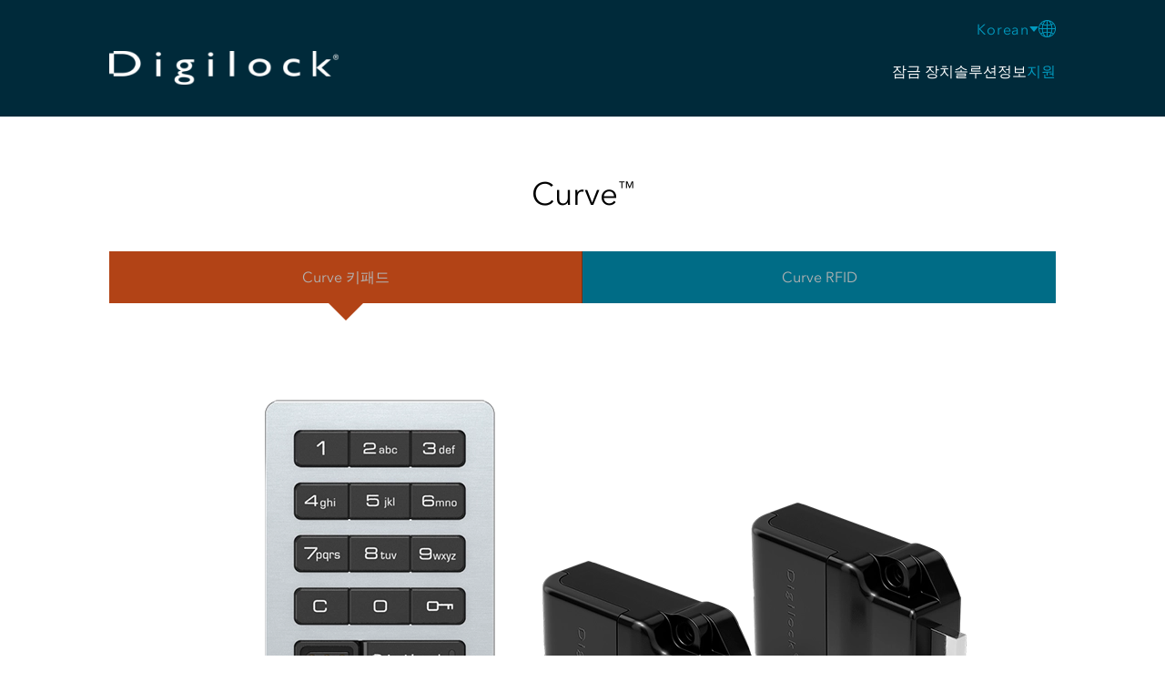

--- FILE ---
content_type: text/html; charset=UTF-8
request_url: https://www.digilock.com/ko/support/electronic-locks/curve/
body_size: 77225
content:
<!DOCTYPE html><html lang="en"><head><meta charset="utf-8"><meta httpequiv="x-ua-compatible" content="ie=edge"><meta name="viewport" content="width=device-width,initial-scale=1,shrink-to-fit=no"><script>function gtag(){dataLayer.push(arguments)}window.dataLayer=window.dataLayer||[],gtag("consent","default",{ad_storage:"denied",analytics_storage:"denied",ad_user_data:"denied",ad_personalization:"denied",personalization_storage:"denied",functionality_storage:"granted",security_storage:"granted",wait_for_update:500}),gtag("set","ads_data_redaction",!0)</script><meta name="generator" content="Gatsby 4.25.7"><meta data-react-helmet name="description" content="des_support_electronic_locks_curve"><style data-href="/styles.37abe85baf648436755f.css" data-identity="gatsby-global-css">@font-face{font-display:swap;font-family:AvenirRegular;font-style:normal;font-weight:400;src:url(/static/AvenirNextLTPro-Regular-d678e4c73434ee6b1a2c215f273d0572.woff2) format("woff2"),url(/static/AvenirNextLTPro-Regular-40d36676dccf67b7d3433575626108ea.woff) format("woff"),url(/static/AvenirNextLTPro-Regular-1ce6a7de107b39da42ca16d899ddda7a.ttf) format("truetype")}@font-face{font-display:swap;font-family:AvenirMedium;font-style:normal;font-weight:400;src:url(/static/AvenirNextLTPro-Medium-0ba27701105282d26ba0546c20e8ffac.woff2) format("woff2"),url(/static/AvenirNextLTPro-Medium-c29a2020c804ca21847fde126a15e9c4.woff) format("woff"),url(/static/AvenirNextLTPro-Medium-711ddb6d50f24b10f8e00cd83ff9eb1f.ttf) format("opentype")}@font-face{font-display:swap;font-family:AvenirDemi;font-style:normal;font-weight:400;src:url(/static/AvenirNextLTPro-Demi-1f90ce179f933648a38f24a3034d8779.woff2) format("woff2"),url(/static/AvenirNextLTPro-Demi-401365f570b8792c5c627a6a759ed1df.woff) format("woff"),url(/static/AvenirNextLTPro-Demi-6bc4c6b45dfb222fb563528092fe49de.ttf) format("opentype")}/*! normalize.css v5.0.0 | MIT License | github.com/necolas/normalize.css */body{margin:0}article,aside,figcaption,figure,footer,header,main,nav,section{display:block}figure{margin:1em 40px}hr{box-sizing:content-box;overflow:visible}pre{font-family:monospace,monospace;font-size:1em}a{-webkit-text-decoration-skip:objects;background-color:transparent}a:active,a:hover{outline-width:0}abbr[title]{border-bottom:none;text-decoration:underline;-webkit-text-decoration:underline dotted;text-decoration:underline dotted}b,strong{font-weight:inherit;font-weight:bolder}code,kbd,samp{font-family:monospace,monospace;font-size:1em}dfn{font-style:italic}mark{background-color:#ff0;color:#000}small{font-size:80%}sup{top:-.5em}audio,video{display:inline-block}audio:not([controls]){display:none;height:0}img{border-style:none}svg:not(:root){overflow:hidden}button,input,optgroup,select,textarea{font-family:sans-serif;font-size:100%;line-height:1.15;margin:0}button,input{overflow:visible}button,select{text-transform:none}[type=reset],[type=submit],button,html [type=button]{-webkit-appearance:button}[type=button]::-moz-focus-inner,[type=reset]::-moz-focus-inner,[type=submit]::-moz-focus-inner,button::-moz-focus-inner{border-style:none;padding:0}[type=button]:-moz-focusring,[type=reset]:-moz-focusring,[type=submit]:-moz-focusring,button:-moz-focusring{outline:1px dotted ButtonText}fieldset{border:1px solid silver;margin:0 2px;padding:.35em .625em .75em}legend{box-sizing:border-box;color:inherit;display:table;max-width:100%;padding:0;white-space:normal}progress{display:inline-block;vertical-align:baseline}textarea{overflow:auto}[type=checkbox],[type=radio]{box-sizing:border-box;padding:0}[type=number]::-webkit-inner-spin-button,[type=number]::-webkit-outer-spin-button{height:auto}[type=search]{-webkit-appearance:textfield;outline-offset:-2px}[type=search]::-webkit-search-cancel-button,[type=search]::-webkit-search-decoration{-webkit-appearance:none}::-webkit-file-upload-button{-webkit-appearance:button;font:inherit}details,menu{display:block}summary{display:list-item}canvas{display:inline-block}[hidden],template{display:none}@keyframes wait{0%{opacity:0}to{opacity:0}}@keyframes fade-in{0%{opacity:0}to{opacity:1}}.img-resp{height:auto;width:100%}.unstyled-list{list-style:none;margin:0;padding:0}.flex{display:flex;gap:var(--nav-gap)}.sr-only{clip:rect(0 0 0 0);border:0;height:1px;margin:-1px;overflow:hidden;padding:0;position:absolute;width:1px}.center{display:grid;place-items:center}.center-top{display:grid;justify-content:center;place-items:flex-start}.stop-body-scroll{overflow:hidden}.spinner{animation:spinner .4s linear infinite;border-color:#444 transparent transparent #444;border-radius:50%;border-style:solid;border-width:2px;box-sizing:border-box;display:inline-block;height:1.5rem;vertical-align:middle;width:1.5rem}.spinner.hide{display:none}@keyframes spinner{0%{transform:rotate(0)}to{transform:rotate(1turn)}}.spinner-large{border-width:6px;height:5rem;width:5rem}.spinner-slow{animation:spinner 1s linear infinite}.spinner-blue{border-left-color:#009abf;border-top-color:#009abf}.grid{display:flex;flex-direction:column}@media(min-width:768px){.grid{flex-direction:row;flex-wrap:wrap;gap:var(--nav-gap)}}.grid .col{flex:1 1}.grid-one-col{display:flex;flex-direction:column}.break{flex-basis:100%;height:0}.grid-two-col{display:grid}@media(min-width:972px){.grid-two-col{gap:4rem;grid-template-columns:repeat(2,1fr)}}.grid-two-col.cleo-locking-options{display:block}.grid-two-col.cleo-locking-options h3{margin-bottom:0}.grid-two-col.cleo-locking-options div.grid-two-col-item-single.page-locking-options div.thumbs{justify-content:center}@media(min-width:1098px){.grid-two-col.cleo-locking-options div.grid-two-col-item-single.page-locking-options div.thumbs div:nth-of-type(4){margin-top:27px}}.grid-two-col h3{font-size:1.063rem;text-align:left}.grid-two-col .grid-two-col-item{display:grid;grid-template-columns:1fr}@media(min-width:768px){.grid-two-col .grid-two-col-item{grid-template-columns:repeat(2,1fr)}}.grid-two-col .grid-two-col-item-single{display:grid;grid-template-columns:1fr;place-items:center}.grid-two-col .grid-two-col-item-single .logo{margin-bottom:1rem}.grid-two-col .grid-two-col-item-single.center{align-content:space-between}@media(min-width:972px){.grid-two-col .grid-two-col-item-single:not(.center){place-items:start}}.grid-two-col .grid-two-col-item-single.is-reversable{order:1}@media(min-width:972px){.grid-two-col .grid-two-col-item-single.is-reversable{order:revert}.grid-two-col .grid-two-col-item-single.is-reversable h2{padding-left:0}}@media(min-width:768px){.grid-two-col .grid-two-col-item-single.pivot{padding-right:2rem}}.grid-two-col .grid-two-col-item-single.pivot img{margin-top:2rem}@media(min-width:768px){.grid-two-col .grid-two-col-item-single.pivot img{margin-top:0}}.grid-two-col .grid-two-col-item-single.digilink .item-single-logo{margin-bottom:var(--section-gutter-gap)}@media(min-width:1280px){.grid-two-col .grid-two-col-item-single.digilink{display:block;padding-top:4rem;text-align:left}.grid-two-col .grid-two-col-item-single.digilink .item-single-logo,.grid-two-col .grid-two-col-item-single.digilink h2{margin-bottom:1rem}}.grid-three-col{display:grid}@media(min-width:972px){.grid-three-col{gap:4rem;grid-template-columns:repeat(3,1fr)}}.grid-three-col h3{font-size:1.063rem;text-align:left}.grid-three-col .grid-two-col-item{display:grid;grid-template-columns:1fr}@media(min-width:768px){.grid-three-col .grid-two-col-item{grid-template-columns:repeat(2,1fr)}}.grid-three-col .grid-two-col-item-single{display:grid;grid-template-columns:1fr;place-items:center}.grid-three-col .grid-two-col-item-single.center{align-content:space-between}@media(min-width:972px){.grid-three-col .grid-two-col-item-single:not(.center){place-items:start}}.grid-three-col .grid-two-col-item-single.is-reversable{order:1}@media(min-width:972px){.grid-three-col .grid-two-col-item-single.is-reversable{order:revert}.grid-three-col .grid-two-col-item-single.is-reversable h2{padding-left:0}.grid-three-col .grid-two-col-item-single.is-reversable>img{margin-bottom:0}}.grid-four-col{display:grid}@media(min-width:972px){.grid-four-col{gap:4rem;grid-template-columns:repeat(4,1fr)}}.grid-four-col h3{font-size:1.063rem;text-align:left}.grid-four-col .grid-two-col-item{display:grid;grid-template-columns:1fr}@media(min-width:768px){.grid-four-col .grid-two-col-item{grid-template-columns:repeat(2,1fr)}}.grid-four-col .grid-two-col-item-single{display:grid;grid-template-columns:1fr;place-items:center}.grid-four-col .grid-two-col-item-single.center{align-content:space-between}@media(min-width:972px){.grid-four-col .grid-two-col-item-single:not(.center){place-items:start}}.grid-four-col .grid-two-col-item-single.is-reversable{order:1}@media(min-width:972px){.grid-four-col .grid-two-col-item-single.is-reversable{order:revert}.grid-four-col .grid-two-col-item-single.is-reversable h2{padding-left:0}.grid-four-col .grid-two-col-item-single.is-reversable>img{margin-bottom:0}}*,:after,:before{box-sizing:border-box}:root{--container-width:1040px;--container-width-copy:900px;--section-gutter:64px;--section-gutter-double:128px;--section-gutter-gap:2rem;--nav-gap:1.8rem;--sub-nav-gap:1rem;--header-contact-height:41px;--header-nav-font-size:1rem;--header-nav-mobile-height:50px;--header-nav-desktop-height:128px}html{-ms-text-size-adjust:100%;-webkit-text-size-adjust:100%;font-family:AvenirRegular,sans-serif;font-weight:400;line-height:1.6}body{color:#333;text-align:center}section{padding-bottom:var(--section-gutter)}section:first-of-type{margin-top:var(--header-nav-mobile-height);padding-top:var(--section-gutter)}section:first-of-type.no-pad{padding-top:0}@media(min-width:972px){section:first-of-type{margin-top:var(--header-nav-desktop-height)}}.section-delimeter{background:silver;height:1px;margin-bottom:var(--section-gutter)!important}.section-delimeter.bump-up{margin-top:-1.5rem}.section-delimeter.spacer{background:#fff}@media(min-width:768px){.section-delimeter.spacer{display:none}}.hero.--hero-image{position:relative}.hero.--hero-image .sl-buttons{left:50%;margin-top:130px;position:absolute;top:35%;transform:translate(-50%,-50%)}@media(min-width:768px){.hero.--hero-image .sl-buttons{top:45%}}.hero.--hero-image h1,.hero.--hero-image h6{color:#fff;font-size:2rem;left:50%;line-height:1.9rem;position:absolute;top:35%;transform:translate(-50%,-50%)}@media(min-width:768px){.hero.--hero-image h1,.hero.--hero-image h6{font-size:3rem;top:45%}}.hero.--hero-image h1 span,.hero.--hero-image h6 span{display:block;font-family:Avenir Next LT Pro,sans-serif;font-size:14px;font-style:normal;line-height:18px;margin-top:.3rem}@media(min-width:768px){.hero.--hero-image h1 span,.hero.--hero-image h6 span{font-size:24px;font-style:normal;line-height:35px;margin-top:1rem}}.hero.--hero-image h2{display:none}@media(min-width:1280px){.hero.--hero-image h2{color:#fff;display:block;font-size:3rem;left:50%;position:absolute;top:55%;transform:translate(-50%,-50%);width:100%}}.hero.--hero-image p.image-credit{bottom:80px;color:#fff;font-size:16px;font-style:italic;font-weight:500;left:50%;line-height:26px;margin:auto;position:absolute;text-align:center;transform:translateX(-50%)}.hero.--hero-image p.image-credit a{color:#fff;text-decoration:underline}footer{padding-top:var(--section-gutter)}footer:last-of-type{padding-bottom:var(--section-gutter)}img{height:auto;max-width:100%}.container{margin:0 auto;max-width:var(--container-width);width:90%}.lg-screen{display:none}@media(min-width:972px){.lg-screen{display:block}}.nav-overlay{background-color:rgba(0,0,0,.6);height:100%;left:0;overflow-x:hidden;position:fixed;top:0;transition:.5s;width:0;z-index:500}.nav-overlay.show,hr{width:100%}hr{border:0;border-bottom:1px solid hsla(0,0%,100%,.3);border-top:1px solid rgba(0,0,0,.1);height:0;margin-top:0}sub,sup{font-size:75%;line-height:0;position:relative;vertical-align:baseline}sup{top:-.3em}sub{bottom:-.25em}em{font-size:small;font-style:italic}@media(min-width:768px){br.spacer{display:none}}h1,h2.match-headline{color:#000;font-family:AvenirRegular,sans-serif;font-size:2.188rem;font-style:normal;font-weight:400;line-height:2.7rem;margin:0 0 1.2em}@media(min-width:768px){h1 br,h2.match-headline br{display:none}}h2,h3,h4,h5,h6,p{margin:0 0 .75em}h1:last-child,h2:last-child,h3:last-child,h4:last-child,h5:last-child,h6:last-child,p:last-child{margin:0}h2,h2.sub{color:#333;font-family:AvenirRegular,sans-serif;font-size:1.75rem;font-style:normal;font-weight:400;line-height:2rem}h2.sub{font-size:1.5rem;margin:0}h2.sub span{display:block;font-size:1.1rem;line-height:1.7rem;margin-top:.5rem;padding-left:.5rem}h2.sub span,h3{font-style:normal;font-weight:400}h3{color:#333;font-family:AvenirDemi,sans-serif;font-size:1.4rem;line-height:2rem}h4{color:#fff;font-family:AvenirMedium,sans-serif;font-size:.9rem;font-style:normal;font-weight:400;letter-spacing:.11em;text-transform:uppercase}h6{color:#000;font-size:1rem;line-height:2.7rem}h6,p{font-family:AvenirRegular,sans-serif;font-style:normal;font-weight:400}p{color:#333;font-size:1.1rem;line-height:1.7rem}p.callout{font-family:AvenirDemi,sans-serif}a{color:#009abf}a,a span{text-decoration:none}a span{display:inline-block}a:focus,a:hover{text-decoration:underline}a:focus span,a:hover span{color:#009abf;text-decoration:underline}a:focus sup,a:hover sup{display:inline-block;text-decoration:none}.main-header{color:#fff;left:0;position:fixed;right:0;top:0;z-index:1000}.main-header .digilock-logo{margin-top:20px;vertical-align:middle}@media(min-width:972px){.main-header .digilock-logo{margin-left:0}}.main-header a{color:#fff;text-decoration:none}.main-header a.selected,.main-header a:active,.main-header a:focus,.main-header a:hover{color:#009abf}.main-header li.solutions{color:#fff;text-decoration:none}.main-header li.solutions.selected,.main-header li.solutions:active,.main-header li.solutions:focus,.main-header li.solutions:hover{color:#009abf}.main-header .main{align-items:center;background-color:#002a3a;height:var(--header-nav-desktop-height);position:relative}.main-header .main .container{align-items:center;justify-content:space-between}@media(min-width:972px){.main-header .main .container{position:relative}}.main-header .dropdown{background:#fff;border-radius:0 0 6px 6px;box-shadow:0 2px 6px 0 rgba(0,0,0,.12);left:0;min-width:5rem;opacity:0;padding:60px 1rem 1rem;position:relative;text-align:left;transition:all .2s ease-in;visibility:hidden;white-space:nowrap}.main-header .dropdown li a{color:#002a3a;font-style:normal;font-weight:400;line-height:17px;margin-bottom:19px}.main-header .dropdown li a.selected,.main-header .dropdown li a:hover{-webkit-text-stroke-width:1px}.main-header .dropdown.hover li a{color:#fff}.main-header .dropdown.hover li a.selected{color:#009abf}@media(min-width:972px){.main-header .dropdown{position:absolute}.main-header .dropdown:before{background-color:#002a3a;content:"";height:37px;left:0;position:absolute;top:0;width:100%}}.main-header .indent,.main-header .subdrop{margin-left:.5rem}.main-header .indent li:last-of-type,.main-header .subdrop li:last-of-type{margin-bottom:5px}.main-header .main-nav{display:flex;flex-direction:column;margin-top:-15px}.main-header .main-nav div.languages{display:flex;justify-content:flex-end;margin-bottom:25px}.main-header .main-nav div.languages.hide{display:none}@media(min-width:768px){.main-header .main-nav div.languages.hide{display:flex!important}}.main-header .main-nav .search-icon-container{display:flex}.main-header .menu-main li{cursor:pointer;position:relative;white-space:nowrap}.main-header .menu-main li.selected{color:#009abf}.main-header .menu-main li ul:hover,.main-header .menu-main li:hover>ul{display:block;opacity:1;visibility:visible}.main-header .language-icon-mobile,.main-header .mobile-back,.main-header .mobile-nav-toggle,.main-header .search-icon-mobile{display:none}@media(min-width:768px){.main-header .language-icon-mobile,.main-header .search-icon-mobile{display:none!important}}@media(max-width:972px){.main-header .main{height:50px}.main-header .contact .container{justify-content:flex-end;max-width:var(--container-width)}.main-header .digilock-logo{height:15px;margin-top:0;width:101px}.main-header .search-icon-mobile{display:block;position:absolute;right:114px}.main-header .language-icon-mobile{display:block;position:absolute;right:70px}.main-header .mobile-back{align-items:center;height:30px;justify-content:center;left:11px;position:absolute;width:30px}.main-header .mobile-back.show{display:flex}.main-header .main-nav{background-color:#002a3a;position:fixed;top:var(--header-nav-mobile-height)!important;inset:0 0 0 0;overflow-x:hidden;overflow-y:auto;padding:min(30vh,5rem) 2rem;transform:translateX(100%);transition:transform .35s ease-out;z-index:1000}}@media(max-width:972px)and (min-width:972px){.main-header .main-nav{overflow-x:unset;overflow-y:unset}}@media(max-width:972px){.main-header .main-nav .search-icon-container{display:none}.main-header .main-nav ul{flex-direction:column;font-size:32px;text-align:left}.main-header .main-nav ul:first-of-type{margin-bottom:var(--nav-gap)}.main-header .main-nav ul li.search-link{display:none}.main-header .main-nav .dropdown{background:#002a3a;display:none;padding:0 .5rem}.main-header .main-nav .dropdown.show{display:block}.main-header .main-nav .dropdown ul{background:#002a3a;gap:.1rem!important;margin:0}.main-header .main-nav.just-search ul li.search-link{display:block}.main-header .main-nav.just-search ul li:not(.search-link,.ais-Hits-item),.main-header .main-nav.sub-view li{display:none}.main-header .main-nav.sub-view li.sub-parent{background-color:#002a3a;display:block!important;position:relative}.main-header .main-nav.sub-view li.sub-parent ul{background-color:#002a3a;position:absolute;top:0}.main-header .main-nav.sub-view li.sub-parent ul.sub-show li{background-color:#002a3a;display:block!important}.main-header .main-nav.sub-view li.sub-parent ul.sub-show li a{color:#fff}.main-header .main-nav.sub-view li.sub-parent ul.sub-show li a.selected{color:#009abf}.main-header .main-nav[data-visible=true]{transform:translateX(0)}.main-header .mobile-nav-toggle{aspect-ratio:1;background-color:transparent;background-image:url([data-uri]);background-position:50%;background-repeat:no-repeat;border:none;display:block;height:30px;position:absolute;right:22px;width:30px;z-index:9999}.main-header .mobile-nav-toggle[aria-expanded=true]{background-image:url([data-uri])}}footer{background:#002a3a;color:#fff}footer .btn{min-width:136px}footer h3{color:#fff}footer .questions{align-items:center;display:flex;flex-direction:column;padding-bottom:var(--section-gutter)}footer .questions .btn{margin-bottom:1rem}footer .questions .btn:last-child{margin-bottom:0}@media(min-width:768px){footer .questions{flex-direction:row;justify-content:center}footer .questions .btn{margin-bottom:0}footer .questions .btn:first-child{margin-right:var(--section-gutter-gap)}}footer .locations .empty{margin-top:-3rem}@media(min-width:768px){footer .locations .empty{margin-top:0}}footer .locations .city{font-size:.8rem;text-transform:uppercase}footer p{color:#fff}footer a{color:#009abf!important;text-decoration:none}footer a:focus,footer a:hover{text-decoration:underline}footer a.btn:focus,footer a.btn:hover{color:#fff!important}footer a[href^="mailto:"]{color:#fff;text-decoration:none}footer a[href^="mailto:"]:focus,footer a[href^="mailto:"]:hover{text-decoration:underline}footer .unstyled-list{font-size:.8rem}footer .unstyled-list li{padding:.3rem 0}@media(min-width:768px){footer .unstyled-list{font-size:.8rem}footer .unstyled-list li{padding:0}}footer .unstyled-list span{color:#009abf;font-weight:bolder}footer .social-icons{margin-top:1.5em}footer .social-icons a{display:inline-block}footer .social-icons a:first-of-type{margin-right:11px}footer .copyright,footer .section-delimeter{margin-top:var(--section-gutter)}footer .copyright{font-size:.688rem;text-align:left}footer .copyright li{padding-bottom:0}footer .copyright .delim{color:#009abf;display:none}@media(min-width:768px){footer .copyright{padding-left:22px}footer .copyright>div{display:flex}footer .copyright ul{margin-right:44px}footer .copyright ul li,footer .copyright ul li.delim{display:inline-block}footer .copyright .social-icons{margin-top:-14px}}footer .spacer{display:none}@media(min-width:768px){footer .spacer{display:block}}section.anytime-anywhere .container{background:url(/static/anytime-background-b5cb60b882a3d8bdcc69c1a6fe44e7f4.jpg) bottom no-repeat;background-color:#012b3b;color:#fff;min-height:650px;position:relative}section.anytime-anywhere .container h2,section.anytime-anywhere .container p{color:#fff}section.anytime-anywhere .container h2{font-size:36px}section.anytime-anywhere .container p{font-size:24px;line-height:35px}section.anytime-anywhere .grid{align-items:center;justify-content:center;min-height:650px}section.anytime-anywhere .grid .mobile-top{margin-bottom:30px}section.anytime-anywhere .grid .mobile-top .btn{display:none}section.anytime-anywhere .grid .btn{margin-top:30px}@media(min-width:821px){section.anytime-anywhere{padding-top:100px}section.anytime-anywhere .grid{justify-content:flex-start}section.anytime-anywhere .container{background:url(/static/digilink-pad-background-2617a9b1522eecdc04b507c237d2e4cb.png) 100% no-repeat,url(/static/anytime-background-b5cb60b882a3d8bdcc69c1a6fe44e7f4.jpg) bottom no-repeat;background-color:#012b3b}section.anytime-anywhere .mobile-top{display:flex;justify-content:center;margin-bottom:0;margin-left:137px;text-align:left;width:unset}section.anytime-anywhere .mobile-top>div{width:329px}section.anytime-anywhere .mobile-top p{margin:0}section.anytime-anywhere .mobile-top .btn{display:inline-block!important}section.anytime-anywhere .mobile-bottom{display:none}}section.why-choose h2{margin-bottom:70px}section.why-choose.mobile .why-choose-img-container{background:url(/static/why-choose-mobile-af72f4b0a94262aa6f31bdc9a5935bb6.png) top no-repeat;height:325px}section.why-choose.mobile .why-choose-img-container.two{background:url(/static/why-choose-mobile-two-ca3cd6c9e353ca4b6a644c9a188cfd6e.png) top no-repeat;margin-top:80px}section.why-choose.mobile .why-choose-img-container.versa{background:url(/static/landing-versa-solution-one-fb79c9cd45ab56467509e072d46ace77.jpg) 0 no-repeat}section.why-choose.mobile .why-choose-img-container.two.versa{background:url(/static/landing-versa-solution-two-e48247deb14ae4f8702469f7c86dfb2b.jpg) 50% no-repeat}section.why-choose.mobile .why-choose-copy-container{background:hsla(0,0%,100%,.9);border-radius:20px;box-shadow:2px 2px 10px 1px rgba(0,0,0,.25);margin:-18px auto 0;padding:38px 33px 18px;width:88%}section.why-choose.mobile .why-choose-copy-container.two{margin-bottom:80px}section.why-choose.desktop{display:none}@media(min-width:821px){section.why-choose.mobile{display:none}section.why-choose.desktop{display:block}section.why-choose.desktop .why-choose-desktop-image{background:url(/static/why-choose-desktop-36d077e3bf3bb1c717f07c3661a32257.jpg) 0 no-repeat;height:450px;position:relative;width:780px}section.why-choose.desktop .why-choose-desktop-image.versa{background:url(/static/landing-versa-solution-one-fb79c9cd45ab56467509e072d46ace77.jpg) 0 no-repeat}section.why-choose.desktop .why-choose-desktop-image .why-choose-copy-desktop{background:hsla(0,0%,100%,.9);border-radius:20px;bottom:0;box-shadow:2px 2px 10px 1px rgba(0,0,0,.25);height:-moz-fit-content;height:fit-content;margin:auto 0;padding:53px 46px 54px;position:absolute;right:-140px;top:0;width:430px}}@media(min-width:821px)and (min-width:1280px){section.why-choose.desktop .why-choose-desktop-image .why-choose-copy-desktop{right:-230px}}@media(min-width:821px){section.why-choose.desktop .why-choose-desktop-image .why-choose-copy-desktop h3{color:#002a3a;font-family:AvenirRegular,sans-serif;font-size:1.75rem;font-style:normal;font-weight:400;line-height:40px;text-align:left}section.why-choose.desktop .why-choose-desktop-image .why-choose-copy-desktop p{text-align:left}section.why-choose.desktop .container:nth-of-type(2){display:flex;justify-content:flex-end;margin-top:50px}section.why-choose.desktop .container:nth-of-type(2) .why-choose-desktop-image{background:url(/static/why-choose-desktop-two-38c3e40a6c35bd148c25372f979f062e.jpg) 0 no-repeat}section.why-choose.desktop .container:nth-of-type(2) .why-choose-desktop-image.versa{background:url(/static/landing-versa-solution-two-e48247deb14ae4f8702469f7c86dfb2b.jpg) 0 no-repeat}section.why-choose.desktop .container:nth-of-type(2) .why-choose-copy-desktop{left:-240px;right:unset}}section.banner{background:linear-gradient(180deg,#009abf -50.67%,#002a3a 140.67%);padding:30px}section.banner .container{display:flex;flex-direction:column}section.banner h2,section.banner p{color:#fff}section.banner h2{margin-bottom:12px}section.banner p{font-size:16px}section.banner .banner-buttons{margin-top:20px}section.banner .banner-buttons .btn:first-of-type{margin-bottom:20px}@media(min-width:821px){section.banner .container{align-items:center;flex-direction:row;justify-content:space-around;text-align:left}section.banner .container .banner-buttons{margin-top:0}section.banner .container .banner-buttons .btn:first-of-type{margin-bottom:0;margin-right:30px}section.banner .container .banner-buttons.de .btn:nth-of-type(2),section.banner .container .banner-buttons.es .btn:nth-of-type(2),section.banner .container .banner-buttons.fr .btn:nth-of-type(2),section.banner .container .banner-buttons.hr .btn:nth-of-type(2),section.banner .container .banner-buttons.it .btn:nth-of-type(2),section.banner .container .banner-buttons.nl .btn:nth-of-type(2),section.banner .container .banner-buttons.pl .btn:nth-of-type(2),section.banner .container .banner-buttons.pt .btn:nth-of-type(2),section.banner .container .banner-buttons.tr .btn:nth-of-type(2){margin-top:10px}}section.unlock-storage-home{background:#f7f7f7;margin-bottom:80px;padding-top:80px}section.unlock-storage-home .video-react-controls-enabled,section.unlock-storage-home .video-react-poster{background:#f7f7f7}section.unlock-storage-home video{border-radius:25px}section.unlock-storage-home .video-react .video-react-loading-spinner{display:none!important}section.unlock-storage-home .container{width:90%}section.unlock-storage-home .container h2{height:-moz-fit-content;height:fit-content;margin-bottom:35px;text-align:center}section.unlock-storage-home .container h2 span{-webkit-text-fill-color:transparent;background:linear-gradient(90deg,#002a3a,#33aecc);background-clip:text;-webkit-background-clip:text;font-family:AvenirDemi,"sans-serif";line-height:31px}section.unlock-storage-home .container h2.ush-desktop{display:none}section.unlock-storage-home .container h3{color:#002a3a;font-size:24px;font-style:normal;line-height:35px;margin-top:25px}section.unlock-storage-home .container p{margin-bottom:25px}@media(min-width:768px){section.unlock-storage-home{margin-bottom:0}section.unlock-storage-home .container{display:flex;gap:60px}section.unlock-storage-home .container h2{margin-bottom:0}section.unlock-storage-home .container h2.ush-desktop{display:block}section.unlock-storage-home .container h2.ush-desktop br:first-of-type,section.unlock-storage-home .container h2.ush-mobile,section.unlock-storage-home .container h3 br{display:none}section.unlock-storage-home .container>div{display:flex;flex-direction:column;justify-content:center;width:500px}section.unlock-storage-home .container>div h2,section.unlock-storage-home .container>div h3,section.unlock-storage-home .container>div p{text-align:left}section.unlock-storage-home .container>div p{margin-bottom:30px}section.unlock-storage-home .container>div a{max-width:153px}}section.unlock-storage{background:#f7f7f7;padding-top:80px}section.unlock-storage .container{width:100%}section.unlock-storage .container h2{height:-moz-fit-content;height:fit-content;padding-left:25%;text-align:left}section.unlock-storage .container h2.versa{padding-left:0!important}section.unlock-storage .container h2 span{-webkit-text-fill-color:transparent;background:linear-gradient(90deg,#002a3a,#33aecc);background-clip:text;-webkit-background-clip:text;font-family:AvenirDemi,"sans-serif";line-height:31px}section.unlock-storage .container h3{margin-top:25px}section.unlock-storage .container p{margin-bottom:25px}section.unlock-storage .container .mobile-top{display:none}section.unlock-storage .container .mobile-bottom img{margin-left:-30px}section.unlock-storage .container .mobile-bottom>div{margin:auto;width:90%}@media(min-width:821px){section.unlock-storage .container .mobile-bottom>div{text-align:left}section.unlock-storage .container{margin-bottom:40px;width:90%}section.unlock-storage .container>h2{display:none}section.unlock-storage .container .mobile-top{display:block}section.unlock-storage .container .mobile-top h2{padding-left:35px}section.unlock-storage .container .mobile-top h2 br{display:none}section.unlock-storage .container .mobile-top .gatsby-image-wrapper{width:450px}section.unlock-storage .container .mobile-bottom img{height:393px;margin-left:0;width:498px}section.unlock-storage .container .mobile-bottom>div{margin:auto;width:90%}section.unlock-storage .container .mobile-bottom>div br{display:none}section.unlock-storage .container .mobile-bottom>div h3{margin-bottom:0;margin-top:0}section.unlock-storage .container .mobile-bottom>div h3,section.unlock-storage .container .mobile-bottom>div p{text-align:left}section.unlock-storage .container .grid{flex-wrap:nowrap;justify-content:space-evenly}}menu.component-access-options{padding:0}menu.component-access-options br{display:none}menu.component-access-options .locks-filter-mobile .dropdown .dropdown-menu{z-index:1}menu.component-access-options .locks-filter-mobile .dropdown .dropdown-menu input[type=radio]{accent-color:#009abf}menu.component-access-options .locks-filter-desktop{display:none}@media(min-width:768px){menu.component-access-options .locks-filter-mobile{display:none}menu.component-access-options .locks-filter-desktop{display:flex;justify-content:center;margin-top:40px}menu.component-access-options .locks-filter-desktop>div{background-color:#e5e5e5;border-radius:50px;display:flex;justify-content:space-between;width:500px}menu.component-access-options .locks-filter-desktop>div.four label.four,menu.component-access-options .locks-filter-desktop>div.one label.one,menu.component-access-options .locks-filter-desktop>div.three label.three,menu.component-access-options .locks-filter-desktop>div.two label.two{background:#fff;box-shadow:0 0 10px 0 rgba(0,0,0,.15);color:#009abf;font-family:AvenirDemi,"sans-serif"}menu.component-access-options .locks-filter-desktop input[type=radio]{border:none;border-radius:9999px;cursor:pointer;height:0;width:0}menu.component-access-options .locks-filter-desktop label{background-color:#e5e5e5;border-radius:50px;cursor:pointer;display:inline-block;font-size:13px;font-style:normal;font-weight:400;height:33px;letter-spacing:.235px;line-height:15px;margin:0;padding:10px 20px;transition:all .3s ease;width:-moz-fit-content;width:fit-content}menu.component-access-options .locks-filter-desktop label:hover{font-family:AvenirDemi,"sans-serif"}}body.stop-body-scroll .home .fw-video-holder .video-overlay.container{display:none}@media(min-width:1280px){.home .mobile-bottom,.home .mobile-top{width:50%}}.home h2{line-height:40px}.home h2 span{-webkit-text-fill-color:transparent;background:linear-gradient(90deg,#002a3a,#33aecc);background-clip:text;-webkit-background-clip:text;font-family:AvenirDemi,"sans-serif";font-style:normal;line-height:31px}.home h3{font-family:AvenirRegular,sans-serif}.home .hero{background:url(/static/home-hero-background-515946d67b5ada3c394fc9035626cac4.jpg);background-repeat:no-repeat;background-size:cover;height:500px;overflow:hidden}.home .hero .container{position:relative}.home .hero .curve-key,.home .hero .curve-rfid{position:absolute}.home .hero .curve-rfid{left:140px;top:260px}.home .hero .curve-key{left:56px;top:5px}.home .hero .hero-copy{margin-top:-200px;position:relative;text-align:left;z-index:1}.home .hero .ss-svg{width:173px}.home .hero .btn{margin-top:40px}.home .hero h1{color:#000;font-size:36px;font-style:normal;font-weight:500;line-height:40px}.home .hero h1 br{display:block}@media(min-width:768px){.home .hero{height:542px;margin-bottom:80px}.home .hero .hero-copy{margin-top:unset}.home .hero .ss-svg{width:310px}.home .hero h1{font-size:64px;line-height:75px}.home .hero h1 br:nth-of-type(2){display:none}.home .hero .curve-rfid{left:534px;top:129px}.home .hero .curve-key{left:400px;top:-245px}.home .anytime-anywhere,.home .why-choose{padding-bottom:128px}.home .why-choose{padding-top:64px}}.home .innovative-lock-solutions h3{font-size:24px;font-style:normal;font-weight:500;line-height:35px;margin-top:25px}.home .innovative-lock-solutions p{margin-bottom:20px}.home .innovative-lock-solutions .mobile-top .btn{margin-bottom:40px}@media(min-width:821px){.home .innovative-lock-solutions .grid{flex-wrap:nowrap;justify-content:space-evenly}.home .innovative-lock-solutions .mobile-bottom>div,.home .innovative-lock-solutions .mobile-top>div{padding-left:36px;text-align:left}}.home .unlock-storage{background:#f7f7f7;padding-top:80px}.home .unlock-storage .container{width:100%}.home .unlock-storage .container h2{height:-moz-fit-content;height:fit-content;padding-left:25%;text-align:left}.home .unlock-storage .container h3{margin-top:25px}.home .unlock-storage .container p{margin-bottom:25px}.home .unlock-storage .container .mobile-top{display:none}.home .unlock-storage .container .mobile-bottom img{margin-left:-30px}.home .unlock-storage .container .mobile-bottom>div{margin:auto;width:90%}@media(min-width:821px){.home .unlock-storage .container .mobile-bottom>div{text-align:left}.home .unlock-storage .container{margin-bottom:40px;width:90%}.home .unlock-storage .container>h2{display:none}.home .unlock-storage .container .mobile-top{display:block}.home .unlock-storage .container .mobile-top h2{padding-left:35px}.home .unlock-storage .container .mobile-top h2 br{display:none}.home .unlock-storage .container .mobile-top .gatsby-image-wrapper{width:450px}.home .unlock-storage .container .mobile-bottom img{height:393px;margin-left:0;width:498px}.home .unlock-storage .container .mobile-bottom>div{margin:auto;width:90%}.home .unlock-storage .container .mobile-bottom>div br{display:none}.home .unlock-storage .container .mobile-bottom>div h3{margin-bottom:0;margin-top:0}.home .unlock-storage .container .mobile-bottom>div h3,.home .unlock-storage .container .mobile-bottom>div p{text-align:left}.home .unlock-storage .container .grid{flex-wrap:nowrap;justify-content:space-evenly}}.home .smart p{padding-bottom:var(--section-gutter)}.home .smart .video-overlay{position:absolute;top:1rem;width:100%;z-index:1}.home .smart .video-overlay h2{color:#fff;font-size:1.2rem}@media(min-width:821px){.home .smart .video-overlay{top:3rem}.home .smart .video-overlay h2{font-size:revert}}@media(min-width:972px){.home .smart .video-overlay{top:8rem}}.about .hero{position:relative}@media(min-width:768px){.about .reliability,.about .reliability h2{text-align:left}}.about .reliability .grid-two-col div:nth-of-type(2),.about .reliability h2 .grid-two-col div:nth-of-type(2){margin-top:60px}@media(min-width:768px){.about .reliability .grid-two-col div:nth-of-type(2),.about .reliability h2 .grid-two-col div:nth-of-type(2){margin-top:0}}.about .video .container{max-width:780px}@media(min-width:768px){.about h2{text-align:center}}.about .figure-container{align-items:center;display:flex;flex-basis:0;flex-direction:column;gap:3rem}@media(min-width:768px){.about .figure-container.no-gap{gap:unset}.about .figure-container.no-gap figure{margin-right:5px}.about .figure-container.no-gap figure:last-of-type{margin-right:0}.about .figure-container{align-items:unset;flex-direction:row;justify-content:center}}.about .figure-container .figure{border-radius:12px;box-shadow:0 2px 6px 0 rgba(0,0,0,.25);padding:60px 19px 30px;width:70%}.about .figure-container .figure img{margin-bottom:.5rem}.about .figure-container figure{margin:0;padding:0}.about .figure-container figcaption{display:block;font-family:AvenirDemi,sans-serif;font-size:1.1rem;margin-top:1rem}.about.offices section.hero{padding-bottom:0}.about .offices-about h1{margin-bottom:1rem}@media(min-width:768px){.about .offices-about h1,.about .offices-about p{text-align:left}}.about .global-offices{margin-top:0;padding-top:0}.about .global-offices.desktop{margin:0;padding-bottom:0}.about .global-offices.desktop .container{position:relative;width:100%}.about .global-offices.desktop .container div.marker{background-color:transparent;border:1px solid #009abf;border-radius:50%;box-sizing:unset;cursor:pointer;height:16px;padding:2px;position:absolute;transition:border-color .2s ease-in,background-color .2s ease-in;width:16px}.about .global-offices.desktop .container div.marker:after{background-color:#009abf;border-radius:50%;content:" ";display:block;height:10px;margin:3px;transition:border-color .2s ease-in,background-color .2s ease-in;width:10px}.about .global-offices.desktop .container div.marker.selected,.about .global-offices.desktop .container div.marker:hover{border:1px solid #ff6020}.about .global-offices.desktop .container div.marker.selected:after,.about .global-offices.desktop .container div.marker:hover:after{background-color:#ff6020}.about .global-offices.desktop .container div.marker.petaluma{left:237px;top:152px}.about .global-offices.desktop .container div.marker.houston{left:297px;top:175px}.about .global-offices.desktop .container div.marker.chicago{left:303px;top:147px}.about .global-offices.desktop .container div.marker.nyc{left:332px;top:153px}.about .global-offices.desktop .container div.marker.netherlands{left:496px;top:121px}.about .global-offices.desktop .container div.marker.hk{left:718px;top:189px}.about .global-offices.desktop .tooltip{border-bottom:1px dotted #666;display:inline-block;position:relative;text-align:left}.about .global-offices.desktop .tooltip .right{background-color:#fff;border:1px solid #009abf;border-radius:8px;box-shadow:0 1px 8px rgba(0,0,0,.5);box-sizing:border-box;color:#000;font-size:13px;font-weight:400;left:100%;margin-left:20px;min-width:200px;opacity:0;padding:10px;position:absolute;top:50%;transform:translateY(-50%);transition:opacity .8s;visibility:hidden;z-index:2}.about .global-offices.desktop .tooltip .right p{margin:0}.about .global-offices.desktop .tooltip:hover .right{opacity:1;visibility:visible}.about .global-offices.desktop .tooltip .right i{height:24px;margin-top:-12px;overflow:hidden;position:absolute;right:100%;top:50%;width:12px}.about .global-offices.desktop .tooltip .right i:after{background-color:#fff;border:1px solid #009abf;box-shadow:0 1px 8px rgba(0,0,0,.5);content:"";height:12px;left:0;position:absolute;top:50%;transform:translate(50%,-50%) rotate(-45deg);width:12px}.container.offices>div{align-items:center;display:flex;flex:1 1;flex-direction:column}@media(min-width:768px){.container.offices>div{flex-direction:row;gap:1.5rem}.container.offices>div:first-of-type{justify-content:space-between;margin-bottom:var(--section-gutter-gap)}}.container.offices h3{margin-top:3rem}@media(min-width:768px){.container.offices h3{text-align:left}}.container.offices a{color:#000}.container.offices a:hover{color:#009abf}@media(min-width:768px){.container.offices figure{margin:0;width:248px}}.container.offices figcaption{display:block;font-family:AvenirDemi,sans-serif;font-size:1rem;margin-top:1rem;text-align:left}.container.offices figcaption span{display:block}.container.offices figcaption span:not(:first-child){margin-top:17px}.container.offices figcaption p{font-size:.9rem;margin:0}.container.offices figcaption.center{text-align:center}@media(min-width:768px){.container.offices figcaption.center{white-space:nowrap}}.locks h2{font-size:2.188rem;line-height:2.7rem}.locks .hero .gatsby-image-wrapper,.locks .hero h1{margin-bottom:20px}.locks .hero p{margin-bottom:40px}.locks .hero nav{display:flex;flex-direction:column}.locks .hero nav .btn--grey{margin-bottom:20px}@media(min-width:768px){.locks .hero nav{flex-direction:row;justify-content:center}.locks .hero nav .btn--grey{margin:0 25px 0 0}}.locks .all-lock-models nav{justify-content:space-around;margin-bottom:34px}.locks .all-lock-models nav,.locks .all-lock-models nav .filter-icon{align-items:center;display:flex}.locks .all-lock-models nav label{align-items:center;column-gap:4px;cursor:pointer;display:flex;line-height:1;width:-moz-fit-content;width:fit-content}.locks .all-lock-models nav label:not(:last-of-type){margin-bottom:16px}.locks .all-lock-models nav label input[type=radio]{-webkit-appearance:none;appearance:none;border:1px solid #06b6d4;border-radius:9999px;cursor:pointer;height:16px;position:relative;width:16px}.locks .all-lock-models nav label input[type=radio]:checked:after{background-color:#06b6d4;border-radius:9999px;content:"";height:8px;inset:0;margin:auto;position:absolute;width:8px}.locks .all-lock-models nav.locks-filter-desktop{display:none}@media(min-width:768px){.locks .all-lock-models nav.locks-filter-mobile{display:none}.locks .all-lock-models nav.locks-filter-desktop{display:flex;justify-content:center;margin-top:40px}.locks .all-lock-models nav.locks-filter-desktop>div{background-color:#e5e5e5;border-radius:50px;display:flex;justify-content:center;width:760px}.locks .all-lock-models nav.locks-filter-desktop>div.all label.all,.locks .all-lock-models nav.locks-filter-desktop>div.hardwired label.hardwired,.locks .all-lock-models nav.locks-filter-desktop>div.mechanical label.mechanical,.locks .all-lock-models nav.locks-filter-desktop>div.wireless label.wireless{background:#fff;box-shadow:0 0 10px 0 rgba(0,0,0,.15);color:#009abf;font-family:AvenirDemi,"sans-serif"}.locks .all-lock-models nav.locks-filter-desktop input[type=radio]{border:none;border-radius:9999px;cursor:pointer;height:0;width:0}.locks .all-lock-models nav.locks-filter-desktop label{background-color:#e5e5e5;border-radius:50px;cursor:pointer;display:inline-block;font-size:18px;font-style:normal;font-weight:400;height:50px;line-height:29px;margin:0;padding:10px 20px;transition:all .3s ease;width:205px}.locks .all-lock-models nav.locks-filter-desktop label:hover{font-family:AvenirDemi,"sans-serif"}}.locks .all-lock-models .lock-grid{display:flex;flex-wrap:wrap;gap:40px 0;justify-content:center;margin-top:50px}.locks .all-lock-models .lock-grid sup{z-index:revert}.locks .all-lock-models .lock-grid>div{flex-grow:0;flex-shrink:0}.locks .all-lock-models .lock-grid .thumbnail{align-items:center;display:none;flex-direction:column;gap:20px;justify-content:flex-end}.locks .all-lock-models .lock-grid .thumbnail p span{font-family:AvenirRegular,sans-serif}.locks .all-lock-models .lock-grid.all .thumbnail,.locks .all-lock-models .lock-grid.hardwired .thumbnail.hardwired,.locks .all-lock-models .lock-grid.mechanical .thumbnail.mechanical,.locks .all-lock-models .lock-grid.wireless .thumbnail.wireless{display:flex}@media(min-width:768px){.locks .all-lock-models .lock-grid{align-items:flex-start;gap:40px;min-height:330px}.locks .all-lock-models .lock-grid>div{flex-basis:25%;min-height:145px}}.locks .anytime-anywhere-overview h2{color:#fff;font-size:36px;font-style:normal;font-weight:500;line-height:50px}.locks .anytime-anywhere-overview p{color:#fff;font-size:24px;font-style:normal;font-weight:400;line-height:35px}.locks .anytime-anywhere-overview .container{background:url(/static/anytime-background-b5cb60b882a3d8bdcc69c1a6fe44e7f4.jpg);background-color:#002a3a;background-position:bottom;background-repeat:no-repeat;width:100%}.locks .anytime-anywhere-overview .grid{height:650px;justify-content:center}.locks .anytime-anywhere-overview .grid>div{align-items:center;display:flex;flex-direction:column}.locks .anytime-anywhere-overview .grid>div .btn{margin-top:20px}@media(min-width:768px){.locks .anytime-anywhere-overview{margin-top:60px}.locks .anytime-anywhere-overview .container{background:url(/static/anytime-tablet-large-40b41a7612fa1bc5b341bee6c927622a.png) 100% 100%,url(/static/anytime-background-b5cb60b882a3d8bdcc69c1a6fe44e7f4.jpg) bottom;background-repeat:no-repeat}.locks .anytime-anywhere-overview .grid{height:300px;justify-content:flex-start}.locks .anytime-anywhere-overview .grid>div{align-items:flex-start;justify-content:center;padding-left:50px;text-align:left;width:50%}.locks .anytime-anywhere-overview .grid>div p{margin:0}.locks .anytime-anywhere-overview .grid>div h2{margin-bottom:15px;padding-top:25px}.locks .anytime-anywhere-overview .grid>div h2 br,.locks .anytime-anywhere-overview .grid>div p br{display:none}.locks .anytime-anywhere-overview .grid>div .dl-tab{display:none!important}}.locks .what-trying-to-secure .cards-container{align-items:center;display:flex;flex-direction:column;gap:40px}.locks .what-trying-to-secure .card{border-radius:20px;box-shadow:0 4px 4px 0 rgba(0,0,0,.25);padding-bottom:30px;width:324px}.locks .what-trying-to-secure .card .card-img-container{position:relative}.locks .what-trying-to-secure .card .card-img-container h3{color:#fff;font-family:AvenirRegular,sans-serif;font-size:24px;font-style:normal;font-weight:500;left:50%;line-height:35px;position:absolute;text-shadow:0 0 10px rgba(0,0,0,.4);text-transform:uppercase;top:50%;transform:translate(-50%,-50%)}.locks .what-trying-to-secure .card span.card-span{color:#009abf;display:block;font-size:18px;font-style:normal;line-height:33px;margin:20px 0;text-align:center}.locks .what-trying-to-secure .card .card-thumbs>div{align-items:flex-end;display:flex;justify-content:center}.locks .what-trying-to-secure .card .card-thumbs.col>div{align-items:unset;flex-direction:column}@media(min-width:768px){.locks .what-trying-to-secure{margin-bottom:108px;margin-top:108px}.locks .what-trying-to-secure .cards-container{align-items:flex-start;flex-direction:row}.locks .what-trying-to-secure .card-thumbs{display:flex;flex-direction:column;height:278px;justify-content:flex-end}}.locks .the-power-partnership{margin-bottom:360px}.locks .the-power-partnership h2,.locks .the-power-partnership p{margin-bottom:20px}@media(min-width:768px){.locks .the-power-partnership{margin-bottom:0;padding-bottom:0}.locks .the-power-partnership h2 br{display:none}.locks .the-power-partnership p{margin-bottom:40px}.locks .unlock-options{padding-bottom:164px}}.contact.consultation .consult-container{display:flex;flex-direction:column-reverse}.contact.consultation .consult-container .consult-contact-info-copy h2{margin-bottom:10px;margin-top:10px}.contact.consultation .consult-container .consult-contact-info-copy p{margin-bottom:30px}@media(min-width:768px){.contact.consultation .consult-container{flex-direction:row;justify-content:space-between}.contact.consultation .consult-container .consult-contact-info-copy{display:flex;flex-direction:column;justify-content:center;text-align:left;width:25%}.contact.consultation .consult-container .meetings-iframe-container{width:70%}}@media(min-width:972px){.contact .contact-info .container .info-current .container{flex-direction:column;padding-top:0}.contact .contact-info .container .info-current .container,.contact .contact-info .container .sales-form .container{width:100%}.contact .contact-info .container .info-current{width:30%}.contact .contact-info .container .info-current .info-card .info-buttons{margin-top:2rem}.contact .contact-info .container .sales-form{width:100%}}.support h1 sup{font-size:50%;top:-13px}.support.product-registration .hero{padding-bottom:2rem}.support.product-registration .input-container.message p{font-size:.85rem;line-height:1.2rem;padding:.8rem 1rem 0 0;text-align:left}.support .hero h1{margin-bottom:1rem}.support section.smart-locks{padding-bottom:0}@media(min-width:768px){.support .aspire-how-to-vids{grid-column-gap:var(--section-gutter-gap);grid-row-gap:var(--section-gutter-gap);display:grid;grid-template-columns:repeat(2,1fr);grid-template-rows:repeat(4,1fr)}}.support .aspire-how-to-vids>div{margin-bottom:var(--section-gutter-gap)}.support .aspire-how-to-vids .learn-more-video .video-js{-webkit-clip-path:inset(1px 1px);clip-path:inset(1px 1px)}.support .aspire-how-to-vids .learn-more-video .video-js .vjs-control-bar span{color:#fff}.support .aspire-how-to-vids .learn-more-video .video-js .vjs-dock-text{display:none}.support .aspire-how-to-vids .learn-more-video .video-js .video-js,.support .aspire-how-to-vids .learn-more-video .video-js .vjs-big-play-button{background:hsla(0,0%,45%,.7)}.support .aspire-how-to-vids .learn-more-video .video-js .vjs-big-play-button{height:1.2em;margin-top:-33px!important;width:1.2em}.support .aspire-how-to-vids .learn-more-video .video-js .vjs-big-play-button .vjs-icon-placeholder{color:#fff}.support .aspire-how-to-vids .learn-more-video .video-js .vjs-big-play-button .vjs-icon-placeholder:before{top:-18px}.support .aspire-how-to-vids .learn-more-video .video-js:hover .vjs-big-play-button{background-color:#ff6020;transition:.25s ease-in-out}.support .aspire-how-to-vids .learn-more-video .video-js .vjs-big-play-button{margin-top:-5px}@media(min-width:1280px){.support .aspire-how-to-vids .learn-more-video .video-js .vjs-big-play-button{margin-top:-40px}}.support .aspire-how-to-vids p{font-family:AvenirDemi,sans-serif;font-size:small;line-height:1.2rem;margin-top:10px;text-align:center}@media(min-width:768px){.support .aspire-how-to-vids p{font-size:revert}}.support .general-faq{text-align:left}.support .btn{min-width:173px!important}.support .tab-content-container.t-series img{cursor:pointer}.support .accordion-section.hide,.support.mech .accordion-section:nth-child(2){display:none}.support.upgrade-program .lock-solutions .container p{margin-bottom:var(--section-gutter)}.support.upgrade-program .lock-solutions .container .grid h2{text-align:left}@media(min-width:768px){.support.upgrade-program .lock-solutions .container .grid .col.copy-container.left{padding-left:var(--section-gutter-gap)}}.support.upgrade-program .lock-solutions .container .grid ul{padding-left:1.3rem;text-align:left}.support.upgrade-program .lock-solutions .container .grid ol{counter-reset:item;padding:0}.support.upgrade-program .lock-solutions .container .grid ol>li{counter-increment:item;list-style-type:none;text-align:left}.support.upgrade-program .lock-solutions .container .grid ol>li:before{content:counter(item) ".";display:inline-block;font-family:AvenirDemi,"sans-serif";padding-right:.5rem;width:1.5rem}.support .sales-form{opacity:0;position:absolute;transition:opacity .5s,display .5s;z-index:-1}@media(min-width:768px){.support .sales-form{width:75%!important}}.support .sales-form.show{opacity:1;position:revert;z-index:2}.support .contact-info .container{align-items:center;display:flex;flex-direction:column;position:relative}@media(min-width:768px){.support .contact-info .container{flex-direction:row;gap:var(--nav-gap);justify-content:center}}.support .contact-info .container .contact-info-copy{margin-bottom:var(--section-gutter-gap)}.support .contact-info .container .contact-info-copy h1{margin-bottom:1rem}.support .contact-us-header{padding-bottom:10px}.support .contact-us-header p{font-size:1.313rem}@media(min-width:972px){.support .contact-us-header{text-align:left}.support .sales-contact-form{width:100%}.support .sales-contact-form .input-container-submit{justify-content:flex-start}.support .info-card{margin-left:var(--section-gutter-gap)}}.upgrade-program section.section-collapse{display:flex;justify-content:center}.upgrade-program section.section-collapse div{background-color:#009abf;border-radius:50px;height:2px;width:221px}.upgrade-program section.contact-info{margin-bottom:0;padding-bottom:0}.upgrade-program h1{font-size:20px}@media(min-width:768px){.upgrade-program h1{font-size:2.188rem}}.upgrade-program h1 span{-webkit-text-fill-color:transparent;background:linear-gradient(90deg,#002a3a .5%,#33aecc 50%,#9ed8e5 99.5%);background-clip:text;-webkit-background-clip:text;font-family:AvenirDemi,"sans-serif";font-size:36px;font-style:normal;font-weight:700;line-height:48px}.upgrade-program h1 br{display:block}.upgrade-program p{margin:0 0 .75em}.upgrade-program .lock-solutions .container{align-items:center;display:flex;flex-direction:column;gap:25px}.upgrade-program .lock-solutions .container h1,.upgrade-program .lock-solutions .container p{margin:0}.upgrade-program .lock-solutions .container a{display:block}.upgrade-program .upgrade-advantage h2{margin-top:30px}.upgrade-program .upgrade-advantage p{background-image:url([data-uri]);background-position:top;background-repeat:no-repeat;margin-bottom:25px;padding-top:16px}.upgrade-program .upgrade-advantage p:last-of-type{margin-bottom:0}.upgrade-program .simple-savings h2{margin-bottom:45px}.upgrade-program .simple-savings .simple-savings-list{display:flex;flex-direction:column;gap:45px}.upgrade-program .simple-savings .simple-savings-list h3{color:#009abf;margin-bottom:8px}.upgrade-program .simple-savings .simple-savings-list div span{display:block;margin-top:0}@media(min-width:768px){.upgrade-program .simple-savings .simple-savings-list{flex-direction:row;justify-content:space-evenly}}.upgrade-program .sales-contact-form{background-color:#fff;padding-top:1rem}.upgrade-program .input-container-submit{justify-content:center!important}.upgrade-program .upgrade-footer{padding-bottom:0}.upgrade-program .upgrade-footer .container{align-items:flex-start;display:flex;height:120px;justify-content:center}.upgrade-program .upgrade-footer .container p{font-size:16px;margin:30px 0!important}.upgrade-program-terms section{text-align:left}.upgrade-program-terms strong{font-family:AvenirDemi,"sans-serif"}.upgrade-program-terms li{margin-bottom:2rem}.four-oh-four .unstyled-list{font-family:AvenirMedium,sans-serif;font-size:1.313rem;gap:1rem;justify-content:center;margin:3.375rem 0}.four-oh-four .unstyled-list .line{display:none}@media(min-width:768px){.four-oh-four .unstyled-list{display:flex}.four-oh-four .unstyled-list .line{display:block}}.four-oh-four .unstyled-list span{font-size:.813rem;letter-spacing:.1rem;text-transform:uppercase}.four-oh-four p{margin-bottom:1.5rem}.where-to-buy section:first-of-type{background-image:url(/static/where-to-buy-mobile-7c0871e1cc018cc8cf7c2a254f77311f.jpg);background-repeat:no-repeat;background-size:cover;height:380px;padding-bottom:0}@media(min-width:768px){.where-to-buy section:first-of-type{background-image:url(/static/where-to-buy-bc8d9fb01856296d4074dbcbe23aca81.jpg);height:330px}}.where-to-buy .group{left:50%;margin-top:4rem;position:absolute;top:35%;top:40%;transform:translate(-50%,-50%);width:90%}@media(min-width:768px){.where-to-buy .group{top:45%}}.where-to-buy .group h1{position:unset;transform:unset;width:100%}.where-to-buy .group p{color:#fff;margin-top:20px}@media(min-width:768px){.where-to-buy .group p{margin-top:40px}}.where-to-buy .group .buttons{margin-top:45px}.where-to-buy h4{color:#000;font-family:AvenirDemi,sans-serif;font-size:1.2rem;letter-spacing:.1rem;text-transform:none}.where-to-buy section.find-partner{margin-top:67px;padding-bottom:32px}@media(min-width:768px){.where-to-buy section.find-partner{padding-bottom:64px}}.mobile-access section:first-of-type{background-image:url(/static/hero-mobile-access-mobile-e651d2f56b1ccba748ccfe3a5c3e3ae0.jpg);background-repeat:no-repeat;background-size:cover;height:400px;padding-bottom:0}.mobile-access section:first-of-type .hero-block{left:50%;position:absolute;top:35%;top:53%;transform:translate(-50%,-50%);width:90%}@media(min-width:768px){.mobile-access section:first-of-type .hero-block{top:45%}}.mobile-access section:first-of-type br{display:block}.mobile-access section:first-of-type h1{font-size:36px;font-style:normal;left:unset;letter-spacing:1.8px;line-height:47px;margin-bottom:22px;position:static;text-shadow:0 0 10px rgba(0,0,0,.35);top:unset;transform:unset}@media(min-width:768px){.mobile-access section:first-of-type h1{font-size:64px}}.mobile-access section:first-of-type h2{color:#fff;display:block;font-size:24px;font-style:normal;line-height:36px;margin-bottom:42px;text-align:center}@media(min-width:768px){.mobile-access section:first-of-type h2{font-size:32px;margin-top:38px;position:static;transform:unset}.mobile-access section:first-of-type h2 br{display:none}.mobile-access section:first-of-type{background-image:url(/static/hero-mobile-access-34be8a61072108878ab1b9da265eefab.jpg);height:532px}}.mobile-access section{margin-bottom:62px;padding-bottom:0}.mobile-access section.subhead{background:#f7f7f7;margin-bottom:0;padding-top:52px}@media(min-width:768px){.mobile-access section.subhead{display:none}}.mobile-access section.subhead-2{background-color:#f7f7f7;background-image:url(/static/phones-mobile-66402afe5f49e706211885dbaa5b3e16.jpg);background-repeat:no-repeat;height:420px}@media(min-width:768px){.mobile-access section.subhead-2{display:none}}.mobile-access section.subhead-desktop{display:none}@media(min-width:768px){.mobile-access section.subhead-desktop{display:block}.mobile-access section.subhead-desktop .container.grid{align-items:center;background:#f7f7f7;flex-wrap:nowrap;gap:2.8rem;justify-content:space-between}.mobile-access section.subhead-desktop .container.grid div:nth-of-type(2){width:50%}.mobile-access section.subhead-desktop .container.grid div:nth-of-type(2) h2{font-size:36px;line-height:60px;margin-left:-50px}}.mobile-access section.discover.mobile .discover-box{background-image:url(/static/discover-59f4ee36d534347ed45d2bea886086ba.jpg);background-repeat:no-repeat;min-height:395px}.mobile-access section.discover.mobile .discover-box h2{color:#fff;line-height:42px;padding-top:43px}@media(min-width:768px){.mobile-access section.discover.mobile{display:none}}.mobile-access section.discover.desktop{display:none}.mobile-access section.discover.desktop .discover-box{background-image:url(/static/discover-desktop-395166f79a8929fa55df5f37c91292f6.jpg);background-repeat:no-repeat;height:640px;padding:53px}.mobile-access section.discover.desktop .discover-box .overlayed{height:534px;margin:0;padding:33px 15px;width:389px}.mobile-access section.discover.desktop .discover-box .overlayed h2,.mobile-access section.discover.desktop .discover-box .overlayed h3,.mobile-access section.discover.desktop .discover-box .overlayed p{color:#fff}@media(min-width:768px){.mobile-access section.discover.desktop{display:block}.mobile-access section.unlock.mobile{display:none}}.mobile-access section.unlock.mobile .discover-box{background-image:url(/static/unlock-aa762bbe6d0e952acdde245c84ac6cd5.jpg);background-repeat:no-repeat;min-height:395px}.mobile-access section.unlock.mobile .discover-box h2{color:#fff;line-height:42px;padding-top:43px}.mobile-access section.unlock.mobile .discover-box span{line-height:42px}.mobile-access section.unlock.desktop{display:none}.mobile-access section.unlock.desktop .discover-box{background-image:url(/static/unlock-desktop-6941a6bd80bb041c45733ef6d5369588.jpg);background-repeat:no-repeat;height:520px;position:relative}.mobile-access section.unlock.desktop .discover-box h2{color:#002a3a;line-height:42px}.mobile-access section.unlock.desktop .discover-box span{line-height:42px}.mobile-access section.unlock.desktop .discover-box .overlayed{left:72%;margin:0;padding:45px 100px;position:absolute;top:50%;transform:translate(-50%,-50%)}@media(min-width:768px){.mobile-access section.unlock.desktop .discover-box .overlayed p{color:#000}}@media(min-width:1280px){.mobile-access section.unlock.desktop .discover-box .overlayed{width:569px}.mobile-access section.unlock.desktop .discover-box .overlayed p{color:#737373}}@media(min-width:768px){.mobile-access section.unlock.desktop{display:block}.mobile-access section{margin-bottom:100px}}.mobile-access h2{color:#002a3a;font-size:32px;font-style:normal;line-height:60px;text-align:center}.mobile-access h2 span{-webkit-text-fill-color:transparent;background:linear-gradient(90deg,#214d5d 12.18%,#0dbbe4 90.16%);background-clip:text;-webkit-background-clip:text;font-family:AvenirDemi,"sans-serif";font-style:normal;line-height:60px}@media(min-width:768px){.mobile-access h2{font-size:32px;line-height:2.6rem}}.mobile-access .lists br.dt{display:none}@media(min-width:768px){.mobile-access .lists h2 br.dt{display:block}.mobile-access .lists h2 br:not(.dt){display:none}}.mobile-access .sl-buttons{margin-top:30px}.mobile-access .overlayed{-webkit-backdrop-filter:blur(10px);backdrop-filter:blur(10px);background:linear-gradient(135deg,hsla(0,0%,100%,.3) 1.69%,hsla(0,0%,100%,.1) 98.11%);border:1px solid #cacbcc;border-radius:20px;box-shadow:0 10px 20px 0 rgba(0,0,0,.25);margin-top:-26px;padding:42px 15px}.mobile-access .overlayed h3{color:#009abf;font-size:18px;font-style:normal;line-height:33px;margin:0}.mobile-access .overlayed p{color:#737373;font-size:16px}.patents h1{padding-bottom:var(--section-gutter)}.patents .hero p{text-align:left}.patents table{background:#ccc;border-spacing:1px;font-size:12px;margin-bottom:40px;width:100%}.patents table td p{font-size:12px}@media(min-width:414px){.patents table,.patents table td p{font-size:18px}}.patents th{background:#009abf;color:#fff;font-weight:700;text-transform:uppercase}.patents td,.patents th{padding:1rem;text-align:left;vertical-align:top}.patents td{background:#fff}.patents p,.patents td{color:#737373}.patents td.css-grid{grid-column-gap:0;grid-row-gap:0;grid-template-rows:1fr}@media(min-width:414px){.patents td.css-grid{display:grid;grid-template-columns:repeat(1,1fr)}}@media(min-width:768px){.patents td.css-grid{grid-template-columns:repeat(3,1fr)}}.patents .emissions-headline{margin-top:2rem}.patents .emissions-table th{text-align:center}.blog nav{display:none}@media(min-width:768px){.blog nav{cursor:pointer;display:flex;justify-content:space-evenly;margin:30px 0 32px}.blog nav a{color:#000;display:block;font-family:AvenirDemi,sans-serif;font-size:.9rem;text-decoration:none;text-transform:uppercase}.blog nav a.selected,.blog nav a:hover{color:#ff6020}.blog nav a.selected{color:#ff6020;pointer-events:none}}.blog-post-container figure{margin:var(--section-gutter-gap) 0 var(--section-gutter-gap) 0}.blog-post-container figure figcaption{text-align:right}.blog-post-container .social-icons{display:flex;gap:1rem}.blog-post-container .container{position:relative}.blog-post-container .container .tag,.blog-post-container .container h1,.blog-post-container .container p{display:block;margin-bottom:1rem;text-align:left}.blog-post-container .container .tag{color:#ff6020;font-family:AvenirDemi,sans-serif;text-transform:uppercase}.blog-post-container h2{text-align:left}.blog-post-container p,.blog-post-container span{color:#000;font-size:16px;line-height:1.5em;padding-left:0!important}.blog-post-container p.blog-carousel-footer,.blog-post-container span.blog-carousel-footer{margin-top:5px}.blog-post-container p.posted-by,.blog-post-container span.posted-by{align-items:center;display:flex;font-size:.8em}.blog-post-container p.posted-by p,.blog-post-container span.posted-by p{display:inline-block;font-style:italic;margin-right:10px}.blog-post-container p.posted-by img,.blog-post-container span.posted-by img{margin-top:-10px;width:25px}.blog-post-container img{display:block;height:auto;max-width:100%!important}.blog-post-container .blog-body{text-align:left}@media(min-width:768px){.blog-post-container .blog-body .container{display:flex}.blog-post-container .blog-body .container div:first-child{padding-right:3rem;width:75%}.blog-post-container .blog-body .container div:nth-child(2){width:25%}}.blog-post-container .blog-body .container div:nth-child(2) h3{line-height:1.4rem;margin-top:.7rem}.blog-post-container .blog-body .container div:nth-child(2) a{display:block;margin-bottom:1.5rem}.blog-post-container .blog-body strong{font-family:AvenirDemi,sans-serif}.blog-post-container .blog-body p{margin-bottom:1rem}.blog-post-container .blog-body h2,.blog-post-container .blog-body h2 span{font-size:1.25rem}.blog-post-container .blog-body h3{font-size:16px}.blog-post-container ol{padding-left:20px}.blog-post-container ol li strong span{font-weight:700!important}.latest-news-container .post-container.hide{display:none}section.back-to-blog{text-align:left}section.back-to-blog a{font-family:AvenirDemi,sans-serif}@media(min-width:1098px)and (min-width:1098px){.products.aspire-page h1,.products.cleo-page h1,.products.curve-page h1,.products.digilink-page h1,.products.orbit-page h1,.products.pivot-page h1,.products.versa-page h1{white-space:nowrap}}.products.aspire-page .bam-management .grid-two-col .grid-two-col-item-single.center,.products.cleo-page .bam-management .grid-two-col .grid-two-col-item-single.center,.products.curve-page .bam-management .grid-two-col .grid-two-col-item-single.center,.products.digilink-page .bam-management .grid-two-col .grid-two-col-item-single.center,.products.orbit-page .bam-management .grid-two-col .grid-two-col-item-single.center,.products.pivot-page .bam-management .grid-two-col .grid-two-col-item-single.center,.products.versa-page .bam-management .grid-two-col .grid-two-col-item-single.center{align-content:center}@media(min-width:768px){.products.aspire-page .hero-pages,.products.cleo-page .hero-pages,.products.curve-page .hero-pages,.products.digilink-page .hero-pages,.products.orbit-page .hero-pages,.products.pivot-page .hero-pages,.products.versa-page .hero-pages{text-align:left}}.products.aspire-page .hero-pages h1,.products.cleo-page .hero-pages h1,.products.curve-page .hero-pages h1,.products.digilink-page .hero-pages h1,.products.orbit-page .hero-pages h1,.products.pivot-page .hero-pages h1,.products.versa-page .hero-pages h1{margin:32px 0}.products.aspire-page .hero-pages p,.products.cleo-page .hero-pages p,.products.curve-page .hero-pages p,.products.digilink-page .hero-pages p,.products.orbit-page .hero-pages p,.products.pivot-page .hero-pages p,.products.versa-page .hero-pages p{margin-bottom:32px}.products.aspire-page .hero-pages .grid-two-col-item-single:nth-of-type(2),.products.cleo-page .hero-pages .grid-two-col-item-single:nth-of-type(2),.products.curve-page .hero-pages .grid-two-col-item-single:nth-of-type(2),.products.digilink-page .hero-pages .grid-two-col-item-single:nth-of-type(2),.products.orbit-page .hero-pages .grid-two-col-item-single:nth-of-type(2),.products.pivot-page .hero-pages .grid-two-col-item-single:nth-of-type(2),.products.versa-page .hero-pages .grid-two-col-item-single:nth-of-type(2){margin-bottom:2rem;place-items:center}@media(min-width:768px){.products.aspire-page .hero-pages .grid-two-col-item-single:nth-of-type(2),.products.cleo-page .hero-pages .grid-two-col-item-single:nth-of-type(2),.products.curve-page .hero-pages .grid-two-col-item-single:nth-of-type(2),.products.digilink-page .hero-pages .grid-two-col-item-single:nth-of-type(2),.products.orbit-page .hero-pages .grid-two-col-item-single:nth-of-type(2),.products.pivot-page .hero-pages .grid-two-col-item-single:nth-of-type(2),.products.versa-page .hero-pages .grid-two-col-item-single:nth-of-type(2){margin-bottom:0}}.products.aspire-page .locking-finish-items h3,.products.cleo-page .locking-finish-items h3,.products.curve-page .locking-finish-items h3,.products.digilink-page .locking-finish-items h3,.products.orbit-page .locking-finish-items h3,.products.pivot-page .locking-finish-items h3,.products.versa-page .locking-finish-items h3{text-align:center!important}@media(min-width:1098px){.products.aspire-page .locking-finish-items h3,.products.cleo-page .locking-finish-items h3,.products.curve-page .locking-finish-items h3,.products.digilink-page .locking-finish-items h3,.products.orbit-page .locking-finish-items h3,.products.pivot-page .locking-finish-items h3,.products.versa-page .locking-finish-items h3{padding-left:2rem;text-align:left!important}}.products.aspire-page .locking-finish-items .thumbs,.products.cleo-page .locking-finish-items .thumbs,.products.curve-page .locking-finish-items .thumbs,.products.digilink-page .locking-finish-items .thumbs,.products.orbit-page .locking-finish-items .thumbs,.products.pivot-page .locking-finish-items .thumbs,.products.versa-page .locking-finish-items .thumbs{grid-column-gap:0;grid-row-gap:0;display:grid;grid-template-columns:repeat(2,1fr)}@media(min-width:768px){.products.aspire-page .locking-finish-items .thumbs.versa,.products.cleo-page .locking-finish-items .thumbs.versa,.products.curve-page .locking-finish-items .thumbs.versa,.products.digilink-page .locking-finish-items .thumbs.versa,.products.orbit-page .locking-finish-items .thumbs.versa,.products.pivot-page .locking-finish-items .thumbs.versa,.products.versa-page .locking-finish-items .thumbs.versa{grid-row-gap:1rem}}@media(min-width:1098px){.products.aspire-page .locking-finish-items .thumbs div,.products.cleo-page .locking-finish-items .thumbs div,.products.curve-page .locking-finish-items .thumbs div,.products.digilink-page .locking-finish-items .thumbs div,.products.orbit-page .locking-finish-items .thumbs div,.products.pivot-page .locking-finish-items .thumbs div,.products.versa-page .locking-finish-items .thumbs div{width:244px}}.products.aspire-page .page-benefits .grid-two-col,.products.cleo-page .page-benefits .grid-two-col,.products.curve-page .page-benefits .grid-two-col,.products.digilink-page .page-benefits .grid-two-col,.products.orbit-page .page-benefits .grid-two-col,.products.pivot-page .page-benefits .grid-two-col,.products.versa-page .page-benefits .grid-two-col{gap:0}@media(min-width:768px){.products.aspire-page .page-benefits .grid-two-col,.products.cleo-page .page-benefits .grid-two-col,.products.curve-page .page-benefits .grid-two-col,.products.digilink-page .page-benefits .grid-two-col,.products.orbit-page .page-benefits .grid-two-col,.products.pivot-page .page-benefits .grid-two-col,.products.versa-page .page-benefits .grid-two-col{gap:1.2rem}}.products.aspire-page .page-benefits .grid-two-col-item-single.image,.products.cleo-page .page-benefits .grid-two-col-item-single.image,.products.curve-page .page-benefits .grid-two-col-item-single.image,.products.digilink-page .page-benefits .grid-two-col-item-single.image,.products.orbit-page .page-benefits .grid-two-col-item-single.image,.products.pivot-page .page-benefits .grid-two-col-item-single.image,.products.versa-page .page-benefits .grid-two-col-item-single.image{padding-top:0;place-items:center}@media(min-width:1098px){.products.aspire-page .cleo-benefits .grid-two-col-item-single:nth-of-type(2),.products.aspire-page .page-benefits .grid-two-col-item-single:nth-of-type(2),.products.aspire-page .pivot-power .grid-two-col-item-single:nth-of-type(2),.products.cleo-page .cleo-benefits .grid-two-col-item-single:nth-of-type(2),.products.cleo-page .page-benefits .grid-two-col-item-single:nth-of-type(2),.products.cleo-page .pivot-power .grid-two-col-item-single:nth-of-type(2),.products.curve-page .cleo-benefits .grid-two-col-item-single:nth-of-type(2),.products.curve-page .page-benefits .grid-two-col-item-single:nth-of-type(2),.products.curve-page .pivot-power .grid-two-col-item-single:nth-of-type(2),.products.digilink-page .cleo-benefits .grid-two-col-item-single:nth-of-type(2),.products.digilink-page .page-benefits .grid-two-col-item-single:nth-of-type(2),.products.digilink-page .pivot-power .grid-two-col-item-single:nth-of-type(2),.products.orbit-page .cleo-benefits .grid-two-col-item-single:nth-of-type(2),.products.orbit-page .page-benefits .grid-two-col-item-single:nth-of-type(2),.products.orbit-page .pivot-power .grid-two-col-item-single:nth-of-type(2),.products.pivot-page .cleo-benefits .grid-two-col-item-single:nth-of-type(2),.products.pivot-page .page-benefits .grid-two-col-item-single:nth-of-type(2),.products.pivot-page .pivot-power .grid-two-col-item-single:nth-of-type(2),.products.versa-page .cleo-benefits .grid-two-col-item-single:nth-of-type(2),.products.versa-page .page-benefits .grid-two-col-item-single:nth-of-type(2),.products.versa-page .pivot-power .grid-two-col-item-single:nth-of-type(2){padding-top:3rem}}.products.aspire-page .cleo-benefits h3,.products.aspire-page .page-benefits h3,.products.aspire-page .pivot-power h3,.products.cleo-page .cleo-benefits h3,.products.cleo-page .page-benefits h3,.products.cleo-page .pivot-power h3,.products.curve-page .cleo-benefits h3,.products.curve-page .page-benefits h3,.products.curve-page .pivot-power h3,.products.digilink-page .cleo-benefits h3,.products.digilink-page .page-benefits h3,.products.digilink-page .pivot-power h3,.products.orbit-page .cleo-benefits h3,.products.orbit-page .page-benefits h3,.products.orbit-page .pivot-power h3,.products.pivot-page .cleo-benefits h3,.products.pivot-page .page-benefits h3,.products.pivot-page .pivot-power h3,.products.versa-page .cleo-benefits h3,.products.versa-page .page-benefits h3,.products.versa-page .pivot-power h3{text-align:left}.products.aspire-page .cleo-benefits .parent,.products.aspire-page .page-benefits .parent,.products.aspire-page .pivot-power .parent,.products.cleo-page .cleo-benefits .parent,.products.cleo-page .page-benefits .parent,.products.cleo-page .pivot-power .parent,.products.curve-page .cleo-benefits .parent,.products.curve-page .page-benefits .parent,.products.curve-page .pivot-power .parent,.products.digilink-page .cleo-benefits .parent,.products.digilink-page .page-benefits .parent,.products.digilink-page .pivot-power .parent,.products.orbit-page .cleo-benefits .parent,.products.orbit-page .page-benefits .parent,.products.orbit-page .pivot-power .parent,.products.pivot-page .cleo-benefits .parent,.products.pivot-page .page-benefits .parent,.products.pivot-page .pivot-power .parent,.products.versa-page .cleo-benefits .parent,.products.versa-page .page-benefits .parent,.products.versa-page .pivot-power .parent{grid-column-gap:0;grid-row-gap:0;display:grid;gap:2rem;grid-template-columns:repeat(2,1fr);grid-template-rows:1fr}.products.aspire-page .cleo-benefits .parent ul,.products.aspire-page .page-benefits .parent ul,.products.aspire-page .pivot-power .parent ul,.products.cleo-page .cleo-benefits .parent ul,.products.cleo-page .page-benefits .parent ul,.products.cleo-page .pivot-power .parent ul,.products.curve-page .cleo-benefits .parent ul,.products.curve-page .page-benefits .parent ul,.products.curve-page .pivot-power .parent ul,.products.digilink-page .cleo-benefits .parent ul,.products.digilink-page .page-benefits .parent ul,.products.digilink-page .pivot-power .parent ul,.products.orbit-page .cleo-benefits .parent ul,.products.orbit-page .page-benefits .parent ul,.products.orbit-page .pivot-power .parent ul,.products.pivot-page .cleo-benefits .parent ul,.products.pivot-page .page-benefits .parent ul,.products.pivot-page .pivot-power .parent ul,.products.versa-page .cleo-benefits .parent ul,.products.versa-page .page-benefits .parent ul,.products.versa-page .pivot-power .parent ul{margin-top:-15px;padding-left:20px}.products.aspire-page .cleo-benefits .parent ul:first-of-type,.products.aspire-page .page-benefits .parent ul:first-of-type,.products.aspire-page .pivot-power .parent ul:first-of-type,.products.cleo-page .cleo-benefits .parent ul:first-of-type,.products.cleo-page .page-benefits .parent ul:first-of-type,.products.cleo-page .pivot-power .parent ul:first-of-type,.products.curve-page .cleo-benefits .parent ul:first-of-type,.products.curve-page .page-benefits .parent ul:first-of-type,.products.curve-page .pivot-power .parent ul:first-of-type,.products.digilink-page .cleo-benefits .parent ul:first-of-type,.products.digilink-page .page-benefits .parent ul:first-of-type,.products.digilink-page .pivot-power .parent ul:first-of-type,.products.orbit-page .cleo-benefits .parent ul:first-of-type,.products.orbit-page .page-benefits .parent ul:first-of-type,.products.orbit-page .pivot-power .parent ul:first-of-type,.products.pivot-page .cleo-benefits .parent ul:first-of-type,.products.pivot-page .page-benefits .parent ul:first-of-type,.products.pivot-page .pivot-power .parent ul:first-of-type,.products.versa-page .cleo-benefits .parent ul:first-of-type,.products.versa-page .page-benefits .parent ul:first-of-type,.products.versa-page .pivot-power .parent ul:first-of-type{padding-right:20px}@media(min-width:1098px){.products.aspire-page .cleo-benefits h3 br,.products.aspire-page .page-benefits h3 br,.products.aspire-page .pivot-power h3 br,.products.cleo-page .cleo-benefits h3 br,.products.cleo-page .page-benefits h3 br,.products.cleo-page .pivot-power h3 br,.products.curve-page .cleo-benefits h3 br,.products.curve-page .page-benefits h3 br,.products.curve-page .pivot-power h3 br,.products.digilink-page .cleo-benefits h3 br,.products.digilink-page .page-benefits h3 br,.products.digilink-page .pivot-power h3 br,.products.orbit-page .cleo-benefits h3 br,.products.orbit-page .page-benefits h3 br,.products.orbit-page .pivot-power h3 br,.products.pivot-page .cleo-benefits h3 br,.products.pivot-page .page-benefits h3 br,.products.pivot-page .pivot-power h3 br,.products.versa-page .cleo-benefits h3 br,.products.versa-page .page-benefits h3 br,.products.versa-page .pivot-power h3 br{display:none}.products.aspire-page .download-brochure,.products.cleo-page .download-brochure,.products.curve-page .download-brochure,.products.digilink-page .download-brochure,.products.orbit-page .download-brochure,.products.pivot-page .download-brochure,.products.versa-page .download-brochure{margin-top:-2rem}}.products.aspire-page .appearance-functionality .grid-two-col,.products.cleo-page .appearance-functionality .grid-two-col,.products.curve-page .appearance-functionality .grid-two-col,.products.digilink-page .appearance-functionality .grid-two-col,.products.orbit-page .appearance-functionality .grid-two-col,.products.pivot-page .appearance-functionality .grid-two-col,.products.versa-page .appearance-functionality .grid-two-col{margin-top:2rem}.products.aspire-page .appearance-functionality .grid-two-col.cleo,.products.aspire-page .appearance-functionality .grid-two-col.curve,.products.cleo-page .appearance-functionality .grid-two-col.cleo,.products.cleo-page .appearance-functionality .grid-two-col.curve,.products.curve-page .appearance-functionality .grid-two-col.cleo,.products.curve-page .appearance-functionality .grid-two-col.curve,.products.digilink-page .appearance-functionality .grid-two-col.cleo,.products.digilink-page .appearance-functionality .grid-two-col.curve,.products.orbit-page .appearance-functionality .grid-two-col.cleo,.products.orbit-page .appearance-functionality .grid-two-col.curve,.products.pivot-page .appearance-functionality .grid-two-col.cleo,.products.pivot-page .appearance-functionality .grid-two-col.curve,.products.versa-page .appearance-functionality .grid-two-col.cleo,.products.versa-page .appearance-functionality .grid-two-col.curve{grid-template-columns:repeat(1,1fr)}.products.aspire-page .appearance-functionality .grid-two-col.cleo .body-locks-container,.products.aspire-page .appearance-functionality .grid-two-col.curve .body-locks-container,.products.cleo-page .appearance-functionality .grid-two-col.cleo .body-locks-container,.products.cleo-page .appearance-functionality .grid-two-col.curve .body-locks-container,.products.curve-page .appearance-functionality .grid-two-col.cleo .body-locks-container,.products.curve-page .appearance-functionality .grid-two-col.curve .body-locks-container,.products.digilink-page .appearance-functionality .grid-two-col.cleo .body-locks-container,.products.digilink-page .appearance-functionality .grid-two-col.curve .body-locks-container,.products.orbit-page .appearance-functionality .grid-two-col.cleo .body-locks-container,.products.orbit-page .appearance-functionality .grid-two-col.curve .body-locks-container,.products.pivot-page .appearance-functionality .grid-two-col.cleo .body-locks-container,.products.pivot-page .appearance-functionality .grid-two-col.curve .body-locks-container,.products.versa-page .appearance-functionality .grid-two-col.cleo .body-locks-container,.products.versa-page .appearance-functionality .grid-two-col.curve .body-locks-container{margin-top:-1rem}.products.aspire-page .appearance-functionality .grid-two-col.cleo .icons,.products.aspire-page .appearance-functionality .grid-two-col.curve .icons,.products.cleo-page .appearance-functionality .grid-two-col.cleo .icons,.products.cleo-page .appearance-functionality .grid-two-col.curve .icons,.products.curve-page .appearance-functionality .grid-two-col.cleo .icons,.products.curve-page .appearance-functionality .grid-two-col.curve .icons,.products.digilink-page .appearance-functionality .grid-two-col.cleo .icons,.products.digilink-page .appearance-functionality .grid-two-col.curve .icons,.products.orbit-page .appearance-functionality .grid-two-col.cleo .icons,.products.orbit-page .appearance-functionality .grid-two-col.curve .icons,.products.pivot-page .appearance-functionality .grid-two-col.cleo .icons,.products.pivot-page .appearance-functionality .grid-two-col.curve .icons,.products.versa-page .appearance-functionality .grid-two-col.cleo .icons,.products.versa-page .appearance-functionality .grid-two-col.curve .icons{margin-bottom:1rem}.products.aspire-page .appearance-functionality .grid-two-col.pivot,.products.cleo-page .appearance-functionality .grid-two-col.pivot,.products.curve-page .appearance-functionality .grid-two-col.pivot,.products.digilink-page .appearance-functionality .grid-two-col.pivot,.products.orbit-page .appearance-functionality .grid-two-col.pivot,.products.pivot-page .appearance-functionality .grid-two-col.pivot,.products.versa-page .appearance-functionality .grid-two-col.pivot{place-items:center}@media(min-width:768px){.products.aspire-page .appearance-functionality .grid-two-col.pivot.label,.products.cleo-page .appearance-functionality .grid-two-col.pivot.label,.products.curve-page .appearance-functionality .grid-two-col.pivot.label,.products.digilink-page .appearance-functionality .grid-two-col.pivot.label,.products.orbit-page .appearance-functionality .grid-two-col.pivot.label,.products.pivot-page .appearance-functionality .grid-two-col.pivot.label,.products.versa-page .appearance-functionality .grid-two-col.pivot.label{margin-top:0}}.products.aspire-page .appearance-functionality .grid-two-col.pivot .access .pivot-access-labels,.products.cleo-page .appearance-functionality .grid-two-col.pivot .access .pivot-access-labels,.products.curve-page .appearance-functionality .grid-two-col.pivot .access .pivot-access-labels,.products.digilink-page .appearance-functionality .grid-two-col.pivot .access .pivot-access-labels,.products.orbit-page .appearance-functionality .grid-two-col.pivot .access .pivot-access-labels,.products.pivot-page .appearance-functionality .grid-two-col.pivot .access .pivot-access-labels,.products.versa-page .appearance-functionality .grid-two-col.pivot .access .pivot-access-labels{cursor:pointer;display:flex;margin-bottom:40px}.products.aspire-page .appearance-functionality .grid-two-col.pivot .access .pivot-access-labels div:first-of-type,.products.cleo-page .appearance-functionality .grid-two-col.pivot .access .pivot-access-labels div:first-of-type,.products.curve-page .appearance-functionality .grid-two-col.pivot .access .pivot-access-labels div:first-of-type,.products.digilink-page .appearance-functionality .grid-two-col.pivot .access .pivot-access-labels div:first-of-type,.products.orbit-page .appearance-functionality .grid-two-col.pivot .access .pivot-access-labels div:first-of-type,.products.pivot-page .appearance-functionality .grid-two-col.pivot .access .pivot-access-labels div:first-of-type,.products.versa-page .appearance-functionality .grid-two-col.pivot .access .pivot-access-labels div:first-of-type{margin-right:4rem}.products.aspire-page .appearance-functionality .grid-two-col.pivot .access .pivot-access-labels div,.products.cleo-page .appearance-functionality .grid-two-col.pivot .access .pivot-access-labels div,.products.curve-page .appearance-functionality .grid-two-col.pivot .access .pivot-access-labels div,.products.digilink-page .appearance-functionality .grid-two-col.pivot .access .pivot-access-labels div,.products.orbit-page .appearance-functionality .grid-two-col.pivot .access .pivot-access-labels div,.products.pivot-page .appearance-functionality .grid-two-col.pivot .access .pivot-access-labels div,.products.versa-page .appearance-functionality .grid-two-col.pivot .access .pivot-access-labels div{position:relative}.products.aspire-page .appearance-functionality .grid-two-col.pivot .access .pivot-access-labels div img,.products.cleo-page .appearance-functionality .grid-two-col.pivot .access .pivot-access-labels div img,.products.curve-page .appearance-functionality .grid-two-col.pivot .access .pivot-access-labels div img,.products.digilink-page .appearance-functionality .grid-two-col.pivot .access .pivot-access-labels div img,.products.orbit-page .appearance-functionality .grid-two-col.pivot .access .pivot-access-labels div img,.products.pivot-page .appearance-functionality .grid-two-col.pivot .access .pivot-access-labels div img,.products.versa-page .appearance-functionality .grid-two-col.pivot .access .pivot-access-labels div img{display:none;left:50%;position:absolute;top:110%;transform:translate(-50%,-50%)}.products.aspire-page .appearance-functionality .grid-two-col.pivot .access .pivot-access-labels div p:hover,.products.aspire-page .appearance-functionality .grid-two-col.pivot .access .pivot-access-labels div.selected p,.products.cleo-page .appearance-functionality .grid-two-col.pivot .access .pivot-access-labels div p:hover,.products.cleo-page .appearance-functionality .grid-two-col.pivot .access .pivot-access-labels div.selected p,.products.curve-page .appearance-functionality .grid-two-col.pivot .access .pivot-access-labels div p:hover,.products.curve-page .appearance-functionality .grid-two-col.pivot .access .pivot-access-labels div.selected p,.products.digilink-page .appearance-functionality .grid-two-col.pivot .access .pivot-access-labels div p:hover,.products.digilink-page .appearance-functionality .grid-two-col.pivot .access .pivot-access-labels div.selected p,.products.orbit-page .appearance-functionality .grid-two-col.pivot .access .pivot-access-labels div p:hover,.products.orbit-page .appearance-functionality .grid-two-col.pivot .access .pivot-access-labels div.selected p,.products.pivot-page .appearance-functionality .grid-two-col.pivot .access .pivot-access-labels div p:hover,.products.pivot-page .appearance-functionality .grid-two-col.pivot .access .pivot-access-labels div.selected p,.products.versa-page .appearance-functionality .grid-two-col.pivot .access .pivot-access-labels div p:hover,.products.versa-page .appearance-functionality .grid-two-col.pivot .access .pivot-access-labels div.selected p{color:#009abf}.products.aspire-page .appearance-functionality .grid-two-col.pivot .access .pivot-access-labels div.selected img,.products.cleo-page .appearance-functionality .grid-two-col.pivot .access .pivot-access-labels div.selected img,.products.curve-page .appearance-functionality .grid-two-col.pivot .access .pivot-access-labels div.selected img,.products.digilink-page .appearance-functionality .grid-two-col.pivot .access .pivot-access-labels div.selected img,.products.orbit-page .appearance-functionality .grid-two-col.pivot .access .pivot-access-labels div.selected img,.products.pivot-page .appearance-functionality .grid-two-col.pivot .access .pivot-access-labels div.selected img,.products.versa-page .appearance-functionality .grid-two-col.pivot .access .pivot-access-labels div.selected img{display:block}.products.aspire-page .appearance-functionality .orbit-labels,.products.cleo-page .appearance-functionality .orbit-labels,.products.curve-page .appearance-functionality .orbit-labels,.products.digilink-page .appearance-functionality .orbit-labels,.products.orbit-page .appearance-functionality .orbit-labels,.products.pivot-page .appearance-functionality .orbit-labels,.products.versa-page .appearance-functionality .orbit-labels{margin-top:1rem}.products.aspire-page .appearance-functionality .orbit-labels div,.products.cleo-page .appearance-functionality .orbit-labels div,.products.curve-page .appearance-functionality .orbit-labels div,.products.digilink-page .appearance-functionality .orbit-labels div,.products.orbit-page .appearance-functionality .orbit-labels div,.products.pivot-page .appearance-functionality .orbit-labels div,.products.versa-page .appearance-functionality .orbit-labels div{display:flex;justify-content:space-around}.products.aspire-page .appearance-functionality .hide-but-keep,.products.cleo-page .appearance-functionality .hide-but-keep,.products.curve-page .appearance-functionality .hide-but-keep,.products.digilink-page .appearance-functionality .hide-but-keep,.products.orbit-page .appearance-functionality .hide-but-keep,.products.pivot-page .appearance-functionality .hide-but-keep,.products.versa-page .appearance-functionality .hide-but-keep{display:none!important}.products.aspire-page .appearance-functionality .locks-container,.products.cleo-page .appearance-functionality .locks-container,.products.curve-page .appearance-functionality .locks-container,.products.digilink-page .appearance-functionality .locks-container,.products.orbit-page .appearance-functionality .locks-container,.products.pivot-page .appearance-functionality .locks-container,.products.versa-page .appearance-functionality .locks-container{display:flex}.products.aspire-page .appearance-functionality .locks-container.curve .locks,.products.cleo-page .appearance-functionality .locks-container.curve .locks,.products.curve-page .appearance-functionality .locks-container.curve .locks,.products.digilink-page .appearance-functionality .locks-container.curve .locks,.products.orbit-page .appearance-functionality .locks-container.curve .locks,.products.pivot-page .appearance-functionality .locks-container.curve .locks,.products.versa-page .appearance-functionality .locks-container.curve .locks{justify-content:flex-start}.products.aspire-page .appearance-functionality .body-style-label,.products.cleo-page .appearance-functionality .body-style-label,.products.curve-page .appearance-functionality .body-style-label,.products.digilink-page .appearance-functionality .body-style-label,.products.orbit-page .appearance-functionality .body-style-label,.products.pivot-page .appearance-functionality .body-style-label,.products.versa-page .appearance-functionality .body-style-label{font-size:smaller;margin-top:-25px}.products.aspire-page .appearance-functionality .grey-style-label,.products.cleo-page .appearance-functionality .grey-style-label,.products.curve-page .appearance-functionality .grey-style-label,.products.digilink-page .appearance-functionality .grey-style-label,.products.orbit-page .appearance-functionality .grey-style-label,.products.pivot-page .appearance-functionality .grey-style-label,.products.versa-page .appearance-functionality .grey-style-label{color:#737373;display:block;font-size:smaller}.products.aspire-page .appearance-functionality .body-style-brochure,.products.cleo-page .appearance-functionality .body-style-brochure,.products.curve-page .appearance-functionality .body-style-brochure,.products.digilink-page .appearance-functionality .body-style-brochure,.products.orbit-page .appearance-functionality .body-style-brochure,.products.pivot-page .appearance-functionality .body-style-brochure,.products.versa-page .appearance-functionality .body-style-brochure{display:flex;font-size:smaller}.products.aspire-page .appearance-functionality .body-style-brochure:not(.pivot),.products.cleo-page .appearance-functionality .body-style-brochure:not(.pivot),.products.curve-page .appearance-functionality .body-style-brochure:not(.pivot),.products.digilink-page .appearance-functionality .body-style-brochure:not(.pivot),.products.orbit-page .appearance-functionality .body-style-brochure:not(.pivot),.products.pivot-page .appearance-functionality .body-style-brochure:not(.pivot),.products.versa-page .appearance-functionality .body-style-brochure:not(.pivot){margin-top:-25px}.products.aspire-page .appearance-functionality .body-style-brochure .multiple,.products.cleo-page .appearance-functionality .body-style-brochure .multiple,.products.curve-page .appearance-functionality .body-style-brochure .multiple,.products.digilink-page .appearance-functionality .body-style-brochure .multiple,.products.orbit-page .appearance-functionality .body-style-brochure .multiple,.products.pivot-page .appearance-functionality .body-style-brochure .multiple,.products.versa-page .appearance-functionality .body-style-brochure .multiple{align-items:flex-start;display:flex;flex-direction:column;padding-left:8px}.products.aspire-page .appearance-functionality.cleo .locks.locks-interface,.products.cleo-page .appearance-functionality.cleo .locks.locks-interface,.products.curve-page .appearance-functionality.cleo .locks.locks-interface,.products.digilink-page .appearance-functionality.cleo .locks.locks-interface,.products.orbit-page .appearance-functionality.cleo .locks.locks-interface,.products.pivot-page .appearance-functionality.cleo .locks.locks-interface,.products.versa-page .appearance-functionality.cleo .locks.locks-interface{justify-content:flex-start}.products.aspire-page .appearance-functionality.cleo .locks.locks-interface .icons,.products.cleo-page .appearance-functionality.cleo .locks.locks-interface .icons,.products.curve-page .appearance-functionality.cleo .locks.locks-interface .icons,.products.digilink-page .appearance-functionality.cleo .locks.locks-interface .icons,.products.orbit-page .appearance-functionality.cleo .locks.locks-interface .icons,.products.pivot-page .appearance-functionality.cleo .locks.locks-interface .icons,.products.versa-page .appearance-functionality.cleo .locks.locks-interface .icons{align-items:flex-start}.products.aspire-page .appearance-functionality.cleo-two .page-finish-options,.products.cleo-page .appearance-functionality.cleo-two .page-finish-options,.products.curve-page .appearance-functionality.cleo-two .page-finish-options,.products.digilink-page .appearance-functionality.cleo-two .page-finish-options,.products.orbit-page .appearance-functionality.cleo-two .page-finish-options,.products.pivot-page .appearance-functionality.cleo-two .page-finish-options,.products.versa-page .appearance-functionality.cleo-two .page-finish-options{display:block;margin-top:-8px}.products.aspire-page .appearance-functionality .locks,.products.cleo-page .appearance-functionality .locks,.products.curve-page .appearance-functionality .locks,.products.digilink-page .appearance-functionality .locks,.products.orbit-page .appearance-functionality .locks,.products.pivot-page .appearance-functionality .locks,.products.versa-page .appearance-functionality .locks{align-items:center;display:flex;flex-direction:column;gap:2rem;width:100%}.products.aspire-page .appearance-functionality .locks h3,.products.cleo-page .appearance-functionality .locks h3,.products.curve-page .appearance-functionality .locks h3,.products.digilink-page .appearance-functionality .locks h3,.products.orbit-page .appearance-functionality .locks h3,.products.pivot-page .appearance-functionality .locks h3,.products.versa-page .appearance-functionality .locks h3{margin:var(--section-gutter-gap) 0 0;text-align:center;width:100%}@media(min-width:1098px){.products.aspire-page .appearance-functionality .locks h3,.products.cleo-page .appearance-functionality .locks h3,.products.curve-page .appearance-functionality .locks h3,.products.digilink-page .appearance-functionality .locks h3,.products.orbit-page .appearance-functionality .locks h3,.products.pivot-page .appearance-functionality .locks h3,.products.versa-page .appearance-functionality .locks h3{margin-top:0}}.products.aspire-page .appearance-functionality .locks.revealer .icons,.products.cleo-page .appearance-functionality .locks.revealer .icons,.products.curve-page .appearance-functionality .locks.revealer .icons,.products.digilink-page .appearance-functionality .locks.revealer .icons,.products.orbit-page .appearance-functionality .locks.revealer .icons,.products.pivot-page .appearance-functionality .locks.revealer .icons,.products.versa-page .appearance-functionality .locks.revealer .icons{grid-column-gap:0;grid-row-gap:0;display:none;grid-template-columns:repeat(4,1fr);grid-template-rows:repeat(2,.8fr);justify-content:center;width:80%}@media(min-width:768px){.products.aspire-page .appearance-functionality .locks.revealer .icons,.products.cleo-page .appearance-functionality .locks.revealer .icons,.products.curve-page .appearance-functionality .locks.revealer .icons,.products.digilink-page .appearance-functionality .locks.revealer .icons,.products.orbit-page .appearance-functionality .locks.revealer .icons,.products.pivot-page .appearance-functionality .locks.revealer .icons,.products.versa-page .appearance-functionality .locks.revealer .icons{grid-template-rows:repeat(2,1fr)}}.products.aspire-page .appearance-functionality .locks.revealer .icons div,.products.cleo-page .appearance-functionality .locks.revealer .icons div,.products.curve-page .appearance-functionality .locks.revealer .icons div,.products.digilink-page .appearance-functionality .locks.revealer .icons div,.products.orbit-page .appearance-functionality .locks.revealer .icons div,.products.pivot-page .appearance-functionality .locks.revealer .icons div,.products.versa-page .appearance-functionality .locks.revealer .icons div{display:grid;height:76px;place-items:center}.products.aspire-page .appearance-functionality .locks.revealer .icons.show,.products.cleo-page .appearance-functionality .locks.revealer .icons.show,.products.curve-page .appearance-functionality .locks.revealer .icons.show,.products.digilink-page .appearance-functionality .locks.revealer .icons.show,.products.orbit-page .appearance-functionality .locks.revealer .icons.show,.products.pivot-page .appearance-functionality .locks.revealer .icons.show,.products.versa-page .appearance-functionality .locks.revealer .icons.show{display:grid}.products.aspire-page .appearance-functionality .locks.revealer.cleo .icons,.products.cleo-page .appearance-functionality .locks.revealer.cleo .icons,.products.curve-page .appearance-functionality .locks.revealer.cleo .icons,.products.digilink-page .appearance-functionality .locks.revealer.cleo .icons,.products.orbit-page .appearance-functionality .locks.revealer.cleo .icons,.products.pivot-page .appearance-functionality .locks.revealer.cleo .icons,.products.versa-page .appearance-functionality .locks.revealer.cleo .icons{grid-column-gap:0;grid-row-gap:2rem;grid-template-columns:repeat(3,1fr)}.products.aspire-page .appearance-functionality .locks.revealer.curve .icons,.products.cleo-page .appearance-functionality .locks.revealer.curve .icons,.products.curve-page .appearance-functionality .locks.revealer.curve .icons,.products.digilink-page .appearance-functionality .locks.revealer.curve .icons,.products.orbit-page .appearance-functionality .locks.revealer.curve .icons,.products.pivot-page .appearance-functionality .locks.revealer.curve .icons,.products.versa-page .appearance-functionality .locks.revealer.curve .icons{display:block;gap:72px}.products.aspire-page .appearance-functionality .locks.revealer.curve .icons div,.products.cleo-page .appearance-functionality .locks.revealer.curve .icons div,.products.curve-page .appearance-functionality .locks.revealer.curve .icons div,.products.digilink-page .appearance-functionality .locks.revealer.curve .icons div,.products.orbit-page .appearance-functionality .locks.revealer.curve .icons div,.products.pivot-page .appearance-functionality .locks.revealer.curve .icons div,.products.versa-page .appearance-functionality .locks.revealer.curve .icons div{display:block}.products.aspire-page .appearance-functionality .locks.revealer.curve .icons.show,.products.cleo-page .appearance-functionality .locks.revealer.curve .icons.show,.products.curve-page .appearance-functionality .locks.revealer.curve .icons.show,.products.digilink-page .appearance-functionality .locks.revealer.curve .icons.show,.products.orbit-page .appearance-functionality .locks.revealer.curve .icons.show,.products.pivot-page .appearance-functionality .locks.revealer.curve .icons.show,.products.versa-page .appearance-functionality .locks.revealer.curve .icons.show{display:flex}.products.aspire-page .appearance-functionality .locks.revealer.aspire,.products.aspire-page .appearance-functionality .locks.revealer.versa,.products.cleo-page .appearance-functionality .locks.revealer.aspire,.products.cleo-page .appearance-functionality .locks.revealer.versa,.products.curve-page .appearance-functionality .locks.revealer.aspire,.products.curve-page .appearance-functionality .locks.revealer.versa,.products.digilink-page .appearance-functionality .locks.revealer.aspire,.products.digilink-page .appearance-functionality .locks.revealer.versa,.products.orbit-page .appearance-functionality .locks.revealer.aspire,.products.orbit-page .appearance-functionality .locks.revealer.versa,.products.pivot-page .appearance-functionality .locks.revealer.aspire,.products.pivot-page .appearance-functionality .locks.revealer.versa,.products.versa-page .appearance-functionality .locks.revealer.aspire,.products.versa-page .appearance-functionality .locks.revealer.versa{justify-content:center}.products.aspire-page .appearance-functionality .locks.revealer.aspire .icons p:first-of-type,.products.aspire-page .appearance-functionality .locks.revealer.versa .icons p:first-of-type,.products.cleo-page .appearance-functionality .locks.revealer.aspire .icons p:first-of-type,.products.cleo-page .appearance-functionality .locks.revealer.versa .icons p:first-of-type,.products.curve-page .appearance-functionality .locks.revealer.aspire .icons p:first-of-type,.products.curve-page .appearance-functionality .locks.revealer.versa .icons p:first-of-type,.products.digilink-page .appearance-functionality .locks.revealer.aspire .icons p:first-of-type,.products.digilink-page .appearance-functionality .locks.revealer.versa .icons p:first-of-type,.products.orbit-page .appearance-functionality .locks.revealer.aspire .icons p:first-of-type,.products.orbit-page .appearance-functionality .locks.revealer.versa .icons p:first-of-type,.products.pivot-page .appearance-functionality .locks.revealer.aspire .icons p:first-of-type,.products.pivot-page .appearance-functionality .locks.revealer.versa .icons p:first-of-type,.products.versa-page .appearance-functionality .locks.revealer.aspire .icons p:first-of-type,.products.versa-page .appearance-functionality .locks.revealer.versa .icons p:first-of-type{margin-left:4px}.products.aspire-page .appearance-functionality .locks.revealer.aspire .icons p:nth-of-type(2),.products.aspire-page .appearance-functionality .locks.revealer.versa .icons p:nth-of-type(2),.products.cleo-page .appearance-functionality .locks.revealer.aspire .icons p:nth-of-type(2),.products.cleo-page .appearance-functionality .locks.revealer.versa .icons p:nth-of-type(2),.products.curve-page .appearance-functionality .locks.revealer.aspire .icons p:nth-of-type(2),.products.curve-page .appearance-functionality .locks.revealer.versa .icons p:nth-of-type(2),.products.digilink-page .appearance-functionality .locks.revealer.aspire .icons p:nth-of-type(2),.products.digilink-page .appearance-functionality .locks.revealer.versa .icons p:nth-of-type(2),.products.orbit-page .appearance-functionality .locks.revealer.aspire .icons p:nth-of-type(2),.products.orbit-page .appearance-functionality .locks.revealer.versa .icons p:nth-of-type(2),.products.pivot-page .appearance-functionality .locks.revealer.aspire .icons p:nth-of-type(2),.products.pivot-page .appearance-functionality .locks.revealer.versa .icons p:nth-of-type(2),.products.versa-page .appearance-functionality .locks.revealer.aspire .icons p:nth-of-type(2),.products.versa-page .appearance-functionality .locks.revealer.versa .icons p:nth-of-type(2){margin-left:5px}.products.aspire-page .appearance-functionality .locks.revealer.curve .icons p:nth-of-type(2),.products.cleo-page .appearance-functionality .locks.revealer.curve .icons p:nth-of-type(2),.products.curve-page .appearance-functionality .locks.revealer.curve .icons p:nth-of-type(2),.products.digilink-page .appearance-functionality .locks.revealer.curve .icons p:nth-of-type(2),.products.orbit-page .appearance-functionality .locks.revealer.curve .icons p:nth-of-type(2),.products.pivot-page .appearance-functionality .locks.revealer.curve .icons p:nth-of-type(2),.products.versa-page .appearance-functionality .locks.revealer.curve .icons p:nth-of-type(2){margin-left:10px}.products.aspire-page .appearance-functionality .locks .body-locks-container,.products.cleo-page .appearance-functionality .locks .body-locks-container,.products.curve-page .appearance-functionality .locks .body-locks-container,.products.digilink-page .appearance-functionality .locks .body-locks-container,.products.orbit-page .appearance-functionality .locks .body-locks-container,.products.pivot-page .appearance-functionality .locks .body-locks-container,.products.versa-page .appearance-functionality .locks .body-locks-container{position:relative}.products.aspire-page .appearance-functionality .locks .body-locks-container .float-lock,.products.cleo-page .appearance-functionality .locks .body-locks-container .float-lock,.products.curve-page .appearance-functionality .locks .body-locks-container .float-lock,.products.digilink-page .appearance-functionality .locks .body-locks-container .float-lock,.products.orbit-page .appearance-functionality .locks .body-locks-container .float-lock,.products.pivot-page .appearance-functionality .locks .body-locks-container .float-lock,.products.versa-page .appearance-functionality .locks .body-locks-container .float-lock{display:none!important}.products.aspire-page .appearance-functionality .locks .body-locks-container .float-lock.show,.products.cleo-page .appearance-functionality .locks .body-locks-container .float-lock.show,.products.curve-page .appearance-functionality .locks .body-locks-container .float-lock.show,.products.digilink-page .appearance-functionality .locks .body-locks-container .float-lock.show,.products.orbit-page .appearance-functionality .locks .body-locks-container .float-lock.show,.products.pivot-page .appearance-functionality .locks .body-locks-container .float-lock.show,.products.versa-page .appearance-functionality .locks .body-locks-container .float-lock.show{display:block!important}.products.aspire-page .appearance-functionality .locks img,.products.cleo-page .appearance-functionality .locks img,.products.curve-page .appearance-functionality .locks img,.products.digilink-page .appearance-functionality .locks img,.products.orbit-page .appearance-functionality .locks img,.products.pivot-page .appearance-functionality .locks img,.products.versa-page .appearance-functionality .locks img{object-fit:contain}.products.aspire-page .appearance-functionality .locks .icons,.products.cleo-page .appearance-functionality .locks .icons,.products.curve-page .appearance-functionality .locks .icons,.products.digilink-page .appearance-functionality .locks .icons,.products.orbit-page .appearance-functionality .locks .icons,.products.pivot-page .appearance-functionality .locks .icons,.products.versa-page .appearance-functionality .locks .icons{align-items:flex-end;display:flex;min-height:60px;position:relative}.products.aspire-page .appearance-functionality .locks .icons.cleo-icon-label,.products.cleo-page .appearance-functionality .locks .icons.cleo-icon-label,.products.curve-page .appearance-functionality .locks .icons.cleo-icon-label,.products.digilink-page .appearance-functionality .locks .icons.cleo-icon-label,.products.orbit-page .appearance-functionality .locks .icons.cleo-icon-label,.products.pivot-page .appearance-functionality .locks .icons.cleo-icon-label,.products.versa-page .appearance-functionality .locks .icons.cleo-icon-label{min-height:60px}.products.aspire-page .appearance-functionality .locks .icons .icon-label,.products.cleo-page .appearance-functionality .locks .icons .icon-label,.products.curve-page .appearance-functionality .locks .icons .icon-label,.products.digilink-page .appearance-functionality .locks .icons .icon-label,.products.orbit-page .appearance-functionality .locks .icons .icon-label,.products.pivot-page .appearance-functionality .locks .icons .icon-label,.products.versa-page .appearance-functionality .locks .icons .icon-label{display:block;left:50%;position:absolute;top:-23%;transform:translate(-50%,-50%)}.products.aspire-page .appearance-functionality .locks .icons.center,.products.cleo-page .appearance-functionality .locks .icons.center,.products.curve-page .appearance-functionality .locks .icons.center,.products.digilink-page .appearance-functionality .locks .icons.center,.products.orbit-page .appearance-functionality .locks .icons.center,.products.pivot-page .appearance-functionality .locks .icons.center,.products.versa-page .appearance-functionality .locks .icons.center{align-items:center}.products.aspire-page .appearance-functionality .locks .icons img,.products.cleo-page .appearance-functionality .locks .icons img,.products.curve-page .appearance-functionality .locks .icons img,.products.digilink-page .appearance-functionality .locks .icons img,.products.orbit-page .appearance-functionality .locks .icons img,.products.pivot-page .appearance-functionality .locks .icons img,.products.versa-page .appearance-functionality .locks .icons img{margin-right:1rem}.products.aspire-page .appearance-functionality .locks .icons img:last-of-type,.products.cleo-page .appearance-functionality .locks .icons img:last-of-type,.products.curve-page .appearance-functionality .locks .icons img:last-of-type,.products.digilink-page .appearance-functionality .locks .icons img:last-of-type,.products.orbit-page .appearance-functionality .locks .icons img:last-of-type,.products.pivot-page .appearance-functionality .locks .icons img:last-of-type,.products.versa-page .appearance-functionality .locks .icons img:last-of-type{margin-right:0}.products.aspire-page .appearance-functionality .locks .icons p,.products.cleo-page .appearance-functionality .locks .icons p,.products.curve-page .appearance-functionality .locks .icons p,.products.digilink-page .appearance-functionality .locks .icons p,.products.orbit-page .appearance-functionality .locks .icons p,.products.pivot-page .appearance-functionality .locks .icons p,.products.versa-page .appearance-functionality .locks .icons p{margin:0 1rem 0 0}.products.aspire-page .appearance-functionality .locks .icons p:last-of-type,.products.cleo-page .appearance-functionality .locks .icons p:last-of-type,.products.curve-page .appearance-functionality .locks .icons p:last-of-type,.products.digilink-page .appearance-functionality .locks .icons p:last-of-type,.products.orbit-page .appearance-functionality .locks .icons p:last-of-type,.products.pivot-page .appearance-functionality .locks .icons p:last-of-type,.products.versa-page .appearance-functionality .locks .icons p:last-of-type{margin-right:0}.products.aspire-page .appearance-functionality .locks .icons .lock-icon,.products.cleo-page .appearance-functionality .locks .icons .lock-icon,.products.curve-page .appearance-functionality .locks .icons .lock-icon,.products.digilink-page .appearance-functionality .locks .icons .lock-icon,.products.orbit-page .appearance-functionality .locks .icons .lock-icon,.products.pivot-page .appearance-functionality .locks .icons .lock-icon,.products.versa-page .appearance-functionality .locks .icons .lock-icon{cursor:pointer}.products.aspire-page .appearance-functionality .locks .icons .lock-icon.hide,.products.cleo-page .appearance-functionality .locks .icons .lock-icon.hide,.products.curve-page .appearance-functionality .locks .icons .lock-icon.hide,.products.digilink-page .appearance-functionality .locks .icons .lock-icon.hide,.products.orbit-page .appearance-functionality .locks .icons .lock-icon.hide,.products.pivot-page .appearance-functionality .locks .icons .lock-icon.hide,.products.versa-page .appearance-functionality .locks .icons .lock-icon.hide{display:none}.products.aspire-page .appearance-functionality .locks .icons.versa-knob,.products.cleo-page .appearance-functionality .locks .icons.versa-knob,.products.curve-page .appearance-functionality .locks .icons.versa-knob,.products.digilink-page .appearance-functionality .locks .icons.versa-knob,.products.orbit-page .appearance-functionality .locks .icons.versa-knob,.products.pivot-page .appearance-functionality .locks .icons.versa-knob,.products.versa-page .appearance-functionality .locks .icons.versa-knob{position:relative}.products.aspire-page .appearance-functionality .locks .icons.versa-knob .lock-icon:nth-of-type(2),.products.cleo-page .appearance-functionality .locks .icons.versa-knob .lock-icon:nth-of-type(2),.products.curve-page .appearance-functionality .locks .icons.versa-knob .lock-icon:nth-of-type(2),.products.digilink-page .appearance-functionality .locks .icons.versa-knob .lock-icon:nth-of-type(2),.products.orbit-page .appearance-functionality .locks .icons.versa-knob .lock-icon:nth-of-type(2),.products.pivot-page .appearance-functionality .locks .icons.versa-knob .lock-icon:nth-of-type(2),.products.versa-page .appearance-functionality .locks .icons.versa-knob .lock-icon:nth-of-type(2){position:absolute;right:-18px;top:0}.products.aspire-page .appearance-functionality .thumbs,.products.cleo-page .appearance-functionality .thumbs,.products.curve-page .appearance-functionality .thumbs,.products.digilink-page .appearance-functionality .thumbs,.products.orbit-page .appearance-functionality .thumbs,.products.pivot-page .appearance-functionality .thumbs,.products.versa-page .appearance-functionality .thumbs{display:flex;flex-direction:column}.products.aspire-page .appearance-functionality .thumbs p.curve-deadlatch,.products.cleo-page .appearance-functionality .thumbs p.curve-deadlatch,.products.curve-page .appearance-functionality .thumbs p.curve-deadlatch,.products.digilink-page .appearance-functionality .thumbs p.curve-deadlatch,.products.orbit-page .appearance-functionality .thumbs p.curve-deadlatch,.products.pivot-page .appearance-functionality .thumbs p.curve-deadlatch,.products.versa-page .appearance-functionality .thumbs p.curve-deadlatch{bottom:-146px}.products.aspire-page .appearance-functionality .thumbs p.curve-swatch,.products.cleo-page .appearance-functionality .thumbs p.curve-swatch,.products.curve-page .appearance-functionality .thumbs p.curve-swatch,.products.digilink-page .appearance-functionality .thumbs p.curve-swatch,.products.orbit-page .appearance-functionality .thumbs p.curve-swatch,.products.pivot-page .appearance-functionality .thumbs p.curve-swatch,.products.versa-page .appearance-functionality .thumbs p.curve-swatch{bottom:-152px}.products.aspire-page .appearance-functionality .thumbs p.versa-swatch,.products.cleo-page .appearance-functionality .thumbs p.versa-swatch,.products.curve-page .appearance-functionality .thumbs p.versa-swatch,.products.digilink-page .appearance-functionality .thumbs p.versa-swatch,.products.orbit-page .appearance-functionality .thumbs p.versa-swatch,.products.pivot-page .appearance-functionality .thumbs p.versa-swatch,.products.versa-page .appearance-functionality .thumbs p.versa-swatch{bottom:-146px}.products.aspire-page .appearance-functionality .thumbs p,.products.cleo-page .appearance-functionality .thumbs p,.products.curve-page .appearance-functionality .thumbs p,.products.digilink-page .appearance-functionality .thumbs p,.products.orbit-page .appearance-functionality .thumbs p,.products.pivot-page .appearance-functionality .thumbs p,.products.versa-page .appearance-functionality .thumbs p{margin-top:.8rem}.products.aspire-page .appearance-functionality .thumbs img.curve-rearlatch,.products.cleo-page .appearance-functionality .thumbs img.curve-rearlatch,.products.curve-page .appearance-functionality .thumbs img.curve-rearlatch,.products.digilink-page .appearance-functionality .thumbs img.curve-rearlatch,.products.orbit-page .appearance-functionality .thumbs img.curve-rearlatch,.products.pivot-page .appearance-functionality .thumbs img.curve-rearlatch,.products.versa-page .appearance-functionality .thumbs img.curve-rearlatch{margin-left:1rem}@media(min-width:1098px){.products.aspire-page .appearance-functionality .thumbs,.products.cleo-page .appearance-functionality .thumbs,.products.curve-page .appearance-functionality .thumbs,.products.digilink-page .appearance-functionality .thumbs,.products.orbit-page .appearance-functionality .thumbs,.products.pivot-page .appearance-functionality .thumbs,.products.versa-page .appearance-functionality .thumbs{align-items:flex-start;flex-direction:row;gap:3rem;justify-content:center;width:100%}}.products.aspire-page .appearance-functionality .thumbs>div,.products.cleo-page .appearance-functionality .thumbs>div,.products.curve-page .appearance-functionality .thumbs>div,.products.digilink-page .appearance-functionality .thumbs>div,.products.orbit-page .appearance-functionality .thumbs>div,.products.pivot-page .appearance-functionality .thumbs>div,.products.versa-page .appearance-functionality .thumbs>div{align-self:center;margin-bottom:2rem;position:relative}@media(min-width:1098px){.products.aspire-page .appearance-functionality .thumbs>div,.products.cleo-page .appearance-functionality .thumbs>div,.products.curve-page .appearance-functionality .thumbs>div,.products.digilink-page .appearance-functionality .thumbs>div,.products.orbit-page .appearance-functionality .thumbs>div,.products.pivot-page .appearance-functionality .thumbs>div,.products.versa-page .appearance-functionality .thumbs>div{margin-bottom:0}.products.aspire-page .appearance-functionality .thumbs>div.cleo-recess,.products.aspire-page .appearance-functionality .thumbs>div.cleo-recess-two,.products.aspire-page .appearance-functionality .thumbs>div.cleo-surface-ada,.products.aspire-page .appearance-functionality .thumbs>div.cleo-surface-pull-short,.products.cleo-page .appearance-functionality .thumbs>div.cleo-recess,.products.cleo-page .appearance-functionality .thumbs>div.cleo-recess-two,.products.cleo-page .appearance-functionality .thumbs>div.cleo-surface-ada,.products.cleo-page .appearance-functionality .thumbs>div.cleo-surface-pull-short,.products.curve-page .appearance-functionality .thumbs>div.cleo-recess,.products.curve-page .appearance-functionality .thumbs>div.cleo-recess-two,.products.curve-page .appearance-functionality .thumbs>div.cleo-surface-ada,.products.curve-page .appearance-functionality .thumbs>div.cleo-surface-pull-short,.products.digilink-page .appearance-functionality .thumbs>div.cleo-recess,.products.digilink-page .appearance-functionality .thumbs>div.cleo-recess-two,.products.digilink-page .appearance-functionality .thumbs>div.cleo-surface-ada,.products.digilink-page .appearance-functionality .thumbs>div.cleo-surface-pull-short,.products.orbit-page .appearance-functionality .thumbs>div.cleo-recess,.products.orbit-page .appearance-functionality .thumbs>div.cleo-recess-two,.products.orbit-page .appearance-functionality .thumbs>div.cleo-surface-ada,.products.orbit-page .appearance-functionality .thumbs>div.cleo-surface-pull-short,.products.pivot-page .appearance-functionality .thumbs>div.cleo-recess,.products.pivot-page .appearance-functionality .thumbs>div.cleo-recess-two,.products.pivot-page .appearance-functionality .thumbs>div.cleo-surface-ada,.products.pivot-page .appearance-functionality .thumbs>div.cleo-surface-pull-short,.products.versa-page .appearance-functionality .thumbs>div.cleo-recess,.products.versa-page .appearance-functionality .thumbs>div.cleo-recess-two,.products.versa-page .appearance-functionality .thumbs>div.cleo-surface-ada,.products.versa-page .appearance-functionality .thumbs>div.cleo-surface-pull-short{margin-top:50px}.products.aspire-page .appearance-functionality .thumbs>div.cleo-surface-ada p,.products.cleo-page .appearance-functionality .thumbs>div.cleo-surface-ada p,.products.curve-page .appearance-functionality .thumbs>div.cleo-surface-ada p,.products.digilink-page .appearance-functionality .thumbs>div.cleo-surface-ada p,.products.orbit-page .appearance-functionality .thumbs>div.cleo-surface-ada p,.products.pivot-page .appearance-functionality .thumbs>div.cleo-surface-ada p,.products.versa-page .appearance-functionality .thumbs>div.cleo-surface-ada p{left:20px}.products.aspire-page .appearance-functionality .thumbs>div.cleo-surface-pull-knob,.products.cleo-page .appearance-functionality .thumbs>div.cleo-surface-pull-knob,.products.curve-page .appearance-functionality .thumbs>div.cleo-surface-pull-knob,.products.digilink-page .appearance-functionality .thumbs>div.cleo-surface-pull-knob,.products.orbit-page .appearance-functionality .thumbs>div.cleo-surface-pull-knob,.products.pivot-page .appearance-functionality .thumbs>div.cleo-surface-pull-knob,.products.versa-page .appearance-functionality .thumbs>div.cleo-surface-pull-knob{margin-top:56px}.products.aspire-page .appearance-functionality .thumbs>div.cleo-recess,.products.aspire-page .appearance-functionality .thumbs>div.cleo-recess-pull-knob,.products.aspire-page .appearance-functionality .thumbs>div.cleo-surface-pull-knob,.products.cleo-page .appearance-functionality .thumbs>div.cleo-recess,.products.cleo-page .appearance-functionality .thumbs>div.cleo-recess-pull-knob,.products.cleo-page .appearance-functionality .thumbs>div.cleo-surface-pull-knob,.products.curve-page .appearance-functionality .thumbs>div.cleo-recess,.products.curve-page .appearance-functionality .thumbs>div.cleo-recess-pull-knob,.products.curve-page .appearance-functionality .thumbs>div.cleo-surface-pull-knob,.products.digilink-page .appearance-functionality .thumbs>div.cleo-recess,.products.digilink-page .appearance-functionality .thumbs>div.cleo-recess-pull-knob,.products.digilink-page .appearance-functionality .thumbs>div.cleo-surface-pull-knob,.products.orbit-page .appearance-functionality .thumbs>div.cleo-recess,.products.orbit-page .appearance-functionality .thumbs>div.cleo-recess-pull-knob,.products.orbit-page .appearance-functionality .thumbs>div.cleo-surface-pull-knob,.products.pivot-page .appearance-functionality .thumbs>div.cleo-recess,.products.pivot-page .appearance-functionality .thumbs>div.cleo-recess-pull-knob,.products.pivot-page .appearance-functionality .thumbs>div.cleo-surface-pull-knob,.products.versa-page .appearance-functionality .thumbs>div.cleo-recess,.products.versa-page .appearance-functionality .thumbs>div.cleo-recess-pull-knob,.products.versa-page .appearance-functionality .thumbs>div.cleo-surface-pull-knob{cursor:pointer}.products.aspire-page .appearance-functionality .thumbs>div.cleo-recess div.front-face,.products.aspire-page .appearance-functionality .thumbs>div.cleo-recess div.side,.products.aspire-page .appearance-functionality .thumbs>div.cleo-recess-pull-knob div.front-face,.products.aspire-page .appearance-functionality .thumbs>div.cleo-recess-pull-knob div.side,.products.aspire-page .appearance-functionality .thumbs>div.cleo-surface-pull-knob div.front-face,.products.aspire-page .appearance-functionality .thumbs>div.cleo-surface-pull-knob div.side,.products.cleo-page .appearance-functionality .thumbs>div.cleo-recess div.front-face,.products.cleo-page .appearance-functionality .thumbs>div.cleo-recess div.side,.products.cleo-page .appearance-functionality .thumbs>div.cleo-recess-pull-knob div.front-face,.products.cleo-page .appearance-functionality .thumbs>div.cleo-recess-pull-knob div.side,.products.cleo-page .appearance-functionality .thumbs>div.cleo-surface-pull-knob div.front-face,.products.cleo-page .appearance-functionality .thumbs>div.cleo-surface-pull-knob div.side,.products.curve-page .appearance-functionality .thumbs>div.cleo-recess div.front-face,.products.curve-page .appearance-functionality .thumbs>div.cleo-recess div.side,.products.curve-page .appearance-functionality .thumbs>div.cleo-recess-pull-knob div.front-face,.products.curve-page .appearance-functionality .thumbs>div.cleo-recess-pull-knob div.side,.products.curve-page .appearance-functionality .thumbs>div.cleo-surface-pull-knob div.front-face,.products.curve-page .appearance-functionality .thumbs>div.cleo-surface-pull-knob div.side,.products.digilink-page .appearance-functionality .thumbs>div.cleo-recess div.front-face,.products.digilink-page .appearance-functionality .thumbs>div.cleo-recess div.side,.products.digilink-page .appearance-functionality .thumbs>div.cleo-recess-pull-knob div.front-face,.products.digilink-page .appearance-functionality .thumbs>div.cleo-recess-pull-knob div.side,.products.digilink-page .appearance-functionality .thumbs>div.cleo-surface-pull-knob div.front-face,.products.digilink-page .appearance-functionality .thumbs>div.cleo-surface-pull-knob div.side,.products.orbit-page .appearance-functionality .thumbs>div.cleo-recess div.front-face,.products.orbit-page .appearance-functionality .thumbs>div.cleo-recess div.side,.products.orbit-page .appearance-functionality .thumbs>div.cleo-recess-pull-knob div.front-face,.products.orbit-page .appearance-functionality .thumbs>div.cleo-recess-pull-knob div.side,.products.orbit-page .appearance-functionality .thumbs>div.cleo-surface-pull-knob div.front-face,.products.orbit-page .appearance-functionality .thumbs>div.cleo-surface-pull-knob div.side,.products.pivot-page .appearance-functionality .thumbs>div.cleo-recess div.front-face,.products.pivot-page .appearance-functionality .thumbs>div.cleo-recess div.side,.products.pivot-page .appearance-functionality .thumbs>div.cleo-recess-pull-knob div.front-face,.products.pivot-page .appearance-functionality .thumbs>div.cleo-recess-pull-knob div.side,.products.pivot-page .appearance-functionality .thumbs>div.cleo-surface-pull-knob div.front-face,.products.pivot-page .appearance-functionality .thumbs>div.cleo-surface-pull-knob div.side,.products.versa-page .appearance-functionality .thumbs>div.cleo-recess div.front-face,.products.versa-page .appearance-functionality .thumbs>div.cleo-recess div.side,.products.versa-page .appearance-functionality .thumbs>div.cleo-recess-pull-knob div.front-face,.products.versa-page .appearance-functionality .thumbs>div.cleo-recess-pull-knob div.side,.products.versa-page .appearance-functionality .thumbs>div.cleo-surface-pull-knob div.front-face,.products.versa-page .appearance-functionality .thumbs>div.cleo-surface-pull-knob div.side{display:none!important}.products.aspire-page .appearance-functionality .thumbs>div.cleo-recess div.front-face.show,.products.aspire-page .appearance-functionality .thumbs>div.cleo-recess div.side.show,.products.aspire-page .appearance-functionality .thumbs>div.cleo-recess-pull-knob div.front-face.show,.products.aspire-page .appearance-functionality .thumbs>div.cleo-recess-pull-knob div.side.show,.products.aspire-page .appearance-functionality .thumbs>div.cleo-surface-pull-knob div.front-face.show,.products.aspire-page .appearance-functionality .thumbs>div.cleo-surface-pull-knob div.side.show,.products.cleo-page .appearance-functionality .thumbs>div.cleo-recess div.front-face.show,.products.cleo-page .appearance-functionality .thumbs>div.cleo-recess div.side.show,.products.cleo-page .appearance-functionality .thumbs>div.cleo-recess-pull-knob div.front-face.show,.products.cleo-page .appearance-functionality .thumbs>div.cleo-recess-pull-knob div.side.show,.products.cleo-page .appearance-functionality .thumbs>div.cleo-surface-pull-knob div.front-face.show,.products.cleo-page .appearance-functionality .thumbs>div.cleo-surface-pull-knob div.side.show,.products.curve-page .appearance-functionality .thumbs>div.cleo-recess div.front-face.show,.products.curve-page .appearance-functionality .thumbs>div.cleo-recess div.side.show,.products.curve-page .appearance-functionality .thumbs>div.cleo-recess-pull-knob div.front-face.show,.products.curve-page .appearance-functionality .thumbs>div.cleo-recess-pull-knob div.side.show,.products.curve-page .appearance-functionality .thumbs>div.cleo-surface-pull-knob div.front-face.show,.products.curve-page .appearance-functionality .thumbs>div.cleo-surface-pull-knob div.side.show,.products.digilink-page .appearance-functionality .thumbs>div.cleo-recess div.front-face.show,.products.digilink-page .appearance-functionality .thumbs>div.cleo-recess div.side.show,.products.digilink-page .appearance-functionality .thumbs>div.cleo-recess-pull-knob div.front-face.show,.products.digilink-page .appearance-functionality .thumbs>div.cleo-recess-pull-knob div.side.show,.products.digilink-page .appearance-functionality .thumbs>div.cleo-surface-pull-knob div.front-face.show,.products.digilink-page .appearance-functionality .thumbs>div.cleo-surface-pull-knob div.side.show,.products.orbit-page .appearance-functionality .thumbs>div.cleo-recess div.front-face.show,.products.orbit-page .appearance-functionality .thumbs>div.cleo-recess div.side.show,.products.orbit-page .appearance-functionality .thumbs>div.cleo-recess-pull-knob div.front-face.show,.products.orbit-page .appearance-functionality .thumbs>div.cleo-recess-pull-knob div.side.show,.products.orbit-page .appearance-functionality .thumbs>div.cleo-surface-pull-knob div.front-face.show,.products.orbit-page .appearance-functionality .thumbs>div.cleo-surface-pull-knob div.side.show,.products.pivot-page .appearance-functionality .thumbs>div.cleo-recess div.front-face.show,.products.pivot-page .appearance-functionality .thumbs>div.cleo-recess div.side.show,.products.pivot-page .appearance-functionality .thumbs>div.cleo-recess-pull-knob div.front-face.show,.products.pivot-page .appearance-functionality .thumbs>div.cleo-recess-pull-knob div.side.show,.products.pivot-page .appearance-functionality .thumbs>div.cleo-surface-pull-knob div.front-face.show,.products.pivot-page .appearance-functionality .thumbs>div.cleo-surface-pull-knob div.side.show,.products.versa-page .appearance-functionality .thumbs>div.cleo-recess div.front-face.show,.products.versa-page .appearance-functionality .thumbs>div.cleo-recess div.side.show,.products.versa-page .appearance-functionality .thumbs>div.cleo-recess-pull-knob div.front-face.show,.products.versa-page .appearance-functionality .thumbs>div.cleo-recess-pull-knob div.side.show,.products.versa-page .appearance-functionality .thumbs>div.cleo-surface-pull-knob div.front-face.show,.products.versa-page .appearance-functionality .thumbs>div.cleo-surface-pull-knob div.side.show{display:block!important}.products.aspire-page .appearance-functionality .thumbs>div p span,.products.cleo-page .appearance-functionality .thumbs>div p span,.products.curve-page .appearance-functionality .thumbs>div p span,.products.digilink-page .appearance-functionality .thumbs>div p span,.products.orbit-page .appearance-functionality .thumbs>div p span,.products.pivot-page .appearance-functionality .thumbs>div p span,.products.versa-page .appearance-functionality .thumbs>div p span{display:inline-block}.products.aspire-page .appearance-functionality .thumbs>div p .spec-link,.products.cleo-page .appearance-functionality .thumbs>div p .spec-link,.products.curve-page .appearance-functionality .thumbs>div p .spec-link,.products.digilink-page .appearance-functionality .thumbs>div p .spec-link,.products.orbit-page .appearance-functionality .thumbs>div p .spec-link,.products.pivot-page .appearance-functionality .thumbs>div p .spec-link,.products.versa-page .appearance-functionality .thumbs>div p .spec-link{display:block;margin-top:.8rem}}.products.aspire-page .appearance-functionality .cleo-finish-options .thumbs,.products.aspire-page .appearance-functionality .cleo-locking-options .thumbs,.products.cleo-page .appearance-functionality .cleo-finish-options .thumbs,.products.cleo-page .appearance-functionality .cleo-locking-options .thumbs,.products.curve-page .appearance-functionality .cleo-finish-options .thumbs,.products.curve-page .appearance-functionality .cleo-locking-options .thumbs,.products.digilink-page .appearance-functionality .cleo-finish-options .thumbs,.products.digilink-page .appearance-functionality .cleo-locking-options .thumbs,.products.orbit-page .appearance-functionality .cleo-finish-options .thumbs,.products.orbit-page .appearance-functionality .cleo-locking-options .thumbs,.products.pivot-page .appearance-functionality .cleo-finish-options .thumbs,.products.pivot-page .appearance-functionality .cleo-locking-options .thumbs,.products.versa-page .appearance-functionality .cleo-finish-options .thumbs,.products.versa-page .appearance-functionality .cleo-locking-options .thumbs{gap:1.7rem;justify-content:flex-start}.products.aspire-page .appearance-functionality .cleo-finish-options .thumbs p,.products.aspire-page .appearance-functionality .cleo-locking-options .thumbs p,.products.cleo-page .appearance-functionality .cleo-finish-options .thumbs p,.products.cleo-page .appearance-functionality .cleo-locking-options .thumbs p,.products.curve-page .appearance-functionality .cleo-finish-options .thumbs p,.products.curve-page .appearance-functionality .cleo-locking-options .thumbs p,.products.digilink-page .appearance-functionality .cleo-finish-options .thumbs p,.products.digilink-page .appearance-functionality .cleo-locking-options .thumbs p,.products.orbit-page .appearance-functionality .cleo-finish-options .thumbs p,.products.orbit-page .appearance-functionality .cleo-locking-options .thumbs p,.products.pivot-page .appearance-functionality .cleo-finish-options .thumbs p,.products.pivot-page .appearance-functionality .cleo-locking-options .thumbs p,.products.versa-page .appearance-functionality .cleo-finish-options .thumbs p,.products.versa-page .appearance-functionality .cleo-locking-options .thumbs p{min-height:0;position:static;text-align:center}.products.aspire-page .appearance-functionality .cleo-knob-lever-options .thumbs,.products.cleo-page .appearance-functionality .cleo-knob-lever-options .thumbs,.products.curve-page .appearance-functionality .cleo-knob-lever-options .thumbs,.products.digilink-page .appearance-functionality .cleo-knob-lever-options .thumbs,.products.orbit-page .appearance-functionality .cleo-knob-lever-options .thumbs,.products.pivot-page .appearance-functionality .cleo-knob-lever-options .thumbs,.products.versa-page .appearance-functionality .cleo-knob-lever-options .thumbs{gap:1rem;justify-content:flex-start}@media(min-width:1098px){.products.aspire-page .appearance-functionality .cleo-knob-lever-options .thumbs,.products.cleo-page .appearance-functionality .cleo-knob-lever-options .thumbs,.products.curve-page .appearance-functionality .cleo-knob-lever-options .thumbs,.products.digilink-page .appearance-functionality .cleo-knob-lever-options .thumbs,.products.orbit-page .appearance-functionality .cleo-knob-lever-options .thumbs,.products.pivot-page .appearance-functionality .cleo-knob-lever-options .thumbs,.products.versa-page .appearance-functionality .cleo-knob-lever-options .thumbs{gap:1rem;justify-content:flex-start}}.products.aspire-page .cleo-key h1,.products.cleo-page .cleo-key h1,.products.curve-page .cleo-key h1,.products.digilink-page .cleo-key h1,.products.orbit-page .cleo-key h1,.products.pivot-page .cleo-key h1,.products.versa-page .cleo-key h1{margin:0 0 1rem}@media(min-width:768px){.products.aspire-page .cleo-key p,.products.cleo-page .cleo-key p,.products.curve-page .cleo-key p,.products.digilink-page .cleo-key p,.products.orbit-page .cleo-key p,.products.pivot-page .cleo-key p,.products.versa-page .cleo-key p{margin:0 0 4rem}}.products.aspire-page .cleo-key h3,.products.cleo-page .cleo-key h3,.products.curve-page .cleo-key h3,.products.digilink-page .cleo-key h3,.products.orbit-page .cleo-key h3,.products.pivot-page .cleo-key h3,.products.versa-page .cleo-key h3{font-size:1.6rem}@media(min-width:768px){.products.aspire-page .cleo-key h3,.products.cleo-page .cleo-key h3,.products.curve-page .cleo-key h3,.products.digilink-page .cleo-key h3,.products.orbit-page .cleo-key h3,.products.pivot-page .cleo-key h3,.products.versa-page .cleo-key h3{margin-top:0}}.products.aspire-page .cleo-key .grid-two-col p,.products.cleo-page .cleo-key .grid-two-col p,.products.curve-page .cleo-key .grid-two-col p,.products.digilink-page .cleo-key .grid-two-col p,.products.orbit-page .cleo-key .grid-two-col p,.products.pivot-page .cleo-key .grid-two-col p,.products.versa-page .cleo-key .grid-two-col p{margin-bottom:0;text-align:left}.products.aspire-page .cleo-management .grid-two-col-item-single,.products.cleo-page .cleo-management .grid-two-col-item-single,.products.curve-page .cleo-management .grid-two-col-item-single,.products.digilink-page .cleo-management .grid-two-col-item-single,.products.orbit-page .cleo-management .grid-two-col-item-single,.products.pivot-page .cleo-management .grid-two-col-item-single,.products.versa-page .cleo-management .grid-two-col-item-single{margin-top:2rem}.products.aspire-page .cleo-management .grid-two-col-item-single ul,.products.cleo-page .cleo-management .grid-two-col-item-single ul,.products.curve-page .cleo-management .grid-two-col-item-single ul,.products.digilink-page .cleo-management .grid-two-col-item-single ul,.products.orbit-page .cleo-management .grid-two-col-item-single ul,.products.pivot-page .cleo-management .grid-two-col-item-single ul,.products.versa-page .cleo-management .grid-two-col-item-single ul{margin:0}.products.aspire-page .cleo-management .grid-two-col-item-single p,.products.cleo-page .cleo-management .grid-two-col-item-single p,.products.curve-page .cleo-management .grid-two-col-item-single p,.products.digilink-page .cleo-management .grid-two-col-item-single p,.products.orbit-page .cleo-management .grid-two-col-item-single p,.products.pivot-page .cleo-management .grid-two-col-item-single p,.products.versa-page .cleo-management .grid-two-col-item-single p{margin:0 0 1rem;text-align:left}@media(min-width:1098px){.products.aspire-page .cleo-management .grid-two-col-item-single.is-reversable,.products.cleo-page .cleo-management .grid-two-col-item-single.is-reversable,.products.curve-page .cleo-management .grid-two-col-item-single.is-reversable,.products.digilink-page .cleo-management .grid-two-col-item-single.is-reversable,.products.orbit-page .cleo-management .grid-two-col-item-single.is-reversable,.products.pivot-page .cleo-management .grid-two-col-item-single.is-reversable,.products.versa-page .cleo-management .grid-two-col-item-single.is-reversable{place-items:end}}.products.aspire-page .cleo-locking-options,.products.cleo-page .cleo-locking-options,.products.curve-page .cleo-locking-options,.products.digilink-page .cleo-locking-options,.products.orbit-page .cleo-locking-options,.products.pivot-page .cleo-locking-options,.products.versa-page .cleo-locking-options{margin-top:-4rem}.products.aspire-page .cleo-locking-options .grid-four-col,.products.cleo-page .cleo-locking-options .grid-four-col,.products.curve-page .cleo-locking-options .grid-four-col,.products.digilink-page .cleo-locking-options .grid-four-col,.products.orbit-page .cleo-locking-options .grid-four-col,.products.pivot-page .cleo-locking-options .grid-four-col,.products.versa-page .cleo-locking-options .grid-four-col{gap:2rem}@media(min-width:768px){.products.aspire-page .cleo-locking-options .grid-four-col,.products.cleo-page .cleo-locking-options .grid-four-col,.products.curve-page .cleo-locking-options .grid-four-col,.products.digilink-page .cleo-locking-options .grid-four-col,.products.orbit-page .cleo-locking-options .grid-four-col,.products.pivot-page .cleo-locking-options .grid-four-col,.products.versa-page .cleo-locking-options .grid-four-col{gap:unset}}.products.aspire-page .page-management .container>p,.products.cleo-page .page-management .container>p,.products.curve-page .page-management .container>p,.products.digilink-page .page-management .container>p,.products.orbit-page .page-management .container>p,.products.pivot-page .page-management .container>p,.products.versa-page .page-management .container>p{margin-bottom:4rem}.products.aspire-page .page-management .grid-two-col p,.products.cleo-page .page-management .grid-two-col p,.products.curve-page .page-management .grid-two-col p,.products.digilink-page .page-management .grid-two-col p,.products.orbit-page .page-management .grid-two-col p,.products.pivot-page .page-management .grid-two-col p,.products.versa-page .page-management .grid-two-col p{text-align:left}@media(min-width:1098px){.products.aspire-page .page-management .grid-two-col,.products.cleo-page .page-management .grid-two-col,.products.curve-page .page-management .grid-two-col,.products.digilink-page .page-management .grid-two-col,.products.orbit-page .page-management .grid-two-col,.products.pivot-page .page-management .grid-two-col,.products.versa-page .page-management .grid-two-col{margin-bottom:2rem}.products.aspire-page .page-management .grid-two-col:last-of-type,.products.cleo-page .page-management .grid-two-col:last-of-type,.products.curve-page .page-management .grid-two-col:last-of-type,.products.digilink-page .page-management .grid-two-col:last-of-type,.products.orbit-page .page-management .grid-two-col:last-of-type,.products.pivot-page .page-management .grid-two-col:last-of-type,.products.versa-page .page-management .grid-two-col:last-of-type{margin-bottom:0}}.products.aspire-page .page-locking-options h3,.products.cleo-page .page-locking-options h3,.products.curve-page .page-locking-options h3,.products.digilink-page .page-locking-options h3,.products.orbit-page .page-locking-options h3,.products.pivot-page .page-locking-options h3,.products.versa-page .page-locking-options h3{text-align:center}.products.aspire-page .page-locking-options p,.products.cleo-page .page-locking-options p,.products.curve-page .page-locking-options p,.products.digilink-page .page-locking-options p,.products.orbit-page .page-locking-options p,.products.pivot-page .page-locking-options p,.products.versa-page .page-locking-options p{white-space:nowrap}.products.aspire-page .page-locking-options .thumbs.cams,.products.cleo-page .page-locking-options .thumbs.cams,.products.curve-page .page-locking-options .thumbs.cams,.products.digilink-page .page-locking-options .thumbs.cams,.products.orbit-page .page-locking-options .thumbs.cams,.products.pivot-page .page-locking-options .thumbs.cams,.products.versa-page .page-locking-options .thumbs.cams{gap:0}.products.aspire-page .page-locking-options.cleo,.products.cleo-page .page-locking-options.cleo,.products.curve-page .page-locking-options.cleo,.products.digilink-page .page-locking-options.cleo,.products.orbit-page .page-locking-options.cleo,.products.pivot-page .page-locking-options.cleo,.products.versa-page .page-locking-options.cleo{outline:1px solid red}.products.aspire-page .page-finish-options h3,.products.cleo-page .page-finish-options h3,.products.curve-page .page-finish-options h3,.products.digilink-page .page-finish-options h3,.products.orbit-page .page-finish-options h3,.products.pivot-page .page-finish-options h3,.products.versa-page .page-finish-options h3{text-align:center}.products.aspire-page .locking-square,.products.cleo-page .locking-square,.products.curve-page .locking-square,.products.digilink-page .locking-square,.products.orbit-page .locking-square,.products.pivot-page .locking-square,.products.versa-page .locking-square{background-color:silver;height:103px;width:103px}.products.aspire-page .locking-circle,.products.cleo-page .locking-circle,.products.curve-page .locking-circle,.products.digilink-page .locking-circle,.products.orbit-page .locking-circle,.products.pivot-page .locking-circle,.products.versa-page .locking-circle{background:silver;border:2px solid silver;border-radius:41px;height:82px;width:82px}.products.aspire-page .locking-rectangle,.products.cleo-page .locking-rectangle,.products.curve-page .locking-rectangle,.products.digilink-page .locking-rectangle,.products.orbit-page .locking-rectangle,.products.pivot-page .locking-rectangle,.products.versa-page .locking-rectangle{background-color:silver;height:96px;width:44px}.products.aspire-page .locking-rectangle-management,.products.cleo-page .locking-rectangle-management,.products.curve-page .locking-rectangle-management,.products.digilink-page .locking-rectangle-management,.products.orbit-page .locking-rectangle-management,.products.pivot-page .locking-rectangle-management,.products.versa-page .locking-rectangle-management{background-color:silver;height:147px;width:100%}.products.digilink-page h2{line-height:50px}.products.digilink-page h2 span{-webkit-text-fill-color:transparent;background:linear-gradient(90deg,#002a3a,#009abf 53%,#71cce1);background-clip:text;-webkit-background-clip:text;display:block;font-family:AvenirDemi,"sans-serif";line-height:45px}.products.digilink-page .hero-pages{background:linear-gradient(90deg,#c1d4df,#e5f5f8)}.products.digilink-page .hero-pages h1{font-size:36px;letter-spacing:1.08px;line-height:50px;white-space:normal}@media(min-width:768px){.products.digilink-page .hero-pages h1 br{display:block}}.products.digilink-page .hero-pages .tablet-desktop{display:none}.products.digilink-page .hero-pages p{margin-top:40px}@media(min-width:768px){.products.digilink-page .hero-pages{padding:90px 0}.products.digilink-page .hero-pages .container .grid-two-col{gap:0}.products.digilink-page .hero-pages h1{font-size:64px;letter-spacing:1.92px;line-height:75px}.products.digilink-page .hero-pages p{font-size:24px;line-height:35px;margin-top:0}.products.digilink-page .hero-pages .tablet-desktop{display:grid;position:relative}.products.digilink-page .hero-pages .tablet-desktop .gatsby-image-wrapper{left:-187px;min-width:894px;position:absolute!important;top:-46px}.products.digilink-page .hero-pages .tablet-mobile{display:none}}.products.digilink-page .one-system{background:linear-gradient(180deg,rgba(229,245,248,0),rgba(229,245,248,.5) 67.17%);padding-top:125px}.products.digilink-page .one-system h2{margin-bottom:50px}.products.digilink-page .one-system h2 span{margin-bottom:25px}.products.digilink-page .one-system .video-holder{box-shadow:0 4px 6px rgba(0,0,0,.2);margin-bottom:50px}.products.digilink-page .one-system p br{display:none}@media(min-width:768px){.products.digilink-page .one-system{padding-bottom:120px}.products.digilink-page .one-system h2{font-size:36px}.products.digilink-page .one-system h2 br{display:none}.products.digilink-page .one-system h2 span{margin-bottom:0}.products.digilink-page .one-system p{font-size:24px;line-height:35px}.products.digilink-page .one-system p br{display:block}}.products.digilink-page .smart-lock-technology{background-image:url(/static/electric-earth-background-mobile-ce03752ecdc1af48bb2ef712037b0f78.jpg);background-position:top;background-repeat:no-repeat;padding:108px 0}.products.digilink-page .smart-lock-technology h2{color:#fff;font-size:36px;line-height:40px;margin-top:32px}.products.digilink-page .smart-lock-technology .checks{background-color:rgba(2,3,5,.9);margin-bottom:50px;padding:60px 0}.products.digilink-page .smart-lock-technology .checks .checkbox{align-items:center;display:flex;flex-direction:column;gap:20px;margin-bottom:40px}.products.digilink-page .smart-lock-technology .checks .checkbox:last-of-type{margin-bottom:0}.products.digilink-page .smart-lock-technology .checks .checkbox p{color:#fff;font-size:24px;font-style:normal;font-weight:400;line-height:35px;text-align:center}.products.digilink-page .smart-lock-technology .checks svg{display:none}@media(min-width:768px){.products.digilink-page .smart-lock-technology{background-image:url(/static/electric-earth-background-b082842f8a401662fd5f45534650edf6.jpg)}.products.digilink-page .smart-lock-technology h2 br{display:none}.products.digilink-page .smart-lock-technology .checks{display:flex;justify-content:space-around;padding:60px 38px}.products.digilink-page .smart-lock-technology .checks svg{display:block;margin-top:20px}.products.digilink-page .smart-lock-technology .checks .checkbox{margin-bottom:0}}.products.digilink-page .cloud-based-software{padding:108px 0}.products.digilink-page .cloud-based-software h2{line-height:50px}.products.digilink-page .cloud-based-software .ui{margin-top:168px}.products.digilink-page .cloud-based-software .ui .container{width:100%}.products.digilink-page .cloud-based-software .ui .container .container-combo{margin:0 auto;position:relative;width:-moz-fit-content;width:fit-content}.products.digilink-page .cloud-based-software .ui.dashboard{margin-top:228px}.products.digilink-page .cloud-based-software .ui.dashboard .ui-text{top:-170px}.products.digilink-page .cloud-based-software .ui.audit{margin-top:208px}.products.digilink-page .cloud-based-software .ui.audit .ui-text{top:-133px}.products.digilink-page .cloud-based-software .ui-text{background:#009abf;border-radius:20px;box-shadow:8px 10px 30px 0 rgba(0,0,0,.25);left:50%;padding:20px;position:absolute;top:-90px;transform:translateX(-50%);width:334px;z-index:1}.products.digilink-page .cloud-based-software .ui-text p{color:#fff;font-size:24px;font-style:normal;font-weight:500;line-height:35px;text-align:center}@media(min-width:768px){.products.digilink-page .cloud-based-software .ui.assign-remove{margin-top:45px}.products.digilink-page .cloud-based-software .ui.ui.dashboard{margin-top:-20px}.products.digilink-page .cloud-based-software .ui.audit{margin-top:130px}.products.digilink-page .cloud-based-software .container{width:90%!important}.products.digilink-page .cloud-based-software .container .ui-text{transform:unset}.products.digilink-page .cloud-based-software h2{text-align:left;width:784px}.products.digilink-page .cloud-based-software .ui.remote-manage .container-combo{margin:0 auto 0 52px}.products.digilink-page .cloud-based-software .ui.remote-manage .ui-text{left:611px;top:-50px}.products.digilink-page .cloud-based-software .ui.assign-remove .container-combo{margin:0 16px 0 auto}.products.digilink-page .cloud-based-software .ui.assign-remove .ui-text{left:-293px;top:217px}.products.digilink-page .cloud-based-software .ui.dashboard .container-combo{margin:6px auto 0 -14px}.products.digilink-page .cloud-based-software .ui.dashboard .container-combo .ui-text{bottom:-46px;left:unset;right:-200px;top:unset}.products.digilink-page .cloud-based-software .ui.audit .container-combo{margin:6px auto 0 281px}.products.digilink-page .cloud-based-software .ui.audit .container-combo .ui-text{left:-278px;top:90px}}.products.digilink-page .cloud-based-software .sl-buttons{margin-top:70px}.products.digilink-page .iso-certified{padding-top:40px}.products.digilink-page .iso-certified h2{margin-top:40px}.products.digilink-page .iso-certified .btn--blue{margin-bottom:60px;margin-top:30px}.products.aspire-page .circle,.products.cleo-page .circle,.products.curve-page .circle,.products.orbit-page .circle,.products.pivot-page .circle,.products.versa-page .circle{background:0 0;border:2px solid #fff;border-radius:37.5px;height:75px;width:75px}.products.aspire-page .circle.on,.products.cleo-page .circle.on,.products.curve-page .circle.on,.products.orbit-page .circle.on,.products.pivot-page .circle.on,.products.versa-page .circle.on{border:2px solid #009abf}@media(min-width:768px){.products.aspire-page .hero h1,.products.cleo-page .hero h1,.products.curve-page .hero h1,.products.orbit-page .hero h1,.products.pivot-page .hero h1,.products.versa-page .hero h1{white-space:nowrap}}.products.aspire-page .hero .hero-logo,.products.cleo-page .hero .hero-logo,.products.curve-page .hero .hero-logo,.products.orbit-page .hero .hero-logo,.products.pivot-page .hero .hero-logo,.products.versa-page .hero .hero-logo{display:none;left:50%;position:absolute;top:35%;transform:translate(-50%,-50%)}@media(min-width:768px){.products.aspire-page .hero .hero-logo,.products.cleo-page .hero .hero-logo,.products.curve-page .hero .hero-logo,.products.orbit-page .hero .hero-logo,.products.pivot-page .hero .hero-logo,.products.versa-page .hero .hero-logo{display:block;top:45%}}.products.aspire-page h3,.products.cleo-page h3,.products.curve-page h3,.products.orbit-page h3,.products.pivot-page h3,.products.versa-page h3{font-size:1.3rem;margin-top:var(--section-gutter-gap);text-align:center;width:100%}@media(min-width:768px){.products.aspire-page h3,.products.cleo-page h3,.products.curve-page h3,.products.orbit-page h3,.products.pivot-page h3,.products.versa-page h3{margin-top:.5rem;text-align:left}}.products.aspire-page .pivot-logo-modal,.products.cleo-page .pivot-logo-modal,.products.curve-page .pivot-logo-modal,.products.orbit-page .pivot-logo-modal,.products.pivot-page .pivot-logo-modal,.products.versa-page .pivot-logo-modal{margin-bottom:var(--section-gutter-gap)}@media(min-width:768px){.products.aspire-page .pivot-logo-modal,.products.cleo-page .pivot-logo-modal,.products.curve-page .pivot-logo-modal,.products.orbit-page .pivot-logo-modal,.products.pivot-page .pivot-logo-modal,.products.versa-page .pivot-logo-modal{display:none}}.products.aspire-page ul,.products.cleo-page ul,.products.curve-page ul,.products.orbit-page ul,.products.pivot-page ul,.products.versa-page ul{text-align:left}@media(min-width:768px){.products.aspire-page .pivot-products,.products.cleo-page .pivot-products,.products.curve-page .pivot-products,.products.orbit-page .pivot-products,.products.pivot-page .pivot-products,.products.versa-page .pivot-products{display:flex}.products.aspire-page .pivot-products div:first-of-type,.products.cleo-page .pivot-products div:first-of-type,.products.curve-page .pivot-products div:first-of-type,.products.orbit-page .pivot-products div:first-of-type,.products.pivot-page .pivot-products div:first-of-type,.products.versa-page .pivot-products div:first-of-type{margin-right:1rem}}.products.aspire-page .pivot-products h4,.products.cleo-page .pivot-products h4,.products.curve-page .pivot-products h4,.products.orbit-page .pivot-products h4,.products.pivot-page .pivot-products h4,.products.versa-page .pivot-products h4{color:#000;margin:1rem 0 2rem}@media(min-width:768px){.products.aspire-page .pivot-products h4,.products.cleo-page .pivot-products h4,.products.curve-page .pivot-products h4,.products.orbit-page .pivot-products h4,.products.pivot-page .pivot-products h4,.products.versa-page .pivot-products h4{margin-left:-1rem}.products.aspire-page .pivot-solutions ul,.products.cleo-page .pivot-solutions ul,.products.curve-page .pivot-solutions ul,.products.orbit-page .pivot-solutions ul,.products.pivot-page .pivot-solutions ul,.products.versa-page .pivot-solutions ul{margin-top:-11.7rem}}.products.aspire-page .pivot-hardwired .btn,.products.cleo-page .pivot-hardwired .btn,.products.curve-page .pivot-hardwired .btn,.products.orbit-page .pivot-hardwired .btn,.products.pivot-page .pivot-hardwired .btn,.products.versa-page .pivot-hardwired .btn{margin-top:1rem}.products.aspire-page .pivot-hardwired .video-holder,.products.cleo-page .pivot-hardwired .video-holder,.products.curve-page .pivot-hardwired .video-holder,.products.orbit-page .pivot-hardwired .video-holder,.products.pivot-page .pivot-hardwired .video-holder,.products.versa-page .pivot-hardwired .video-holder{margin-top:var(--section-gutter-gap)}@media(min-width:768px){.products.aspire-page .pivot-hardwired .video-holder,.products.cleo-page .pivot-hardwired .video-holder,.products.curve-page .pivot-hardwired .video-holder,.products.orbit-page .pivot-hardwired .video-holder,.products.pivot-page .pivot-hardwired .video-holder,.products.versa-page .pivot-hardwired .video-holder{padding:0 25%}.products.aspire-page .solutions-img-mobile,.products.cleo-page .solutions-img-mobile,.products.curve-page .solutions-img-mobile,.products.orbit-page .solutions-img-mobile,.products.pivot-page .solutions-img-mobile,.products.versa-page .solutions-img-mobile{display:none}}.products.aspire-page .solutions-img-desktop,.products.cleo-page .solutions-img-desktop,.products.curve-page .solutions-img-desktop,.products.orbit-page .solutions-img-desktop,.products.pivot-page .solutions-img-desktop,.products.versa-page .solutions-img-desktop{display:none;position:relative}.products.aspire-page .solutions-img-desktop .callout,.products.cleo-page .solutions-img-desktop .callout,.products.curve-page .solutions-img-desktop .callout,.products.orbit-page .solutions-img-desktop .callout,.products.pivot-page .solutions-img-desktop .callout,.products.versa-page .solutions-img-desktop .callout{cursor:pointer;left:0;position:absolute;top:0}.products.aspire-page .solutions-img-desktop .callout.one,.products.cleo-page .solutions-img-desktop .callout.one,.products.curve-page .solutions-img-desktop .callout.one,.products.orbit-page .solutions-img-desktop .callout.one,.products.pivot-page .solutions-img-desktop .callout.one,.products.versa-page .solutions-img-desktop .callout.one{left:410px;top:229px}.products.aspire-page .solutions-img-desktop .callout.two,.products.cleo-page .solutions-img-desktop .callout.two,.products.curve-page .solutions-img-desktop .callout.two,.products.orbit-page .solutions-img-desktop .callout.two,.products.pivot-page .solutions-img-desktop .callout.two,.products.versa-page .solutions-img-desktop .callout.two{left:62px;top:19px}.products.aspire-page .solutions-img-desktop .callout.three,.products.cleo-page .solutions-img-desktop .callout.three,.products.curve-page .solutions-img-desktop .callout.three,.products.orbit-page .solutions-img-desktop .callout.three,.products.pivot-page .solutions-img-desktop .callout.three,.products.versa-page .solutions-img-desktop .callout.three{left:300px;top:13px}.products.aspire-page .solutions-img-desktop .callout.four,.products.cleo-page .solutions-img-desktop .callout.four,.products.curve-page .solutions-img-desktop .callout.four,.products.orbit-page .solutions-img-desktop .callout.four,.products.pivot-page .solutions-img-desktop .callout.four,.products.versa-page .solutions-img-desktop .callout.four{left:261px;top:203px}@media(min-width:768px){.products.aspire-page .solutions-img-desktop,.products.cleo-page .solutions-img-desktop,.products.curve-page .solutions-img-desktop,.products.orbit-page .solutions-img-desktop,.products.pivot-page .solutions-img-desktop,.products.versa-page .solutions-img-desktop{display:block}}.products.aspire-page .callouts li,.products.cleo-page .callouts li,.products.curve-page .callouts li,.products.orbit-page .callouts li,.products.pivot-page .callouts li,.products.versa-page .callouts li{cursor:pointer}.products.aspire-page .callouts li.selected,.products.cleo-page .callouts li.selected,.products.curve-page .callouts li.selected,.products.orbit-page .callouts li.selected,.products.pivot-page .callouts li.selected,.products.versa-page .callouts li.selected{color:#009abf;font-family:AvenirDemi,"sans-serif"}.products.electronic-locks-page .legacy-locks-overview ul,.products.electronic-locks-page .smart-locks-overview ul,.products.electronic-locks-page ul,.products.smart-locks-page .legacy-locks-overview ul,.products.smart-locks-page .smart-locks-overview ul,.products.smart-locks-page ul{text-align:left}.products.electronic-locks-page .legacy-locks-overview h2,.products.electronic-locks-page .smart-locks-overview h2,.products.smart-locks-page .legacy-locks-overview h2,.products.smart-locks-page .smart-locks-overview h2{margin-bottom:1.2em;text-align:center}.products.electronic-locks-page .legacy-locks-overview span,.products.electronic-locks-page .smart-locks-overview span,.products.smart-locks-page .legacy-locks-overview span,.products.smart-locks-page .smart-locks-overview span{color:#009abf;cursor:pointer}.products.electronic-locks-page .legacy-locks-overview span:focus,.products.electronic-locks-page .legacy-locks-overview span:hover,.products.electronic-locks-page .smart-locks-overview span:focus,.products.electronic-locks-page .smart-locks-overview span:hover,.products.smart-locks-page .legacy-locks-overview span:focus,.products.smart-locks-page .legacy-locks-overview span:hover,.products.smart-locks-page .smart-locks-overview span:focus,.products.smart-locks-page .smart-locks-overview span:hover{text-decoration:underline}.products.electronic-locks-page .smart-digilink p,.products.smart-locks-page .smart-digilink p{padding-left:1rem;text-align:left}.products.electronic-locks-page .smart-digilink .item-single-logo,.products.smart-locks-page .smart-digilink .item-single-logo{padding-left:1rem}.products.electronic-locks-page .sl-buttons,.products.smart-locks-page .sl-buttons{align-items:center;display:flex;flex-direction:column;flex-wrap:wrap;gap:var(--sub-nav-gap)}@media(min-width:768px){.products.electronic-locks-page .sl-buttons,.products.smart-locks-page .sl-buttons{flex-direction:row}}.products.electronic-locks-page .video-holder,.products.smart-locks-page .video-holder{position:relative;width:100%}.products.electronic-locks-page .video-holder h2,.products.smart-locks-page .video-holder h2{color:#fff;font-size:1rem;padding:0;position:absolute;text-align:center;top:5px;width:90%;z-index:1}@media(min-width:768px){.products.electronic-locks-page .video-holder h2,.products.smart-locks-page .video-holder h2{font-size:1.2rem;top:50px}}@media(min-width:972px){.products.electronic-locks-page .video-holder h2,.products.smart-locks-page .video-holder h2{top:30px}.products.electronic-locks-page h2,.products.smart-locks-page h2{margin-bottom:0;text-align:left}}.products.electronic-locks-page .pivot br,.products.smart-locks-page .pivot br{display:none}@media(min-width:1280px){.products.electronic-locks-page .pivot br,.products.smart-locks-page .pivot br{display:block}}.products.electronic-locks .details h1,.products.electronic-locks .details p{text-align:center}.products.electronic-locks .details p{margin-top:1rem}.products.electronic-locks .details h1{margin-bottom:3rem}.products.electronic-locks .details .product-copy p{margin-top:0;text-align:left}.products.electronic-locks .revealer{margin-bottom:var(--nav-gap)}.products.mech .details .interface-link{color:#009abf;cursor:pointer}.products.mech .details .interface-link:hover{text-decoration:underline}.products.mech .details .interface-link.selected{color:revert}.products .mech-logo{margin-bottom:var(--nav-gap)}.products.specialty-lockers .locker-solutions a{cursor:pointer;font-family:AvenirDemi,sans-serif}.products.specialty-lockers .locker-solutions img{cursor:pointer}.products.specialty-lockers .juicebar ol,.products.specialty-lockers .juicebar ul,.products.specialty-lockers .packagehold ol,.products.specialty-lockers .packagehold ul{padding:0 1.2rem 0 1.1rem;text-align:left}.products.specialty-lockers .juicebar .ph-overview,.products.specialty-lockers .packagehold .ph-overview{margin-bottom:var(--section-gutter)}.products.specialty-lockers .juicebar .ph-overview h1,.products.specialty-lockers .packagehold .ph-overview h1{margin:var(--nav-gap) 0 1rem 0}@media(min-width:768px){.products.specialty-lockers .juicebar .ph-overview,.products.specialty-lockers .packagehold .ph-overview{text-align:left}}.products.specialty-lockers .juicebar .grid-two-col,.products.specialty-lockers .packagehold .grid-two-col{margin-bottom:var(--section-gutter)}.products.specialty-lockers .juicebar .grid-two-col:last-of-type,.products.specialty-lockers .packagehold .grid-two-col:last-of-type{margin-bottom:0}.products.specialty-lockers .juicebar .grid-two-col-item-single.gtc-description,.products.specialty-lockers .packagehold .grid-two-col-item-single.gtc-description{margin-top:var(--section-gutter)}@media(min-width:972px){.products.specialty-lockers .juicebar .grid-two-col-item-single.gtc-description,.products.specialty-lockers .packagehold .grid-two-col-item-single.gtc-description{margin-top:revert;place-items:center}.products.specialty-lockers .juicebar .grid-two-col-item-single.gtc-description div,.products.specialty-lockers .packagehold .grid-two-col-item-single.gtc-description div{text-align:left}}.products.specialty-lockers .juicebar .grid-two-col-item-single.gtc-description span,.products.specialty-lockers .packagehold .grid-two-col-item-single.gtc-description span{font-family:AvenirDemi,sans-serif}.products.specialty-lockers .juicebar .logo-jb,.products.specialty-lockers .packagehold .logo-jb{margin-bottom:var(--section-gutter)}.products.specialty-lockers .juicebar .jb-gallery,.products.specialty-lockers .packagehold .jb-gallery{align-items:center;display:flex;flex-direction:column;flex-wrap:nowrap}.products.specialty-lockers .juicebar .jb-gallery img,.products.specialty-lockers .packagehold .jb-gallery img{min-width:347px}@media(min-width:768px){.products.specialty-lockers .juicebar .jb-gallery,.products.specialty-lockers .packagehold .jb-gallery{flex-direction:row}}.products .mech-locks-overview .container{align-items:center;display:flex;flex-direction:column}.products .mech-locks-overview .container h2{margin-bottom:2rem}.products .mech-locks-overview .container p{margin-bottom:0}.products sup{font-size:40%;top:-1.3em}.products .hero-pages{margin-bottom:calc(var(--section-gutter) + 44px)}.products .hero-pages.versa{background-image:url(/static/hero-locker-wall-f0c76bada18a45374db29142829ffe63.jpg),linear-gradient(180deg,#11202a,#2a4959);background-repeat:no-repeat;background-size:contain;position:relative}@media(min-width:768px){.products .hero-pages.versa{background-image:url(/static/hero-locker-wall-f0c76bada18a45374db29142829ffe63.jpg),linear-gradient(180deg,#11202a,#2a4959);background-position:100%,0,50%;background-repeat:no-repeat;background-size:50% 100%,100% 100%}}.products .hero-pages.versa h1{-webkit-text-fill-color:transparent;background:linear-gradient(270deg,#98e8fc 55.78%,#00718c);background-clip:text;-webkit-background-clip:text}.products .hero-pages.versa p{color:#fff}@media(min-width:768px){.products .hero-pages.versa p{width:50%}}@media(min-width:1080px){.products .hero-pages.versa p{width:62%}}.products .hero-pages.versa .versa-family{display:none;left:50%;position:absolute;top:50%;transform:translate(-50%,-50%)}@media(min-width:768px){.products .hero-pages.versa .versa-family{display:block;left:76%}}@media(min-width:1280px){.products .hero-pages.versa .versa-family{left:50%}}@media(min-width:768px){.products .hero-pages.versa .versa-family-mobile{display:none}.products .hero-pages{text-align:left}}.products .hero-pages h1{margin:32px 0}.products .hero-pages h1.fr br{display:block}.products .hero-pages p{margin-bottom:32px}.products .hero-pages .grid-two-col-item-single:nth-of-type(2){margin-bottom:2rem;place-items:center}@media(min-width:768px){.products .hero-pages .grid-two-col-item-single:nth-of-type(2){margin-bottom:0}}.products .appearance-functionality{margin-bottom:var(--section-gutter);margin-top:calc(var(--section-gutter) + 44px)}.solutions section{margin-bottom:50px}.solutions.residential .hero h1{white-space:nowrap}.solutions.residential .hero .hero-content{display:flex;flex-direction:column;left:50%;position:absolute;top:30%;transform:translate(-50%,-50%)}.solutions.residential .hero .hero-content .sl-buttons,.solutions.residential .hero .hero-content h1{margin-top:0;position:static;transform:none}.solutions.residential .hero .hero-content .sl-buttons{display:none}@media(min-width:1066px){.solutions.residential .hero .hero-content .sl-buttons{display:block;margin-top:30px}}@media(min-width:768px){.solutions.residential .hero .hero-content{top:50%}}.solutions.residential .hero p.image-credit{bottom:65px;color:#fff;font-size:12px;font-style:italic;font-weight:500;left:50%;line-height:26px;margin:auto;position:absolute;text-align:center;transform:translateX(-50%);white-space:nowrap}.solutions.residential .hero p.image-credit a{color:#fff;text-decoration:underline}@media(min-width:768px){.solutions.residential .hero p.image-credit{bottom:80px;font-size:16px}}.solutions.residential .mobile-consultation{margin-top:-40px}@media(min-width:1066px){.solutions.residential .mobile-consultation{display:none}}.solutions.residential .component-lock-solutions{margin-top:114px}.solutions.residential .row:not(.bike-lockers){margin-bottom:150px}.solutions.residential .row.bike-lockers{margin-bottom:60px}.solutions.residential .reverse{margin-bottom:150px!important}.solutions.residential .reverse.keyless-mailbox{margin-top:120px}.solutions.residential .component-popular-locks{margin-bottom:100px}@media(min-width:768px){.solutions.healthcare section.lock-purpose{padding-top:3rem}.solutions.healthcare section.product-specialist{padding-bottom:7rem}}.solutions.healthcare h1{text-transform:uppercase}.solutions.healthcare h1 span{text-transform:none}.solutions .lock-purpose{padding-bottom:1.2rem}@media(min-width:768px){.solutions .lock-purpose h2{text-align:left}}.solutions .lock-purpose .container>div{display:flex;flex-direction:column}.solutions .lock-purpose .container>div a:last-of-type{margin-top:10px}@media(min-width:768px){.solutions .lock-purpose .container>div{flex-direction:row;justify-content:center}.solutions .lock-purpose .container>div a:last-of-type{margin-top:0}}.solutions .industry-uses .uses-items{display:flex;flex-direction:column;gap:var(--nav-gap)}.solutions .industry-uses .uses-item img{cursor:zoom-in}.solutions .industry-uses .uses-item p{margin-top:1rem}@media(min-width:768px){.solutions .industry-uses .uses-items{flex-direction:row;gap:.7rem}}.solutions .customer-video.health-fitness .container,.solutions .customer-video.healthcare .container{display:flex;flex-direction:column}.solutions .customer-video.health-fitness .container h2,.solutions .customer-video.healthcare .container h2{margin:0}.solutions .customer-video.health-fitness .container ul,.solutions .customer-video.healthcare .container ul{text-align:left}@media(min-width:768px){.solutions .customer-video.health-fitness .container ul,.solutions .customer-video.healthcare .container ul{margin-bottom:0}}.solutions .customer-video.health-fitness .container ul li,.solutions .customer-video.healthcare .container ul li{line-height:1.7rem;margin:0;padding:0}.solutions .customer-video.health-fitness .container p,.solutions .customer-video.healthcare .container p{margin-top:1rem}@media(min-width:768px){.solutions .customer-video.health-fitness .container,.solutions .customer-video.healthcare .container{flex-direction:row;gap:var(--nav-gap)}.solutions .customer-video.health-fitness .container .video-holder,.solutions .customer-video.healthcare .container .video-holder{width:50%}.solutions .customer-video.health-fitness .container .grid-container,.solutions .customer-video.healthcare .container .grid-container{display:flex;flex-direction:column;line-height:2.5rem;padding-right:2.5rem;text-align:left;width:50%}}.solutions .customer-video.health-fitness .video-js{outline:1px solid silver}.solutions .customer-video.health-fitness .video-js .vjs-big-play-button{height:1em;left:63%;top:82%;width:1em}.solutions .customer-video.health-fitness .video-js .vjs-big-play-button .vjs-icon-placeholder:before{top:-23px}.solutions .customer-video.healthcare p h2{margin-bottom:1rem;width:100%}@media(min-width:768px){.solutions .industry-carousel h2,.solutions .industry-uses h2{text-align:center}}.solutions .slideshow-container h2{text-align:left}.about-digilock-showroom .hero-img-container{position:relative}.about-digilock-showroom .hero-img-container h1{background:url([data-uri]) no-repeat;background-size:cover;bottom:90px;padding:.5em 2em;position:absolute;width:70%}.about-digilock-showroom .hero-img-container h1 span{text-transform:none}@media(min-width:1280px){.about-digilock-showroom .bq-container{display:block!important}.about-digilock-showroom .bq-container img{width:80%}}.about-digilock-showroom .columns{padding:2em!important}.about-digilock-showroom .columns .right img{margin-bottom:var(--nav-gap)}.about-digilock-showroom .columns .right.bottom p:first-of-type{margin-top:0}.about-digilock-showroom .columns.bottom{padding-top:0!important}.about-digilock-showroom .closer{margin-top:70px}.about-digilock-showroom .closer .bar{background-color:#009abf;height:10px;margin-bottom:20px;width:15%}.about-digilock-showroom .closer p{font-style:italic}.about-digilock-showroom .sub-container{padding-bottom:0!important}.about-digilock-showroom a{color:#009abf;text-decoration:underline}.about-digilock-showroom,.case-studies-workspace{text-align:left}.about-digilock-showroom .hero,.case-studies-workspace .hero{display:flex;flex-direction:column}.about-digilock-showroom .hero.middle,.case-studies-workspace .hero.middle{padding:0 2em}.about-digilock-showroom img,.case-studies-workspace img{display:block}.about-digilock-showroom h1,.about-digilock-showroom h2,.case-studies-workspace h1,.case-studies-workspace h2{text-transform:uppercase}.about-digilock-showroom h1,.case-studies-workspace h1{background-color:#009abf;color:#fff;font-family:AvenirBold,sans-serif;letter-spacing:3px;margin:0!important;padding:1em 2em 1em 1.4em;width:100%}@media(min-width:1280px){.about-digilock-showroom h1,.case-studies-workspace h1{font-size:1.5em}}.about-digilock-showroom .sub-container,.case-studies-workspace .sub-container{letter-spacing:3px;padding:2em}.about-digilock-showroom h2,.case-studies-workspace h2{color:#009abf;font-size:1em}.about-digilock-showroom h2 span,.case-studies-workspace h2 span{display:block;font-family:AvenirRegular,sans-serif;font-size:.9em;margin-top:.5em}.about-digilock-showroom h2 img,.case-studies-workspace h2 img{margin-bottom:30px;margin-top:20px}.about-digilock-showroom .columns,.case-studies-workspace .columns{line-height:1.5em;padding:0 2em 2em}@media(min-width:1280px){.about-digilock-showroom .columns .col,.case-studies-workspace .columns .col{line-height:1.9em}.about-digilock-showroom .columns .col p,.case-studies-workspace .columns .col p{font-size:1.2em}.about-digilock-showroom .columns .col.left:first-of-type,.case-studies-workspace .columns .col.left:first-of-type{padding-right:1em}}.about-digilock-showroom .columns .col.left p:first-of-type,.case-studies-workspace .columns .col.left p:first-of-type{margin-top:0}.about-digilock-showroom .columns .col.right,.case-studies-workspace .columns .col.right{padding:0 0 0 1em}.about-digilock-showroom .columns .col.right .sub-container,.case-studies-workspace .columns .col.right .sub-container{padding:1em 1em 0 0}.about-digilock-showroom .columns .col.right .sub-container h2 span,.case-studies-workspace .columns .col.right .sub-container h2 span{margin-top:0}.about-digilock-showroom .columns .col.right .sub-container:first-of-type,.case-studies-workspace .columns .col.right .sub-container:first-of-type{margin-top:20px}@media(min-width:768px){.about-digilock-showroom .columns,.case-studies-workspace .columns{display:flex}.about-digilock-showroom .columns .col,.case-studies-workspace .columns .col{width:50%}}@media(min-width:1280px){.about-digilock-showroom .columns .bq-container,.case-studies-workspace .columns .bq-container{display:flex;justify-content:center}}.about-digilock-showroom .columns blockquote,.case-studies-workspace .columns blockquote{color:#009abf;font-size:1.3em;font-weight:700;line-height:1.5em;margin-top:18px;text-align:center}@media(min-width:1280px){.about-digilock-showroom .columns blockquote,.case-studies-workspace .columns blockquote{margin:30px 0 60px;width:50%}}.about-digilock-showroom .columns blockquote .line,.case-studies-workspace .columns blockquote .line{background:url([data-uri]);height:1px;margin:18px auto auto;width:50%}.about-digilock-showroom .columns blockquote .line:first-of-type,.case-studies-workspace .columns blockquote .line:first-of-type{margin-bottom:18px;margin-top:0}.about-digilock-showroom .columns .lock-container,.case-studies-workspace .columns .lock-container{display:flex;justify-content:center;margin-top:60px}.about-digilock-showroom .columns .lock-container img,.case-studies-workspace .columns .lock-container img{width:75%}.about-digilock-showroom .columns .description,.case-studies-workspace .columns .description{margin-top:-100px}@media(min-width:1280px){.about-digilock-showroom .columns .description,.case-studies-workspace .columns .description{margin-top:-150px;width:50%}}.about-digilock-showroom .columns .description p:first-of-type,.case-studies-workspace .columns .description p:first-of-type{color:#4c4c4c;font-weight:bolder;letter-spacing:3px}.about-digilock-showroom .divider,.case-studies-workspace .divider{margin-bottom:10px}.legacy-landing .logo{max-width:98px}.legacy-landing .main-logo{max-width:300px}.legacy-landing section.locks .container h2{text-align:center}.legacy-landing .adword-fix,.legacy-landing h2{margin-top:var(--section-gutter-gap)}.legacy-landing .adword-fix{width:100%}@media(min-width:768px){.legacy-landing .adword-fix{display:flex;flex-direction:row;gap:var(--section-gutter-gap);justify-content:space-between}}.toc{text-align:left}.toc h1{margin-bottom:1rem!important}.toc h1,.toc h2{text-align:center}.toc h3{margin:revert}.toc ol{counter-reset:item}.toc ol li{counter-increment:item;list-style-type:none;margin:0;margin-bottom:var(--nav-gap);text-indent:-1.6em}.toc ol li:last-of-type{margin-bottom:0}.toc ol li:before{content:counter(item) ".";display:inline-block;font-family:AvenirDemi,sans-serif;padding-right:.5em;text-align:right;width:1.5em}.toc table{border-collapse:collapse;margin-bottom:.75em;width:75%}.toc table td{border:1px solid #000;padding:5px}.toc table{margin-bottom:3rem}.toc strong{font-family:AvenirDemi,sans-serif}.toc.security ul{counter-reset:unset;list-style-type:disc}.toc.security ul li{counter-increment:unset!important;list-style-type:disc}.toc.saas-agreement .legal-outline,.toc.saas-agreement .legal-outline ol{list-style:none;margin:0;padding:0}.toc.saas-agreement .legal-outline,.toc.saas-agreement .legal-outline ol{counter-reset:item}.toc.saas-agreement .legal-outline li{counter-increment:item}.toc.saas-agreement .legal-outline li:before{content:counters(item,".") "  ";font-variant-numeric:tabular-nums}.toc.saas-agreement .legal-outline li{margin:0 0 .6rem;padding-left:3.6em}.toc.saas-agreement .legal-section-title{letter-spacing:.02em;text-transform:uppercase}.toc.saas-agreement .legal-outline p{margin:.35rem 0 .75rem;padding-left:0;text-indent:0}.toc.saas-agreement .legal-outline a{word-break:break-word}.security{text-align:left}.security h1{text-align:center}.security h1,.security p{margin-bottom:var(--section-gutter-gap)!important}.security p:last-of-type{margin-bottom:0!important}.security span{font-family:AvenirDemi,sans-serif}.security ul li{list-style-type:disc}.paynow{padding-left:1em}.paynow .grid-spacer{display:none}.paynow .form-submit{margin-top:var(--section-gutter-gap)}.paynow br{display:none}@media(min-width:768px){.paynow br{display:block}}#payFrame{background:#fff;border:1px;height:600px;left:0;overflow:hidden;top:0;width:100%}.careers h1{margin-bottom:var(--section-gutter-gap)!important}.careers .careers-container{-webkit-overflow-scrolling:touch;height:800px;padding-left:20px;width:100%}.careers .iframe-container{height:800px;overflow:auto;padding-left:20px;position:relative}.careers .spinner{left:47%;position:absolute;top:20%;transform:translate(-20%,-47%)}.careers iframe{border:none;height:99%;width:100%}@media(min-width:768px){.elec-mech .cleo-family,.elec-mech .mech-lock,section.cleo .cleo-family,section.cleo .mech-lock{margin-top:2rem}}.brand-guidelines section:not(section:first-of-type){margin-bottom:120px}.brand-guidelines *{font-style:normal;font-weight:400}.brand-guidelines h2{color:#002a3a;font-family:AvenirDemi,"sans-serif";font-size:32px;letter-spacing:3.2px;text-transform:uppercase}.brand-guidelines h3{font-size:24px}.brand-guidelines h3 span{display:inline-block;position:relative}.brand-guidelines h3 span:after{background-color:#009abf;border-radius:5px;bottom:-14px;content:"";height:3px;left:50%;position:absolute;transform:translate(-50%,-50%);width:60px}.brand-guidelines h3.highlight{margin-bottom:25px}.brand-guidelines h3.highlight.pad{margin-bottom:70px}.brand-guidelines .btn{font-size:.6rem}@media(min-width:768px){.brand-guidelines .btn{font-size:.75rem}}.brand-guidelines .section-delimeter{margin-bottom:36px!important}.brand-guidelines section.logos p{text-align:center}@media(min-width:768px){.brand-guidelines section.logos p{text-align:left}}.brand-guidelines .grid-two-col{margin-bottom:70px}.brand-guidelines .grid-two-col h3,.brand-guidelines .grid-two-col p{text-align:center}.brand-guidelines .grid-two-col h3{margin-top:36px}.brand-guidelines .grid-two-col span{color:#ff6020}.brand-guidelines .grid-two-col div:first-of-type{margin-bottom:20px}@media(min-width:768px){.brand-guidelines .grid-two-col div:first-of-type{margin-bottom:50px}}.brand-guidelines .grid-two-col.last{margin-bottom:0;overflow:hidden}@media(min-width:768px){.brand-guidelines .grid-two-col{gap:0;margin-bottom:100px}.brand-guidelines .grid-two-col h3,.brand-guidelines .grid-two-col p{text-align:left}.brand-guidelines .grid-two-col h3{margin-top:0}.brand-guidelines .grid-two-col div:first-of-type{align-items:center;display:flex;justify-content:center;margin-bottom:0}.brand-guidelines .grid-two-col div.center-middle{display:flex;flex-direction:column;justify-content:center}}.brand-guidelines .grid-two-col.list{margin-bottom:0}.brand-guidelines .grid-two-col.list>div{align-items:flex-start;display:flex;flex-direction:column;margin-bottom:50px}.brand-guidelines .grid-two-col.list>div p{font-family:AvenirDemi,"sans-serif";margin:0 0 0 10px}@media(min-width:768px){.brand-guidelines .grid-two-col.list>div{padding-left:50px}.brand-guidelines .grid-two-col.list.last{display:flex;grid-template-columns:unset!important;justify-content:center;width:100%}.brand-guidelines .grid-two-col.list.last>div{padding-left:0}}.brand-guidelines .best-practice-list-container{display:flex;justify-content:center}.brand-guidelines .best-practice-list-container h3{color:#ff6020;text-transform:uppercase}.brand-guidelines .best-practice-list-container .best-practice-list{text-align:left;width:50%}.brand-guidelines .best-practice-list-container .best-practice-list strong{font-family:AvenirDemi,"sans-serif"}.brand-guidelines .best-practice-list-container .best-practice-list ol{margin:0;padding:0 0 0 1rem}.brand-guidelines .best-practice-list-container .best-practice-list ol li{margin-bottom:30px}.brand-guidelines .best-practice-list-container .best-practice-list ol li:last-of-type{margin-bottom:0}.brand-guidelines .best-practice-list-container .best-practice-list ol li::marker{font-family:AvenirDemi,"sans-serif"}.brand-guidelines section.colors p,.brand-guidelines section.typography p{margin-bottom:60px}.brand-guidelines section.colors .color-circles,.brand-guidelines section.typography .color-circles{align-items:center;display:flex;flex-direction:column;gap:4rem}.brand-guidelines section.colors .color-circles .circle,.brand-guidelines section.typography .color-circles .circle{align-items:center;border-radius:50%;color:#fff;display:flex;height:170px;justify-content:center;width:170px}.brand-guidelines section.colors .color-circles .circle ul,.brand-guidelines section.typography .color-circles .circle ul{list-style:none;margin:0;padding:0;text-align:center}.brand-guidelines section.colors .color-circles .circle ul li:first-of-type,.brand-guidelines section.typography .color-circles .circle ul li:first-of-type{font-size:14px;font-style:normal;letter-spacing:1.6px;line-height:31px}.brand-guidelines section.colors .color-circles .circle ul li,.brand-guidelines section.typography .color-circles .circle ul li{font-size:11px;font-style:normal;font-weight:500;letter-spacing:1.1px;line-height:18px}.brand-guidelines section.colors .color-circles .circle.steadfast,.brand-guidelines section.typography .color-circles .circle.steadfast{background:#002a3a}.brand-guidelines section.colors .color-circles .circle.trust,.brand-guidelines section.typography .color-circles .circle.trust{background:#009abf}.brand-guidelines section.colors .color-circles .circle.create,.brand-guidelines section.typography .color-circles .circle.create{background:#ff6020}.brand-guidelines section.colors .color-circles .circle.white,.brand-guidelines section.typography .color-circles .circle.white{background:#fff;border:1px solid #c4c4c4;color:#737373}.brand-guidelines section.colors .color-circles .circle.innovation,.brand-guidelines section.typography .color-circles .circle.innovation{background:#96989a}@media(min-width:768px){.brand-guidelines section.colors .color-circles,.brand-guidelines section.typography .color-circles{align-items:unset;flex-direction:row;gap:unset;justify-content:space-evenly}}.brand-guidelines section.colors .grid-two-col.typo,.brand-guidelines section.typography .grid-two-col.typo{gap:4rem}.brand-guidelines section.colors .demi,.brand-guidelines section.colors .regular,.brand-guidelines section.typography .demi,.brand-guidelines section.typography .regular{align-items:flex-start;display:flex;flex-direction:column;gap:2rem;text-align:left}.brand-guidelines section.colors .demi>div,.brand-guidelines section.colors .regular>div,.brand-guidelines section.typography .demi>div,.brand-guidelines section.typography .regular>div{display:block}.brand-guidelines section.colors .demi div:first-of-type,.brand-guidelines section.colors .regular div:first-of-type,.brand-guidelines section.typography .demi div:first-of-type,.brand-guidelines section.typography .regular div:first-of-type{color:#009abf;font-size:42px;font-style:normal;font-weight:400;line-height:41px}.brand-guidelines section.colors .demi div:nth-of-type(2),.brand-guidelines section.colors .regular div:nth-of-type(2),.brand-guidelines section.typography .demi div:nth-of-type(2),.brand-guidelines section.typography .regular div:nth-of-type(2){color:#58595b;font-size:20px;font-style:normal;font-weight:400;letter-spacing:4px;line-height:29px}.brand-guidelines section.colors .demi div:nth-of-type(2) span,.brand-guidelines section.colors .regular div:nth-of-type(2) span,.brand-guidelines section.typography .demi div:nth-of-type(2) span,.brand-guidelines section.typography .regular div:nth-of-type(2) span{color:#58595b;font-size:13px}@media(min-width:768px){.brand-guidelines section.colors .demi,.brand-guidelines section.colors .regular,.brand-guidelines section.typography .demi,.brand-guidelines section.typography .regular{flex-direction:row}}.brand-guidelines section.colors .demi div,.brand-guidelines section.typography .demi div{font-family:AvenirDemi,"sans-serif"}.brand-guidelines section.brand-resources .grid-two-col:last-of-type{margin-bottom:0}.brand-guidelines section.brand-resources .grid-two-col div{align-items:center;display:flex;flex-direction:column;justify-content:center}.brand-guidelines section.brand-resources .grid-two-col div img{margin-bottom:7px}.brand-guidelines section.brand-resources .grid-two-col div img.digilogo{margin-bottom:20px}nav.bg-header{align-items:center;display:flex;flex-direction:column;height:150px;justify-content:space-between;margin-bottom:36px}@media(min-width:768px){nav.bg-header{align-items:flex-start;flex-direction:row;height:80px;justify-content:space-evenly}}.bottom-nav{margin-bottom:0!important;text-align:center}.compare-locks .headline .three-buttons{display:none}.compare-locks h1{margin-bottom:.5rem}.compare-locks .hider{background:#fff;height:50px;margin-top:-50px;position:sticky;top:50px;z-index:1}.compare-locks .locks-filter-menus{display:flex;gap:8px;justify-content:space-between;position:sticky;top:96px}.compare-locks .dropdown{z-index:1}.compare-locks .dropdown .lock-menu{width:311px}.compare-locks .dropdown .lock-menu.three{display:none}.compare-locks .dropdown .dropdown-label{font-family:AvenirDemi,"sans-serif";font-size:14px;letter-spacing:1.4px;line-height:1rem;text-align:center;text-transform:uppercase;width:100%}.compare-locks .dropdown .dropdown-label span,.compare-locks .dropdown .dropdown-menu{width:100%}.compare-locks .dropdown .dropdown-menu>div{flex-direction:column;width:100%}.compare-locks .dropdown .dropdown-menu>div span{color:#002a3a;display:block;font-size:16px;font-style:normal;font-weight:500;line-height:17px;margin-bottom:.8rem;padding:5px;width:100%}.compare-locks .dropdown .dropdown-menu>div span.taken{display:none}.compare-locks .dropdown .dropdown-menu>div span:hover{background:#009abf;border-radius:5px;color:#fff;cursor:pointer}.compare-locks .dropdown .dropdown-menu>div span.section{color:#96989a;font-family:AvenirDemi,"sans-serif";font-size:14px;font-style:normal;letter-spacing:2.1px;line-height:1.1rem;margin-bottom:5px;pointer-events:none;text-transform:uppercase}.compare-locks .dropdown .dropdown-menu>div span.section:not(:first-of-type){margin-top:5px}.compare-locks .compare-sheets{display:flex;justify-content:center;margin-top:20px;overflow-y:hidden}.compare-locks .compare-sheets .compare-sheet{display:flex;flex-direction:column;justify-content:center;max-height:0;opacity:0;position:relative;transition:max-height .5s ease-out,opacity .5s ease-out}.compare-locks .compare-sheets .compare-sheet .lock-hero p.top-lock{color:#009abf;font-size:20px;font-style:normal;line-height:33px;text-align:center;text-transform:uppercase}.compare-locks .compare-sheets .compare-sheet.three{display:none}.compare-locks .compare-sheets .compare-sheet>div{background-repeat:no-repeat}.compare-locks .compare-sheets .compare-sheet>div:not(.lock-hero){height:280px}.compare-locks .compare-sheets .compare-sheet .lock-hero{background-position:50%;height:145px;margin-bottom:70px;width:172px}@media(min-width:768px){.compare-locks .compare-sheets .compare-sheet .lock-hero{height:229px;width:344px}}.compare-locks .compare-sheets .compare-sheet .lock-hero.quiz{background-position:center 36px}.compare-locks .compare-sheets .compare-sheet.aspire .lock-hero{background-image:url(/static/hero-mobile-aspire-e5833da7815e64747c267e5c012d0de7.png)}@media(min-width:768px){.compare-locks .compare-sheets .compare-sheet.aspire .lock-hero{background-image:url(/static/hero-aspire-c21f6479de5598aaef79d0bf7c268471.png)}}.compare-locks .compare-sheets .compare-sheet.orbit .lock-hero{background-image:url([data-uri])}@media(min-width:768px){.compare-locks .compare-sheets .compare-sheet.orbit .lock-hero{background-image:url(/static/hero-orbit-20bd862b16f33d56e322ba02f50e5485.png)}}.compare-locks .compare-sheets .compare-sheet.versa .lock-hero{background-image:url(/static/hero-mobile-versa-standard-304a7b4166f9134da58ff99701cbe0d4.png)}@media(min-width:768px){.compare-locks .compare-sheets .compare-sheet.versa .lock-hero{background-image:url(/static/hero-versa-standard-be3631cc1ca3cb0b045d748c015c52f7.png)}}.compare-locks .compare-sheets .compare-sheet.curve .lock-hero{background-image:url(/static/hero-mobile-curve-63d6c7a45381220bec21620dcc91c583.png)}@media(min-width:768px){.compare-locks .compare-sheets .compare-sheet.curve .lock-hero{background-image:url(/static/hero-curve-caf3c9777194e2e2bb2c9f5d7438782b.png)}}.compare-locks .compare-sheets .compare-sheet.pivot .lock-hero{background-image:url(/static/hero-mobile-pivot-pro-d71e7ed0949be189b194bcd83f598d7b.png);background-position:center 7px}@media(min-width:768px){.compare-locks .compare-sheets .compare-sheet.pivot .lock-hero{background-image:url(/static/hero-pivot-pro-377abcd5e295c9c2ceb1e93fe153b0fc.png);background-position:center 14px}}.compare-locks .compare-sheets .compare-sheet.cleo .lock-hero{background-image:url(/static/hero-cleo-0d8b0e59fcbc082943433a803d5b75cc.png);background-size:contain}@media(min-width:768px){.compare-locks .compare-sheets .compare-sheet.cleo .lock-hero{background-image:url(/static/hero-cleo-0d8b0e59fcbc082943433a803d5b75cc.png);background-size:unset}}.compare-locks .compare-sheets .compare-sheet.mech .lock-hero{background-image:url(/static/hero-mobile-mech-a81fff33166c043b4791c296c4d90cc5.png)}@media(min-width:768px){.compare-locks .compare-sheets .compare-sheet.mech .lock-hero{background-image:url(/static/hero-mech-60167735d09a479696ab1c37b90aa806.png)}}.compare-locks .compare-sheets .compare-sheet h2{color:#002a3a;font-size:24px;line-height:35px}.compare-locks .compare-sheets .compare-sheet h2:after{background-image:url([data-uri]);background-position:50%;background-repeat:no-repeat;content:"";display:block;height:2px;margin:4px auto 0;width:95%}.compare-locks .compare-sheets .compare-sheet.aspire,.compare-locks .compare-sheets .compare-sheet.cleo,.compare-locks .compare-sheets .compare-sheet.curve,.compare-locks .compare-sheets .compare-sheet.mech,.compare-locks .compare-sheets .compare-sheet.orbit,.compare-locks .compare-sheets .compare-sheet.pivot,.compare-locks .compare-sheets .compare-sheet.versa{max-height:-moz-fit-content;max-height:fit-content;opacity:1}.compare-locks .compare-sheets .compare-sheet .compare-cta-butt{height:auto!important}.compare-locks .compare-sheets .compare-sheet .btn--grey{background:#737373;color:#fff}@media(min-width:768px){.compare-locks .headline .three-buttons{display:block}.compare-locks h2 :after{width:100%}.compare-locks .hider{top:128px}.compare-locks .locks-filter-menus{gap:0;justify-content:space-around;top:178px}.compare-locks .dropdown .lock-menu.three{display:block;font-size:14px}.compare-locks .compare-sheets{justify-content:space-around}.compare-locks .compare-sheets .compare-sheet{width:unset}.compare-locks .compare-sheets .compare-sheet .lock-hero.quiz{background-position:center 16px}.compare-locks .compare-sheets .compare-sheet.three{display:block}.compare-locks .compare-sheets .compare-sheet .compare-cta-butt{height:100px!important}.compare-locks .compare-sheets .compare-sheet .credentials figure img,.compare-locks .compare-sheets .compare-sheet .mounting-install figure img{margin-bottom:14px}}.traffic .section-delimeter.bump-down{margin-top:4rem}.traffic .hero{background-color:#0d2939;background-image:url(/static/traffic-hero-mobile-487e905c8cf6ce84fb54e64b6406df0b.png);background-position:right 100px;background-repeat:no-repeat;height:473px}.traffic .hero br{display:block}.traffic .hero .container{text-align:left}.traffic .hero .container .sl-buttons{text-align:center}.traffic .hero h1,.traffic .hero p,.traffic .hero ul{color:#fff}.traffic .hero h1{font-size:44px;line-height:2rem;margin-bottom:20px}.traffic .hero h1 span{-webkit-text-fill-color:transparent;background:linear-gradient(90deg,#3798bd,#aad2e2);background-clip:text;-webkit-background-clip:text;line-height:79px;margin-top:20px}.traffic .hero h1.de,.traffic .hero h1.es,.traffic .hero h1.fr,.traffic .hero h1.hr,.traffic .hero h1.it,.traffic .hero h1.ja,.traffic .hero h1.nl,.traffic .hero h1.pl,.traffic .hero h1.pt{font-size:30px;line-height:3rem;margin-top:-30px}.traffic .hero h1.de span,.traffic .hero h1.es span,.traffic .hero h1.fr span,.traffic .hero h1.hr span,.traffic .hero h1.it span,.traffic .hero h1.ja span,.traffic .hero h1.nl span,.traffic .hero h1.pl span,.traffic .hero h1.pt span{line-height:3rem}.traffic .hero h1.de.es span,.traffic .hero h1.es.es span,.traffic .hero h1.fr.es span,.traffic .hero h1.hr.es span,.traffic .hero h1.it.es span,.traffic .hero h1.ja.es span,.traffic .hero h1.nl.es span,.traffic .hero h1.pl.es span,.traffic .hero h1.pt.es span{white-space:nowrap}@media(min-width:768px){.traffic .hero h1.de,.traffic .hero h1.es,.traffic .hero h1.fr,.traffic .hero h1.hr,.traffic .hero h1.it,.traffic .hero h1.ja,.traffic .hero h1.nl,.traffic .hero h1.pl,.traffic .hero h1.pt{font-size:56px;line-height:4rem;margin-top:0}.traffic .hero h1.de span,.traffic .hero h1.es span,.traffic .hero h1.fr span,.traffic .hero h1.hr span,.traffic .hero h1.it span,.traffic .hero h1.ja span,.traffic .hero h1.nl span,.traffic .hero h1.pl span,.traffic .hero h1.pt span{line-height:79px}.traffic .hero h1.es{font-size:50px}}.traffic .hero p{font-size:16px;line-height:26px;text-transform:uppercase}.traffic .hero ul{font-size:18px;line-height:33px;list-style:none;margin-bottom:30px;max-width:160px;padding-left:0}.traffic .hero ul li{padding-left:1.5em;position:relative}.traffic .hero ul li:before{background-image:url([data-uri]);background-repeat:no-repeat;background-size:cover;content:"";height:20px;left:0;position:absolute;top:6px;width:20px}@media(min-width:768px){.traffic .hero{background:url(/static/traffic-hero-med-41e977a7ad71ed95afaa73aeb51b5577.png) no-repeat 100% 100%,linear-gradient(180deg,#002a3a 19.61%,#054355 92.75%);height:768px}.traffic .hero .container{padding-top:79px}.traffic .hero .container .sl-buttons{text-align:left!important}.traffic .hero h1{font-size:64px;line-height:4rem;margin-bottom:50px}.traffic .hero ul{max-width:none}.traffic .hero ul li{margin-bottom:11px;padding-left:33px}.traffic .hero ul li:last-of-type{margin-bottom:0}.traffic .hero .hero-container{display:none}}@media(min-width:1280px){.traffic .hero{background:url(/static/traffic-hero-large-6d40602b48bcab1da6160602961a20b9.png) no-repeat 100% 100%,linear-gradient(180deg,#002a3a 19.61%,#054355 92.75%)}}.traffic .simplicity{background-image:url(/static/traffic-simple-background-mobile-88a3b2583bf47b8b1a4025d112e45b1b.png);background-repeat:no-repeat;background-size:cover;padding-bottom:0;padding-top:var(--section-gutter)}.traffic .simplicity h2,.traffic .simplicity p{color:#fff}.traffic .simplicity .grid{justify-content:space-evenly;min-height:654px}.traffic .simplicity .grid .simplicity-copy .btn{margin-top:15px}@media(min-width:768px){.traffic .section-delimeter.bump-down{margin-top:9rem}.traffic .simplicity{background-image:url(/static/traffic-simple-background-76967c97e1c0f86b2bf39f6fefa46f0a.jpg);background-repeat:no-repeat;background-size:cover}.traffic .simplicity .grid{align-items:center;height:486px;justify-content:space-evenly;min-height:unset}.traffic .simplicity .grid .simplicity-copy{width:350px}}.text-overlay-right .container{background:url(/static/partnership-mobile-e6f70adff214deb6ad3b9bbb8062716b.jpg);background-position:top;background-repeat:no-repeat;min-height:380px;position:relative;width:100%}.text-overlay-right .container .text-overlay-right-content{background:hsla(0,0%,100%,.9);border-radius:20px;box-shadow:2px 2px 10px 1px rgba(0,0,0,.25);left:50%;padding:30px;position:absolute;top:95%;transform:translate(-50%);width:348px}.text-overlay-right .container .text-overlay-right-content .btn{margin-top:10px}@media(min-width:768px){.text-overlay-right .container{background:url(/static/partnership-desktop-96506c9827eb353508cc79671dc0df3f.jpg);background-repeat:no-repeat;min-height:449px;width:90%}.text-overlay-right .container .text-overlay-right-content{height:351px;left:58%;text-align:left;top:50%;transform:translateY(-50%);width:430px}.text-overlay-right .container .text-overlay-right-content p{margin-bottom:24px}.text-overlay-right .container .text-overlay-right-content .btn{margin-top:0}}.osano-cm-dialog{background:rgba(0,154,191,.77);color:#fff;font-family:AvenirRegular;font-size:14px}.osano-cm-button{border:none!important;font-weight:400}.osano-cm-widget{display:none}.btn,.form-submit,button.btn{border-radius:100px;color:#fff;display:inline-block;font-family:AvenirDemi,sans-serif;font-size:.75rem;font-weight:400;letter-spacing:.1em;max-height:54px;padding:.75em 2.5em;text-align:center;text-decoration:none;text-transform:uppercase;white-space:nowrap}.btn:focus,.btn:hover,.form-submit:focus,.form-submit:hover,button.btn:focus,button.btn:hover{text-decoration:none}.btn.lower-case,.form-submit.lower-case,button.btn.lower-case{text-transform:none}.btn.btn--darkgrey,.form-submit.btn--darkgrey,button.btn.btn--darkgrey{background:0 0;border:2px solid #002a3a;color:#002a3a;line-height:1rem;max-height:37px}.btn.btn--darkgrey:focus,.btn.btn--darkgrey:hover,.form-submit.btn--darkgrey:focus,.form-submit.btn--darkgrey:hover,button.btn.btn--darkgrey:focus,button.btn.btn--darkgrey:hover{background:0 0!important;border:2px solid #002a3a!important}.btn.btn--no-btn,.form-submit.btn--no-btn,button.btn.btn--no-btn{border:none;color:#009abf;max-height:none;white-space:normal}.btn.btn--blue,.form-submit.btn--blue,button.btn.btn--blue{background:#009abf;border:2px solid #009abf;color:#fff}.btn.btn--blue:focus,.btn.btn--blue:hover,.form-submit.btn--blue:focus,.form-submit.btn--blue:hover,button.btn.btn--blue:focus,button.btn.btn--blue:hover{background:#005c73}.btn.btn--white,.form-submit.btn--white,button.btn.btn--white{background:0 0;border:2px solid #fff;color:#fff}.btn.btn--white:focus,.btn.btn--white:hover,.form-submit.btn--white:focus,.form-submit.btn--white:hover,button.btn.btn--white:focus,button.btn.btn--white:hover{background:#737373}.btn.btn--grey,.form-submit.btn--grey,button.btn.btn--grey{background:#fff;border:2px solid #737373;color:#737373}.btn.btn--grey:focus,.btn.btn--grey:hover,.form-submit.btn--grey:focus,.form-submit.btn--grey:hover,button.btn.btn--grey:focus,button.btn.btn--grey:hover{background:#737373;color:#fff}.btn.btn--trans,.form-submit.btn--trans,button.btn.btn--trans{background:0 0;border:2px solid #009abf;color:#333}.btn.btn--trans:focus,.btn.btn--trans:hover,.form-submit.btn--trans:focus,.form-submit.btn--trans:hover,button.btn.btn--trans:focus,button.btn.btn--trans:hover{background:#009abf;color:#fff}.btn.btn--trans.white,.form-submit.btn--trans.white,button.btn.btn--trans.white{color:#fff}.btn.btn--trans.selected,.form-submit.btn--trans.selected,button.btn.btn--trans.selected{background:#009abf;color:#fff;pointer-events:none}.btn.btn--orange,.form-submit.btn--orange,button.btn.btn--orange{background:#ff6020;border:2px solid #ff6020}.btn.btn--orange:focus,.btn.btn--orange:hover,.form-submit.btn--orange:focus,.form-submit.btn--orange:hover,button.btn.btn--orange:focus,button.btn.btn--orange:hover{background:#009abf;border:2px solid #009abf;color:#fff}.btn.btn--brand-guidelines,.form-submit.btn--brand-guidelines,button.btn.btn--brand-guidelines{color:#002a3a;display:inline-block;font-family:AvenirRegular,sans-serif;font-size:17px;position:relative;width:-moz-fit-content;width:fit-content}.btn.btn--brand-guidelines:hover:after,.form-submit.btn--brand-guidelines:hover:after,button.btn.btn--brand-guidelines:hover:after{background-color:#009abf;border-radius:5px;bottom:8px;content:"";height:3px;left:50%;position:absolute;transform:translate(-50%,-50%);width:60px}.btn.btn--brand-guidelines.selected,.form-submit.btn--brand-guidelines.selected,button.btn.btn--brand-guidelines.selected{font-family:AvenirDemi,"sans-serif"}.btn.btn--brand-guidelines.selected:after,.form-submit.btn--brand-guidelines.selected:after,button.btn.btn--brand-guidelines.selected:after{background-color:#009abf;border-radius:5px;bottom:8px;content:"";height:3px;left:50%;position:absolute;transform:translate(-50%,-50%);width:60px}@media(min-width:768px){.btn.btn--brand-guidelines,.form-submit.btn--brand-guidelines,button.btn.btn--brand-guidelines{width:unset}}.btn.btn--contact,.form-submit.btn--contact,button.btn.btn--contact{background:#ff6020;border:1px transparent;border-radius:unset;color:#fff;font-family:AvenirMedium,sans-serif;font-weight:400;letter-spacing:.05rem;line-height:var(--header-nav-font-size);min-width:unset;padding:.75em 2.5em}.btn.btn--contact.selected,.btn.btn--contact:focus,.btn.btn--contact:hover,.form-submit.btn--contact.selected,.form-submit.btn--contact:focus,.form-submit.btn--contact:hover,button.btn.btn--contact.selected,button.btn.btn--contact:focus,button.btn.btn--contact:hover{background:#009abf;color:#fff}.btn-explore-locks a{align-items:center;color:#000;display:flex!important;flex-direction:column;text-decoration:none}.btn-explore-locks a p{font-family:AvenirDemi,sans-serif;position:relative;width:-moz-fit-content;width:fit-content}.btn-explore-locks a p:after{background:#009abf;border-radius:8px;bottom:-2px;content:"";height:3px;left:50%;position:absolute;transition:all .45s;width:0}.btn-explore-locks a:focus p,.btn-explore-locks a:hover p{color:#000!important;text-decoration:none!important}.btn-explore-locks a:focus p span,.btn-explore-locks a:hover p span{color:#000!important;text-decoration:none}.btn-explore-locks a:focus p:after,.btn-explore-locks a:hover p:after{left:0;width:100%}.btn-industry{background:#fff;border-radius:20px;box-shadow:0 4px 4px 0 rgba(0,0,0,.25);height:214px;width:224px}.btn-industry a{align-items:center;color:#000;display:flex!important;flex-direction:column;text-decoration:none}.btn-industry a p{align-items:center;display:flex;font-family:AvenirDemi,sans-serif;height:52px;letter-spacing:1px;position:relative;width:-moz-fit-content;width:fit-content}.btn-industry a p:after{background:#009abf;border-radius:8px;bottom:9px;content:"";height:3px;left:50%;position:absolute;transition:all .45s;width:0}.btn-industry a:focus p,.btn-industry a:hover p{color:#000!important;text-decoration:none!important}.btn-industry a:focus p span,.btn-industry a:hover p span{color:#000!important;text-decoration:none}.btn-industry a:focus p:after,.btn-industry a:hover p:after{left:0;width:100%}.form-submit{border:none;cursor:pointer;font-family:AvenirRegular,sans-serif;font-size:.75rem;max-height:54px;min-width:123px;padding:.75em 1.5em}.form-submit,.form-submit:focus,.form-submit:hover{background:#ff6020}menu.interfaces{display:flex;justify-content:space-between;padding:0;width:100%}menu.interfaces button{-webkit-appearance:none;background:0 0;border:0;color:#737373;cursor:pointer;padding:0;position:relative}menu.interfaces button span{background-image:url([data-uri]);bottom:-10px;display:none;height:10px;left:50%;position:absolute;transform:translateX(-50%);width:15px}menu.interfaces button.selected,menu.interfaces button:hover{color:#009abf}menu.interfaces button.selected span{display:block}.bg-footer-nav{font-family:AvenirDemi,"sans-serif";font-size:17px;letter-spacing:1.7px;text-transform:uppercase}.btn-partner{border-radius:6px;box-shadow:0 2px 6px 0 rgba(0,0,0,.25);color:#002a3a;font-size:14px}.btn-partner.status{flex-shrink:0;font-size:11px;height:20px;min-width:60px}.btn-partner.status.show{background-color:#009abf;color:#fff}.btn-partner.status.hide{display:none!important}.three-buttons{display:flex;flex-direction:column;gap:20px;justify-content:center;margin-top:38px}@media(min-width:768px){.three-buttons{flex-direction:row}}.three-buttons:first-of-type{display:none}@media(min-width:768px){.three-buttons:first-of-type{display:flex}}.request-support-copy .btn{margin-top:5px}.custom-select{background-position:0;cursor:pointer;display:flex;flex-direction:column;position:relative;width:100%;z-index:3000}@media(min-width:768px){.custom-select{padding:0 0 0 5em;width:unset}}.custom-select-trigger{align-items:center;-webkit-appearance:none;appearance:none;border:none;color:#009abf;display:flex;font-size:16px;gap:5px;letter-spacing:.05rem;line-height:1rem;max-width:24em}.custom-select-trigger .arrow,.custom-select-trigger .language-globe{display:none}.custom-select-trigger.mobile{color:#fff;font-size:24px;font-style:normal}@media(min-width:768px){.custom-select-trigger{justify-content:center}.custom-select-trigger .arrow,.custom-select-trigger .language-globe{display:block}.custom-select-trigger .arrow.up,.custom-select-trigger .language-globe.up{transform:rotate(180deg)}}.custom-select-options{background:var(--White,#fff);border-radius:0 0 6px 6px;border-top:0;box-shadow:0 2px 6px 0 rgba(0,0,0,.12);display:block;font-size:16px;min-width:220px;opacity:0;padding:8px 16px 8px 17px;pointer-events:none;position:absolute;right:0;text-align:right;top:30px;transition:all .5s;visibility:hidden}.custom-select-options.mobile{background:#002a3a;padding:8px 16px 8px 0;right:unset;text-align:left}.custom-select-options.mobile .custom-select-option{color:#fff}.custom-select-options.mobile .custom-select-option.selected{padding-left:10px;padding-right:0}.custom-select.open .custom-select-options{opacity:1;pointer-events:all;visibility:visible}.custom-select-option{color:#737373;cursor:pointer;display:block;font-size:inherit;line-height:var(--nav-gap);padding-right:10px;position:relative;transition:all .5s}.custom-select-option.selected,.custom-select-option:hover{background:#009abf;border-radius:5px;color:#fff;cursor:pointer}.search-link{display:flex;order:-1;position:relative}@media(min-width:972px){.search-link{order:revert}}.instant-search-container{-webkit-backface-visibility:hidden;height:-moz-fit-content;height:fit-content}@media(min-width:972px){.instant-search-container{position:relative;transition:width .5s ease-in-out;width:0}.instant-search-container.show{width:170px}}.instant-search-container ol{list-style:none}.instant-search-container .ais-Hits{margin-top:25px;transform:translateZ(0)}@media(min-width:972px){.instant-search-container .ais-Hits{background:#002a3a;left:0;margin-bottom:25px;margin-top:0;min-width:170px;padding:1rem 1rem 1rem 0;position:absolute}}.instant-search-container .ais-Hits .ais-Hits-list{padding-left:1rem;text-align:left}.instant-search-container .ais-Hits .ais-Hits-list .ais-Hits-item{line-height:2.5rem;margin-bottom:1rem;white-space:normal}@media(min-width:972px){.instant-search-container .ais-Hits .ais-Hits-list .ais-Hits-item{margin-bottom:unset;white-space:nowrap}.instant-search-container .ais-Hits .ais-Hits-list{text-align:left}}.instant-search-container .ais-Hits .ais-Hits-list a{position:relative}.instant-search-container .ais-Hits.hide{display:none}.instant-search-container .ais-SearchBox-input{background-color:#002a3a;border:none;color:#fff;font-family:AvenirRegular,sans-serif;font-size:32px;margin:0;padding:0;text-indent:10px;transition:width .5s ease-in-out;width:0}.instant-search-container .ais-SearchBox-input:focus{outline:0}.instant-search-container .ais-SearchBox-input::placeholder{color:#96989a;font-size:32px}.instant-search-container .ais-SearchBox-input::-webkit-search-cancel-button{-webkit-appearance:none;background-image:url("data:image/svg+xml;charset=utf-8,%3Csvg xmlns='http://www.w3.org/2000/svg' width='20' height='20' fill='none' viewBox='0 0 20 20'%3E%3Ccircle cx='10' cy='10' r='10' fill='%23fff'/%3E%3Cpath stroke='%23002A3A' stroke-linecap='round' stroke-width='1.5' d='M6 14.082 14.082 6M6 6.05l8.082 8.082'/%3E%3C/svg%3E");cursor:pointer;height:20px;margin-left:.4em;width:20px}.instant-search-container .ais-SearchBox-input.show{width:100%}@media(min-width:768px){.instant-search-container .ais-SearchBox-input{background-color:#fff;color:#000;font-size:16px}.instant-search-container .ais-SearchBox-input::placeholder{color:#000;font-size:16px}.instant-search-container .ais-SearchBox-input.show{width:170px}}[type=search]::-webkit-search-cancel-button,[type=search]::-webkit-search-decoration{-webkit-appearance:button}svg{display:inline-block}.ais-SearchBox-form{margin-bottom:0;width:100%!important}ais-highlight-0000000000{color:#009abf;text-decoration:underline}.ais-SearchBox-reset,.ais-SearchBox-submit{font-size:.001px!important;height:.1px!important;width:.1px!important}.style{background:#fff;display:flex;flex-direction:column;gap:1em;max-height:500px;overflow-x:hidden;overflow-y:auto;padding:1em;position:absolute;z-index:9003}@media(min-width:768px){.style{border:1px solid gray;flex-direction:row;flex-wrap:wrap;left:-600px;min-width:600px;right:0;top:48px}}.style>div{white-space:normal}@media(min-width:768px){.style>div{width:30%}}.style img{margin-right:5px;max-height:50px}.style .copy{font-size:1em}@media(min-width:768px){.style .copy{font-size:.8rem}}.style a{color:#757575;display:flex}.style a:hover{cursor:pointer;text-decoration:none}.style span.search-title{font-family:AvenirDemi,sans-serif;font-weight:400}.style p{margin:0}@media screen and (-webkit-min-device-pixel-ratio:0){input,select,textarea{font-size:16px}}#HeroVideo .video-js{padding-top:37.25%!important}.video-js .vjs-dock-text{display:none}.video-js .video-js .vjs-volume-level,.video-js .vjs-big-play-button,.video-js .vjs-play-progress{background-color:#009abf}.video-js:hover .vjs-big-play-button{background:#ff6020;transition:.25s ease-in-out}.vjs-error .vjs-error-display{display:none!important}#bcoveContainerPlugs .vjs-control-bar{display:none}#bcoveContainerPlugs .video-js{height:340px}#bcoveContainerPlugs .video-js video{background-color:#fff}#bcoveContainerPlugs .video-js video:focus{outline:0}#bcoveContainerPlugs .video-js .vjs-poster{background-color:#fff!important}#bcoveContainerPlugs .video-js .vjs-big-play-button{height:1em;line-height:1em;margin-left:-.5em;margin-right:-.5em;top:66%;width:1em}#bcoveContainerPlugs.nextlock .video-js .vjs-volume-level,#bcoveContainerPlugs.nextlock .vjs-big-play-button,#bcoveContainerPlugs.nextlock .vjs-play-progress{background-color:#009abf}#bcoveContainerPlugs.nextlock:hover .vjs-big-play-button{background:#ff6020;transition:.25s ease-in-out}#bcoveContainerPlugs.numeris .video-js .vjs-volume-level,#bcoveContainerPlugs.numeris .vjs-big-play-button,#bcoveContainerPlugs.numeris .vjs-play-progress{background-color:#009abf}#bcoveContainerPlugs.numeris:hover .vjs-big-play-button{background:#ff6020;transition:.25s ease-in-out}#bcoveContainer{margin-bottom:var(--section-gutter)}#bcoveContainer .video-js{min-height:337px}@media(min-width:972px){#bcoveContainer .video-js{width:227px}}#bcoveContainer .video-js video{background-color:#fff}#bcoveContainer .video-js video:focus{outline:0}#bcoveContainer .video-js .vjs-poster{background-color:#fff!important}#bcoveContainer .video-js .vjs-big-play-button{height:1em;line-height:1em;margin-left:-.5em;margin-right:-.5em;width:1em}#bcoveContainer .video-js .vjs-picture-in-picture-control,#bcoveContainer .video-js .vjs-volume-panel,.digilink-video .video-js .vjs-dock-text{display:none}.digilink-video .video-js .video-js .vjs-volume-level,.digilink-video .video-js .vjs-big-play-button,.digilink-video .video-js .vjs-play-progress{background:#ff6020}.digilink-video .video-js:hover .vjs-big-play-button{background-color:#009abf;transition:.25s ease-in-out}.digilink-video .video-js .vjs-big-play-button{margin-top:-5px}@media(min-width:1280px){.digilink-video .video-js .vjs-big-play-button{margin-top:-40px}}@media(min-width:1920px){.digilink-video .video-js .vjs-big-play-button{margin-top:-140px}}.video-holder{position:relative}.video-holder .rec-button{display:none;left:50%;position:absolute;top:50%;transform:translate(-50%,200%)}.video-holder.show-cta .rec-button{display:block}.three60-container{position:relative}.three60-container .three60{background-image:url(/static/icon-rotate-circle-0cfc834da6c158696458abd912b900bf.svg);background-position:center -98px;background-repeat:no-repeat;bottom:-20px;height:21px;left:10px;position:absolute;width:88%}.three60-container #bcoveContainer .vjs-control-bar,.three60-container .three60.hide{display:none}.three60-container #bcoveContainer.nextlock .video-js .vjs-volume-level,.three60-container #bcoveContainer.nextlock .vjs-big-play-button,.three60-container #bcoveContainer.nextlock .vjs-play-progress{background-color:#009abf}.three60-container #bcoveContainer.nextlock:hover .vjs-big-play-button{background:#ff6020;transition:.25s ease-in-out}.three60-container #bcoveContainer.numeris .video-js .vjs-volume-level,.three60-container #bcoveContainer.numeris .vjs-big-play-button,.three60-container #bcoveContainer.numeris .vjs-play-progress{background-color:#009abf}.three60-container #bcoveContainer.numeris:hover .vjs-big-play-button{background:#ff6020;transition:.25s ease-in-out}.copy-container:first-of-type{margin-bottom:2rem}@media(min-width:768px){.copy-container:first-of-type{margin-bottom:0}.copy-container.right{text-align:right}.copy-container.left{text-align:left}}.expect-container{align-items:center;display:flex;flex-direction:column;height:-moz-fit-content;height:fit-content;margin-bottom:var(--sub-nav-gap)}.expect-container:last-of-type{margin-bottom:0}.expect-container h2{margin-bottom:10px}.expect-container img{margin-bottom:.938rem}.expect-container ul{list-style:none;margin:5px 0 0;text-align:left}.expect-container ul li:before{color:#009abf;content:"•";display:inline-block;margin-left:-1em;width:1em}.expect-container .sub{white-space:nowrap}@media(min-width:768px){.expect-container{margin-bottom:revert}.expect-container:nth-of-type(2) img{padding:14px 0}.expect-container:nth-of-type(3) img{padding:5px 0}}.delimeter{background:#009abf;display:none;margin-top:.8rem;width:1px}@media(min-width:768px){.delimeter{display:block}}.buttons{align-items:center;display:flex;flex-direction:column;gap:var(--nav-gap);margin:4rem 0}@media(min-width:768px){.buttons{flex-direction:row;justify-content:center}}.customer-care,.locations{display:grid;grid-template-columns:repeat(auto-fill,minmax(100%,1fr));justify-items:center;row-gap:4rem}@media(min-width:768px){.customer-care,.locations{grid-template-columns:repeat(auto-fill,minmax(33.3%,1fr));row-gap:2rem}}.customer-care>div,.location{min-width:197px;padding:0;text-align:left}.modal{background:rgba(0,0,0,.6);height:100%;left:0;z-index:20000}.modal,.modal-main{position:fixed;top:0;width:100%}.modal-main{background:#fff;height:auto;padding:var(--section-gutter-gap)}.modal-main.no-border{background:0 0;max-width:706px}@media(min-width:768px){.modal-main.no-border{margin-top:0}}.modal-main.no-border .x-close{right:3rem;top:5rem}.modal-main.cleo-modal .x-close{z-index:1}.modal-main.cleo-modal .modal-content{display:flex}.modal-main.cleo-modal .modal-content div{display:flex;flex-direction:column;width:50%}.modal-main.cleo-modal .modal-content div.cleo-left{background:#c9d6e2}.modal-main.cleo-modal .modal-content div.cleo-right{background:#0d2939}.modal-main.curve{background-image:url(/static/orange-backgroundsmart-versa-four-6c7614aa6a18b7b21f25109f26b81cd6.png);background-repeat:no-repeat;background-size:cover;padding:0;width:100%}.modal-main.curve .modal-content{align-items:center;display:flex;flex-direction:column;padding-top:4rem}.modal-main.curve .modal-content .img-holder{margin-top:2rem;max-width:205px;position:relative}.modal-main.curve .modal-content .img-holder .btn{left:50%;margin:0;padding:.25em 2.5em;position:absolute;top:-1em;transform:translateX(-50%);z-index:1}.modal-main.curve .modal-content .img-holder img{max-height:392px}@media(min-width:768px){.modal-main.curve .modal-content .img-holder{max-width:305px}.modal-main.curve{width:100%}}@media(min-width:1024px){.modal-main.curve{width:954px}}.modal-main.curve .btn--orange{display:none}.modal-main.curve .container{padding:0}.modal-main.curve p{color:#fff;line-height:2rem}.modal-main.curve p.headline{font-size:1.5rem;line-height:2.2rem;margin-top:0}@media(min-width:768px){.modal-main.curve p.headline{font-size:2.5rem;line-height:3rem}}.modal-main.curve p.terms{font-size:10px;margin:1rem 0}.modal-main.curve p.terms a{color:#fff}@media(min-width:768px){.modal-main.curve .x-close{right:5rem;top:1rem}}@media(min-width:1280px){.modal-main.curve .x-close{right:1rem;top:1rem}}.modal-main.smart-modal,.modal-main.soc2{overflow:hidden}.modal-main.smart-modal .modal-content,.modal-main.soc2 .modal-content{max-height:calc(100vh - 300px);overflow-y:auto;scroll-behavior:smooth}@media(min-width:1280px){.modal-main.smart-modal .modal-content,.modal-main.soc2 .modal-content{text-align:left}.modal-main.smart-modal .modal-content h2,.modal-main.soc2 .modal-content h2{margin-bottom:var(--section-gutter-gap);padding-left:0}}.modal-main.smart-modal span,.modal-main.soc2 span{font-family:AvenirDemi,sans-serif}.modal-main.elock-modal{text-align:left}.modal-main.elock-modal span,.modal-main>span{color:#333;font-family:AvenirDemi,sans-serif}.modal-main a{margin-top:var(--nav-gap)}@media(min-width:768px){.modal-main{left:50%;position:fixed;top:40%;transform:translate(-50%,-50%);width:50%}}.modal-main p.headline{color:#fff;font-size:1.5rem;margin-top:50px}@media(min-width:768px){.modal-main p.headline{font-size:2.5rem;margin-top:75px}}@media(min-width:1280px){.modal-main p.headline{font-size:2.5rem}}.modal-main .x-close{cursor:pointer;position:absolute;right:1rem;top:1rem}@media(min-width:768px){.modal-main .x-close{right:6rem;top:2rem}}@media(min-width:900px){.modal-main .x-close{right:2rem}}.display-block{display:block}.display-none{display:none}.dialog-modal{background-color:transparent;border:0;padding:0;width:100%;z-index:1}@media(min-width:1280px){.dialog-modal{min-width:unset}}.dialog-modal .dialog-content{display:flex;flex-direction:column;position:relative}@media(min-width:1280px){.dialog-modal .dialog-content{flex-direction:row}}.dialog-modal .dialog-content .cleo-left,.dialog-modal .dialog-content .cleo-right{height:330px;min-height:189px;padding:2rem}@media(min-width:1280px){.dialog-modal .dialog-content .cleo-left,.dialog-modal .dialog-content .cleo-right{height:unset;min-height:599px;width:50%}}.dialog-modal .dialog-content .cleo-left.cleo-left,.dialog-modal .dialog-content .cleo-right.cleo-left{align-items:center;background-color:#c9d6e2;background-image:url(/static/modal-cleo-front-face-67979942f00111b256fae920457a6583.png);background-position:top;background-repeat:no-repeat;background-size:contain;display:flex;flex-direction:column;justify-content:flex-start}.dialog-modal .dialog-content .cleo-left.cleo-left .hello-cleo,.dialog-modal .dialog-content .cleo-right.cleo-left .hello-cleo{width:-moz-fit-content;width:fit-content}.dialog-modal .dialog-content .cleo-left.cleo-left .hello-cleo p.adventure,.dialog-modal .dialog-content .cleo-right.cleo-left .hello-cleo p.adventure{font-feature-settings:"ss01" on;color:#000;font-family:adventures-unlimited;font-size:3rem;font-style:normal;font-weight:400;margin:.2rem 0 0;text-align:left}@media(min-width:1280px){.dialog-modal .dialog-content .cleo-left.cleo-left .hello-cleo p.adventure,.dialog-modal .dialog-content .cleo-right.cleo-left .hello-cleo p.adventure{font-size:5.3125rem;margin:2rem 0 .7rem}}.dialog-modal .dialog-content .cleo-left.cleo-left .cleo-logo,.dialog-modal .dialog-content .cleo-right.cleo-left .cleo-logo{max-width:147px}@media(min-width:1280px){.dialog-modal .dialog-content .cleo-left.cleo-left .cleo-logo,.dialog-modal .dialog-content .cleo-right.cleo-left .cleo-logo{max-width:unset}}.dialog-modal .dialog-content .cleo-left.cleo-right,.dialog-modal .dialog-content .cleo-right.cleo-right{align-items:center;background:#0d2939;display:flex;justify-content:center}.dialog-modal .dialog-content .cleo-left.cleo-right p.the,.dialog-modal .dialog-content .cleo-right.cleo-right p.the{font-feature-settings:"salt" on;color:#fff;font-family:adventures-unlimited;font-size:2rem;font-style:normal;font-weight:400;margin:0;padding-bottom:0;padding-left:7px;text-align:left}@media(min-width:1280px){.dialog-modal .dialog-content .cleo-left.cleo-right p.the,.dialog-modal .dialog-content .cleo-right.cleo-right p.the{font-size:3.75rem}}.dialog-modal .dialog-content .cleo-left.cleo-right p.combo,.dialog-modal .dialog-content .cleo-right.cleo-right p.combo{color:#fff;font-size:2rem;font-style:normal;font-weight:400;line-height:2.4rem}@media(min-width:1280px){.dialog-modal .dialog-content .cleo-left.cleo-right p.combo,.dialog-modal .dialog-content .cleo-right.cleo-right p.combo{font-size:3.4375rem;line-height:4rem}}.dialog-modal .dialog-content .cleo-left.cleo-right .btn,.dialog-modal .dialog-content .cleo-right.cleo-right .btn{background:#fff;border:none;color:#333;margin-left:-4px;outline:0;padding:.5em .8rem}.dialog-modal .dialog-content .cleo-left.cleo-right .btn:hover,.dialog-modal .dialog-content .cleo-right.cleo-right .btn:hover{background:#ff6020}@media(min-width:768px){.dialog-modal .dialog-content .cleo-left.cleo-right .btn,.dialog-modal .dialog-content .cleo-right.cleo-right .btn{padding:.75em 2.5em}}.dialog-modal .x-closer{cursor:pointer;position:absolute;right:1rem;top:1rem;z-index:1}.dialog-modal::backdrop{background:rgba(0,0,0,.6)}.dialog-modal .close-button{cursor:pointer;height:18px;position:absolute;right:.5rem;top:1rem;width:18px;z-index:1}.dialog-modal .close-button .close-bar{background-color:#0d2939;height:2px;position:absolute;transform-origin:center;width:100%}@media(min-width:1280px){.dialog-modal .close-button .close-bar{background-color:#fff}}.dialog-modal .close-button .bar-horizontal{top:50%;transform:translateY(-50%)}.dialog-modal .close-button .bar-vertical{left:50%;transform:translateX(-50%)}.dialog-modal .close-button .close-bar.left{transform:rotate(45deg)}.dialog-modal .close-button .close-bar.right{transform:rotate(-45deg)}.slick-loading .slick-slide,.slick-loading .slick-track{visibility:hidden}.slick-track{display:flex!important}.slick-track .slick-slide{align-items:center!important;display:flex!important;height:auto!important;justify-content:center!important}.slick-slider{-webkit-touch-callout:none;-webkit-tap-highlight-color:transparent;box-sizing:border-box;touch-action:pan-y;-webkit-user-select:none;user-select:none;-khtml-user-select:none}.slick-list{margin:0;overflow:hidden;padding:0}.slick-list:focus{outline:0}.slick-list.dragging{cursor:hand}.slick-slider .slick-list,.slick-slider .slick-track{transform:translateZ(0)}.slick-track{left:0;top:0}.slick-track:after,.slick-track:before{content:"";display:table}.slick-track:after{clear:both}.slick-slide{display:none;float:left;height:100%;min-height:1px}[dir=rtl] .slick-slide{float:right}.slick-slide img{display:block}.slick-slide.slick-loading img{display:none}.slick-slide.dragging img{pointer-events:none}.slick-initialized .slick-slide{display:block}.slick-vertical .slick-slide{border:1px solid transparent;display:block;height:auto}.slick-arrow.slick-hidden{display:none}.slick-slide img{margin:auto}.sales-contact-form{background-color:rgba(51,51,51,.1);padding:2rem 2rem 1rem}.hero h1{margin:0}@media(min-width:768px){.sales-form{display:flex;flex-direction:column;flex-wrap:nowrap}.sales-form .row{display:flex;gap:var(--nav-gap)}.sales-form .row .input-container{width:50%}}.sales-form input[type=date],.sales-form input[type=email],.sales-form input[type=text],.sales-form select{background:#fff;border:none;border-radius:5px;box-shadow:0 2px 6px 0 rgba(0,0,0,.25);color:#333;height:2.25rem;padding-left:10px}.sales-form input[type=date]:focus,.sales-form input[type=email]:focus,.sales-form input[type=text]:focus,.sales-form select:focus{border:none;outline:0}.sales-form textarea{background:#fff;border:none;border-radius:5px;box-shadow:0 2px 6px 0 rgba(0,0,0,.25);min-height:86px;padding:10px}.sales-form textarea:focus{border:none;outline:0}.sales-form #countryList,.sales-form #stateList{font-size:.85rem;max-width:99%}@media(min-width:768px){.sales-form #countryList,.sales-form #stateList{max-width:unset}}.sales-form .input-container{display:flex;flex-direction:column;flex-wrap:wrap;margin-bottom:.7rem}.sales-form .input-container.split{flex-direction:row;justify-content:space-between}.sales-form .input-container.split>div{display:flex;flex-direction:column;width:49%}.sales-form .input-container-submit{display:flex;justify-content:center;margin:1.377rem 0}@media(min-width:768px){.sales-form .input-container-submit{justify-content:flex-end}}.sales-form .input-container-submit.support{gap:var(--section-gutter-gap);justify-content:flex-end}.sales-form .input-container-submit.support input[type=reset]{background:#737373}.sales-form label{font-size:.85rem;text-align:left}.sales-form .input-container .state{display:none;pointer-events:none}.sales-form .input-container .state.show-state{display:flex;pointer-events:unset}.sales-form [aria-disabled=true]{background:#ff6020;cursor:not-allowed}.-accordion .item{padding:.5rem}.-accordion .item p{font-size:1.1rem;margin:0}.-accordion .title{cursor:pointer;padding-left:1.5rem;position:relative}.-accordion .title.active p{font-family:AvenirDemi,"sans-serif"!important}.-accordion .content{max-height:0;overflow:hidden;transition:all .5s cubic-bezier(0,1,0,1)}.-accordion .content.show{height:auto;max-height:9999px;transition:all .5s cubic-bezier(1,0,1,0)}.-accordion .expander{border:1px solid transparent;border-radius:22px;display:inline-block;height:22px;left:0;position:absolute;top:2px;width:22px}.-accordion .expander:before{height:2px;left:5px;top:9px;width:10px}.-accordion .expander:after,.-accordion .expander:before{background:#009abf;content:"";display:block;position:absolute}.-accordion .expander:after{height:10px;left:9px;top:5px;width:2px}.-accordion .expander.active:after{width:0}.-accordion p.answer{padding:1.5rem}.szh-accordion{margin-bottom:2rem}.szh-accordion:first-of-type{margin-top:4rem}.szh-accordion:first-of-type figure{margin-bottom:2rem}.szh-accordion:last-of-type{margin-bottom:0}.szh-accordion__item-btn{-webkit-appearance:none;appearance:none;background-color:transparent;border:none;border-radius:0;font:inherit;padding:0;position:relative;text-align:left;width:250px}.szh-accordion__item-btn .accordion-open-close{background-image:url([data-uri]);background-size:cover;height:10px;left:-25px;position:absolute;top:10px;width:11px;z-index:1}.szh-accordion__item-btn[aria-expanded=true] .accordion-open-close{background-image:url([data-uri])}.digi-symbol{display:inline;height:16px;padding-top:5px;width:16px}.accordion-container{position:relative}.accordion-section{border-bottom:1px solid #009abf;margin-bottom:40px}.accordion-section h1{display:none}.accordion-section p.label{padding-left:1.2em!important;text-align:left}.accordion-section p.label.open{font-family:AvenirDemi,sans-serif}@media(min-width:1280px){.accordion-section{padding-left:5px}}.accordion-section span{color:#009abf;cursor:pointer}.accordion-section.faq{border-bottom:none}.accordion-section.next-support{border-bottom:1px solid #009abf}.accordion-section.next-support a,.accordion-section.next-support span{color:#009abf}.accordion-section.legacy-support{border-bottom:1px solid #009abf}.accordion-section.legacy-support span{color:#009abf}.accordion-section.legacy-support a{color:#009abf;display:block!important;margin-bottom:10px}.accordion-section.open{border-bottom:none}.accordion-section:first-child{margin-top:40px}@media(min-width:1280px){.accordion-section:first-child{margin-top:0}}.accordion,.accordion-title{cursor:pointer;position:relative}.accordion .expander,.accordion-title .expander{color:#009abf;font-size:larger;font-weight:700;left:0;position:absolute;top:-4px}.accordion-title.legacy-support h2,.accordion-title.next-support h2,.accordion-title.numeris-support h2,.accordion.legacy-support h2,.accordion.next-support h2,.accordion.numeris-support h2{padding-left:1.5em;padding-right:2em}.accordion-title.legacy-support .expander,.accordion-title.next-support .expander,.accordion.legacy-support .expander,.accordion.next-support .expander{color:#009abf}.accordion ul,.accordion-title ul{list-style:disc!important}.accordion-content{padding:1em 2em 0;text-align:left}.accordion-content a{display:inline!important}@media(min-width:1280px){.accordion-content a{white-space:nowrap}}.accordion-content ul{font-size:16px;list-style:none}.accordion-content ul li{margin-bottom:5px}.accordion-content ol li{color:#121212}.accordion-content div.step-images{padding:0}.accordion-content div.step-images figure{margin:0 0 20px;padding:0;text-align:left;width:100%}@media(min-width:1280px){.accordion-content div.step-images figure{width:50%}}.accordion-content div.step-images figure figcaption{font-size:small;line-height:1.4em;padding:0 10px}@media(min-width:1280px){.accordion-content div.step-images figure:not(:last-child){margin-right:8px}.accordion-content div.step-images{display:flex;justify-content:space-between}}.accordion-content div.simple-images{position:relative}.accordion-content div.simple-images .img-responsive{display:none}@media(min-width:1280px){.accordion-content div.simple-images .img-responsive{display:block;position:absolute;right:20px;top:-60px}}.smart-locks{padding-bottom:var(---nav-gap)}@media(min-width:1098px){.smart-locks{padding-bottom:3.5rem}}.electronic-locks,.legacy-locks,.mechanical-locks,.smart-locks{gap:var(--nav-gap)}.electronic-locks h2.mock-hl,.legacy-locks h2.mock-hl,.mechanical-locks h2.mock-hl,.smart-locks h2.mock-hl{color:#000;font-family:AvenirRegular,sans-serif;font-size:2.188rem;font-style:normal;font-weight:400;line-height:2.7rem;margin-bottom:3rem;text-align:center}.electronic-locks h2,.electronic-locks p,.legacy-locks h2,.legacy-locks p,.mechanical-locks h2,.mechanical-locks p,.smart-locks h2,.smart-locks p{text-align:left}.electronic-locks h2.legacy,.electronic-locks h2.numeris,.legacy-locks h2.legacy,.legacy-locks h2.numeris,.mechanical-locks h2.legacy,.mechanical-locks h2.numeris,.smart-locks h2.legacy,.smart-locks h2.numeris{color:#737373;width:100%}.electronic-locks h2.support-pad,.legacy-locks h2.support-pad,.mechanical-locks h2.support-pad,.smart-locks h2.support-pad{margin-bottom:var(--section-gutter)}.electronic-locks .smart-digilink-container,.electronic-locks .smart-locks-container,.legacy-locks .smart-digilink-container,.legacy-locks .smart-locks-container,.mechanical-locks .smart-digilink-container,.mechanical-locks .smart-locks-container,.smart-locks .smart-digilink-container,.smart-locks .smart-locks-container{align-items:center;display:flex;flex-direction:column;gap:var(--nav-gap);padding:var(--section-gutter) 0}@media(min-width:1098px){.electronic-locks .smart-digilink-container,.electronic-locks .smart-locks-container,.legacy-locks .smart-digilink-container,.legacy-locks .smart-locks-container,.mechanical-locks .smart-digilink-container,.mechanical-locks .smart-locks-container,.smart-locks .smart-digilink-container,.smart-locks .smart-locks-container{flex-direction:row;flex-wrap:wrap;gap:1rem}}.electronic-locks .smart-digilink-container .digilink-lock,.electronic-locks .smart-locks-container .digilink-lock,.legacy-locks .smart-digilink-container .digilink-lock,.legacy-locks .smart-locks-container .digilink-lock,.mechanical-locks .smart-digilink-container .digilink-lock,.mechanical-locks .smart-locks-container .digilink-lock,.smart-locks .smart-digilink-container .digilink-lock,.smart-locks .smart-locks-container .digilink-lock{display:none}@media(min-width:1098px){.electronic-locks .smart-digilink-container .digilink-lock,.electronic-locks .smart-locks-container .digilink-lock,.legacy-locks .smart-digilink-container .digilink-lock,.legacy-locks .smart-locks-container .digilink-lock,.mechanical-locks .smart-digilink-container .digilink-lock,.mechanical-locks .smart-locks-container .digilink-lock,.smart-locks .smart-digilink-container .digilink-lock,.smart-locks .smart-locks-container .digilink-lock{display:flex;margin-left:-50px;max-height:431px;position:absolute;right:0}.electronic-locks .smart-digilink-container .digilink-lock .thumbnail,.electronic-locks .smart-locks-container .digilink-lock .thumbnail,.legacy-locks .smart-digilink-container .digilink-lock .thumbnail,.legacy-locks .smart-locks-container .digilink-lock .thumbnail,.mechanical-locks .smart-digilink-container .digilink-lock .thumbnail,.mechanical-locks .smart-locks-container .digilink-lock .thumbnail,.smart-locks .smart-digilink-container .digilink-lock .thumbnail,.smart-locks .smart-locks-container .digilink-lock .thumbnail{margin-top:66%}.electronic-locks .smart-digilink-container .management-lock,.electronic-locks .smart-locks-container .management-lock,.legacy-locks .smart-digilink-container .management-lock,.legacy-locks .smart-locks-container .management-lock,.mechanical-locks .smart-digilink-container .management-lock,.mechanical-locks .smart-locks-container .management-lock,.smart-locks .smart-digilink-container .management-lock,.smart-locks .smart-locks-container .management-lock{display:flex;flex-direction:row;position:absolute;right:0;top:-70px}}.electronic-locks .smart-digilink-container .management-lock .electronic-divider,.electronic-locks .smart-locks-container .management-lock .electronic-divider,.legacy-locks .smart-digilink-container .management-lock .electronic-divider,.legacy-locks .smart-locks-container .management-lock .electronic-divider,.mechanical-locks .smart-digilink-container .management-lock .electronic-divider,.mechanical-locks .smart-locks-container .management-lock .electronic-divider,.smart-locks .smart-digilink-container .management-lock .electronic-divider,.smart-locks .smart-locks-container .management-lock .electronic-divider{display:none}@media(min-width:1098px){.electronic-locks .smart-digilink-container .management-lock .electronic-divider,.electronic-locks .smart-locks-container .management-lock .electronic-divider,.legacy-locks .smart-digilink-container .management-lock .electronic-divider,.legacy-locks .smart-locks-container .management-lock .electronic-divider,.mechanical-locks .smart-digilink-container .management-lock .electronic-divider,.mechanical-locks .smart-locks-container .management-lock .electronic-divider,.smart-locks .smart-digilink-container .management-lock .electronic-divider,.smart-locks .smart-locks-container .management-lock .electronic-divider{display:block}}.electronic-locks .smart-digilink-container .management-lock .thumbnail:first-of-type,.electronic-locks .smart-locks-container .management-lock .thumbnail:first-of-type,.legacy-locks .smart-digilink-container .management-lock .thumbnail:first-of-type,.legacy-locks .smart-locks-container .management-lock .thumbnail:first-of-type,.mechanical-locks .smart-digilink-container .management-lock .thumbnail:first-of-type,.mechanical-locks .smart-locks-container .management-lock .thumbnail:first-of-type,.smart-locks .smart-digilink-container .management-lock .thumbnail:first-of-type,.smart-locks .smart-locks-container .management-lock .thumbnail:first-of-type{margin-bottom:1rem}.electronic-locks .smart-digilink-container .mobile-smart-divider,.electronic-locks .smart-locks-container .mobile-smart-divider,.legacy-locks .smart-digilink-container .mobile-smart-divider,.legacy-locks .smart-locks-container .mobile-smart-divider,.mechanical-locks .smart-digilink-container .mobile-smart-divider,.mechanical-locks .smart-locks-container .mobile-smart-divider,.smart-locks .smart-digilink-container .mobile-smart-divider,.smart-locks .smart-locks-container .mobile-smart-divider{width:80%}@media(min-width:1098px){.electronic-locks .smart-digilink-container .mobile-smart-divider,.electronic-locks .smart-locks-container .mobile-smart-divider,.legacy-locks .smart-digilink-container .mobile-smart-divider,.legacy-locks .smart-locks-container .mobile-smart-divider,.mechanical-locks .smart-digilink-container .mobile-smart-divider,.mechanical-locks .smart-locks-container .mobile-smart-divider,.smart-locks .smart-digilink-container .mobile-smart-divider,.smart-locks .smart-locks-container .mobile-smart-divider{display:none}}@media(min-width:1280px){.electronic-locks .smart-digilink-container .mobile-smart-divider,.electronic-locks .smart-locks-container .mobile-smart-divider,.legacy-locks .smart-digilink-container .mobile-smart-divider,.legacy-locks .smart-locks-container .mobile-smart-divider,.mechanical-locks .smart-digilink-container .mobile-smart-divider,.mechanical-locks .smart-locks-container .mobile-smart-divider,.smart-locks .smart-digilink-container .mobile-smart-divider,.smart-locks .smart-locks-container .mobile-smart-divider{display:none}}.electronic-locks .smart-digilink-container,.legacy-locks .smart-digilink-container,.mechanical-locks .smart-digilink-container,.smart-locks .smart-digilink-container{margin-top:-4rem}@media(min-width:1098px){.electronic-locks .smart-digilink-container,.legacy-locks .smart-digilink-container,.mechanical-locks .smart-digilink-container,.smart-locks .smart-digilink-container{display:none}}.electronic-locks .row,.electronic-locks .smart-lock-wrap,.legacy-locks .row,.legacy-locks .smart-lock-wrap,.mechanical-locks .row,.mechanical-locks .smart-lock-wrap,.smart-locks .row,.smart-locks .smart-lock-wrap{display:flex;flex-direction:column;gap:var(--nav-gap)}@media(min-width:738px){.electronic-locks .row,.electronic-locks .smart-lock-wrap,.legacy-locks .row,.legacy-locks .smart-lock-wrap,.mechanical-locks .row,.mechanical-locks .smart-lock-wrap,.smart-locks .row,.smart-locks .smart-lock-wrap{flex-direction:row}}@media(min-width:1098px){.electronic-locks .row,.electronic-locks .smart-lock-wrap,.legacy-locks .row,.legacy-locks .smart-lock-wrap,.mechanical-locks .row,.mechanical-locks .smart-lock-wrap,.smart-locks .row,.smart-locks .smart-lock-wrap{flex-direction:row;flex-wrap:wrap;gap:unset}}.electronic-locks .smart-lock-wrap,.legacy-locks .smart-lock-wrap,.mechanical-locks .smart-lock-wrap,.smart-locks .smart-lock-wrap{position:relative;width:100%}.electronic-locks .row,.legacy-locks .row,.mechanical-locks .row,.smart-locks .row{padding:var(--section-gutter) 0}.electronic-locks .row img,.legacy-locks .row img,.mechanical-locks .row img,.smart-locks .row img{height:unset;max-width:unset}.electronic-locks .thumbnail p,.legacy-locks .thumbnail p,.mechanical-locks .thumbnail p,.smart-locks .thumbnail p{margin:0;text-align:center}.electronic-locks .thumbnail p span,.legacy-locks .thumbnail p span,.mechanical-locks .thumbnail p span,.smart-locks .thumbnail p span{display:block}.electronic-locks .thumbnail p span:nth-of-type(2),.legacy-locks .thumbnail p span:nth-of-type(2),.mechanical-locks .thumbnail p span:nth-of-type(2),.smart-locks .thumbnail p span:nth-of-type(2){font-size:.8rem;margin-top:-38px}.electronic-locks .thumbnail sup,.legacy-locks .thumbnail sup,.mechanical-locks .thumbnail sup,.smart-locks .thumbnail sup{text-decoration:none!important}@media(min-width:1098px){.mechanical-locks{margin-top:4rem}.mechanical-locks .row.mech a:first-of-type{margin-right:1.8rem}}.mechanical-locks .thumbnail p{margin-top:1rem}.tab-container .tab-list{display:flex;justify-content:center}.tab-container .tab-list li{background:#009abf;color:#fff;cursor:pointer;filter:brightness(.7);padding:1rem 0;position:relative;width:50%}.tab-container .tab-list li:before{border-left:20px solid transparent;border-right:20px solid transparent;border-top:20px solid #ff6020!important;border-top-color:inherit;bottom:-19px;content:"";display:none;left:50%;position:absolute;transform:translateX(-50%);z-index:1}.tab-container .tab-list li.active,.tab-container .tab-list li:hover{background:#ff6020;filter:revert}.tab-container .tab-list li.active:before{display:block}.tab-container .tab-list li:not(:last-child){border-right:1px solid rgba(0,0,0,.3)}.tab-container .tab-content{display:none}.tab-container .tab-content.active{display:block}.tab-container .tab-content h3{margin-top:var(--nav-gap)}.tab-container .tab-content .front-rear{align-items:center;display:flex;flex-direction:column;gap:var(--section-gutter-gap);justify-content:center;padding:5rem}@media(min-width:768px){.tab-container .tab-content .front-rear{flex-direction:row}}.find-partner h1{padding-top:2rem}@media(min-width:768px){.find-partner{background-color:#fff}.find-partner h1{padding-top:revert}}.partner-locations{display:flex;gap:var(--nav-gap);justify-content:center;padding:0 0 var(--section-gutter) 0}@media(min-width:768px){.partner-locations{padding:0}}.partner-locations .container{display:flex;flex-direction:column}@media(min-width:768px){.partner-locations .container{flex-direction:row}}.partner-locations .container div.button{background-color:transparent;border:none;border-bottom:2px solid #ff6020;cursor:pointer;display:flex;font-family:AvenirDemi,sans-serif;font-size:1.1rem;height:5rem;justify-content:center;line-height:5rem;position:relative;width:100%}@media(max-width:600px){.partner-locations .container div.button.bottom{order:5}}@media(min-width:768px){.partner-locations .container div.button{font-family:AvenirDemi,sans-serif;text-transform:uppercase;width:20%}}.partner-locations .container div.button.selected{text-decoration-color:#ff6020}.partner-locations .container div.button.selected .arr{display:block}.partner-locations .container div.button.selected:before{content:url([data-uri]);display:block;left:50%;position:absolute;top:56px;transform:translateX(-50%)}@media(min-width:768px){.partner-locations .container div.button.selected{text-decoration:none}}.container.dealers-bucketed h3{color:#737373;font-weight:400;text-align:left}nav.filters{display:flex;flex-direction:column}nav.filters .filter-controls{display:flex;justify-content:space-between}nav.filters .filter-controls .product,nav.filters .filter-controls .region,nav.filters .filter-controls .spacer{display:none}nav.filters .filter-controls input[type=search]{background-image:url([data-uri]);background-position-x:5px;background-position-y:13px;background-repeat:no-repeat;border:none;color:#002a3a;height:37px;outline:0;padding-left:23px;width:156px}nav.filters .filter-controls input[type=search]::placeholder{color:#737373;opacity:.5}@media(min-width:1280px){nav.filters .filter-controls input[type=search]{width:321px}}nav.filters .filter-controls .asc-dec{cursor:pointer}@media(min-width:768px){nav.filters .filter-controls .spacer{display:block;order:5;width:60px}nav.filters .filter-controls input[type=search]{order:6}nav.filters .filter-controls .btn-partner.filters{box-shadow:none;order:1;pointer-events:none}nav.filters .filter-controls .region{display:block;order:2}nav.filters .filter-controls .product{display:block;order:3}nav.filters .filter-controls .asc-dec{order:4}}nav.filters .filter-status{display:flex;flex-wrap:wrap;gap:5px;justify-content:flex-start;margin-top:20px;min-height:20px}nav.filters .btn-partner.asc-dec,nav.filters .btn-partner.filters{align-items:center;display:flex;flex-shrink:0;gap:5px;height:37px;padding:7px 10px;width:76px}nav.filters .btn-partner.asc-dec.label,nav.filters .btn-partner.filters.label{box-shadow:none}nav.filters .btn-partner.status{align-items:center;display:flex;flex-shrink:0;gap:5px;justify-content:space-between;padding:7px 10px}nav.filters .btn-partner.status img{cursor:pointer}nav.filters .btn-partner.status.hide{display:none}.filter-mobile-screen{align-items:center;background-color:#fff;border-top-left-radius:6px;border-top-right-radius:6px;bottom:0;box-shadow:0 2px 6px 0 rgba(0,0,0,.25);display:flex;flex-direction:column;flex-shrink:0;height:392px;left:0;padding:21px;position:fixed;width:100%;z-index:600}.filter-mobile-screen.hide{display:none}.filter-mobile-screen .closer{position:absolute;right:20px;top:20px}.filter-mobile-screen .btn-partner.filters.label{margin-bottom:30px}.filter-mobile-screen .dropdown.region{margin-bottom:20px;z-index:1}.filter-mobile-screen .filter-mobile-screen-footer{border-top:1px solid #c4c4c4;bottom:0;height:87px;left:0;position:absolute;width:100%}.filter-mobile-screen .filter-mobile-screen-footer .butts{align-items:center;display:flex;height:87px;justify-content:space-evenly}.filter-mobile-screen .filter-mobile-screen-footer .butts .btn.btn--white{border:1px solid #c4c4c4}.dealer-locations{grid-gap:2rem;display:grid;grid-template-columns:repeat(auto-fit,minmax(147px,1fr));padding-top:var(--section-gutter)}@media(min-width:768px){.dealer-locations{grid-gap:4rem;grid-template-columns:repeat(auto-fit,minmax(200px,1fr))}}.dealer-locations h3{font-size:1.3rem;grid-column:1/-1;margin-bottom:-6rem}.dealer-locations .dealer{text-align:left}.dealer-locations .dealer h4{font-size:1rem}.latest-news-container{padding:32px}@media(min-width:768px){.latest-news-container{padding:0 32px 32px}}.latest-news-container button{animation:wait .7s,fade-in .8s .7s;cursor:pointer}@media(min-width:768px){.latest-news-container .secondpage{grid-column-gap:32px;display:grid;grid-template-columns:1fr 1fr;grid-template-rows:1fr;position:relative}}.latest-news-container .frontpage .post-item h2{margin-bottom:.25rem}.latest-news-container .frontpage .post-item .hero-copy{margin-bottom:4rem}.latest-news-container .post-item{animation:wait .7s,fade-in .8s .7s;display:flex;flex-direction:column;height:100%;min-height:200px;text-align:left}.latest-news-container .post-item h2{font-family:AvenirMedium,"sans-serif";font-size:1.5rem;margin-bottom:4rem}.latest-news-container .post-item a,.latest-news-container .post-item span{cursor:pointer;text-decoration:none}.latest-news-container .post-item a:focus,.latest-news-container .post-item a:hover,.latest-news-container .post-item span:focus,.latest-news-container .post-item span:hover{text-decoration:underline}.latest-news-container .post-item a.category-label,.latest-news-container .post-item span.category-label{display:inline-block;font-size:16px;font-weight:400;line-height:24px;text-transform:uppercase}.latest-news-container .post-item a.hero-title:focus,.latest-news-container .post-item a.hero-title:hover,.latest-news-container .post-item span.hero-title:focus,.latest-news-container .post-item span.hero-title:hover{text-decoration:none}.latest-news-container a.category-label{color:#ff6020;display:inline-block;font-family:AvenirMedium,sans-serif;font-size:16px;font-weight:400;line-height:24px;margin:.75rem 0;text-transform:uppercase}.latest-news-container a.category-label:hover{text-decoration:none}.latest-news-container a.category-label.turn-off{pointer-events:none}.latest-news-container p{color:#000;font-size:1em;line-height:1.5em}.latest-news-container p.social-icons{align-items:center;display:flex;justify-content:flex-end}.latest-news-container p.social-icons a:nth-of-type(2){margin-left:5px}.latest-news-container p.social-icons img{padding-top:5px}.blog-loader{align-items:center;color:#737373;display:flex;flex-direction:column;justify-content:center;min-height:100vh}.revealer-container .labels{display:flex;justify-content:space-between}.revealer-container .labels .label-left,.revealer-container .labels .label-right{opacity:1;transition:all .3s ease}.revealer-container .hide-but-keep{opacity:0!important}nav.toggles{display:flex;flex-direction:row;justify-content:flex-end;margin-top:20px}nav.toggles button{background-color:transparent;background-position:50%;background-repeat:no-repeat;border:none;cursor:pointer;height:60px;margin-bottom:8px;outline:0;padding:0;width:50px}nav.toggles button.selected{cursor:auto;opacity:.5}nav.toggles button.icon-standard-touch{background-image:url([data-uri])}nav.toggles button.icon-standard-keypad{background-image:url([data-uri])}nav.toggles button.icon-vertical-touch{background-image:url([data-uri])}nav.toggles button.icon-vertical-keypad{background-image:url([data-uri])}nav.toggles button.icon-classic-key{background-image:url([data-uri]);height:90px}nav.toggles button.icon-classic-rfid{background-image:url([data-uri]);height:90px}nav.toggles button.icon-mech-dial{background-image:url([data-uri])}nav.toggles button.icon-mech-cam{background-image:url([data-uri])}nav.toggles button.icon-mech-hasp{background-image:url([data-uri])}nav.toggles button.icon-vs-kpd{background-image:url([data-uri]);height:90px}nav.toggles button.icon-vs-rfid{background-image:url([data-uri]);height:90px}nav.toggles button.range_ovl_key{background-image:url([data-uri])}nav.toggles button.range_ovl_rfid{background-image:url([data-uri])}nav.toggles button.range_std_key{background-image:url([data-uri])}nav.toggles button.range_std_rfid{background-image:url([data-uri])}nav.toggles button.range_vrt_key{background-image:url([data-uri])}nav.toggles button.range_vrt_rfid{background-image:url([data-uri])}.custom-plug-carousel{margin-top:40px}.carousel-container{background:silver;position:relative}.carousel-container:hover .carousel-navigation{opacity:1}.carousel-container .image-gallery-slide.left,.carousel-container .image-gallery-slide.right{padding:0!important}.carousel-container .image-gallery-slide.left .image-gallery-image,.carousel-container .image-gallery-slide.right .image-gallery-image{display:none}.carousel-container aside{background:hsla(0,0%,100%,.8);color:#000;display:none;font-size:.9em;height:125px;min-width:312px;padding:20px;position:absolute;right:0;top:60%;z-index:1}.carousel-container aside h1{color:#fff;padding-left:0}.carousel-container aside h2{margin:0 0 10px;text-transform:capitalize}.carousel-container aside span{font-size:small;text-transform:uppercase}@media(min-width:768px){.carousel-container aside{display:block}}.carousel-container aside.workspace{width:40%}.carousel .control-arrow,.carousel.carousel-slider .control-arrow{background:0 0;border:0;cursor:pointer;font-size:32px;opacity:.4;position:absolute;top:20px;transition:all .25s ease-in;z-index:2}.carousel .control-arrow:hover{opacity:1}.carousel .control-arrow:before,.carousel.carousel-slider .control-arrow:before{border-bottom:8px solid transparent;border-top:8px solid transparent;content:"";display:inline-block;margin:0 5px}.carousel .control-disabled.control-arrow{cursor:inherit;display:none;opacity:0}.carousel .control-prev.control-arrow{left:0}.carousel .control-prev.control-arrow:before{border-right:8px solid #fff}.carousel .control-next.control-arrow{right:0}.carousel .control-next.control-arrow:before{border-left:8px solid #fff}.carousel{left:50%;position:absolute;transform:translate(-50%);width:100%}.carousel *{box-sizing:border-box}.carousel button{background:0 0;border:0;outline:0}.carousel img{display:inline-block;pointer-events:none;width:100%}.carousel .carousel{position:relative}.carousel .control-arrow{font-size:18px;margin-top:-13px;top:50%}.carousel .thumbs-wrapper{margin:20px;overflow:hidden}.carousel .thumbs{list-style:none;position:relative;transform:translateZ(0);transition:all .15s ease-in;white-space:nowrap}.carousel .thumb{border:3px solid #fff;display:inline-block;margin-right:6px;overflow:hidden;padding:2px;transition:border .15s ease-in;white-space:nowrap;width:80px}.carousel .thumb.selected,.carousel .thumb:hover{border:3px solid #333;padding:2px}.carousel .thumb img{vertical-align:top}.carousel.carousel-slider{margin:0;overflow:hidden;position:relative}.carousel.carousel-slider .control-arrow{bottom:0;color:#fff;font-size:26px;margin-top:0;padding:5px;top:0}.carousel.carousel-slider .control-arrow:hover{background:rgba(0,0,0,.2)}.carousel .slider-wrapper{margin:auto;overflow:hidden;transition:height .15s ease-in;width:100%}.carousel .slider-wrapper.axis-horizontal .slider{-ms-box-orient:horizontal;display:-moz-flex;display:flex}.carousel .slider-wrapper.axis-horizontal .slider .slide{flex-direction:column;flex-flow:column}.carousel .slider-wrapper.axis-vertical{-ms-box-orient:horizontal;display:-moz-flex;display:flex}.carousel .slider-wrapper.axis-vertical .slider{flex-direction:column}.carousel .slider{list-style:none;margin:0;padding:0;position:relative;width:100%}.carousel .slider.animated{transition:all .35s ease-in-out}.carousel .slide{background:silver;margin:0;min-width:100%;position:relative;text-align:center}.carousel .slide img{border:0;vertical-align:top;width:100%}.carousel .slide iframe{border:0;display:inline-block;margin:0 40px 40px;width:calc(100% - 80px)}.carousel .slide .legend{background:#d9d9d9;bottom:40px;color:#fff;font-size:12px;margin-left:-45%;padding:10px;position:absolute;right:0;text-align:center;transition:all .5s ease-in-out;transition:opacity .35s ease-in-out;width:30%}.carousel .control-dots{bottom:0;margin:10px 0;position:absolute;text-align:right;width:100%}@media(min-width:960px){.carousel .control-dots{bottom:0}}.carousel .control-dots .dot{background:#fff;border-radius:50%;box-shadow:1px 1px 2px rgba(0,0,0,.9);cursor:pointer;display:inline-block;height:8px;margin:0 8px;opacity:.3;transition:opacity .25s ease-in;width:8px}.carousel .control-dots .dot.selected,.carousel .control-dots .dot:hover{opacity:1}.carousel .carousel-status{color:#fff;font-size:10px;padding:5px;position:absolute;right:0;text-shadow:1px 1px 1px rgba(0,0,0,.9);top:0}.carousel:hover .slide .legend{opacity:1}.carousel-hero{position:relative}.carousel-navigation{align-items:center;bottom:10px;flex-direction:row;left:50%;margin-left:auto;margin-right:auto;opacity:0;padding:5px;position:absolute;transform:translateX(-50%);transition:all .25s ease-in;z-index:1}@media(min-width:768px){.carousel-navigation{display:flex}}.carousel-navigation li{background:#fff;border-radius:50%;box-shadow:1px 1px 2px rgba(0,0,0,.9);cursor:pointer;display:inline-block;height:8px;list-style:none;margin:0 8px;opacity:.3;transition:opacity .25s ease-in;width:8px}.carousel-navigation li.next,.carousel-navigation li.prev,.carousel-navigation li.selected,.carousel-navigation li:hover{opacity:1}.carousel-navigation li.next,.carousel-navigation li.prev{height:16px;width:16px}.carousel-navigation li.prev{background:url([data-uri]) 50% no-repeat}.carousel-navigation li.next{background:url([data-uri]) 50% no-repeat}.carousel-thumb-navigation{margin-top:10px}.carousel-thumb-navigation nav{display:flex;flex-direction:row;justify-content:flex-start}.carousel-thumb-navigation nav li{cursor:pointer;list-style:none;margin-right:10px;width:360px}.carousel-thumb-navigation nav li:last-child{margin-right:0}.carousel-thumb-navigation nav li.selected{opacity:.4}.carousel-thumb-navigation nav li img{height:auto;width:100%}.carousel-thumb-navigation nav li p{font-size:small;font-weight:700;margin-top:0;text-align:center}.dynamic-aside a{text-decoration:none}.dynamic-aside p{color:#000;margin:0}.dynamic-aside h2 span{color:#fff;display:block;font-family:AvenirRegular,sans-serif;font-size:.8rem;margin-top:-5px}div.carousel-hero{position:relative;text-align:left}.image-gallery{-webkit-tap-highlight-color:transparent;-webkit-user-select:none;-o-user-select:none;user-select:none}.image-gallery.fullscreen-modal{background:#000;bottom:0;height:100%;left:0;position:fixed;right:0;top:0;width:100%;z-index:5}.image-gallery.fullscreen-modal .image-gallery-content{top:50%;transform:translateY(-50%)}.image-gallery-content{line-height:0;position:relative;top:0}.image-gallery-content.fullscreen,.image-gallery-content.fullscreen .image-gallery-slide{background:#000}.image-gallery-slide-wrapper{position:relative}.image-gallery-slide-wrapper.left,.image-gallery-slide-wrapper.right{display:inline-block;width:calc(100% - 113px)}@media(max-width:768px){.image-gallery-slide-wrapper.left,.image-gallery-slide-wrapper.right{width:calc(100% - 84px)}}.image-gallery-slide-wrapper.image-gallery-rtl{direction:rtl}.image-gallery-fullscreen-button,.image-gallery-left-nav,.image-gallery-play-button,.image-gallery-right-nav{-webkit-appearance:none;appearance:none;background-color:transparent;border:0;border-right:2px solid silver;border-top:2px solid silver;cursor:pointer;display:none;height:20px!important;outline:0;position:absolute;top:50%;width:20px!important;z-index:4}@media(min-width:768px){.image-gallery-fullscreen-button,.image-gallery-left-nav,.image-gallery-play-button,.image-gallery-right-nav{display:block}}.image-gallery-fullscreen-button:hover,.image-gallery-left-nav:hover,.image-gallery-play-button:hover,.image-gallery-right-nav:hover{border-right:2px solid #009abf;border-top:2px solid #009abf}.image-gallery-svg{display:none}.image-gallery-right-nav{right:-20px;transform:rotate(45deg)}.image-gallery-left-nav{left:-20px;transform:rotate(-135deg)}.image-gallery-fullscreen-button,.image-gallery-play-button{bottom:0}.image-gallery-fullscreen-button:before,.image-gallery-play-button:before{font-size:2.7em;padding:15px 20px;text-shadow:0 1px 1px #1a1a1a}@media(max-width:768px){.image-gallery-fullscreen-button:before,.image-gallery-play-button:before{font-size:2.4em}}@media(max-width:480px){.image-gallery-fullscreen-button:before,.image-gallery-play-button:before{font-size:2em}}.image-gallery-fullscreen-button:hover:before,.image-gallery-play-button:hover:before{color:#fff;transform:scale(1.1)}@media(max-width:768px){.image-gallery-fullscreen-button:hover:before,.image-gallery-play-button:hover:before{transform:none}}.image-gallery-slides{line-height:0;overflow:hidden;position:relative;white-space:nowrap}.image-gallery-slide{background:#fff;left:0;position:absolute;top:0;width:100%}.image-gallery-slide.center{position:relative}.image-gallery-slide img{width:100%}.image-gallery-slide .image-gallery-description{background:rgba(0,0,0,.4);bottom:70px;color:#fff;display:none;line-height:1;padding:10px 20px;position:absolute;right:0;white-space:normal}@media(max-width:768px){.image-gallery-slide .image-gallery-description{bottom:45px;font-size:.8em;padding:8px 15px}}.image-gallery-bullets{bottom:-25px;left:0;margin:0 auto;position:absolute;right:0;width:80%;z-index:1}.image-gallery-bullets .image-gallery-bullets-container{margin:0;padding:0;text-align:center}.image-gallery-bullets .image-gallery-bullet{-webkit-appearance:none;appearance:none;background-color:silver;border:none;border-radius:50%;cursor:pointer;display:inline-block;margin:0 5px;outline:0;padding:5px}@media(max-width:768px){.image-gallery-bullets .image-gallery-bullet{margin:0 3px;padding:3px}}@media(max-width:480px){.image-gallery-bullets .image-gallery-bullet{padding:2.7px}}.image-gallery-bullets .image-gallery-bullet.active{background:#009abf}.image-gallery-thumbnails-wrapper{position:relative}.image-gallery-thumbnails-wrapper.thumbnails-wrapper-rtl{direction:rtl}.image-gallery-thumbnails-wrapper.left,.image-gallery-thumbnails-wrapper.right{display:inline-block;vertical-align:top;width:108px}@media(max-width:768px){.image-gallery-thumbnails-wrapper.left,.image-gallery-thumbnails-wrapper.right{width:81px}}.image-gallery-thumbnails-wrapper.left .image-gallery-thumbnails,.image-gallery-thumbnails-wrapper.right .image-gallery-thumbnails{height:100%;left:0;padding:0;position:absolute;top:0;width:100%}.image-gallery-thumbnails-wrapper.left .image-gallery-thumbnails .image-gallery-thumbnail,.image-gallery-thumbnails-wrapper.right .image-gallery-thumbnails .image-gallery-thumbnail{display:block;margin-right:0;padding:0}.image-gallery-thumbnails-wrapper.left .image-gallery-thumbnails .image-gallery-thumbnail+.image-gallery-thumbnail,.image-gallery-thumbnails-wrapper.right .image-gallery-thumbnails .image-gallery-thumbnail+.image-gallery-thumbnail{margin-left:0}.image-gallery-thumbnails-wrapper.left{margin-right:5px}@media(max-width:768px){.image-gallery-thumbnails-wrapper.left{margin-right:3px}}.image-gallery-thumbnails-wrapper.right{margin-left:5px}@media(max-width:768px){.image-gallery-thumbnails-wrapper.right{margin-left:3px}}.image-gallery-thumbnails{overflow:hidden;padding:5px 0}@media(max-width:768px){.image-gallery-thumbnails{padding:3px 0}}.image-gallery-thumbnails .image-gallery-thumbnails-container{cursor:pointer;text-align:center;transition:transform .45s ease-out;white-space:nowrap}.image-gallery-thumbnail{border:4px solid transparent;display:inline-block;transition:border .3s ease-out;width:235px}@media(min-width:1280px){.image-gallery-thumbnail{border:solid transparent;border-width:4px 4px 40px}}@media(max-width:768px){.image-gallery-thumbnail{border:3px solid transparent;width:75px}}.image-gallery-thumbnail+.image-gallery-thumbnail{cursor:pointer;margin-left:2px}.image-gallery-thumbnail .image-gallery-thumbnail-inner{position:relative}.image-gallery-thumbnail img{vertical-align:middle;width:100%}.image-gallery-thumbnail.active{border:2px solid #009abf;opacity:.5}@media(max-width:768px){.image-gallery-thumbnail.active{border:2px solid #009abf}}.image-gallery-thumbnail-label{box-sizing:border-box;color:#fff;font-family:AvenirDemi,sans-serif;font-size:.7em;left:0;line-height:1em;padding:5%;position:absolute;text-shadow:1px 1px 0 #000;top:360%;transform:translateY(-50%);white-space:normal;width:100%}@media(min-width:1280px){.image-gallery-thumbnail-label{color:#000;text-shadow:1px 1px 0 #fff}}@media(max-width:768px){.image-gallery-thumbnail-label{font-size:.6em;line-height:.9em}}.image-gallery-index{background:rgba(0,0,0,.4);color:#fff;line-height:1;padding:10px 20px;position:absolute;right:0;top:0;z-index:4}@media(max-width:768px){.image-gallery-index{font-size:.8em;padding:5px 10px}}.video-react .video-react-big-play-button:before,.video-react .video-react-control:before{height:100%;left:0;position:absolute;text-align:center;top:0;width:100%}@font-face{font-family:video-react;src:url([data-uri]?#iefix) format("eot")}@font-face{font-family:video-react;font-style:normal;font-weight:400;src:url([data-uri]) format("woff"),url([data-uri]) format("truetype")}.video-react .video-react-bezel .video-react-bezel-icon,.video-react .video-react-big-play-button,.video-react .video-react-closed-caption,.video-react .video-react-mute-control,.video-react .video-react-play-control,.video-react .video-react-play-progress,.video-react .video-react-volume-level,.video-react .video-react-volume-menu-button,.video-react-icon{speak:none;-webkit-font-smoothing:antialiased;-moz-osx-font-smoothing:grayscale;font-family:video-react!important;font-style:normal;font-variant:normal;font-weight:400;line-height:1;text-transform:none}.video-react .video-react-bezel .video-react-bezel-icon-play:before,.video-react .video-react-big-play-button:before,.video-react .video-react-play-control:before,.video-react-icon-play-arrow:before{content:""}.video-react-icon-play-circle-filled:before{content:""}.video-react-icon-play-circle-outline:before{content:""}.video-react .video-react-bezel .video-react-bezel-icon-pause:before,.video-react .video-react-play-control.video-react-playing:before,.video-react-icon-pause:before{content:""}.video-react-icon-pause-circle-filled:before{content:""}.video-react-icon-pause-circle-outline:before{content:""}.video-react-icon-stop:before{content:""}.video-react .video-react-bezel .video-react-bezel-icon-fast-rewind:before,.video-react-icon-fast-rewind:before{content:""}.video-react .video-react-bezel .video-react-bezel-icon-fast-forward:before,.video-react-icon-fast-forward:before{content:""}.video-react-icon-skip-previous:before{content:""}.video-react-icon-skip-next:before{content:""}.video-react .video-react-bezel .video-react-bezel-icon-replay-5:before,.video-react-icon-replay-5:before{content:""}.video-react .video-react-bezel .video-react-bezel-icon-replay-10:before,.video-react-icon-replay-10:before{content:""}.video-react .video-react-bezel .video-react-bezel-icon-replay-30:before,.video-react-icon-replay-30:before{content:""}.video-react .video-react-bezel .video-react-bezel-icon-forward-5:before,.video-react-icon-forward-5:before{content:""}.video-react .video-react-bezel .video-react-bezel-icon-forward-10:before,.video-react-icon-forward-10:before{content:""}.video-react .video-react-bezel .video-react-bezel-icon-forward-30:before,.video-react-icon-forward-30:before{content:""}.video-react .video-react-bezel .video-react-bezel-icon-volume-off:before,.video-react .video-react-mute-control.video-react-vol-muted:before,.video-react .video-react-volume-menu-button.video-react-vol-muted:before,.video-react-icon-volume-off:before{content:""}.video-react .video-react-mute-control.video-react-vol-0:before,.video-react .video-react-volume-menu-button.video-react-vol-0:before,.video-react-icon-volume-mute:before{content:""}.video-react .video-react-bezel .video-react-bezel-icon-volume-down:before,.video-react .video-react-mute-control.video-react-vol-1:before,.video-react .video-react-mute-control.video-react-vol-2:before,.video-react .video-react-volume-menu-button.video-react-vol-1:before,.video-react .video-react-volume-menu-button.video-react-vol-2:before,.video-react-icon-volume-down:before{content:""}.video-react .video-react-bezel .video-react-bezel-icon-volume-up:before,.video-react .video-react-mute-control:before,.video-react .video-react-volume-menu-button:before,.video-react-icon-volume-up:before{content:""}.video-react-icon-fullscreen:before{content:""}.video-react-icon-fullscreen-exit:before{content:""}.video-react .video-react-closed-caption:before,.video-react-icon-closed-caption:before{content:""}.video-react-icon-hd:before{content:""}.video-react-icon-settings:before{content:""}.video-react-icon-share:before{content:""}.video-react-icon-info:before{content:""}.video-react-icon-info-outline:before{content:""}.video-react-icon-close:before{content:""}.video-react .video-react-play-progress:before,.video-react .video-react-volume-level:before,.video-react-icon-circle:before{content:""}.video-react-icon-circle-outline:before{content:""}.video-react-icon-circle-inner-circle:before{content:""}.video-react{background-color:#000;box-sizing:border-box;color:#fff;display:block;font-family:serif,Times,Times New Roman;font-size:10px;line-height:1;position:relative;-webkit-user-select:none;user-select:none;vertical-align:top}.video-react:-moz-full-screen{position:absolute}.video-react:-webkit-full-screen{height:100%!important;width:100%!important}.video-react *,.video-react :after,.video-react :before{box-sizing:inherit}.video-react ul{font-family:inherit;font-size:inherit;line-height:inherit;list-style-position:outside;margin:0}.video-react.video-react-16-9,.video-react.video-react-4-3,.video-react.video-react-fluid{height:0;max-width:100%;width:100%}.video-react.video-react-16-9{padding-top:56.25%}.video-react.video-react-4-3{padding-top:75%}.video-react.video-react-fill{height:100%;width:100%}.video-react .video-react-video{height:100%;left:0;position:absolute;top:0;width:100%}.video-react.video-react-fullscreen{height:100%!important;padding-top:0!important;width:100%!important}.video-react.video-react-fullscreen.video-react-user-inactive{cursor:none}body.video-react-full-window{height:100%;margin:0;overflow-y:auto;padding:0}body.video-react-full-window .video-react-fullscreen{bottom:0;left:0;overflow:hidden;position:fixed;right:0;top:0;z-index:1000}.video-react .video-react-button{-webkit-appearance:none;appearance:none;background:0 0;border:none;color:inherit;cursor:pointer;display:inline-block;font-size:inherit;line-height:inherit;overflow:visible;text-decoration:none;text-transform:none;transition:none}.video-react .video-react-loading-spinner{background-clip:padding-box;border:6px solid rgba(43,51,63,.7);border-radius:25px;box-sizing:border-box;display:none;height:50px;left:50%;margin:-25px 0 0 -25px;opacity:.85;position:absolute;text-align:left;top:50%;width:50px}.video-react .video-react-loading-spinner:after,.video-react .video-react-loading-spinner:before{animation:video-react-spinner-spin 1.1s cubic-bezier(.6,.2,0,.8) infinite,video-react-spinner-fade 1.1s linear infinite;border:inherit;border-color:#fff transparent transparent;border-radius:inherit;box-sizing:inherit;content:"";height:inherit;margin:-6px;opacity:1;position:absolute;width:inherit}.video-react-seeking .video-react-loading-spinner,.video-react-waiting .video-react-loading-spinner{display:block}.video-react-seeking .video-react-loading-spinner:before,.video-react-waiting .video-react-loading-spinner:before{border-top-color:#fff}.video-react-seeking .video-react-loading-spinner:after,.video-react-waiting .video-react-loading-spinner:after{animation-delay:.44s;border-top-color:#fff}@keyframes video-react-spinner-spin{to{transform:rotate(1turn)}}@keyframes video-react-spinner-fade{0%{border-top-color:#73859f}20%{border-top-color:#73859f}35%{border-top-color:#fff}60%{border-top-color:#73859f}to{border-top-color:#73859f}}.video-react .video-react-big-play-button{background-color:#009abf;border:none;border-radius:50%!important;-webkit-border-radius:.3em;-moz-border-radius:.3em;cursor:pointer;display:block;font-size:3em;height:1.5em;left:10px;line-height:1.5em;opacity:1;padding:0;position:absolute;top:10px;transition:all .4s;width:1.5em}#bcoveContainer.nextlock button{background-color:#009abf}.video-react .video-react-big-play-button.video-react-big-play-button-center{left:50%;top:50%;transform:translate(-50%,-50%)}.video-react .video-react-big-play-button.big-play-button-hide{display:none}.video-react .video-react-big-play-button:focus,.video-react:hover .video-react-big-play-button{background-color:#ff6020;border-color:#fff;outline:0;transition:all 0s}.video-react-menu-button{cursor:pointer}.video-react-menu-button.video-react-disabled{cursor:default}.video-react-menu .video-react-menu-content{display:block;font-family:serif,Times,Times New Roman;margin:0;overflow:auto;padding:0}.video-react-menu li{font-size:1.2em;line-height:1.4em;list-style:none;margin:0;padding:.2em 0;text-align:center}.video-react-menu li:focus,.video-react-menu li:hover{background-color:#73859f;background-color:rgba(115,133,159,.5);outline:0}.video-react-menu li.video-react-selected,.video-react-menu li.video-react-selected:focus,.video-react-menu li.video-react-selected:hover{background-color:#fff;color:#2b333f}.video-react-menu li.vjs-menu-title{cursor:default;font-size:1em;font-weight:700;line-height:2em;margin:0 0 .3em;padding:0;text-align:center;text-transform:uppercase}.video-react-scrubbing .vjs-menu-button:hover .video-react-menu{display:none}.video-react .video-react-menu-button-popup .video-react-menu{border-top-color:rgba(43,51,63,.7);bottom:0;display:none;height:0;left:-3em;margin-bottom:1.5em;position:absolute;width:10em}.video-react .video-react-menu-button-popup .video-react-menu .video-react-menu-content{background-color:#2b333f;background-color:rgba(43,51,63,.7);bottom:1.5em;max-height:15em;position:absolute;width:100%}.video-react-menu-button-popup .video-react-menu.video-react-lock-showing{display:block}.video-react .video-react-menu-button-inline{overflow:hidden;transition:all .4s}.video-react .video-react-menu-button-inline:before{width:2.222222222em}.video-react .video-react-menu-button-inline.video-react-slider-active,.video-react .video-react-menu-button-inline:focus,.video-react .video-react-menu-button-inline:hover{width:12em}.video-react .video-react-menu-button-inline.video-react-slider-active .video-react-menu,.video-react .video-react-menu-button-inline:focus .video-react-menu,.video-react .video-react-menu-button-inline:hover .video-react-menu{display:block;opacity:1}.video-react .video-react-menu-button-inline.video-react-slider-active{transition:none}.video-react .video-react-menu-button-inline .video-react-menu{height:100%;left:4em;margin:0;opacity:0;padding:0;position:absolute;top:0;transition:all .4s;width:auto}.video-react .video-react-menu-button-inline .video-react-menu-content{height:100%;margin:0;overflow:hidden;width:auto}.video-react-no-flex .video-react-menu-button-inline .video-react-menu{display:block;opacity:1;position:relative;width:auto}.video-react-no-flex .video-react-menu-button-inline.video-react-slider-active,.video-react-no-flex .video-react-menu-button-inline:focus,.video-react-no-flex .video-react-menu-button-inline:hover{width:auto}.video-react .video-react-poster{background-color:#fff;background-position:50% 50%;background-repeat:no-repeat;background-size:contain;bottom:0;cursor:pointer;display:inline-block;height:100%;left:0;margin:0;padding:0;position:absolute;right:0;top:0;vertical-align:middle}.video-react .video-react-poster img{display:block;margin:0 auto;max-height:100%;padding:0;vertical-align:middle;width:100%}.video-react .video-react-slider{background-color:#73859f;background-color:rgba(115,133,159,.5);cursor:pointer;margin:0 .45em;outline:0;padding:0;position:relative}.video-react .video-react-slider:focus{box-shadow:0 0 1em #fff}.video-react .video-react-control{flex:none;height:100%;margin:0;outline:0;padding:0;position:relative;text-align:center;width:4em}.video-react .video-react-control:before{font-size:1.8em;line-height:1.67}.video-react .video-react-control:focus,.video-react .video-react-control:focus:before,.video-react .video-react-control:hover:before{text-shadow:0 0 1em #fff,0 0 .5em #fff}.video-react .video-react-control-text{clip:rect(0 0 0 0);border:0;height:1px;margin:-1px;overflow:hidden;padding:0;position:absolute;width:1px}.video-react-no-flex .video-react-control{display:table-cell;vertical-align:middle}.video-react .video-react-control-bar{background-color:#2b333f;background-color:rgba(43,51,63,.7);bottom:0;display:none;height:3em;left:0;position:absolute;right:0;width:100%}.video-react-has-started .video-react-control-bar{display:flex;opacity:1;transition:visibility .1s,opacity .1s;visibility:visible}.video-react-has-started.video-react-user-inactive.video-react-playing .video-react-control-bar.video-react-control-bar-auto-hide{opacity:0;transition:visibility 1s,opacity 1s;visibility:visible}.video-react-controls-disabled .video-react-control-bar,.video-react-error .video-react-control-bar,.video-react-using-native-controls .video-react-control-bar{display:none!important}.video-react-audio.video-react-has-started.video-react-user-inactive.video-react-playing .video-react-control-bar{opacity:1;visibility:visible}.video-react-has-started.video-react-no-flex .video-react-control-bar{display:table}.video-react .video-react-progress-control{align-items:center;display:flex;flex:auto;min-width:4em}.video-react-live .video-react-progress-control{display:none}.video-react .video-react-progress-holder{flex:auto;height:.3em;transition:all .2s}.video-react .video-react-progress-control:hover .video-react-progress-holder{font-size:1.6666666667em}.video-react .video-react-progress-control:hover .video-react-mouse-display:after,.video-react .video-react-progress-control:hover .video-react-play-progress:after,.video-react .video-react-progress-control:hover .video-react-time-tooltip{font-size:.6em;visibility:visible}.video-react .video-react-progress-holder .video-react-load-progress,.video-react .video-react-progress-holder .video-react-load-progress div,.video-react .video-react-progress-holder .video-react-play-progress,.video-react .video-react-progress-holder .video-react-tooltip-progress-bar{display:block;height:.3em;left:0;margin:0;padding:0;position:absolute;top:0;width:0}.video-react .video-react-play-progress{background-color:#fff}.video-react .video-react-play-progress:before{font-size:.9em;position:absolute;right:-.5em;top:-.3333333333em}.video-react .video-react-mouse-display:after,.video-react .video-react-play-progress:after,.video-react .video-react-time-tooltip{background-color:#fff;background-color:hsla(0,0%,100%,.8);border-radius:.3em;color:#000;content:attr(data-current-time);font-size:.9em;padding:6px 8px 8px;pointer-events:none;position:absolute;right:-1.9em;top:-3.4em;visibility:hidden}.video-react .video-react-play-progress:after,.video-react .video-react-play-progress:before,.video-react .video-react-time-tooltip{z-index:1}.video-react .video-react-progress-control .video-react-keep-tooltips-inside:after{display:none}.video-react .video-react-load-progress{background:#bfc7d3;background:rgba(115,133,159,.5)}.video-react .video-react-load-progress div{background:#fff;background:rgba(115,133,159,.75)}.video-react.video-react-no-flex .video-react-progress-control{width:auto}.video-react .video-react-time-tooltip{display:inline-block;float:right;height:2.4em;position:relative;right:-1.9em}.video-react .video-react-tooltip-progress-bar{visibility:hidden}.video-react .video-react-progress-control .video-react-mouse-display{background-color:#000;display:none;height:100%;position:absolute;width:1px;z-index:1}.video-react-no-flex .video-react-progress-control .video-react-mouse-display{z-index:0}.video-react .video-react-progress-control:hover .video-react-mouse-display{display:block}.video-react.video-react-user-inactive .video-react-progress-control .video-react-mouse-display,.video-react.video-react-user-inactive .video-react-progress-control .video-react-mouse-display:after{opacity:0;transition:visibility 1s,opacity 1s;visibility:hidden}.video-react.video-react-user-inactive.video-react-no-flex .video-react-progress-control .video-react-mouse-display,.video-react.video-react-user-inactive.video-react-no-flex .video-react-progress-control .video-react-mouse-display:after{display:none}.video-react .video-react-mouse-display .video-react-time-tooltip,.video-react .video-react-progress-control .video-react-mouse-display:after{background-color:#000;background-color:rgba(0,0,0,.8);color:#fff}.video-react .video-react-fullscreen-control,.video-react .video-react-play-control{cursor:pointer;flex:none}.video-react.video-react-fullscreen{bottom:0;left:0;position:fixed;right:0;top:0;z-index:9999}.video-react .video-react-time-control{flex:none;font-size:1em;line-height:3em;min-width:2em;padding-left:1em;padding-right:1em;width:auto}.video-react .video-react-time-divider{line-height:3em;min-width:auto;padding:0}.video-react .video-react-mute-control,.video-react .video-react-volume-menu-button{cursor:pointer;flex:none}.video-react .video-react-volume-control{align-items:center;display:flex;flex:none;width:5em}.video-react .video-react-volume-bar{margin:1.35em .45em}.video-react .video-react-volume-bar.video-react-slider-horizontal{height:.3em;width:5em}.video-react .video-react-volume-bar.video-react-slider-horizontal .video-react-volume-level{width:100%}.video-react .video-react-volume-bar.video-react-slider-vertical{height:5em;margin:1.35em auto;width:.3em}.video-react .video-react-volume-bar.video-react-slider-vertical .video-react-volume-level{height:100%}.video-react .video-react-volume-level{background-color:#fff;bottom:0;left:0;position:absolute}.video-react .video-react-volume-level:before{font-size:.9em;position:absolute}.video-react .video-react-slider-vertical .video-react-volume-level{width:.3em}.video-react .video-react-slider-vertical .video-react-volume-level:before{left:-.3em;top:-.5em}.video-react .video-react-slider-horizontal .video-react-volume-level{height:.3em}.video-react .video-react-slider-horizontal .video-react-volume-level:before{right:-.5em;top:-.3em}.video-react .video-react-menu-button-popup.video-react-volume-menu-button .video-react-menu{border-top-color:transparent;display:block;height:0;width:0}.video-react .video-react-menu-button-popup.video-react-volume-menu-button-vertical .video-react-menu{height:8em;left:.5em}.video-react .video-react-menu-button-popup.video-react-volume-menu-button-horizontal .video-react-menu{left:-2em}.video-react .video-react-menu-button-popup.video-react-volume-menu-button .video-react-menu-content{height:0;overflow-x:hidden;overflow-y:hidden;width:0}.video-react .video-react-volume-menu-button-vertical .video-react-lock-showing .video-react-menu-content,.video-react .video-react-volume-menu-button-vertical.video-react-slider-active .video-react-menu-content,.video-react .video-react-volume-menu-button-vertical:focus .video-react-menu-content,.video-react .video-react-volume-menu-button-vertical:hover .video-react-menu-content{height:8em;width:2.9em}.video-react .video-react-volume-menu-button-horizontal .video-react-lock-showing .video-react-menu-content,.video-react .video-react-volume-menu-button-horizontal .video-react-slider-active .video-react-menu-content,.video-react .video-react-volume-menu-button-horizontal:focus .video-react-menu-content,.video-react .video-react-volume-menu-button-horizontal:hover .video-react-menu-content{height:2.9em;width:8em}.video-react .video-react-volume-menu-button.video-react-menu-button-inline .video-react-menu-content{background-color:transparent!important}.video-react .video-react-playback-rate .video-react-playback-rate-value{line-height:3em;text-align:center}.video-react .video-react-playback-rate .video-react-menu{left:0;width:4em}.video-react .video-react-bezel{background:rgba(0,0,0,.5);border-radius:26px;height:52px;left:50%;margin-left:-26px;margin-top:-26px;position:absolute;top:50%;width:52px;z-index:17}.video-react .video-react-bezel.video-react-bezel-animation{animation:video-react-bezel-fadeout .5s linear 1 normal forwards;pointer-events:none}.video-react .video-react-bezel.video-react-bezel-animation-alt{animation:video-react-bezel-fadeout-alt .5s linear 1 normal forwards;pointer-events:none}.video-react .video-react-bezel .video-react-bezel-icon{font-size:26px;height:36px;line-height:36px;margin:8px;text-align:center;width:36px}@keyframes video-react-bezel-fadeout{0%{opacity:1}to{opacity:0;transform:scale(2)}}@keyframes video-react-bezel-fadeout-alt{0%{opacity:1}to{opacity:0;transform:scale(2)}}.video-react .video-react-closed-caption{cursor:pointer;flex:none}.video-react video::-webkit-media-text-track-container{transform:translateY(-30px)}.geo-locator .container.pin{display:flex;justify-content:center;margin:auto}.geo-locator .location-pin-container{cursor:pointer;width:-moz-fit-content;width:fit-content}.geo-locator .location-pin-container span{display:inline-block;padding-left:2.3rem}.geo-locator .location-pin-container span:first-of-type{font-family:AvenirDemi,"sans-serif"}.geo-locator .location-pin-container span.locations{font-size:small;text-align:right;width:100%}.geo-locator .location-pin-container .location-pin{background-color:#ff6020;border-radius:60px 60px 0 60px;height:25px;position:absolute;transform:rotate(45deg);width:25px}.geo-locator .location-pin-container .location-pin:after{background:#fff;border-radius:60px;content:"";height:8px;left:34%;position:absolute;top:34%;width:8px}.geo-locator .spinner-container{display:none}.geo-locator .spinner-container.show{display:block}.geo-locator .error{color:#c00;display:none}.geo-locator .error.show{display:block}.contact-card-container{align-items:center;display:none;flex-direction:column}.contact-card-container.show{animation:wait .6s,fade-in .8s .6s;display:flex}@media(min-width:972px){.contact-card-container{flex-direction:row;justify-content:space-evenly}}.contact-card-container .contact-card,.contact-card-container .contact-card-label{align-items:center;border:1px solid #009abf;box-shadow:8px 8px 5px 0 rgba(0,0,0,.25);display:flex;flex-direction:column;flex-shrink:0;justify-content:space-evenly;margin-bottom:var(--section-gutter-gap);min-height:18.6875rem;width:16.625rem}@media(min-width:768px){.contact-card-container .contact-card,.contact-card-container .contact-card-label{margin-bottom:0}}.contact-card-container .contact-card-label.hide,.contact-card-container .contact-card.hide{display:none}.contact-card-container .contact-card h4,.contact-card-container .contact-card-label h4{color:#000;margin-bottom:-2px}.contact-card-container .contact-card p,.contact-card-container .contact-card-label p{font-size:17px}.contact-card-container .contact-card-label{align-items:flex-start;justify-content:space-between;padding-top:4rem;position:relative}.contact-card-container .contact-card-label div:first-child{padding-left:1rem}.contact-card-container .contact-card-label div:nth-child(2){margin-bottom:1rem;width:100%}.contact-card-container .contact-card-label p,.contact-card-container .contact-card-label ul{margin:0;text-align:left}.contact-card-container .contact-card-label ul{padding:0 0 0 2rem;text-align:left}.contact-card-container .contact-card-label h4{background:#009abf;color:#fff;font-size:1.3125rem;left:0;letter-spacing:1px;padding:.5rem 0;position:absolute;text-transform:capitalize;top:0;width:100%!important}.gatsby-slideshow .slideshow{align-items:stretch;display:flex;flex-direction:row;gap:10px}.gatsby-slideshow .slideshow .slideshow-container{position:relative;width:100%}.gatsby-slideshow .slideshow .button-container{align-items:center;display:flex}.gatsby-slideshow .slideshow .button-container button{all:unset}.gatsby-slideshow .slideshow .button-container button svg{stroke:#737373;display:block!important}.gatsby-slideshow .slideshow .button-container button:hover{border:none;cursor:pointer}.gatsby-slideshow .slideshow .button-container button:hover svg{stroke:#009abf}.gatsby-slideshow .image-gallery-bullets{position:static!important}.gatsby-slideshow .overlay{background:hsla(0,0%,100%,.8);color:#000;font-size:.9em;left:0;min-width:312px;position:absolute;text-align:left;top:104%;z-index:1}.gatsby-slideshow .overlay span{font-size:small;text-transform:uppercase}.gatsby-slideshow .overlay h2{margin-bottom:0}@media(min-width:768px){.gatsby-slideshow .overlay{left:unset;padding:20px;right:0;top:60%}}.gatsby-slideshow .overlay h2{margin-bottom:.75rem}.gatsby-slideshow .image-credit{bottom:0;color:#fff;font-size:16px;font-style:italic;font-weight:500;left:20px;line-height:26px;position:absolute;z-index:2}.gatsby-slideshow .image-credit a{color:#fff;text-decoration:underline}.dropdown{position:relative}.dropdown .dropdown-label{align-items:center;background:#fff;border-radius:6px;box-shadow:0 2px 6px 0 rgba(0,0,0,.25);color:#002a3a;cursor:pointer;display:flex;flex-shrink:0;height:37px;justify-content:space-between;padding:10px 11px;width:201px}.dropdown .dropdown-label.open{background:#009abf;color:#fff}.dropdown .dropdown-menu{align-items:flex-start;background:#fff;border-radius:6px;box-shadow:0 2px 6px 0 rgba(0,0,0,.12);display:none;flex-direction:column;gap:12px;left:0;padding:16px;position:absolute;top:calc(100% + .75rem);width:201px}.dropdown .dropdown-menu div{align-items:center;display:flex}.dropdown .dropdown-menu div label{color:#002a3a;font-size:11px;line-height:11px;padding-left:10px}.dropdown .dropdown-menu.open{display:flex}.dropdown input[type=checkbox]{-webkit-appearance:none;appearance:none;border:1px solid var(--Gray-5,#e0e0e0);border-radius:4px;cursor:pointer;height:16px;position:relative;width:16px}.dropdown input[type=checkbox]:checked{background-color:#009abf}.dropdown input[type=checkbox]:checked:after{content:url([data-uri]);left:50%;position:absolute;top:50%;transform:translate(-50%,-50%)}.quiz h2{color:#000;font-size:24px;font-style:normal;margin:0 0 80px;padding:0}.quiz .quiz-container{align-items:center;background-color:#e6e6e6;border-radius:20px;flex-direction:column;justify-content:center;margin:0;padding:40px 30px}.quiz .quiz-container,.quiz nav{display:flex;width:100%}.quiz nav.nav-back{justify-content:flex-start;margin-bottom:40px}.quiz nav.nav-answer,.quiz nav.nav-next{align-items:center;flex-direction:column;justify-content:center}.quiz nav.nav-answer{position:relative}.quiz nav.nav-answer .btn{margin-bottom:30px;margin-top:20px}.quiz nav.nav-answer .btn:hover{background:#ff6020;border-color:#ff6020}@media(min-width:768px){.quiz nav.nav-answer .btn{margin-top:40px}}.quiz .ellipses{display:flex;gap:6px;position:relative}.quiz .ellipse{background:#cacbcc;border:2px solid #cacbcc;border-radius:6.5px;height:13px;width:13px}.quiz .coverer,.quiz .ellipse.on{background:#737373;border:2px solid #737373;border-radius:6.5px;height:13px;width:13px}.quiz .coverer{position:absolute;transition:width .5s}.quiz .questions{margin-bottom:40px;text-align:left}@media(min-width:768px){.quiz .questions{margin-bottom:0;min-height:425px;width:50%}.quiz .questions.intro{width:100%}}.quiz .questions.form .questions-container,.quiz .questions.outro .email-form,.quiz .questions.outro .questions-container{display:none}.quiz .intro{align-items:center;display:flex;flex-direction:column;justify-content:center}.quiz .intro h1{color:#002a3a;font-size:2rem;font-style:normal;line-height:48px;margin:20px;text-align:center}.quiz .intro .btn{width:100%}@media(min-width:768px){.quiz .intro{flex-direction:row;gap:30px}.quiz .intro h1{font-size:46px!important;margin-left:0;margin-top:-40px;text-align:left}.quiz .intro br{display:block}.quiz .intro .btn{width:auto}}.quiz .question{display:none;opacity:0;transition:opacity .3s ease}.quiz .question.active{display:block;opacity:1}.quiz .answer{margin-bottom:15px}.quiz .answer:last-of-type{margin-bottom:0}.quiz .email-form{align-items:center;display:flex;flex-direction:column;gap:40px}.quiz .email-form p{color:#000;font-size:24px;font-style:normal;line-height:35px;text-align:center;width:91%}.quiz .email-form form{width:100%}.quiz .email-form form label{background:0 0;border-radius:0;color:#000;display:block;font-size:16px;padding:0 0 0 10px}.quiz .email-form form input[type=email]{border-color:transparent;border-radius:10px;padding:10px;width:100%}.quiz .email-form form input::placeholder{opacity:.5}.quiz .outro{align-items:center;justify-content:center;width:100%}.quiz .outro,.quiz .outro .panel-container{display:flex;flex-direction:column}@media(min-width:768px){.quiz .outro .panel-container{align-items:flex-end;flex-direction:row}}.quiz .outro .recommended-panel{align-items:center;background:#fff;border-radius:20px;box-shadow:2px 4px 6px 0 rgba(0,0,0,.25);display:flex;flex-direction:column;gap:20px;height:-moz-fit-content;height:fit-content;padding:20px}.quiz .outro .recommended-panel img{height:unset;width:unset}.quiz .outro .recommended-panel p{color:#009abf;font-size:20px;font-style:normal;line-height:33px;text-align:center;text-transform:uppercase}.quiz .outro .recommended-panel .btn,.quiz .outro .recommended-panel p{margin-bottom:0}.quiz .outro .recommended-panel.consider{background:0 0;border-radius:unset;box-shadow:none;margin-bottom:20px;margin-right:0;position:relative}.quiz .outro .recommended-panel.consider p{display:none}.quiz .outro .recommended-panel.consider .btn{background:0 0;border:2px solid #002a3a;color:#002a3a;line-height:1rem;max-height:37px}.quiz .outro .recommended-panel.consider>span{color:#737373;display:block;font-size:18px;font-style:normal;line-height:33px;margin-top:50px;white-space:nowrap}@media(min-width:768px){.quiz .outro{flex-direction:row}.quiz .outro .recommended-panel{margin-right:70px;padding:20px 80px}.quiz .outro .recommended-panel.consider{min-height:153px;padding:20px 0 0}.quiz .outro .recommended-panel.consider p{display:block}.quiz .outro .recommended-panel.consider:nth-of-type(2){margin-right:30px}.quiz .outro .recommended-panel.consider>span{left:10px;margin:0;position:absolute;top:-40px}}.quiz input[type=radio]{display:none;margin-right:10px}.quiz .radio-circle{background-color:#d9d9d9;border-radius:50%;cursor:pointer;display:inline-block;height:13px;margin-right:15px;position:relative;transition:background-color .3s ease,border-color .3s ease;width:13px}.quiz input[type=radio]:checked+.radio-circle{background-color:#009abf}.quiz label{align-items:center;background:#fff;border:1px solid transparent;border-radius:40px;cursor:pointer;display:flex;font-size:18px;margin-bottom:15px;padding:5px 19px;width:100%}.quiz label:hover{border:1px solid #009abf}.quiz label:last-of-type{margin-bottom:0}.quiz label:has(input[type=radio]:checked){border:1px solid #009abf;font-family:AvenirDemi,"sans-serif"}.quiz .btn--blue{background:#009abf;border:none;color:#fff;margin-bottom:15px}.quiz .btn--blue.disabled{background:#cacbcc;pointer-events:none}@media(min-width:768px){.quiz .btn.submit-email{margin-top:-50px}}.quiz button{background-color:transparent;border-width:0;font-family:inherit;font-size:inherit;font-style:inherit;line-height:inherit;padding:0}.quiz button:not(:disabled){cursor:pointer}.quiz button.quiz-again{color:#009abf;font-size:16px;font-style:normal;line-height:35px}.quiz button.show-results{color:#737373;font-size:16px;font-style:normal;line-height:26px}.quiz .hide{display:none}.quiz .answer-list{align-items:center;display:flex;flex-direction:column}.quiz .answer-list span{color:#333;display:flex;font-size:12px;font-style:normal;line-height:26px;width:-moz-fit-content;width:fit-content}.quiz .answer-list span img{margin-right:5px}.quiz .loading{align-items:center;display:flex;height:100%;justify-content:center;width:100%}.quiz .loading__dot{animation:dot 1s ease-in-out infinite;background-color:gray;border-radius:50%;display:inline-block;height:18px;margin:10px;width:18px}.quiz .loading__dot:nth-of-type(2){animation-delay:.2s}.quiz .loading__dot:nth-of-type(3){animation-delay:.3s}@keyframes dot{0%{background-color:#cacbcc;transform:scale(1)}50%{background-color:#8dc1ce;transform:scale(1.3)}to{background-color:#009abf;transform:scale(1)}}.quiz .quiz-form.de,.quiz .quiz-form.es,.quiz .quiz-form.fr,.quiz .quiz-form.hr,.quiz .quiz-form.it,.quiz .quiz-form.nl,.quiz .quiz-form.pl,.quiz .quiz-form.pt,.quiz .quiz-form.tr{margin-top:-40px}.quiz .show-answer-cta .btn:first-of-type{margin-right:20px}.sections .security-simplified{padding-bottom:var(--section-gutter-double);padding-top:var(--section-gutter-double)}.sections .security-simplified p{margin-bottom:30px}.sections .security-simplified .grid{gap:40px;justify-content:center}.sections .security-simplified .grid>div{align-items:center;display:flex;flex-direction:column}.sections .security-simplified .grid>div p{margin-bottom:0;margin-top:19px}.sections .security-simplified .grid>div:nth-of-type(2) p{margin-top:23px}@media(min-width:768px){.sections .security-simplified .grid{gap:80px}}.sections .explore-locks{padding-bottom:var(--section-gutter-double)}.sections .explore-locks .locks-container{background:#fff;border-radius:10px;box-shadow:2px 2px 10px 1px rgba(0,0,0,.25);padding:30px}.sections .explore-locks .locks-container h2{margin-bottom:10px}.sections .explore-locks .locks-container .locks{align-items:center;display:flex;flex-direction:column;gap:2rem;margin-top:40px}.sections .explore-locks .locks-container .locks p{font-family:AvenirRegular,sans-serif}.sections .explore-locks .locks-container .locks p span{font-size:small}@media(min-width:821px){.sections .explore-locks h2 br{display:none}.sections .explore-locks .locks-container .locks{flex-direction:row;margin-top:0}.sections .explore-locks .locks-container .locks>div:first-of-type{margin-top:37px}.sections .explore-locks .locks-container .locks>div:nth-of-type(2){margin-top:32px}.sections .explore-locks .locks-container .locks>div:nth-of-type(3){margin-top:24px}.sections .explore-locks .locks-container .locks>div:nth-of-type(4){margin-top:43px}.sections .explore-locks .locks-container .locks>div:nth-of-type(6){margin-top:24px}}.sections .industries h2{margin-bottom:50px}.sections .industries .industries-grid{display:flex;flex-wrap:wrap;gap:3rem;justify-content:center;margin-bottom:60px}@media(min-width:1102px){.sections .industries .industries-grid{justify-content:space-between}.sections .industries .industries-grid a:last-of-type{display:block}}@media(min-width:768px){.sections .industries{margin-bottom:64px;margin-top:128px}}.sections .overlay-left{padding-bottom:var(--section-gutter-double)}.sections .overlay-left.landing-traffic .image-container{background-image:url(/static/traffic-lady-desk-mobile-a1baa43f88b19b363482cb2c0536508b.jpg);background-repeat:no-repeat;background-size:cover;min-height:325px}.sections .overlay-left .text-panel{background:hsla(0,0%,100%,.9);border-radius:20px;box-shadow:2px 2px 10px 1px rgba(0,0,0,.25);margin:-100px auto 0;padding:38px 33px 18px;width:88%}.sections .overlay-left .text-panel h3{font-family:AvenirRegular,sans-serif;font-size:36px;line-height:40px}.sections .overlay-left .text-panel strong{font-family:AvenirDemi,"sans-serif"}.sections .overlay-left .container{display:none}@media(min-width:768px){.sections .overlay-left .container{display:block;min-height:550px;position:relative}.sections .overlay-left .image-container{background-repeat:no-repeat;background-size:cover;min-height:550px;position:relative}.sections .overlay-left .text-panel{display:none}.sections .overlay-left .text-panel.desktop{background:hsla(0,0%,100%,.9);border-radius:20px;bottom:0;box-shadow:2px 2px 10px 1px rgba(0,0,0,.25);display:block;height:-moz-fit-content;height:fit-content;margin:auto 0;padding:53px 46px 54px;position:absolute;text-align:left;top:0;width:430px}.sections .overlay-left .text-panel.desktop .btn{margin-top:20px}}@media(min-width:1048px){.sections .overlay-left .image-container{background-image:url(/static/traffic-lady-desk-2611037d68882ece227c1dda8c0ee18a.jpg)!important}}.component-popular-locks .locks-container{background:hsla(0,0%,90%,.5);border-radius:20px;padding:30px}.component-popular-locks .locks-container h2{margin-bottom:10px}.component-popular-locks .locks-container .locks{align-items:center;display:flex;flex-direction:column;gap:2rem;margin:40px 0}.component-popular-locks .locks-container .locks p{font-family:AvenirRegular,sans-serif}.component-popular-locks .locks-container .locks p span{font-size:small}@media(min-width:821px){.component-popular-locks .locks-container h2{margin-bottom:-30px}.component-popular-locks .locks-container h2 br{display:none}.component-popular-locks .locks-container .locks{flex-direction:row;justify-content:space-evenly;margin-top:0}.component-popular-locks .locks-container .locks.workspace>div:first-of-type{margin-top:77px}.component-popular-locks .locks-container .locks.workspace>div:nth-of-type(2){margin-top:74px}.component-popular-locks .locks-container .locks.workspace>div:nth-of-type(3){margin-top:97px}.component-popular-locks .locks-container .locks.workspace>div:nth-of-type(4){margin-top:43px}.component-popular-locks .locks-container .locks.residential>div:first-of-type{margin-top:90px}.component-popular-locks .locks-container .locks.residential>div:nth-of-type(2){margin-top:85px}.component-popular-locks .locks-container .locks.residential>div:nth-of-type(3){margin-top:77px}.component-popular-locks .locks-container .locks.residential>div:nth-of-type(4){margin-top:43px}}.component-furniture-locks .locks-container{background:hsla(0,0%,90%,.5);border-radius:20px;padding:30px}.component-furniture-locks .locks-container h2{margin-bottom:40px}.component-furniture-locks .locks-container .locks{align-items:center;display:flex;flex-direction:column;gap:2rem;margin:40px 0}.component-furniture-locks .locks-container .locks p{font-family:AvenirRegular,sans-serif}.component-furniture-locks .locks-container .locks p span{font-size:small}@media(min-width:821px){.component-furniture-locks h2 br{display:none}.component-furniture-locks .locks-container .locks{flex-direction:row;justify-content:center;margin-top:0}}.component-securing-storage .locks-container{background:#fff;border-radius:20px;box-shadow:0 4px 15px 0 rgba(0,0,0,.25);padding:47px 0 0}.component-securing-storage .locks-container h2{margin-bottom:40px}.component-securing-storage .locks-container .locks{align-items:center;display:flex;flex-direction:column;gap:2rem;margin:40px 0}.component-securing-storage .locks-container .locks span{color:#fff;font-size:24px;letter-spacing:1.2px;line-height:35px;text-shadow:0 0 10px rgba(0,0,0,.4);text-transform:uppercase}.component-securing-storage .locks-container .locks>div{background-color:silver;background-size:cover;display:flex;flex-direction:column;height:285px;justify-content:center;width:100%}.component-securing-storage .locks-container .locks>div:first-of-type{background-image:url(/static/securing-storage-lockers-bbeb753ca57e656e8da6a9a51e06c14a.png)}.component-securing-storage .locks-container .locks>div:nth-of-type(2){background-image:url(/static/securing-storage-cabinets-e18c398d90062610f348a092e464c2d9.png)}.component-securing-storage .locks-container .locks>div:nth-of-type(3){background-image:url(/static/securing-storage-pedestals-05bfa1a2a69cf2ff1feb270ab7c06118.png);border-radius:0 0 20px 20px}@media(min-width:821px){.component-securing-storage .locks-container .locks{flex-direction:row;justify-content:center;margin-top:0}.component-securing-storage .locks-container .locks>div{width:347px}.component-securing-storage .locks-container .locks>div:first-of-type{border-radius:0 0 0 20px}.component-securing-storage .locks-container .locks>div:nth-of-type(3){border-radius:0 0 20px 0}}.component-row-reverse .row,.component-row-reverse .row.reverse{display:flex;flex-direction:column;margin-bottom:2rem}.component-row-reverse .row .image,.component-row-reverse .row .text{flex:1 1;padding:1rem}.component-row-reverse .row .image h3,.component-row-reverse .row .text h3{font-family:AvenirRegular,sans-serif;font-size:26px;line-height:40px}.component-row-reverse .row img{display:block;height:auto;max-width:100%}@media(min-width:768px){.component-row-reverse .row{flex-direction:row}.component-row-reverse .row .text{display:flex;flex-direction:column;justify-content:center;text-align:left}.component-row-reverse .row .text h3{font-size:36px;line-height:40px}.component-row-reverse .row.reverse{flex-direction:row-reverse}}.component-lock-solutions .grid{align-items:center;justify-content:center}.component-lock-solutions .grid>div{height:98px;margin-top:40px}@media(min-width:821px){.component-lock-solutions h2{margin-bottom:40px}.component-lock-solutions h2 br{display:none}.component-lock-solutions .grid{gap:80px}.component-lock-solutions .grid p{white-space:nowrap}.component-lock-solutions .grid>div{margin-top:0!important;width:208px}}</style><link as="script" href="https://cmp.osano.com/169lVRSmxyYsO3WPy/98ece184-4165-4026-a287-d3876bd45a4c/osano.js"><link crossorigin href="https://cdn.jsdelivr.net" rel="preconnect"><link crossorigin href="https://js.hubspot.com" rel="preconnect"><link crossorigin href="https://js.hs-banner.com" rel="preconnect"><link crossorigin href="https://js.usemessages.com" rel="preconnect"><link crossorigin href="https://js.hsadspixel.net" rel="preconnect"><link crossorigin href="https://snap.licdn.com" rel="preconnect"><title data-react-helmet>Curve 전자 잠금장치 지원</title><link rel="canonical" href="https://www.digilock.com/ko/support/electronic-locks/curve/" data-baseprotocol="https:" data-basehost="www.digilock.com"><link rel="sitemap" type="application/xml" href="/sitemap-index.xml"><style>.gatsby-image-wrapper{position:relative;overflow:hidden}.gatsby-image-wrapper picture.object-fit-polyfill{position:static!important}.gatsby-image-wrapper img{bottom:0;height:100%;left:0;margin:0;max-width:none;padding:0;position:absolute;right:0;top:0;width:100%;object-fit:cover}.gatsby-image-wrapper [data-main-image]{opacity:0;transform:translateZ(0);transition:opacity .25s linear;will-change:opacity}.gatsby-image-wrapper-constrained{display:inline-block;vertical-align:top}</style><noscript><style>.gatsby-image-wrapper noscript [data-main-image]{opacity:1!important}.gatsby-image-wrapper [data-placeholder-image]{opacity:0!important}</style></noscript><script src="https://cmp.osano.com/169lVRSmxyYsO3WPy/98ece184-4165-4026-a287-d3876bd45a4c/osano.js"></script><script>!function(e,t,a,n,g){e[n]=e[n]||[],e[n].push({"gtm.start":(new Date).getTime(),event:"gtm.js"});var m=t.getElementsByTagName(a)[0],r=t.createElement(a);r.async=!0,r.src="https://www.googletagmanager.com/gtm.js?id=GTM-PZDD9H",m.parentNode.insertBefore(r,m)}(window,document,"script","dataLayer")</script><script type="module">const e="undefined"!=typeof HTMLImageElement&&"loading"in HTMLImageElement.prototype;e&&document.body.addEventListener("load",(function(e){const t=e.target;if(void 0===t.dataset.mainImage)return;if(void 0===t.dataset.gatsbyImageSsr)return;let a=null,n=t;for(;null===a&&n;)void 0!==n.parentNode.dataset.gatsbyImageWrapper&&(a=n.parentNode),n=n.parentNode;const o=a.querySelector("[data-placeholder-image]"),r=new Image;r.src=t.currentSrc,r.decode().catch((()=>{})).then((()=>{t.style.opacity=1,o&&(o.style.opacity=0,o.style.transition="opacity 500ms linear")}))}),!0)</script><script defer src="/scripts/6919241.js"></script></head><body><noscript><iframe src="https://www.googletagmanager.com/ns.html?id=GTM-PZDD9H" height="0" width="0" style="display:none;visibility:hidden" aria-hidden="true"></iframe></noscript><div id="___gatsby"><div style="outline:0" tabindex="-1" id="gatsby-focus-wrapper"><header role="banner" class="main-header"><div class="main flex"><div class="container flex"><a hreflang="ko" href="/ko/" class="home-link"><img src="/static/digilock-b3ae3120242b5e20bde0247dafa0f666.svg" width="252" height="37" alt="Digilock" class="digilock-logo"></a><div class="mobile-back"><img src="[data-uri]" alt="back" width="8" height="17"></div><img src="[data-uri]" alt="globe" width="19" height="19" class="language-icon-mobile"><button aria-controls="mainNav" aria-expanded="false" class="mobile-nav-toggle"><span class="sr-only">Menu</span></button><nav id="mainNav" role="navigation" data-visible="false" aria-label="primary navigation" class="main-nav"><div class="languages hide"><div class="custom-select ko"><div class="custom-select-trigger"><div>Korean</div><img src="[data-uri]" alt="arrow" width="10" height="6" class="arrow"><img src="[data-uri]" alt="globe" width="19" height="19" class="language-globe"></div><div class="custom-select-options"><span data-value="zh" class="custom-select-option">Simplified Chinese</span><span data-value="tw" class="custom-select-option">Traditional Chinese</span><span data-value="nl" class="custom-select-option">Dutch</span><span data-value="en" class="custom-select-option">English</span><span data-value="fr" class="custom-select-option">French</span><span data-value="de" class="custom-select-option">German</span><span data-value="ja" class="custom-select-option">Japanese</span><span data-value="ko" class="custom-select-option selected">Korean</span><span data-value="pt" class="custom-select-option">Portuguese</span><span data-value="es" class="custom-select-option">Spanish</span><span data-value="tr" class="custom-select-option">Turkish</span><span data-value="pl" class="custom-select-option">Polish</span><span data-value="hr" class="custom-select-option">Croatian</span><span data-value="it" class="custom-select-option">Italian</span></div></div></div><ul class="menu-main unstyled-list flex"><li><a role="button" hreflang="ko" href="/ko/products/" class="locks">잠금 장치</a></li><li class="solutions has-dropdown">솔루션<ul class="dropdown unstyled-list"><li><a role="button" hreflang="ko" href="/ko/solutions/workspace/">업무 공간</a></li><li><a role="button" hreflang="ko" href="/ko/solutions/healthcare/">헬스케어</a></li><li><a role="button" hreflang="ko" href="/ko/solutions/education/">교육</a></li><li><a role="button" hreflang="ko" href="/ko/solutions/digital-locker-locks-gyms/">건강/피트니스</a></li><li><a role="button" hreflang="ko" href="/ko/solutions/hospitality/">접객업</a></li><li><a role="button" hreflang="ko" href="/ko/solutions/residential/">주거</a></li><li><a role="button" hreflang="ko" href="/ko/solutions/pro-sports/">프로/대학 스포츠</a></li><li><a role="button" hreflang="ko" href="/ko/solutions/manufacturing/">제조</a></li><li><a role="button" hreflang="ko" href="/ko/solutions/government/">정부</a></li><li><a role="button" hreflang="ko" href="/ko/solutions/retail/">리테일</a></li></ul></li><li><a role="button" hreflang="ko" href="/ko/about/" class="about">정보</a></li><li><a role="button" href="https://support.digilock.com" class="support">지원</a></li></ul></nav></div></div></header><div class="nav-overlay"></div><div><main role="main" class="template-body"><div class="support"><section class="hero"><div class="container"><h1>Curve<sup>™</sup></h1><br><div class="tab-container"><ul class="tab-list unstyled-list"><li class="active">Curve 키패드</li><li>Curve RFID</li></ul><div class="tab-content-container"><div class="tab-content active"><div class="front-rear"><div data-gatsby-image-wrapper class="gatsby-image-wrapper gatsby-image-wrapper-constrained"><div style="max-width:377px;display:block"><img alt role="presentation" aria-hidden="true" src="data:image/svg+xml;charset=utf-8,%3Csvg height='600' width='377' xmlns='http://www.w3.org/2000/svg' version='1.1'%3E%3C/svg%3E" style="max-width:100%;display:block;position:static"></div><div aria-hidden="true" data-placeholder-image style="opacity:1;transition:opacity .5s linear;background-color:#080808;position:absolute;top:0;left:0;bottom:0;right:0"></div><picture><source type="image/avif" data-srcset="/static/9ebfb2f78a90558a99396891bbf1ed13/0dd9f/curve-keypad-ba.avif 94w,/static/9ebfb2f78a90558a99396891bbf1ed13/8af6d/curve-keypad-ba.avif 189w,/static/9ebfb2f78a90558a99396891bbf1ed13/b293a/curve-keypad-ba.avif 377w" sizes="(min-width: 377px) 377px, 100vw"><source type="image/webp" data-srcset="/static/9ebfb2f78a90558a99396891bbf1ed13/1cab2/curve-keypad-ba.webp 94w,/static/9ebfb2f78a90558a99396891bbf1ed13/8a8af/curve-keypad-ba.webp 189w,/static/9ebfb2f78a90558a99396891bbf1ed13/553bd/curve-keypad-ba.webp 377w" sizes="(min-width: 377px) 377px, 100vw"><img data-gatsby-image-ssr data-main-image style="opacity:0" sizes="(min-width: 377px) 377px, 100vw" decoding="async" loading="lazy" data-src="/static/9ebfb2f78a90558a99396891bbf1ed13/b2a05/curve-keypad-ba.png" data-srcset="/static/9ebfb2f78a90558a99396891bbf1ed13/cb465/curve-keypad-ba.png 94w,/static/9ebfb2f78a90558a99396891bbf1ed13/fd60c/curve-keypad-ba.png 189w,/static/9ebfb2f78a90558a99396891bbf1ed13/b2a05/curve-keypad-ba.png 377w" alt="Curve Electronic Lock"></picture><noscript><picture><source type="image/avif" srcset="/static/9ebfb2f78a90558a99396891bbf1ed13/0dd9f/curve-keypad-ba.avif 94w,/static/9ebfb2f78a90558a99396891bbf1ed13/8af6d/curve-keypad-ba.avif 189w,/static/9ebfb2f78a90558a99396891bbf1ed13/b293a/curve-keypad-ba.avif 377w" sizes="(min-width: 377px) 377px, 100vw"><source type="image/webp" srcset="/static/9ebfb2f78a90558a99396891bbf1ed13/1cab2/curve-keypad-ba.webp 94w,/static/9ebfb2f78a90558a99396891bbf1ed13/8a8af/curve-keypad-ba.webp 189w,/static/9ebfb2f78a90558a99396891bbf1ed13/553bd/curve-keypad-ba.webp 377w" sizes="(min-width: 377px) 377px, 100vw"><img data-gatsby-image-ssr data-main-image style="opacity:0" sizes="(min-width: 377px) 377px, 100vw" decoding="async" loading="lazy" src="/static/9ebfb2f78a90558a99396891bbf1ed13/b2a05/curve-keypad-ba.png" srcset="/static/9ebfb2f78a90558a99396891bbf1ed13/cb465/curve-keypad-ba.png 94w,/static/9ebfb2f78a90558a99396891bbf1ed13/fd60c/curve-keypad-ba.png 189w,/static/9ebfb2f78a90558a99396891bbf1ed13/b2a05/curve-keypad-ba.png 377w" alt="Curve Electronic Lock"></picture></noscript><script type="module">const t="undefined"!=typeof HTMLImageElement&&"loading"in HTMLImageElement.prototype;if(t){const t=document.querySelectorAll("img[data-main-image]");for(let e of t){e.dataset.src&&(e.setAttribute("src",e.dataset.src),e.removeAttribute("data-src")),e.dataset.srcset&&(e.setAttribute("srcset",e.dataset.srcset),e.removeAttribute("data-srcset"));const t=e.parentNode.querySelectorAll("source[data-srcset]");for(let e of t)e.setAttribute("srcset",e.dataset.srcset),e.removeAttribute("data-srcset");e.complete&&(e.style.opacity=1,e.parentNode.parentNode.querySelector("[data-placeholder-image]").style.opacity=0)}}</script></div><div data-gatsby-image-wrapper class="gatsby-image-wrapper gatsby-image-wrapper-constrained"><div style="max-width:466px;display:block"><img alt role="presentation" aria-hidden="true" src="data:image/svg+xml;charset=utf-8,%3Csvg height='322' width='466' xmlns='http://www.w3.org/2000/svg' version='1.1'%3E%3C/svg%3E" style="max-width:100%;display:block;position:static"></div><div aria-hidden="true" data-placeholder-image style="opacity:1;transition:opacity .5s linear;background-color:#080808;position:absolute;top:0;left:0;bottom:0;right:0"></div><picture><source type="image/avif" data-srcset="/static/98fc6bff109b72b21d5baba2848f3ad5/2d790/motorized-rear-units.avif 117w,/static/98fc6bff109b72b21d5baba2848f3ad5/50010/motorized-rear-units.avif 233w,/static/98fc6bff109b72b21d5baba2848f3ad5/e4b04/motorized-rear-units.avif 466w" sizes="(min-width: 466px) 466px, 100vw"><source type="image/webp" data-srcset="/static/98fc6bff109b72b21d5baba2848f3ad5/4cda4/motorized-rear-units.webp 117w,/static/98fc6bff109b72b21d5baba2848f3ad5/2ce4f/motorized-rear-units.webp 233w,/static/98fc6bff109b72b21d5baba2848f3ad5/3c68c/motorized-rear-units.webp 466w" sizes="(min-width: 466px) 466px, 100vw"><img data-gatsby-image-ssr data-main-image style="opacity:0" sizes="(min-width: 466px) 466px, 100vw" decoding="async" loading="lazy" data-src="/static/98fc6bff109b72b21d5baba2848f3ad5/02482/motorized-rear-units.png" data-srcset="/static/98fc6bff109b72b21d5baba2848f3ad5/ed36e/motorized-rear-units.png 117w,/static/98fc6bff109b72b21d5baba2848f3ad5/ae2b0/motorized-rear-units.png 233w,/static/98fc6bff109b72b21d5baba2848f3ad5/02482/motorized-rear-units.png 466w" alt="Rear Units"></picture><noscript><picture><source type="image/avif" srcset="/static/98fc6bff109b72b21d5baba2848f3ad5/2d790/motorized-rear-units.avif 117w,/static/98fc6bff109b72b21d5baba2848f3ad5/50010/motorized-rear-units.avif 233w,/static/98fc6bff109b72b21d5baba2848f3ad5/e4b04/motorized-rear-units.avif 466w" sizes="(min-width: 466px) 466px, 100vw"><source type="image/webp" srcset="/static/98fc6bff109b72b21d5baba2848f3ad5/4cda4/motorized-rear-units.webp 117w,/static/98fc6bff109b72b21d5baba2848f3ad5/2ce4f/motorized-rear-units.webp 233w,/static/98fc6bff109b72b21d5baba2848f3ad5/3c68c/motorized-rear-units.webp 466w" sizes="(min-width: 466px) 466px, 100vw"><img data-gatsby-image-ssr data-main-image style="opacity:0" sizes="(min-width: 466px) 466px, 100vw" decoding="async" loading="lazy" src="/static/98fc6bff109b72b21d5baba2848f3ad5/02482/motorized-rear-units.png" srcset="/static/98fc6bff109b72b21d5baba2848f3ad5/ed36e/motorized-rear-units.png 117w,/static/98fc6bff109b72b21d5baba2848f3ad5/ae2b0/motorized-rear-units.png 233w,/static/98fc6bff109b72b21d5baba2848f3ad5/02482/motorized-rear-units.png 466w" alt="Rear Units"></picture></noscript><script type="module">const t="undefined"!=typeof HTMLImageElement&&"loading"in HTMLImageElement.prototype;if(t){const t=document.querySelectorAll("img[data-main-image]");for(let e of t){e.dataset.src&&(e.setAttribute("src",e.dataset.src),e.removeAttribute("data-src")),e.dataset.srcset&&(e.setAttribute("srcset",e.dataset.srcset),e.removeAttribute("data-srcset"));const t=e.parentNode.querySelectorAll("source[data-srcset]");for(let e of t)e.setAttribute("srcset",e.dataset.srcset),e.removeAttribute("data-srcset");e.complete&&(e.style.opacity=1,e.parentNode.parentNode.querySelector("[data-placeholder-image]").style.opacity=0)}}</script></div></div><div class="lists"><div label="문서 라이브러리"><div><div class="accordion-section next-support"><div class="accordion next-support"><p id="데이터-시트" class="label">데이터 시트</p><div class="expander"><span>+</span></div></div></div><div class="accordion-section next-support"><div class="accordion next-support"><p id="설치-가이드" class="label">설치 가이드</p><div class="expander"><span>+</span></div></div></div><div class="accordion-section next-support"><div class="accordion next-support"><p id="제품-가이드" class="label">제품 가이드</p><div class="expander"><span>+</span></div></div></div><div class="accordion-section next-support"><div class="accordion next-support"><p id="사용-방법-동영상" class="label">사용 방법 동영상</p><div class="expander"><span>+</span></div></div></div></div></div></div></div><div class="tab-content"><div class="front-rear"><div data-gatsby-image-wrapper class="gatsby-image-wrapper gatsby-image-wrapper-constrained"><div style="max-width:377px;display:block"><img alt role="presentation" aria-hidden="true" src="data:image/svg+xml;charset=utf-8,%3Csvg height='600' width='377' xmlns='http://www.w3.org/2000/svg' version='1.1'%3E%3C/svg%3E" style="max-width:100%;display:block;position:static"></div><div aria-hidden="true" data-placeholder-image style="opacity:1;transition:opacity .5s linear;background-color:#080808;position:absolute;top:0;left:0;bottom:0;right:0"></div><picture><source type="image/avif" data-srcset="/static/a05687d359c0a4d9b8271867b8c08ec8/0dd9f/curve-rfid-ba.avif 94w,/static/a05687d359c0a4d9b8271867b8c08ec8/8af6d/curve-rfid-ba.avif 189w,/static/a05687d359c0a4d9b8271867b8c08ec8/b293a/curve-rfid-ba.avif 377w" sizes="(min-width: 377px) 377px, 100vw"><source type="image/webp" data-srcset="/static/a05687d359c0a4d9b8271867b8c08ec8/1cab2/curve-rfid-ba.webp 94w,/static/a05687d359c0a4d9b8271867b8c08ec8/8a8af/curve-rfid-ba.webp 189w,/static/a05687d359c0a4d9b8271867b8c08ec8/553bd/curve-rfid-ba.webp 377w" sizes="(min-width: 377px) 377px, 100vw"><img data-gatsby-image-ssr data-main-image style="opacity:0" sizes="(min-width: 377px) 377px, 100vw" decoding="async" loading="lazy" data-src="/static/a05687d359c0a4d9b8271867b8c08ec8/b2a05/curve-rfid-ba.png" data-srcset="/static/a05687d359c0a4d9b8271867b8c08ec8/cb465/curve-rfid-ba.png 94w,/static/a05687d359c0a4d9b8271867b8c08ec8/fd60c/curve-rfid-ba.png 189w,/static/a05687d359c0a4d9b8271867b8c08ec8/b2a05/curve-rfid-ba.png 377w" alt="Curve Electronic Lock"></picture><noscript><picture><source type="image/avif" srcset="/static/a05687d359c0a4d9b8271867b8c08ec8/0dd9f/curve-rfid-ba.avif 94w,/static/a05687d359c0a4d9b8271867b8c08ec8/8af6d/curve-rfid-ba.avif 189w,/static/a05687d359c0a4d9b8271867b8c08ec8/b293a/curve-rfid-ba.avif 377w" sizes="(min-width: 377px) 377px, 100vw"><source type="image/webp" srcset="/static/a05687d359c0a4d9b8271867b8c08ec8/1cab2/curve-rfid-ba.webp 94w,/static/a05687d359c0a4d9b8271867b8c08ec8/8a8af/curve-rfid-ba.webp 189w,/static/a05687d359c0a4d9b8271867b8c08ec8/553bd/curve-rfid-ba.webp 377w" sizes="(min-width: 377px) 377px, 100vw"><img data-gatsby-image-ssr data-main-image style="opacity:0" sizes="(min-width: 377px) 377px, 100vw" decoding="async" loading="lazy" src="/static/a05687d359c0a4d9b8271867b8c08ec8/b2a05/curve-rfid-ba.png" srcset="/static/a05687d359c0a4d9b8271867b8c08ec8/cb465/curve-rfid-ba.png 94w,/static/a05687d359c0a4d9b8271867b8c08ec8/fd60c/curve-rfid-ba.png 189w,/static/a05687d359c0a4d9b8271867b8c08ec8/b2a05/curve-rfid-ba.png 377w" alt="Curve Electronic Lock"></picture></noscript><script type="module">const t="undefined"!=typeof HTMLImageElement&&"loading"in HTMLImageElement.prototype;if(t){const t=document.querySelectorAll("img[data-main-image]");for(let e of t){e.dataset.src&&(e.setAttribute("src",e.dataset.src),e.removeAttribute("data-src")),e.dataset.srcset&&(e.setAttribute("srcset",e.dataset.srcset),e.removeAttribute("data-srcset"));const t=e.parentNode.querySelectorAll("source[data-srcset]");for(let e of t)e.setAttribute("srcset",e.dataset.srcset),e.removeAttribute("data-srcset");e.complete&&(e.style.opacity=1,e.parentNode.parentNode.querySelector("[data-placeholder-image]").style.opacity=0)}}</script></div><div data-gatsby-image-wrapper class="gatsby-image-wrapper gatsby-image-wrapper-constrained"><div style="max-width:466px;display:block"><img alt role="presentation" aria-hidden="true" src="data:image/svg+xml;charset=utf-8,%3Csvg height='322' width='466' xmlns='http://www.w3.org/2000/svg' version='1.1'%3E%3C/svg%3E" style="max-width:100%;display:block;position:static"></div><div aria-hidden="true" data-placeholder-image style="opacity:1;transition:opacity .5s linear;background-color:#080808;position:absolute;top:0;left:0;bottom:0;right:0"></div><picture><source type="image/avif" data-srcset="/static/98fc6bff109b72b21d5baba2848f3ad5/2d790/motorized-rear-units.avif 117w,/static/98fc6bff109b72b21d5baba2848f3ad5/50010/motorized-rear-units.avif 233w,/static/98fc6bff109b72b21d5baba2848f3ad5/e4b04/motorized-rear-units.avif 466w" sizes="(min-width: 466px) 466px, 100vw"><source type="image/webp" data-srcset="/static/98fc6bff109b72b21d5baba2848f3ad5/4cda4/motorized-rear-units.webp 117w,/static/98fc6bff109b72b21d5baba2848f3ad5/2ce4f/motorized-rear-units.webp 233w,/static/98fc6bff109b72b21d5baba2848f3ad5/3c68c/motorized-rear-units.webp 466w" sizes="(min-width: 466px) 466px, 100vw"><img data-gatsby-image-ssr data-main-image style="opacity:0" sizes="(min-width: 466px) 466px, 100vw" decoding="async" loading="lazy" data-src="/static/98fc6bff109b72b21d5baba2848f3ad5/02482/motorized-rear-units.png" data-srcset="/static/98fc6bff109b72b21d5baba2848f3ad5/ed36e/motorized-rear-units.png 117w,/static/98fc6bff109b72b21d5baba2848f3ad5/ae2b0/motorized-rear-units.png 233w,/static/98fc6bff109b72b21d5baba2848f3ad5/02482/motorized-rear-units.png 466w" alt="Rear Units"></picture><noscript><picture><source type="image/avif" srcset="/static/98fc6bff109b72b21d5baba2848f3ad5/2d790/motorized-rear-units.avif 117w,/static/98fc6bff109b72b21d5baba2848f3ad5/50010/motorized-rear-units.avif 233w,/static/98fc6bff109b72b21d5baba2848f3ad5/e4b04/motorized-rear-units.avif 466w" sizes="(min-width: 466px) 466px, 100vw"><source type="image/webp" srcset="/static/98fc6bff109b72b21d5baba2848f3ad5/4cda4/motorized-rear-units.webp 117w,/static/98fc6bff109b72b21d5baba2848f3ad5/2ce4f/motorized-rear-units.webp 233w,/static/98fc6bff109b72b21d5baba2848f3ad5/3c68c/motorized-rear-units.webp 466w" sizes="(min-width: 466px) 466px, 100vw"><img data-gatsby-image-ssr data-main-image style="opacity:0" sizes="(min-width: 466px) 466px, 100vw" decoding="async" loading="lazy" src="/static/98fc6bff109b72b21d5baba2848f3ad5/02482/motorized-rear-units.png" srcset="/static/98fc6bff109b72b21d5baba2848f3ad5/ed36e/motorized-rear-units.png 117w,/static/98fc6bff109b72b21d5baba2848f3ad5/ae2b0/motorized-rear-units.png 233w,/static/98fc6bff109b72b21d5baba2848f3ad5/02482/motorized-rear-units.png 466w" alt="Rear Units"></picture></noscript><script type="module">const t="undefined"!=typeof HTMLImageElement&&"loading"in HTMLImageElement.prototype;if(t){const t=document.querySelectorAll("img[data-main-image]");for(let e of t){e.dataset.src&&(e.setAttribute("src",e.dataset.src),e.removeAttribute("data-src")),e.dataset.srcset&&(e.setAttribute("srcset",e.dataset.srcset),e.removeAttribute("data-srcset"));const t=e.parentNode.querySelectorAll("source[data-srcset]");for(let e of t)e.setAttribute("srcset",e.dataset.srcset),e.removeAttribute("data-srcset");e.complete&&(e.style.opacity=1,e.parentNode.parentNode.querySelector("[data-placeholder-image]").style.opacity=0)}}</script></div></div><div class="lists"><div label="문서 라이브러리"><div><div class="accordion-section next-support"><div class="accordion next-support"><p id="데이터-시트" class="label">데이터 시트</p><div class="expander"><span>+</span></div></div></div><div class="accordion-section next-support"><div class="accordion next-support"><p id="설치-가이드" class="label">설치 가이드</p><div class="expander"><span>+</span></div></div></div><div class="accordion-section next-support"><div class="accordion next-support"><p id="제품-가이드" class="label">제품 가이드</p><div class="expander"><span>+</span></div></div></div><div class="accordion-section next-support"><div class="accordion next-support"><p id="사용-방법-동영상" class="label">사용 방법 동영상</p><div class="expander"><span>+</span></div></div></div></div></div></div></div></div></div></div></section></div></main></div><nav style="display:none" class="language-links"><a href="/zh/">Simplified Chinese</a><a href="/tw/">Traditional Chinese</a><a href="/nl/">Dutch</a><a href="/">English</a><a href="/fr/">French</a><a href="/de/">German</a><a href="/ja/">Japanese</a><a href="/ko/">Korean</a><a href="/pt/">Portuguese</a><a href="/es/">Spanish</a><a href="/tr/">Turkish</a><a href="/pl/">Polish</a><a href="/hr/">Croatian</a><a href="/it/">Italian</a></nav><footer role="contentinfo"><div class="container"><h3>질문이 있으신가요?</h3><div class="questions"><a href="/contact/support/" class="btn btn--trans white">문의하기</a><a href="https://support.digilock.com/docs/faq" style="text-transform:uppercase" class="btn btn--trans white">자주 묻는 질문</a></div><div class="locations"><div class="location americas"><h4>Digilock Americas</h4><ul class="unstyled-list"><li class="city">영업</li><li>이메일: <a href="mailto:sales@digilock.com">sales@digilock.com</a></li><li>전화: <a href="tel:+1 800 989 0201">+1 800 989 0201</a></li><li> </li><li class="city">지원</li><li>이메일: <a href="mailto:support@digilock.com">support@digilock.com</a></li><li>전화: <a href="tel:+1 866 712 7071">+1 866 712 7071</a></li></ul></div><div class="location americas"><h4>Digilock Europe BV</h4><ul class="unstyled-list"><li class="city">영업</li><li>이메일: <a href="mailto:sales@digilock.eu">sales@digilock.eu</a></li><li>전화: <a href="tel:+31 20 303 3060">+31 20 303 3060</a></li><li> </li><li class="city">지원</li><li>이메일: <a href="mailto:support@digilock.eu">support@digilock.eu</a></li><li>전화: <a href="tel:+31 252 799 358">+31 252 799 358</a></li></ul></div><div class="location americas"><h4>Digilock Asia</h4><ul class="unstyled-list"><li class="city">영업</li><li>이메일: <a href="mailto:sales@digilock.asia">sales@digilock.asia</a></li><li>전화: <a href="tel:+852 2776 0800">+852 2776 0800</a></li><li> </li><li class="city">지원</li><li>이메일: <a href="mailto:support@digilock.asia">support@digilock.asia</a></li><li>전화: <a href="tel:+852 2652 4337">+852 2652 4337</a></li></ul></div></div><div class="section-delimeter"></div><div class="customer-care"><div><h4>고객 관리</h4><ul class="unstyled-list"><li><a hreflang="ko" href="/ko/where-to-buy/">딜러 찾기</a></li><li><a hreflang="ko" href="/ko/security-center/">Security Center</a></li><li><a href="https://support.digilock.com">지원</a></li><li><a hreflang="ko" href="/ko/contact/support/">연락처</a></li></ul></div><div><h4>company</h4><ul class="unstyled-list"><li><a hreflang="ko" href="/ko/about/">정보</a></li><li><a href="https://www.linkedin.com/company/digilock/jobs/" target="_blank">채용 정보</a></li><li><a hreflang="ko" href="/ko/blog/">블로그</a></li><li><a hreflang="ko" href="/ko/sustainability-emissions/">지속 가능성 및 배출</a></li><li><a hreflang="ko" href="/ko/about/offices/">기업 사무실</a></li></ul></div></div><div class="copyright container">© 2026 Digilock. 모든 권리 보유.<div><ul class="unstyled-list"><li><a hreflang="ko" href="/ko/privacy-policy/">개인정보 보호</a></li><li class="delim"> | </li><li><a hreflang="ko" href="/ko/terms-and-conditions/">Terms and Conditions</a></li><li class="delim"> | </li><li><a hreflang="ko" href="/ko/patents/">특허</a></li><li class="delim"> | </li><li><a href="#">쿠키 관리</a></li><li class="delim"> | </li><li><a hreflang="ko" href="/ko/brand-guidelines/trademark-usage/">브랜드 및 상표 사용</a></li></ul><div class="social-icons"><a href="https://www.linkedin.com/company/digilock/" target="_blank" rel="noreferrer"><img src="[data-uri]" alt="follow us on linkedin"></a><a href="https://www.youtube.com/user/digilock/" target="_blank" rel="noreferrer"><img src="[data-uri]" alt="follow us on YouTube"></a></div></div></div></div></footer></div><div id="gatsby-announcer" style="position:absolute;top:0;width:1px;height:1px;padding:0;overflow:hidden;clip:rect(0,0,0,0);white-space:nowrap;border:0" aria-live="assertive" aria-atomic="true"></div></div><script>_linkedin_partner_id="4745217",window._linkedin_data_partner_ids=window._linkedin_data_partner_ids||[],window._linkedin_data_partner_ids.push(_linkedin_partner_id)</script><script>!function(){var t=document.getElementsByTagName("script")[0],e=document.createElement("script");e.type="text/javascript",e.async=!0,e.src="https://snap.licdn.com/li.lms-analytics/insight.min.js",t.parentNode.insertBefore(e,t)}()</script><noscript><img height="1" width="1" style="display:none" alt src="https://dc.ads.linkedin.com/collect/?pid=4745217&amp;fmt=gif"></noscript><script id="gatsby-script-loader">window.pagePath="/ko/support/electronic-locks/curve/",window.___webpackCompilationHash="ea1032d92816f1ac15f7"</script><script id="gatsby-chunk-mapping">window.___chunkMapping={app:["/app-6407c9946eb1550a54d3.js"],"component---src-pages-404-js":["/component---src-pages-404-js-2e4f31fdd2290b78d205.js"],"component---src-pages-about-digilock-showroom-index-js":["/component---src-pages-about-digilock-showroom-index-js-9c9a5124dc5801476992.js"],"component---src-pages-about-index-js":["/component---src-pages-about-index-js-d6534f89d5ccf94bd39a.js"],"component---src-pages-about-offices-index-js":["/component---src-pages-about-offices-index-js-041d5e92a33a7ccb7a7c.js"],"component---src-pages-blog-category-company-index-js":["/component---src-pages-blog-category-company-index-js-774ef11e9f6781143c41.js"],"component---src-pages-blog-category-design-index-js":["/component---src-pages-blog-category-design-index-js-0ec67ce1b4a9dd54b655.js"],"component---src-pages-blog-category-education-index-js":["/component---src-pages-blog-category-education-index-js-fd303b1e746e6a85a5e0.js"],"component---src-pages-blog-category-healthcare-index-js":["/component---src-pages-blog-category-healthcare-index-js-139965ee6d9d16bce57c.js"],"component---src-pages-blog-category-index-js":["/component---src-pages-blog-category-index-js-401585a0c06e08f8c2d0.js"],"component---src-pages-blog-category-products-index-js":["/component---src-pages-blog-category-products-index-js-c84382ffd1d814e8f6c0.js"],"component---src-pages-blog-category-retail-index-js":["/component---src-pages-blog-category-retail-index-js-b8043ba36cd8cbe592c4.js"],"component---src-pages-blog-category-workspace-index-js":["/component---src-pages-blog-category-workspace-index-js-ea292a5eb130b28e1ea8.js"],"component---src-pages-blog-index-js":["/component---src-pages-blog-index-js-902e98acf013e0653396.js"],"component---src-pages-brand-guidelines-brand-resources-js":["/component---src-pages-brand-guidelines-brand-resources-js-8f5af35f6befe8ea88ea.js"],"component---src-pages-brand-guidelines-index-js":["/component---src-pages-brand-guidelines-index-js-5d920f44109fbf7d4400.js"],"component---src-pages-brand-guidelines-trademark-usage-js":["/component---src-pages-brand-guidelines-trademark-usage-js-ea725674a9152195456a.js"],"component---src-pages-case-studies-workspace-index-js":["/component---src-pages-case-studies-workspace-index-js-2561359298bf61755fdd.js"],"component---src-pages-contact-consultation-index-js":["/component---src-pages-contact-consultation-index-js-553ea8ad477da131df48.js"],"component---src-pages-contact-consultation-thank-you-js":["/component---src-pages-contact-consultation-thank-you-js-920fe8006ea8250f3563.js"],"component---src-pages-contact-sales-index-js":["/component---src-pages-contact-sales-index-js-4974629714466e24f03b.js"],"component---src-pages-contact-sales-thank-you-js":["/component---src-pages-contact-sales-thank-you-js-86f8cc5c5a09d4cc9ecd.js"],"component---src-pages-contact-support-index-js":["/component---src-pages-contact-support-index-js-4d484832e4c96f42c622.js"],"component---src-pages-contact-support-thank-you-js":["/component---src-pages-contact-support-thank-you-js-c87fbbe063c7d6723579.js"],"component---src-pages-dglock-index-js":["/component---src-pages-dglock-index-js-11e4ab8598984d656af0.js"],"component---src-pages-explore-index-js":["/component---src-pages-explore-index-js-c9a68cd09f8ea444a0f1.js"],"component---src-pages-explore-mobile-credentials-index-js":["/component---src-pages-explore-mobile-credentials-index-js-ac0c014345fbaf0d8850.js"],"component---src-pages-explore-upgrader-program-index-js":["/component---src-pages-explore-upgrader-program-index-js-7d5214e8f22cf51e7357.js"],"component---src-pages-explore-upgrader-program-thank-you-js":["/component---src-pages-explore-upgrader-program-thank-you-js-c22a3a33a68cc076a0e4.js"],"component---src-pages-explore-upgrader-program-upgrader-terms-conditions-js":["/component---src-pages-explore-upgrader-program-upgrader-terms-conditions-js-1c3fb217dd89bcc86a7b.js"],"component---src-pages-explore-versa-index-js":["/component---src-pages-explore-versa-index-js-2220b355925347cd34c7.js"],"component---src-pages-index-js":["/component---src-pages-index-js-319c4a5a0fab4c387528.js"],"component---src-pages-patents-index-js":["/component---src-pages-patents-index-js-6ed614b70cd309299cac.js"],"component---src-pages-paynow-index-js":["/component---src-pages-paynow-index-js-b131139396ac4f67a658.js"],"component---src-pages-privacy-policy-index-js":["/component---src-pages-privacy-policy-index-js-38f5a33462c313ebf2c6.js"],"component---src-pages-privacy-request-form-index-js":["/component---src-pages-privacy-request-form-index-js-a4c2301eb3cb1588e62a.js"],"component---src-pages-privacy-request-form-thank-you-js":["/component---src-pages-privacy-request-form-thank-you-js-b8ddfcc0d0e7bab8164c.js"],"component---src-pages-products-compare-locks-index-js":["/component---src-pages-products-compare-locks-index-js-f88ac022a4459010eaa3.js"],"component---src-pages-products-electronic-locks-axis-index-js":["/component---src-pages-products-electronic-locks-axis-index-js-94fd8c9759d8bbadc76c.js"],"component---src-pages-products-electronic-locks-cue-index-js":["/component---src-pages-products-electronic-locks-cue-index-js-55691a463337cc108e29.js"],"component---src-pages-products-electronic-locks-index-js":["/component---src-pages-products-electronic-locks-index-js-d68f9d85a9266e02a282.js"],"component---src-pages-products-electronic-locks-range-index-js":["/component---src-pages-products-electronic-locks-range-index-js-339508c2a6bf8b0e78e6.js"],"component---src-pages-products-electronic-locks-sola-index-js":["/component---src-pages-products-electronic-locks-sola-index-js-3242fe8fe7f97b443f53.js"],"component---src-pages-products-index-js":["/component---src-pages-products-index-js-369b50ce78e91b78c64c.js"],"component---src-pages-products-mechanical-locks-cleo-index-js":["/component---src-pages-products-mechanical-locks-cleo-index-js-92624d01cf6ad32f2dc1.js"],"component---src-pages-products-mechanical-locks-index-js":["/component---src-pages-products-mechanical-locks-index-js-c6d70f756f0173421f64.js"],"component---src-pages-products-mechanical-locks-mech-index-js":["/component---src-pages-products-mechanical-locks-mech-index-js-b90728bcd206300cd001.js"],"component---src-pages-products-smart-locks-aspire-index-js":["/component---src-pages-products-smart-locks-aspire-index-js-72a0574b100d5738f9b2.js"],"component---src-pages-products-smart-locks-curve-index-js":["/component---src-pages-products-smart-locks-curve-index-js-8dca3dffd68be6d5427f.js"],"component---src-pages-products-smart-locks-digilink-index-js":["/component---src-pages-products-smart-locks-digilink-index-js-2f30b1fc06409ea4ceb7.js"],"component---src-pages-products-smart-locks-index-js":["/component---src-pages-products-smart-locks-index-js-a606b85220763c9423bb.js"],"component---src-pages-products-smart-locks-orbit-index-js":["/component---src-pages-products-smart-locks-orbit-index-js-e7d7a737108d4a558f55.js"],"component---src-pages-products-smart-locks-pivot-index-js":["/component---src-pages-products-smart-locks-pivot-index-js-95e35ed28677f94a123e.js"],"component---src-pages-products-smart-locks-versa-index-js":["/component---src-pages-products-smart-locks-versa-index-js-b5ef5ff24b60a7b660c0.js"],"component---src-pages-products-specialty-lockers-index-js":["/component---src-pages-products-specialty-lockers-index-js-f78dee23e0062cc9e94d.js"],"component---src-pages-quiz-index-js":["/component---src-pages-quiz-index-js-4ab0d566631e6cbbfdf1.js"],"component---src-pages-saas-agreement-index-js":["/component---src-pages-saas-agreement-index-js-0f62772dcfea5b3c839a.js"],"component---src-pages-security-center-index-js":["/component---src-pages-security-center-index-js-7a74d9971cc8b9696222.js"],"component---src-pages-slideshow-index-js":["/component---src-pages-slideshow-index-js-82c80423c03858a22ce2.js"],"component---src-pages-solutions-digital-locker-locks-gyms-index-js":["/component---src-pages-solutions-digital-locker-locks-gyms-index-js-b3f319d928826642f701.js"],"component---src-pages-solutions-education-index-js":["/component---src-pages-solutions-education-index-js-b082077a818f08240749.js"],"component---src-pages-solutions-government-index-js":["/component---src-pages-solutions-government-index-js-ce9107ce44c9704c5214.js"],"component---src-pages-solutions-healthcare-index-js":["/component---src-pages-solutions-healthcare-index-js-9bbe72a66c0a4cf687de.js"],"component---src-pages-solutions-hospitality-index-js":["/component---src-pages-solutions-hospitality-index-js-b2403712bc934beeed41.js"],"component---src-pages-solutions-manufacturing-index-js":["/component---src-pages-solutions-manufacturing-index-js-e7282d6bb32384cde5bd.js"],"component---src-pages-solutions-pro-sports-index-js":["/component---src-pages-solutions-pro-sports-index-js-656e642a35e88f7661a1.js"],"component---src-pages-solutions-residential-index-js":["/component---src-pages-solutions-residential-index-js-83ffb7a59950d9cde1f8.js"],"component---src-pages-solutions-retail-index-js":["/component---src-pages-solutions-retail-index-js-b55b4ca97af91e7ca882.js"],"component---src-pages-solutions-workspace-index-js":["/component---src-pages-solutions-workspace-index-js-f80ee0c59d44d1455668.js"],"component---src-pages-support-electronic-locks-1st-generation-index-js":["/component---src-pages-support-electronic-locks-1st-generation-index-js-f35a973e01804e1218d6.js"],"component---src-pages-support-electronic-locks-2nd-generation-index-js":["/component---src-pages-support-electronic-locks-2nd-generation-index-js-4d8c77a09feec4fe02ca.js"],"component---src-pages-support-electronic-locks-3rd-generation-index-js":["/component---src-pages-support-electronic-locks-3rd-generation-index-js-71af7e1728eb79a16181.js"],"component---src-pages-support-electronic-locks-a-series-standard-index-js":["/component---src-pages-support-electronic-locks-a-series-standard-index-js-f3c0bb5f87792fba244e.js"],"component---src-pages-support-electronic-locks-a-series-vertical-index-js":["/component---src-pages-support-electronic-locks-a-series-vertical-index-js-1d2b3b80d669b1131dbc.js"],"component---src-pages-support-electronic-locks-aspire-index-js":["/component---src-pages-support-electronic-locks-aspire-index-js-ca14c43c13d80c078bc0.js"],"component---src-pages-support-electronic-locks-axis-index-js":["/component---src-pages-support-electronic-locks-axis-index-js-62f4f5c0ea4ee0afc600.js"],"component---src-pages-support-electronic-locks-classic-cam-index-js":["/component---src-pages-support-electronic-locks-classic-cam-index-js-6f218a87571f205ba053.js"],"component---src-pages-support-electronic-locks-cue-index-js":["/component---src-pages-support-electronic-locks-cue-index-js-ae524dbf398ce05ea8d4.js"],"component---src-pages-support-electronic-locks-curve-index-js":["/component---src-pages-support-electronic-locks-curve-index-js-e663ec3158114ea9b18b.js"],"component---src-pages-support-electronic-locks-kte-kpe-index-js":["/component---src-pages-support-electronic-locks-kte-kpe-index-js-7cc1bed6336806487c0c.js"],"component---src-pages-support-electronic-locks-numeris-aspire-index-js":["/component---src-pages-support-electronic-locks-numeris-aspire-index-js-d01cdead1afaba50b20c.js"],"component---src-pages-support-electronic-locks-numeris-versa-index-js":["/component---src-pages-support-electronic-locks-numeris-versa-index-js-98d7e82bc489aab2747a.js"],"component---src-pages-support-electronic-locks-orbit-index-js":["/component---src-pages-support-electronic-locks-orbit-index-js-65230c7d8084fbe7844e.js"],"component---src-pages-support-electronic-locks-range-index-js":["/component---src-pages-support-electronic-locks-range-index-js-498ba2bcdfe1793318a4.js"],"component---src-pages-support-electronic-locks-sola-index-js":["/component---src-pages-support-electronic-locks-sola-index-js-30e1daa1096f231cbc86.js"],"component---src-pages-support-electronic-locks-t-series-index-js":["/component---src-pages-support-electronic-locks-t-series-index-js-f2d13499213b5cb8bec5.js"],"component---src-pages-support-electronic-locks-versa-index-js":["/component---src-pages-support-electronic-locks-versa-index-js-1def09160f994952799e.js"],"component---src-pages-support-index-js":["/component---src-pages-support-index-js-939ed560f84c93800ff7.js"],"component---src-pages-support-mechanical-locks-mech-index-js":["/component---src-pages-support-mechanical-locks-mech-index-js-d7c84b84741a6556ba2b.js"],"component---src-pages-support-smart-locks-aspire-index-js":["/component---src-pages-support-smart-locks-aspire-index-js-b4936bf84604b173f5f1.js"],"component---src-pages-support-smart-locks-curve-index-js":["/component---src-pages-support-smart-locks-curve-index-js-a8e28a5e4dc4b04bb19b.js"],"component---src-pages-support-smart-locks-digilink-index-js":["/component---src-pages-support-smart-locks-digilink-index-js-f84847369ea6ad005e49.js"],"component---src-pages-support-smart-locks-orbit-index-js":["/component---src-pages-support-smart-locks-orbit-index-js-4eca2049f8662fa9f17a.js"],"component---src-pages-support-smart-locks-pivot-index-js":["/component---src-pages-support-smart-locks-pivot-index-js-5292d5b399ab8539480f.js"],"component---src-pages-support-smart-locks-versa-index-js":["/component---src-pages-support-smart-locks-versa-index-js-1db26f91f4403bd7a07c.js"],"component---src-pages-support-thank-you-js":["/component---src-pages-support-thank-you-js-adbb67500ec2c200a519.js"],"component---src-pages-sustainability-emissions-index-js":["/component---src-pages-sustainability-emissions-index-js-d82b3a0d51303f3327ba.js"],"component---src-pages-terms-and-conditions-index-js":["/component---src-pages-terms-and-conditions-index-js-993d86e3b450ef6253dc.js"],"component---src-pages-where-to-buy-index-js":["/component---src-pages-where-to-buy-index-js-c092ea86e38f93a5a1e5.js"],"component---src-templates-blog-post-js":["/component---src-templates-blog-post-js-959bedadb69c31a9d8b5.js"]}</script><script src="/app-6407c9946eb1550a54d3.js" async></script><script src="/framework-af1252c7240b9d7856ce.js" async></script><script src="/webpack-runtime-0654f2999edfb0fac8a5.js" async></script>
<script async id="netlify-rum-container" src="/.netlify/scripts/rum" data-netlify-rum-site-id="5bdb26ee-4087-4051-a717-bb89719e3ab2" data-netlify-deploy-branch="hero-video-new-nav" data-netlify-deploy-context="production" data-netlify-cwv-token="eyJhbGciOiJIUzI1NiIsInR5cCI6IkpXVCJ9.eyJzaXRlX2lkIjoiNWJkYjI2ZWUtNDA4Ny00MDUxLWE3MTctYmI4OTcxOWUzYWIyIiwiYWNjb3VudF9pZCI6IjVhZjBhZDNlYjEzZmIxMTRkZTI0NmM2OSIsImRlcGxveV9pZCI6IjY5NjY4MTRhMDkxMzBmMDAwODBlOWRhNCIsImlzc3VlciI6Im5mc2VydmVyIn0.vt4yWdm5ZzbQKgjZCLFrqwJQ9wHEicIQ8OCtJBBLU1E"></script></body></html>

--- FILE ---
content_type: application/javascript; charset=UTF-8
request_url: https://www.digilock.com/app-6407c9946eb1550a54d3.js
body_size: 59687
content:
(self.webpackChunkDigilock_2022=self.webpackChunkDigilock_2022||[]).push([[2143],{60702:function(t,e){"use strict";var o=Object.assign||function(t){for(var e=1;e<arguments.length;e++){var o=arguments[e];for(var a in o)Object.prototype.hasOwnProperty.call(o,a)&&(t[a]=o[a])}return t},a=function(t){var e=t.location,o=e.search,a=e.hash,r=e.href,s=e.origin,c=e.protocol,i=e.host,l=e.hostname,p=e.port,h=t.location.pathname;!h&&r&&n&&(h=new URL(r).pathname);return{pathname:encodeURI(decodeURI(h)),search:o,hash:a,href:r,origin:s,protocol:c,host:i,hostname:l,port:p,state:t.history.state,key:t.history.state&&t.history.state.key||"initial"}},r=function(t,e){var r=[],s=a(t),n=!1,c=function(){};return{get location(){return s},get transitioning(){return n},_onTransitionComplete:function(){n=!1,c()},listen:function(e){r.push(e);var o=function(){s=a(t),e({location:s,action:"POP"})};return t.addEventListener("popstate",o),function(){t.removeEventListener("popstate",o),r=r.filter((function(t){return t!==e}))}},navigate:function(e){var i=arguments.length>1&&void 0!==arguments[1]?arguments[1]:{},l=i.state,p=i.replace,h=void 0!==p&&p;if("number"==typeof e)t.history.go(e);else{l=o({},l,{key:Date.now()+""});try{n||h?t.history.replaceState(l,null,e):t.history.pushState(l,null,e)}catch(d){t.location[h?"replace":"assign"](e)}}s=a(t),n=!0;var u=new Promise((function(t){return c=t}));return r.forEach((function(t){return t({location:s,action:"PUSH"})})),u}}},s=function(){var t=arguments.length>0&&void 0!==arguments[0]?arguments[0]:"/",e=t.indexOf("?"),o={pathname:e>-1?t.substr(0,e):t,search:e>-1?t.substr(e):""},a=0,r=[o],s=[null];return{get location(){return r[a]},addEventListener:function(t,e){},removeEventListener:function(t,e){},history:{get entries(){return r},get index(){return a},get state(){return s[a]},pushState:function(t,e,o){var n=o.split("?"),c=n[0],i=n[1],l=void 0===i?"":i;a++,r.push({pathname:c,search:l.length?"?"+l:l}),s.push(t)},replaceState:function(t,e,o){var n=o.split("?"),c=n[0],i=n[1],l=void 0===i?"":i;r[a]={pathname:c,search:l},s[a]=t},go:function(t){var e=a+t;e<0||e>s.length-1||(a=e)}}}},n=!("undefined"==typeof window||!window.document||!window.document.createElement),c=r(n?window:s()),i=c.navigate;e.V5=c},51122:function(t,e,o){"use strict";e.ei=void 0;var a,r=o(41143),s=(a=r)&&a.__esModule?a:{default:a};var n=function(t,e){return t.substr(0,e.length)===e},c=function(t,e){for(var o=void 0,a=void 0,r=e.split("?")[0],n=d(r),c=""===n[0],l=u(t),h=0,g=l.length;h<g;h++){var f=!1,k=l[h].route;if(k.default)a={route:k,params:{},uri:e};else{for(var b=d(k.path),y={},P=Math.max(n.length,b.length),v=0;v<P;v++){var w=b[v],x=n[v];if(p(w)){y[w.slice(1)||"*"]=n.slice(v).map(decodeURIComponent).join("/");break}if(void 0===x){f=!0;break}var j=i.exec(w);if(j&&!c){-1===m.indexOf(j[1])||(0,s.default)(!1);var O=decodeURIComponent(x);y[j[1]]=O}else if(w!==x){f=!0;break}}if(!f){o={route:k,params:y,uri:"/"+n.slice(0,v).join("/")};break}}}return o||a||null},i=/^:(.+)/,l=function(t){return i.test(t)},p=function(t){return t&&"*"===t[0]},h=function(t,e){return{route:t,score:t.default?0:d(t.path).reduce((function(t,e){return t+=4,!function(t){return""===t}(e)?l(e)?t+=2:p(e)?t-=5:t+=3:t+=1,t}),0),index:e}},u=function(t){return t.map(h).sort((function(t,e){return t.score<e.score?1:t.score>e.score?-1:t.index-e.index}))},d=function(t){return t.replace(/(^\/+|\/+$)/g,"").split("/")},g=function(t){for(var e=arguments.length,o=Array(e>1?e-1:0),a=1;a<e;a++)o[a-1]=arguments[a];return t+((o=o.filter((function(t){return t&&t.length>0})))&&o.length>0?"?"+o.join("&"):"")},m=["uri","path"];e.ei=c},73431:function(t){var e=.1,o="function"==typeof Float32Array;function a(t,e){return 1-3*e+3*t}function r(t,e){return 3*e-6*t}function s(t){return 3*t}function n(t,e,o){return((a(e,o)*t+r(e,o))*t+s(e))*t}function c(t,e,o){return 3*a(e,o)*t*t+2*r(e,o)*t+s(e)}function i(t){return t}t.exports=function(t,a,r,s){if(!(0<=t&&t<=1&&0<=r&&r<=1))throw new Error("bezier x values must be in [0, 1] range");if(t===a&&r===s)return i;for(var l=o?new Float32Array(11):new Array(11),p=0;p<11;++p)l[p]=n(p*e,t,r);function h(o){for(var a=0,s=1;10!==s&&l[s]<=o;++s)a+=e;--s;var i=a+(o-l[s])/(l[s+1]-l[s])*e,p=c(i,t,r);return p>=.001?function(t,e,o,a){for(var r=0;r<4;++r){var s=c(e,o,a);if(0===s)return e;e-=(n(e,o,a)-t)/s}return e}(o,i,t,r):0===p?i:function(t,e,o,a,r){var s,c,i=0;do{(s=n(c=e+(o-e)/2,a,r)-t)>0?o=c:e=c}while(Math.abs(s)>1e-7&&++i<10);return c}(o,a,a+e,t,r)}return function(t){return 0===t?0:1===t?1:n(h(t),a,s)}}},72721:function(t,e){"use strict";function o(){return"undefined"==typeof window?null:window.navigator.languages&&window.navigator.languages[0]||window.navigator.language||window.navigator.browserLanguage||window.navigator.userLanguage||window.navigator.systemLanguage||null}function a(t){return t.toLowerCase().replace(/-/,"_")}Object.defineProperty(e,"__esModule",{value:!0}),e.default=void 0;var r=function(t){if(!t)return o();var e=t.languages,r=t.fallback;if(!t.languages)return r;var s=a(o());if(!s)return r;var n=e.filter((function(t){return a(t)===s}));return n.length>0?n[0]||r:e.filter((function(t){return o=t,r=(e=s).length,(a=null==a?0:a)<0?a=0:a>r&&(a=r),o="".concat(o),e.slice(a,a+o.length)==o;var e,o,a,r}))[0]||r};e.default=r},64506:function(t,e){"use strict";e.H=void 0;e.H=(t,e="legacy")=>{const o=t.endsWith(".html"),a=t.endsWith(".xml"),r=t.endsWith(".pdf");return"/"===t?t:((o||a||r)&&(e="never"),"always"===e?t.endsWith("/")?t:`${t}/`:"never"===e&&t.endsWith("/")?t.slice(0,-1):t)}},19679:function(t,e,o){"use strict";e.p2=e.$C=void 0;var a=o(61432);e.$C=a.ScrollHandler;var r=o(54855);e.p2=r.useScrollRestoration},61432:function(t,e,o){"use strict";var a=o(64836);e.__esModule=!0,e.ScrollHandler=e.ScrollContext=void 0;var r=a(o(66115)),s=a(o(7867)),n=function(t,e){if(!e&&t&&t.__esModule)return t;if(null===t||"object"!=typeof t&&"function"!=typeof t)return{default:t};var o=l(e);if(o&&o.has(t))return o.get(t);var a={},r=Object.defineProperty&&Object.getOwnPropertyDescriptor;for(var s in t)if("default"!==s&&Object.prototype.hasOwnProperty.call(t,s)){var n=r?Object.getOwnPropertyDescriptor(t,s):null;n&&(n.get||n.set)?Object.defineProperty(a,s,n):a[s]=t[s]}a.default=t,o&&o.set(t,a);return a}(o(59748)),c=a(o(45697)),i=o(21142);function l(t){if("function"!=typeof WeakMap)return null;var e=new WeakMap,o=new WeakMap;return(l=function(t){return t?o:e})(t)}var p=n.createContext(new i.SessionStorage);e.ScrollContext=p,p.displayName="GatsbyScrollContext";var h=function(t){function e(){for(var e,o=arguments.length,a=new Array(o),s=0;s<o;s++)a[s]=arguments[s];return(e=t.call.apply(t,[this].concat(a))||this)._stateStorage=new i.SessionStorage,e._isTicking=!1,e._latestKnownScrollY=0,e.scrollListener=function(){e._latestKnownScrollY=window.scrollY,e._isTicking||(e._isTicking=!0,requestAnimationFrame(e._saveScroll.bind((0,r.default)(e))))},e.windowScroll=function(t,o){e.shouldUpdateScroll(o,e.props)&&window.scrollTo(0,t)},e.scrollToHash=function(t,o){var a=document.getElementById(t.substring(1));a&&e.shouldUpdateScroll(o,e.props)&&a.scrollIntoView()},e.shouldUpdateScroll=function(t,o){var a=e.props.shouldUpdateScroll;return!a||a.call((0,r.default)(e),t,o)},e}(0,s.default)(e,t);var o=e.prototype;return o._saveScroll=function(){var t=this.props.location.key||null;t&&this._stateStorage.save(this.props.location,t,this._latestKnownScrollY),this._isTicking=!1},o.componentDidMount=function(){var t;window.addEventListener("scroll",this.scrollListener);var e=this.props.location,o=e.key,a=e.hash;o&&(t=this._stateStorage.read(this.props.location,o)),t?this.windowScroll(t,void 0):a&&this.scrollToHash(decodeURI(a),void 0)},o.componentWillUnmount=function(){window.removeEventListener("scroll",this.scrollListener)},o.componentDidUpdate=function(t){var e,o=this.props.location,a=o.hash,r=o.key;r&&(e=this._stateStorage.read(this.props.location,r)),a?this.scrollToHash(decodeURI(a),t):this.windowScroll(e,t)},o.render=function(){return n.createElement(p.Provider,{value:this._stateStorage},this.props.children)},e}(n.Component);e.ScrollHandler=h,h.propTypes={shouldUpdateScroll:c.default.func,children:c.default.element.isRequired,location:c.default.object.isRequired}},21142:function(t,e){"use strict";e.__esModule=!0,e.SessionStorage=void 0;var o="___GATSBY_REACT_ROUTER_SCROLL",a=function(){function t(){}var e=t.prototype;return e.read=function(t,e){var a=this.getStateKey(t,e);try{var r=window.sessionStorage.getItem(a);return r?JSON.parse(r):0}catch(s){return window&&window[o]&&window[o][a]?window[o][a]:0}},e.save=function(t,e,a){var r=this.getStateKey(t,e),s=JSON.stringify(a);try{window.sessionStorage.setItem(r,s)}catch(n){window&&window[o]||(window[o]={}),window[o][r]=JSON.parse(s)}},e.getStateKey=function(t,e){var o="@@scroll|"+t.pathname;return null==e?o:o+"|"+e},t}();e.SessionStorage=a},54855:function(t,e,o){"use strict";e.__esModule=!0,e.useScrollRestoration=function(t){var e=(0,s.useLocation)(),o=(0,r.useContext)(a.ScrollContext),n=(0,r.useRef)(null);return(0,r.useLayoutEffect)((function(){if(n.current){var a=o.read(e,t);n.current.scrollTo(0,a||0)}}),[e.key]),{ref:n,onScroll:function(){n.current&&o.save(e,t,n.current.scrollTop)}}};var a=o(61432),r=o(59748),s=o(23631)},4094:function(t,e,o){"use strict";e.__esModule=!0,e.onInitialClientRender=void 0;o(83521),o(72731);e.onInitialClientRender=()=>{}},97730:function(t,e){"use strict";e.__esModule=!0,e.getForwards=function(t){return null==t?void 0:t.flatMap((t=>(null==t?void 0:t.forward)||[]))}},72731:function(t,e,o){"use strict";e.__esModule=!0,e.injectPartytownSnippet=function(t){if(!t.length)return;const e=document.querySelector("script[data-partytown]"),o=document.querySelector('iframe[src*="~partytown/partytown-sandbox-sw"]');e&&e.remove();o&&o.remove();const s=(0,r.getForwards)(t),n=document.createElement("script");n.dataset.partytown="",n.innerHTML=(0,a.partytownSnippet)({forward:s}),document.head.appendChild(n)};var a=o(72911),r=o(97730)},85418:function(t,e,o){e.components={"component---src-pages-404-js":()=>Promise.all([o.e(532),o.e(3880),o.e(8883)]).then(o.bind(o,30429)),"component---src-pages-about-digilock-showroom-index-js":()=>Promise.all([o.e(532),o.e(3880),o.e(4722),o.e(9701)]).then(o.bind(o,88702)),"component---src-pages-about-index-js":()=>Promise.all([o.e(532),o.e(9774),o.e(3880),o.e(4722),o.e(1565),o.e(3790)]).then(o.bind(o,83629)),"component---src-pages-about-offices-index-js":()=>Promise.all([o.e(532),o.e(3880),o.e(1565),o.e(4601)]).then(o.bind(o,34193)),"component---src-pages-blog-category-company-index-js":()=>Promise.all([o.e(532),o.e(3880),o.e(4214)]).then(o.bind(o,49863)),"component---src-pages-blog-category-design-index-js":()=>Promise.all([o.e(532),o.e(3880),o.e(6133)]).then(o.bind(o,81976)),"component---src-pages-blog-category-education-index-js":()=>Promise.all([o.e(532),o.e(3880),o.e(78)]).then(o.bind(o,71479)),"component---src-pages-blog-category-healthcare-index-js":()=>Promise.all([o.e(532),o.e(3880),o.e(5649)]).then(o.bind(o,5689)),"component---src-pages-blog-category-index-js":()=>Promise.all([o.e(532),o.e(3880),o.e(937)]).then(o.bind(o,84102)),"component---src-pages-blog-category-products-index-js":()=>Promise.all([o.e(532),o.e(3880),o.e(3989)]).then(o.bind(o,39215)),"component---src-pages-blog-category-retail-index-js":()=>Promise.all([o.e(532),o.e(3880),o.e(9810)]).then(o.bind(o,39140)),"component---src-pages-blog-category-workspace-index-js":()=>Promise.all([o.e(532),o.e(3880),o.e(1596)]).then(o.bind(o,24993)),"component---src-pages-blog-index-js":()=>Promise.all([o.e(532),o.e(3880),o.e(4524)]).then(o.bind(o,51226)),"component---src-pages-brand-guidelines-brand-resources-js":()=>Promise.all([o.e(532),o.e(3880),o.e(3848)]).then(o.bind(o,31138)),"component---src-pages-brand-guidelines-index-js":()=>Promise.all([o.e(532),o.e(3880),o.e(3746)]).then(o.bind(o,51341)),"component---src-pages-brand-guidelines-trademark-usage-js":()=>Promise.all([o.e(532),o.e(3880),o.e(5436)]).then(o.bind(o,9208)),"component---src-pages-case-studies-workspace-index-js":()=>Promise.all([o.e(532),o.e(3880),o.e(3500)]).then(o.bind(o,79806)),"component---src-pages-contact-consultation-index-js":()=>Promise.all([o.e(532),o.e(3880),o.e(7040)]).then(o.bind(o,60204)),"component---src-pages-contact-consultation-thank-you-js":()=>Promise.all([o.e(532),o.e(3880),o.e(3720)]).then(o.bind(o,66033)),"component---src-pages-contact-sales-index-js":()=>Promise.all([o.e(532),o.e(3880),o.e(4310)]).then(o.bind(o,90407)),"component---src-pages-contact-sales-thank-you-js":()=>Promise.all([o.e(532),o.e(3880),o.e(8577)]).then(o.bind(o,86273)),"component---src-pages-contact-support-index-js":()=>Promise.all([o.e(532),o.e(3880),o.e(7291)]).then(o.bind(o,6379)),"component---src-pages-contact-support-thank-you-js":()=>Promise.all([o.e(532),o.e(3880),o.e(4250)]).then(o.bind(o,26848)),"component---src-pages-dglock-index-js":()=>o.e(1690).then(o.bind(o,79039)),"component---src-pages-explore-index-js":()=>Promise.all([o.e(532),o.e(3880),o.e(1512),o.e(3261),o.e(4879)]).then(o.bind(o,73521)),"component---src-pages-explore-mobile-credentials-index-js":()=>Promise.all([o.e(532),o.e(3880),o.e(468)]).then(o.bind(o,30047)),"component---src-pages-explore-upgrader-program-index-js":()=>Promise.all([o.e(532),o.e(3880),o.e(970)]).then(o.bind(o,40044)),"component---src-pages-explore-upgrader-program-thank-you-js":()=>Promise.all([o.e(532),o.e(3880),o.e(4298)]).then(o.bind(o,42170)),"component---src-pages-explore-upgrader-program-upgrader-terms-conditions-js":()=>Promise.all([o.e(532),o.e(3880),o.e(553)]).then(o.bind(o,75950)),"component---src-pages-explore-versa-index-js":()=>Promise.all([o.e(532),o.e(3880),o.e(8867),o.e(4830),o.e(4166)]).then(o.bind(o,32294)),"component---src-pages-index-js":()=>Promise.all([o.e(532),o.e(3880),o.e(4722),o.e(1512),o.e(3261),o.e(9678)]).then(o.bind(o,74674)),"component---src-pages-patents-index-js":()=>Promise.all([o.e(532),o.e(3880),o.e(3567)]).then(o.bind(o,38107)),"component---src-pages-paynow-index-js":()=>Promise.all([o.e(532),o.e(3880),o.e(2970)]).then(o.bind(o,78418)),"component---src-pages-privacy-policy-index-js":()=>Promise.all([o.e(532),o.e(3880),o.e(5624)]).then(o.bind(o,22169)),"component---src-pages-privacy-request-form-index-js":()=>Promise.all([o.e(532),o.e(3880),o.e(9801)]).then(o.bind(o,22442)),"component---src-pages-privacy-request-form-thank-you-js":()=>Promise.all([o.e(532),o.e(3880),o.e(8444)]).then(o.bind(o,41644)),"component---src-pages-products-compare-locks-index-js":()=>Promise.all([o.e(532),o.e(3880),o.e(5693)]).then(o.bind(o,13932)),"component---src-pages-products-electronic-locks-axis-index-js":()=>Promise.all([o.e(532),o.e(3880),o.e(4722),o.e(5144),o.e(951)]).then(o.bind(o,66590)),"component---src-pages-products-electronic-locks-cue-index-js":()=>Promise.all([o.e(532),o.e(3880),o.e(4722),o.e(5144),o.e(4540)]).then(o.bind(o,34519)),"component---src-pages-products-electronic-locks-index-js":()=>Promise.all([o.e(532),o.e(3880),o.e(9637),o.e(7836)]).then(o.bind(o,39982)),"component---src-pages-products-electronic-locks-range-index-js":()=>Promise.all([o.e(532),o.e(3880),o.e(4722),o.e(5144),o.e(7432)]).then(o.bind(o,14445)),"component---src-pages-products-electronic-locks-sola-index-js":()=>Promise.all([o.e(532),o.e(3880),o.e(4722),o.e(5144),o.e(1512),o.e(7784)]).then(o.bind(o,46766)),"component---src-pages-products-index-js":()=>Promise.all([o.e(532),o.e(3880),o.e(8776)]).then(o.bind(o,83594)),"component---src-pages-products-mechanical-locks-cleo-index-js":()=>Promise.all([o.e(532),o.e(3880),o.e(8867),o.e(2464)]).then(o.bind(o,49596)),"component---src-pages-products-mechanical-locks-index-js":()=>Promise.all([o.e(532),o.e(3880),o.e(7994)]).then(o.bind(o,56885)),"component---src-pages-products-mechanical-locks-mech-index-js":()=>Promise.all([o.e(532),o.e(3880),o.e(4722),o.e(5144),o.e(90)]).then(o.bind(o,14367)),"component---src-pages-products-smart-locks-aspire-index-js":()=>Promise.all([o.e(532),o.e(3880),o.e(8867),o.e(9318),o.e(153)]).then(o.bind(o,55860)),"component---src-pages-products-smart-locks-curve-index-js":()=>Promise.all([o.e(532),o.e(3880),o.e(8867),o.e(9318),o.e(8427)]).then(o.bind(o,51898)),"component---src-pages-products-smart-locks-digilink-index-js":()=>Promise.all([o.e(532),o.e(3880),o.e(4722),o.e(3368)]).then(o.bind(o,77017)),"component---src-pages-products-smart-locks-index-js":()=>Promise.all([o.e(532),o.e(3880),o.e(4722),o.e(9637),o.e(7552)]).then(o.bind(o,32051)),"component---src-pages-products-smart-locks-orbit-index-js":()=>Promise.all([o.e(532),o.e(3880),o.e(8867),o.e(7211)]).then(o.bind(o,78095)),"component---src-pages-products-smart-locks-pivot-index-js":()=>Promise.all([o.e(532),o.e(3880),o.e(8867),o.e(911)]).then(o.bind(o,1334)),"component---src-pages-products-smart-locks-versa-index-js":()=>Promise.all([o.e(532),o.e(3880),o.e(8867),o.e(4830),o.e(4927)]).then(o.bind(o,97133)),"component---src-pages-products-specialty-lockers-index-js":()=>Promise.all([o.e(532),o.e(3880),o.e(8201)]).then(o.bind(o,59968)),"component---src-pages-quiz-index-js":()=>Promise.all([o.e(532),o.e(3880),o.e(4212)]).then(o.bind(o,96232)),"component---src-pages-saas-agreement-index-js":()=>Promise.all([o.e(532),o.e(3880),o.e(9823)]).then(o.bind(o,45400)),"component---src-pages-security-center-index-js":()=>Promise.all([o.e(532),o.e(3880),o.e(6018)]).then(o.bind(o,87022)),"component---src-pages-slideshow-index-js":()=>Promise.all([o.e(532),o.e(3880),o.e(3860),o.e(376)]).then(o.bind(o,45138)),"component---src-pages-solutions-digital-locker-locks-gyms-index-js":()=>Promise.all([o.e(532),o.e(3880),o.e(4722),o.e(3860),o.e(7273),o.e(8235)]).then(o.bind(o,37245)),"component---src-pages-solutions-education-index-js":()=>Promise.all([o.e(532),o.e(3880),o.e(4722),o.e(3860),o.e(7273),o.e(7822)]).then(o.bind(o,2332)),"component---src-pages-solutions-government-index-js":()=>Promise.all([o.e(532),o.e(3880),o.e(4722),o.e(3860),o.e(7273),o.e(6038)]).then(o.bind(o,50381)),"component---src-pages-solutions-healthcare-index-js":()=>Promise.all([o.e(532),o.e(3880),o.e(4722),o.e(3860),o.e(7273),o.e(837)]).then(o.bind(o,75563)),"component---src-pages-solutions-hospitality-index-js":()=>Promise.all([o.e(532),o.e(3880),o.e(4722),o.e(3860),o.e(7273),o.e(7338)]).then(o.bind(o,6945)),"component---src-pages-solutions-manufacturing-index-js":()=>Promise.all([o.e(532),o.e(3880),o.e(4722),o.e(3860),o.e(7273),o.e(5176)]).then(o.bind(o,20141)),"component---src-pages-solutions-pro-sports-index-js":()=>Promise.all([o.e(532),o.e(3880),o.e(4722),o.e(3860),o.e(7273),o.e(6255)]).then(o.bind(o,54126)),"component---src-pages-solutions-residential-index-js":()=>Promise.all([o.e(532),o.e(3880),o.e(3860),o.e(6245)]).then(o.bind(o,60427)),"component---src-pages-solutions-retail-index-js":()=>Promise.all([o.e(532),o.e(3880),o.e(3860),o.e(7273),o.e(6242)]).then(o.bind(o,9321)),"component---src-pages-solutions-workspace-index-js":()=>Promise.all([o.e(532),o.e(3880),o.e(4722),o.e(3860),o.e(7273),o.e(4056)]).then(o.bind(o,80070)),"component---src-pages-support-electronic-locks-1st-generation-index-js":()=>Promise.all([o.e(532),o.e(3880),o.e(7102),o.e(3382)]).then(o.bind(o,88647)),"component---src-pages-support-electronic-locks-2nd-generation-index-js":()=>Promise.all([o.e(532),o.e(3880),o.e(7102),o.e(5701)]).then(o.bind(o,44348)),"component---src-pages-support-electronic-locks-3rd-generation-index-js":()=>Promise.all([o.e(532),o.e(3880),o.e(7102),o.e(4216)]).then(o.bind(o,46532)),"component---src-pages-support-electronic-locks-a-series-standard-index-js":()=>Promise.all([o.e(532),o.e(3880),o.e(7102),o.e(6870)]).then(o.bind(o,27488)),"component---src-pages-support-electronic-locks-a-series-vertical-index-js":()=>Promise.all([o.e(532),o.e(3880),o.e(7102),o.e(6838)]).then(o.bind(o,8683)),"component---src-pages-support-electronic-locks-aspire-index-js":()=>Promise.all([o.e(532),o.e(3880),o.e(7102),o.e(4722),o.e(5906)]).then(o.bind(o,28830)),"component---src-pages-support-electronic-locks-axis-index-js":()=>Promise.all([o.e(532),o.e(3880),o.e(7102),o.e(737),o.e(8448)]).then(o.bind(o,94938)),"component---src-pages-support-electronic-locks-classic-cam-index-js":()=>Promise.all([o.e(532),o.e(3880),o.e(7102),o.e(737),o.e(4874)]).then(o.bind(o,72590)),"component---src-pages-support-electronic-locks-cue-index-js":()=>Promise.all([o.e(532),o.e(3880),o.e(7102),o.e(737),o.e(9613)]).then(o.bind(o,19434)),"component---src-pages-support-electronic-locks-curve-index-js":()=>Promise.all([o.e(532),o.e(3880),o.e(7102),o.e(4722),o.e(5825)]).then(o.bind(o,21654)),"component---src-pages-support-electronic-locks-kte-kpe-index-js":()=>Promise.all([o.e(532),o.e(3880),o.e(7102),o.e(8220)]).then(o.bind(o,83396)),"component---src-pages-support-electronic-locks-numeris-aspire-index-js":()=>Promise.all([o.e(532),o.e(3880),o.e(7102),o.e(1457)]).then(o.bind(o,80533)),"component---src-pages-support-electronic-locks-numeris-versa-index-js":()=>Promise.all([o.e(532),o.e(3880),o.e(7102),o.e(6903)]).then(o.bind(o,90360)),"component---src-pages-support-electronic-locks-orbit-index-js":()=>Promise.all([o.e(532),o.e(3880),o.e(7102),o.e(737),o.e(2948)]).then(o.bind(o,18634)),"component---src-pages-support-electronic-locks-range-index-js":()=>Promise.all([o.e(532),o.e(3880),o.e(7102),o.e(737),o.e(8)]).then(o.bind(o,46666)),"component---src-pages-support-electronic-locks-sola-index-js":()=>Promise.all([o.e(532),o.e(3880),o.e(7102),o.e(737),o.e(9752)]).then(o.bind(o,2932)),"component---src-pages-support-electronic-locks-t-series-index-js":()=>Promise.all([o.e(532),o.e(3880),o.e(7102),o.e(3606)]).then(o.bind(o,87773)),"component---src-pages-support-electronic-locks-versa-index-js":()=>Promise.all([o.e(532),o.e(3880),o.e(7102),o.e(4722),o.e(7641)]).then(o.bind(o,32113)),"component---src-pages-support-index-js":()=>Promise.all([o.e(532),o.e(3880),o.e(5745)]).then(o.bind(o,13055)),"component---src-pages-support-mechanical-locks-mech-index-js":()=>Promise.all([o.e(532),o.e(3880),o.e(7102),o.e(737),o.e(9769)]).then(o.bind(o,83560)),"component---src-pages-support-smart-locks-aspire-index-js":()=>Promise.all([o.e(532),o.e(3880),o.e(7102),o.e(8704)]).then(o.bind(o,86779)),"component---src-pages-support-smart-locks-curve-index-js":()=>Promise.all([o.e(532),o.e(3880),o.e(7102),o.e(1524)]).then(o.bind(o,56423)),"component---src-pages-support-smart-locks-digilink-index-js":()=>Promise.all([o.e(532),o.e(3880),o.e(7102),o.e(6722)]).then(o.bind(o,80872)),"component---src-pages-support-smart-locks-orbit-index-js":()=>Promise.all([o.e(532),o.e(3880),o.e(7102),o.e(634)]).then(o.bind(o,62386)),"component---src-pages-support-smart-locks-pivot-index-js":()=>Promise.all([o.e(532),o.e(3880),o.e(7102),o.e(2586)]).then(o.bind(o,82933)),"component---src-pages-support-smart-locks-versa-index-js":()=>Promise.all([o.e(532),o.e(3880),o.e(7102),o.e(2662)]).then(o.bind(o,3316)),"component---src-pages-support-thank-you-js":()=>Promise.all([o.e(532),o.e(3880),o.e(7089)]).then(o.bind(o,62197)),"component---src-pages-sustainability-emissions-index-js":()=>Promise.all([o.e(532),o.e(3880),o.e(25)]).then(o.bind(o,30029)),"component---src-pages-terms-and-conditions-index-js":()=>Promise.all([o.e(532),o.e(3880),o.e(5544)]).then(o.bind(o,75581)),"component---src-pages-where-to-buy-index-js":()=>Promise.all([o.e(532),o.e(3880),o.e(1970)]).then(o.bind(o,5524)),"component---src-templates-blog-post-js":()=>Promise.all([o.e(532),o.e(3877),o.e(3880),o.e(2989)]).then(o.bind(o,983))}},34741:function(t,e,o){t.exports=[{plugin:o(60033),options:{plugins:[],id:"GTM-PZDD9H",includeInDevelopment:!1,defaultDataLayer:null,routeChangeEventName:"gatsby-route-change",enableWebVitalsTracking:!1,selfHostedOrigin:"https://www.googletagmanager.com"}},{plugin:o(2299),options:{plugins:[]}},{plugin:o(98696),options:{plugins:[],siteUrl:"https://www.digilock.com"}},{plugin:o(98736),options:{plugins:[],localeJsonSourceName:"locale",languages:["en","tw","zh","nl","ja","ko","pt","tr","de","fr","es","pl","hr","it"],defaultLanguage:"en",siteUrl:"https://www.digilock.com",i18nextOptions:{interpolation:{escapeValue:!1},keySeparator:!1,nsSeparator:!1},pages:[{matchPath:"/:lang?/blog/:uid",getLanguageFromPath:!0,excludeLanguages:["es"]},{matchPath:"/preview",languages:["en"]}]}},{plugin:o(47420),options:{plugins:[]}},{plugin:o(4094),options:{plugins:[]}}]},3092:function(t,e,o){const a=o(34741),{getResourceURLsForPathname:r,loadPage:s,loadPageSync:n}=o(1975).jN;e.h=function(t,e,o,c){void 0===e&&(e={});let i=a.map((o=>{if(!o.plugin[t])return;e.getResourceURLsForPathname=r,e.loadPage=s,e.loadPageSync=n;const a=o.plugin[t](e,o.options);return a&&c&&(e=c({args:e,result:a,plugin:o})),a}));return i=i.filter((t=>void 0!==t)),i.length>0?i:o?[o]:[]},e.I=(t,e,o)=>a.reduce(((o,a)=>a.plugin[t]?o.then((()=>a.plugin[t](e,a.options))):o),Promise.resolve())},68299:function(t,e,o){"use strict";o.d(e,{Z:function(){return a}});var a=function(t){return t=t||Object.create(null),{on:function(e,o){(t[e]||(t[e]=[])).push(o)},off:function(e,o){t[e]&&t[e].splice(t[e].indexOf(o)>>>0,1)},emit:function(e,o){(t[e]||[]).slice().map((function(t){t(o)})),(t["*"]||[]).slice().map((function(t){t(e,o)}))}}}()},17802:function(t,e,o){"use strict";o.d(e,{UD:function(){return u},Cj:function(){return g},GA:function(){return d},DS:function(){return h}});var a=o(51122),r=o(41505),s=t=>{if(void 0===t)return t;let[e,o=""]=t.split("?");return o&&(o="?"+o),"/"===e?"/"+o:"/"===e.charAt(e.length-1)?e.slice(0,-1)+o:e+o},n=o(96073);const c=new Map;let i=[];const l=t=>{let e=t;if(-1!==t.indexOf("?")){const[o,a]=t.split("?");e=`${o}?${encodeURIComponent(a)}`}const o=decodeURIComponent(e);return(0,r.Z)(o,decodeURIComponent("")).split("#")[0]};function p(t){return t.startsWith("/")||t.startsWith("https://")||t.startsWith("http://")?t:new URL(t,window.location.href+(window.location.href.endsWith("/")?"":"/")).pathname}const h=t=>{i=t},u=t=>{const e=m(t),o=i.map((t=>{let{path:e,matchPath:o}=t;return{path:o,originalPath:e}})),r=(0,a.ei)(o,e);return r?s(r.route.originalPath):null},d=t=>{const e=m(t),o=i.map((t=>{let{path:e,matchPath:o}=t;return{path:o,originalPath:e}})),r=(0,a.ei)(o,e);return r?r.params:{}},g=t=>{const e=l(p(t));if(c.has(e))return c.get(e);const o=(0,n.J)(t);if(o)return g(o.toPath);let a=u(e);return a||(a=m(t)),c.set(e,a),a},m=t=>{let e=l(p(t));return"/index.html"===e&&(e="/"),e=s(e),e}},71082:function(t,e,o){"use strict";o.r(e),o.d(e,{Link:function(){return c.ZP},PageRenderer:function(){return s()},Script:function(){return g.Script},ScriptStrategy:function(){return g.ScriptStrategy},StaticQuery:function(){return u},StaticQueryContext:function(){return l},StaticQueryServerContext:function(){return p},collectedScriptsByPage:function(){return g.collectedScriptsByPage},graphql:function(){return f},navigate:function(){return c.c4},parsePath:function(){return c.cP},prefetchPathname:function(){return m},scriptCache:function(){return g.scriptCache},scriptCallbackCache:function(){return g.scriptCallbackCache},useScrollRestoration:function(){return n.p2},useStaticQuery:function(){return d},withAssetPrefix:function(){return c.mc},withPrefix:function(){return c.dq}});var a=o(1975),r=o(82743),s=o.n(r),n=o(19679),c=o(71562),i=o(59748);const l=i.default.createContext({});let p=null;function h(t){let{staticQueryData:e,data:o,query:a,render:r}=t;const s=o?o.data:e[a]&&e[a].data;return i.default.createElement(i.default.Fragment,null,s&&r(s),!s&&i.default.createElement("div",null,"Loading (StaticQuery)"))}i.default.createServerContext&&(p=i.default.createServerContext("StaticQuery",{}));const u=t=>{const{data:e,query:o,render:a,children:r}=t;return i.default.createElement(l.Consumer,null,(t=>i.default.createElement(h,{data:e,query:o,render:a||r,staticQueryData:t})))},d=t=>{var e;let o;if(i.default.useContext,o=p&&Object.keys(p._currentValue).length?i.default.useContext(p):i.default.useContext(l),isNaN(Number(t)))throw new Error(`useStaticQuery was called with a string but expects to be called using \`graphql\`. Try this:\n\nimport { useStaticQuery, graphql } from 'gatsby';\n\nuseStaticQuery(graphql\`${t}\`);\n`);if(null!==(e=o[t])&&void 0!==e&&e.data)return o[t].data;throw new Error("The result of this StaticQuery could not be fetched.\n\nThis is likely a bug in Gatsby and if refreshing the page does not fix it, please open an issue in https://github.com/gatsbyjs/gatsby/issues")};var g=o(83521);const m=a.ZP.enqueue;function f(){throw new Error("It appears like Gatsby is misconfigured. Gatsby related `graphql` calls are supposed to only be evaluated at compile time, and then compiled away. Unfortunately, something went wrong and the query was left in the compiled code.\n\nUnless your site has a complex or custom babel/Gatsby configuration this is likely a bug in Gatsby.")}},1975:function(t,e,o){"use strict";o.d(e,{uQ:function(){return p},kL:function(){return b},ZP:function(){return v},hs:function(){return w},jN:function(){return P},N1:function(){return y}});var a=o(51721),r=o(15785);const s=function(t){if("undefined"==typeof document)return!1;const e=document.createElement("link");try{if(e.relList&&"function"==typeof e.relList.supports)return e.relList.supports(t)}catch(o){return!1}return!1}("prefetch")?function(t,e){return new Promise(((o,a)=>{if("undefined"==typeof document)return void a();const r=document.createElement("link");r.setAttribute("rel","prefetch"),r.setAttribute("href",t),Object.keys(e).forEach((t=>{r.setAttribute(t,e[t])})),r.onload=o,r.onerror=a;(document.getElementsByTagName("head")[0]||document.getElementsByName("script")[0].parentNode).appendChild(r)}))}:function(t){return new Promise(((e,o)=>{const a=new XMLHttpRequest;a.open("GET",t,!0),a.onload=()=>{200===a.status?e():o()},a.send(null)}))},n={};var c=function(t,e){return new Promise((o=>{n[t]?o():s(t,e).then((()=>{o(),n[t]=!0})).catch((()=>{}))}))},i=o(68299),l=o(17802);const p={Error:"error",Success:"success"},h=t=>{const[e,o]=t.split("?");var a;return`/page-data/${"/"===e?"index":(a="/"===(a=e)[0]?a.slice(1):a).endsWith("/")?a.slice(0,-1):a}/page-data.json${o?`?${o}`:""}`};function u(t,e){return void 0===e&&(e="GET"),new Promise((o=>{const a=new XMLHttpRequest;a.open(e,t,!0),a.onreadystatechange=()=>{4==a.readyState&&o(a)},a.send(null)}))}const d=/bot|crawler|spider|crawling/i,g=function(t,e,o){void 0===e&&(e=null);const a={componentChunkName:t.componentChunkName,path:t.path,webpackCompilationHash:t.webpackCompilationHash,matchPath:t.matchPath,staticQueryHashes:t.staticQueryHashes,getServerDataError:t.getServerDataError};return{component:e,head:o,json:t.result,page:a}};let m=function(){function t(t,e){this.inFlightNetworkRequests=new Map,this.pageDb=new Map,this.inFlightDb=new Map,this.staticQueryDb={},this.pageDataDb=new Map,this.partialHydrationDb=new Map,this.isPrefetchQueueRunning=!1,this.prefetchQueued=[],this.prefetchTriggered=new Set,this.prefetchCompleted=new Set,this.loadComponent=t,(0,l.DS)(e)}var e=t.prototype;return e.memoizedGet=function(t){let e=this.inFlightNetworkRequests.get(t);return e||(e=u(t,"GET"),this.inFlightNetworkRequests.set(t,e)),e.then((e=>(this.inFlightNetworkRequests.delete(t),e))).catch((e=>{throw this.inFlightNetworkRequests.delete(t),e}))},e.setApiRunner=function(t){this.apiRunner=t,this.prefetchDisabled=t("disableCorePrefetching").some((t=>t))},e.fetchPageDataJson=function(t){const{pagePath:e,retries:o=0}=t,a=h(e);return this.memoizedGet(a).then((a=>{const{status:r,responseText:s}=a;if(200===r)try{const o=JSON.parse(s);if(void 0===o.path)throw new Error("not a valid pageData response");const a=e.split("?")[1];return a&&!o.path.includes(a)&&(o.path+=`?${a}`),Object.assign(t,{status:p.Success,payload:o})}catch(n){}return 404===r||200===r?"/404.html"===e||"/500.html"===e?Object.assign(t,{status:p.Error}):this.fetchPageDataJson(Object.assign(t,{pagePath:"/404.html",notFound:!0})):500===r?this.fetchPageDataJson(Object.assign(t,{pagePath:"/500.html",internalServerError:!0})):o<3?this.fetchPageDataJson(Object.assign(t,{retries:o+1})):Object.assign(t,{status:p.Error})}))},e.fetchPartialHydrationJson=function(t){const{pagePath:e,retries:o=0}=t,a=h(e).replace(".json","-rsc.json");return this.memoizedGet(a).then((a=>{const{status:r,responseText:s}=a;if(200===r)try{return Object.assign(t,{status:p.Success,payload:s})}catch(n){}return 404===r||200===r?"/404.html"===e||"/500.html"===e?Object.assign(t,{status:p.Error}):this.fetchPartialHydrationJson(Object.assign(t,{pagePath:"/404.html",notFound:!0})):500===r?this.fetchPartialHydrationJson(Object.assign(t,{pagePath:"/500.html",internalServerError:!0})):o<3?this.fetchPartialHydrationJson(Object.assign(t,{retries:o+1})):Object.assign(t,{status:p.Error})}))},e.loadPageDataJson=function(t){const e=(0,l.Cj)(t);if(this.pageDataDb.has(e)){const t=this.pageDataDb.get(e);return Promise.resolve(t)}return this.fetchPageDataJson({pagePath:e}).then((t=>(this.pageDataDb.set(e,t),t)))},e.loadPartialHydrationJson=function(t){const e=(0,l.Cj)(t);if(this.partialHydrationDb.has(e)){const t=this.partialHydrationDb.get(e);return Promise.resolve(t)}return this.fetchPartialHydrationJson({pagePath:e}).then((t=>(this.partialHydrationDb.set(e,t),t)))},e.findMatchPath=function(t){return(0,l.UD)(t)},e.loadPage=function(t){const e=(0,l.Cj)(t);if(this.pageDb.has(e)){const t=this.pageDb.get(e);return t.error?{error:t.error,status:t.status}:Promise.resolve(t.payload)}if(this.inFlightDb.has(e))return this.inFlightDb.get(e);let o;return o=Promise.all([this.loadAppData(),this.loadPageDataJson(e)]).then((t=>{const o=t[1];if(o.status===p.Error)return{status:p.Error};let a=o.payload;const{componentChunkName:r,staticQueryHashes:s=[]}=a,n={},c=Promise.all([this.loadComponent(r),this.loadComponent(r,"head")]).then((e=>{let r,[s,c]=e;return n.createdAt=new Date,!s||s instanceof Error?(n.status=p.Error,n.error=s):(n.status=p.Success,!0===o.notFound&&(n.notFound=!0),a=Object.assign(a,{webpackCompilationHash:t[0]?t[0].webpackCompilationHash:""}),r=g(a,s,c)),r})),l=Promise.all(s.map((t=>{if(this.staticQueryDb[t]){const e=this.staticQueryDb[t];return{staticQueryHash:t,jsonPayload:e}}return this.memoizedGet(`/page-data/sq/d/${t}.json`).then((e=>{const o=JSON.parse(e.responseText);return{staticQueryHash:t,jsonPayload:o}})).catch((()=>{throw new Error(`We couldn't load "/page-data/sq/d/${t}.json"`)}))}))).then((t=>{const e={};return t.forEach((t=>{let{staticQueryHash:o,jsonPayload:a}=t;e[o]=a,this.staticQueryDb[o]=a})),e}));return Promise.all([c,l]).then((t=>{let o,[a,r]=t;return a&&(o={...a,staticQueryResults:r},n.payload=o,i.Z.emit("onPostLoadPageResources",{page:o,pageResources:o})),this.pageDb.set(e,n),n.error?{error:n.error,status:n.status}:o})).catch((t=>({error:t,status:p.Error})))})),o.then((()=>{this.inFlightDb.delete(e)})).catch((t=>{throw this.inFlightDb.delete(e),t})),this.inFlightDb.set(e,o),o},e.loadPageSync=function(t,e){void 0===e&&(e={});const o=(0,l.Cj)(t);if(this.pageDb.has(o)){var a;const t=this.pageDb.get(o);if(t.payload)return t.payload;if(null!==(a=e)&&void 0!==a&&a.withErrorDetails)return{error:t.error,status:t.status}}},e.shouldPrefetch=function(t){return!!(()=>{if("connection"in navigator&&void 0!==navigator.connection){if((navigator.connection.effectiveType||"").includes("2g"))return!1;if(navigator.connection.saveData)return!1}return!0})()&&((!navigator.userAgent||!d.test(navigator.userAgent))&&!this.pageDb.has(t))},e.prefetch=function(t){if(!this.shouldPrefetch(t))return{then:t=>t(!1),abort:()=>{}};if(this.prefetchTriggered.has(t))return{then:t=>t(!0),abort:()=>{}};const e={resolve:null,reject:null,promise:null};e.promise=new Promise(((t,o)=>{e.resolve=t,e.reject=o})),this.prefetchQueued.push([t,e]);const o=new AbortController;return o.signal.addEventListener("abort",(()=>{const e=this.prefetchQueued.findIndex((e=>{let[o]=e;return o===t}));-1!==e&&this.prefetchQueued.splice(e,1)})),this.isPrefetchQueueRunning||(this.isPrefetchQueueRunning=!0,setTimeout((()=>{this._processNextPrefetchBatch()}),3e3)),{then:(t,o)=>e.promise.then(t,o),abort:o.abort.bind(o)}},e._processNextPrefetchBatch=function(){(window.requestIdleCallback||(t=>setTimeout(t,0)))((()=>{const t=this.prefetchQueued.splice(0,4),e=Promise.all(t.map((t=>{let[e,o]=t;return this.prefetchTriggered.has(e)||(this.apiRunner("onPrefetchPathname",{pathname:e}),this.prefetchTriggered.add(e)),this.prefetchDisabled?o.resolve(!1):this.doPrefetch((0,l.Cj)(e)).then((()=>{this.prefetchCompleted.has(e)||(this.apiRunner("onPostPrefetchPathname",{pathname:e}),this.prefetchCompleted.add(e)),o.resolve(!0)}))})));this.prefetchQueued.length?e.then((()=>{setTimeout((()=>{this._processNextPrefetchBatch()}),3e3)})):this.isPrefetchQueueRunning=!1}))},e.doPrefetch=function(t){const e=h(t);return c(e,{crossOrigin:"anonymous",as:"fetch"}).then((()=>this.loadPageDataJson(t)))},e.hovering=function(t){this.loadPage(t)},e.getResourceURLsForPathname=function(t){const e=(0,l.Cj)(t),o=this.pageDataDb.get(e);if(o){const t=g(o.payload);return[].concat((0,r.Z)(f(t.page.componentChunkName)),[h(e)])}return null},e.isPageNotFound=function(t){const e=(0,l.Cj)(t),o=this.pageDb.get(e);return!o||o.notFound},e.loadAppData=function(t){return void 0===t&&(t=0),this.memoizedGet("/page-data/app-data.json").then((e=>{const{status:o,responseText:a}=e;let r;if(200!==o&&t<3)return this.loadAppData(t+1);if(200===o)try{const t=JSON.parse(a);if(void 0===t.webpackCompilationHash)throw new Error("not a valid app-data response");r=t}catch(s){}return r}))},t}();const f=t=>(window.___chunkMapping[t]||[]).map((t=>""+t));let k,b=function(t){function e(e,o,a){var r;return r=t.call(this,(function(t,o){if(void 0===o&&(o="components"),!e[o="components"][t])throw new Error(`We couldn't find the correct component chunk with the name "${t}"`);return e[o][t]().catch((t=>t))}),o)||this,a&&r.pageDataDb.set((0,l.Cj)(a.path),{pagePath:a.path,payload:a,status:"success"}),r}(0,a.Z)(e,t);var o=e.prototype;return o.doPrefetch=function(e){return t.prototype.doPrefetch.call(this,e).then((t=>{if(t.status!==p.Success)return Promise.resolve();const e=t.payload,o=e.componentChunkName,a=f(o);return Promise.all(a.map(c)).then((()=>e))}))},o.loadPageDataJson=function(e){return t.prototype.loadPageDataJson.call(this,e).then((t=>t.notFound?u(e,"HEAD").then((e=>200===e.status?{status:p.Error}:t)):t))},o.loadPartialHydrationJson=function(e){return t.prototype.loadPartialHydrationJson.call(this,e).then((t=>t.notFound?u(e,"HEAD").then((e=>200===e.status?{status:p.Error}:t)):t))},e}(m);const y=t=>{k=t},P={enqueue:t=>k.prefetch(t),getResourceURLsForPathname:t=>k.getResourceURLsForPathname(t),loadPage:t=>k.loadPage(t),loadPageSync:function(t,e){return void 0===e&&(e={}),k.loadPageSync(t,e)},prefetch:t=>k.prefetch(t),isPageNotFound:t=>k.isPageNotFound(t),hovering:t=>k.hovering(t),loadAppData:()=>k.loadAppData()};var v=P;function w(){return k?k.staticQueryDb:{}}},94779:function(t,e,o){"use strict";o.d(e,{Z:function(){return y}});var a=o(59748),r=o(45697),s=o.n(r),n=o(3092),c=o(17802),i=o(71082),l=o(23631),p=o(24941);function h(t){let{children:e,callback:o}=t;return(0,a.useEffect)((()=>{o()})),e}const u=["link","meta","style","title","base","noscript","script"];function d(t,e){if(t instanceof HTMLElement&&e instanceof HTMLElement){const o=e.getAttribute("nonce");if(o&&!t.getAttribute("nonce")){const a=e.cloneNode(!0);return a.setAttribute("nonce",""),a.nonce=o,o===t.nonce&&t.isEqualNode(a)}}return t.isEqualNode(e)}const g=document.createElement("div"),m=()=>{const t=document.querySelectorAll("[data-gatsby-head]");for(const e of t)e.parentNode.removeChild(e)},f=()=>{var t;const e=[],o=new Map;for(const l of g.childNodes){var a,r;const t=l.nodeName.toLowerCase(),n=null===(a=l.attributes)||void 0===a||null===(r=a.id)||void 0===r?void 0:r.value;if(u.includes(t)){let t=l.cloneNode(!0);if(t.setAttribute("data-gatsby-head",!0),"script"===t.nodeName.toLowerCase()){const e=document.createElement("script");for(const o of t.attributes)e.setAttribute(o.name,o.value);e.innerHTML=t.innerHTML,t=e}if(n)if(o.has(n)){var s;const a=o.get(n);null===(s=e[a].parentNode)||void 0===s||s.removeChild(e[a]),e[a]=t}else e.push(t),o.set(n,e.length-1);else e.push(t)}else;}const n=document.querySelectorAll("[data-gatsby-head]");var c;if(0===n.length)return void(c=document.head).append.apply(c,e);const i=[];!function(t){let{oldNodes:e,newNodes:o,onStale:a,onNew:r}=t;for(const s of e){const t=o.findIndex((t=>d(t,s)));-1===t?a(s):o.splice(t,1)}for(const s of o)r(s)}({oldNodes:n,newNodes:e,onStale:t=>t.parentNode.removeChild(t),onNew:t=>i.push(t)}),(t=document.head).append.apply(t,i)};function k(t){let{pageComponent:e,staticQueryResults:o,pageComponentProps:r}=t;(0,a.useEffect)((()=>{if(null!=e&&e.Head){!function(t){if("function"!=typeof t)throw new Error(`Expected "Head" export to be a function got "${typeof t}".`)}(e.Head);const{render:s}=(0,p.U)(),n=e.Head;s(a.default.createElement(h,{callback:f},a.default.createElement(i.StaticQueryContext.Provider,{value:o},a.default.createElement(l.LocationProvider,null,a.default.createElement(n,{location:{pathname:(t=r).location.pathname},params:t.params,data:t.data||{},pageContext:t.pageContext})))),g)}var t;return()=>{m()}}))}function b(t){const e={...t,params:{...(0,c.GA)(t.location.pathname),...t.pageResources.json.pageContext.__params}};let o;var r;o=t.pageResources.partialHydration?t.pageResources.partialHydration:(0,a.createElement)((r=t.pageResources.component)&&r.default||r,{...e,key:t.path||t.pageResources.page.path});k({pageComponent:t.pageResources.head,staticQueryResults:t.pageResources.staticQueryResults,pageComponentProps:e});return(0,n.h)("wrapPageElement",{element:o,props:e},o,(t=>{let{result:o}=t;return{element:o,props:e}})).pop()}b.propTypes={location:s().object.isRequired,pageResources:s().object.isRequired,data:s().object,pageContext:s().object.isRequired};var y=b},25824:function(t,e,o){"use strict";var a=o(51721),r=o(3092),s=o(59748),n=o(23631),c=o(19679),i=o(71082),l=o(1975),p=o(96073),h=o(68299);const u={id:"gatsby-announcer",style:{position:"absolute",top:0,width:1,height:1,padding:0,overflow:"hidden",clip:"rect(0, 0, 0, 0)",whiteSpace:"nowrap",border:0},"aria-live":"assertive","aria-atomic":"true"};var d=o(60702),g=o(71562);function m(t){const e=(0,p.J)(t),{hash:o,search:a}=window.location;return null!=e&&(window.___replace(e.toPath+a+o),!0)}let f="";window.addEventListener("unhandledrejection",(t=>{/loading chunk \d* failed./i.test(t.reason)&&f&&(window.location.pathname=f)}));const k=(t,e)=>{m(t.pathname)||(f=t.pathname,(0,r.h)("onPreRouteUpdate",{location:t,prevLocation:e}))},b=(t,e)=>{m(t.pathname)||(0,r.h)("onRouteUpdate",{location:t,prevLocation:e})},y=function(t,e){if(void 0===e&&(e={}),"number"==typeof t)return void d.V5.navigate(t);const{pathname:o,search:a,hash:s}=(0,g.cP)(t),c=(0,p.J)(o);if(c&&(t=c.toPath+a+s),window.___swUpdated)return void(window.location=o+a+s);const i=setTimeout((()=>{h.Z.emit("onDelayedLoadPageResources",{pathname:o}),(0,r.h)("onRouteUpdateDelayed",{location:window.location})}),1e3);l.ZP.loadPage(o+a).then((r=>{if(!r||r.status===l.uQ.Error)return window.history.replaceState({},"",location.href),window.location=o,void clearTimeout(i);r&&r.page.webpackCompilationHash!==window.___webpackCompilationHash&&("serviceWorker"in navigator&&null!==navigator.serviceWorker.controller&&"activated"===navigator.serviceWorker.controller.state&&navigator.serviceWorker.controller.postMessage({gatsbyApi:"clearPathResources"}),window.location=o+a+s),(0,n.navigate)(t,e),clearTimeout(i)}))};function P(t,e){let{location:o}=e;const{pathname:a,hash:s}=o,n=(0,r.h)("shouldUpdateScroll",{prevRouterProps:t,pathname:a,routerProps:{location:o},getSavedScrollPosition:t=>[0,this._stateStorage.read(t,t.key)]});if(n.length>0)return n[n.length-1];if(t){const{location:{pathname:e}}=t;if(e===a)return s?decodeURI(s.slice(1)):[0,0]}return!0}let v=function(t){function e(e){var o;return(o=t.call(this,e)||this).announcementRef=s.default.createRef(),o}(0,a.Z)(e,t);var o=e.prototype;return o.componentDidUpdate=function(t,e){requestAnimationFrame((()=>{let t=`new page at ${this.props.location.pathname}`;document.title&&(t=document.title);const e=document.querySelectorAll("#gatsby-focus-wrapper h1");e&&e.length&&(t=e[0].textContent);const o=`Navigated to ${t}`;if(this.announcementRef.current){this.announcementRef.current.innerText!==o&&(this.announcementRef.current.innerText=o)}}))},o.render=function(){return s.default.createElement("div",Object.assign({},u,{ref:this.announcementRef}))},e}(s.default.Component);const w=(t,e)=>{var o,a;return t.href!==e.href||(null==t||null===(o=t.state)||void 0===o?void 0:o.key)!==(null==e||null===(a=e.state)||void 0===a?void 0:a.key)};let x=function(t){function e(e){var o;return o=t.call(this,e)||this,k(e.location,null),o}(0,a.Z)(e,t);var o=e.prototype;return o.componentDidMount=function(){b(this.props.location,null)},o.shouldComponentUpdate=function(t){return!!w(t.location,this.props.location)&&(k(this.props.location,t.location),!0)},o.componentDidUpdate=function(t){w(t.location,this.props.location)&&b(this.props.location,t.location)},o.render=function(){return s.default.createElement(s.default.Fragment,null,this.props.children,s.default.createElement(v,{location:location}))},e}(s.default.Component);var j=o(94779),O=o(85418);function S(t,e){for(var o in t)if(!(o in e))return!0;for(var a in e)if(t[a]!==e[a])return!0;return!1}var E=function(t){function e(e){var o;o=t.call(this)||this;const{location:a,pageResources:r}=e;return o.state={location:{...a},pageResources:r||l.ZP.loadPageSync(a.pathname+a.search,{withErrorDetails:!0})},o}(0,a.Z)(e,t),e.getDerivedStateFromProps=function(t,e){let{location:o}=t;if(e.location.href!==o.href){return{pageResources:l.ZP.loadPageSync(o.pathname+o.search,{withErrorDetails:!0}),location:{...o}}}return{location:{...o}}};var o=e.prototype;return o.loadResources=function(t){l.ZP.loadPage(t).then((e=>{e&&e.status!==l.uQ.Error?this.setState({location:{...window.location},pageResources:e}):(window.history.replaceState({},"",location.href),window.location=t)}))},o.shouldComponentUpdate=function(t,e){return e.pageResources?this.state.pageResources!==e.pageResources||(this.state.pageResources.component!==e.pageResources.component||(this.state.pageResources.json!==e.pageResources.json||(!(this.state.location.key===e.location.key||!e.pageResources.page||!e.pageResources.page.matchPath&&!e.pageResources.page.path)||function(t,e,o){return S(t.props,e)||S(t.state,o)}(this,t,e)))):(this.loadResources(t.location.pathname+t.location.search),!1)},o.render=function(){return this.props.children(this.state)},e}(s.default.Component),C=o(41505),z=JSON.parse('[{"path":"/de/blog/category/company/","matchPath":"/de/blog/category/company/"},{"path":"/de/blog/category/design/","matchPath":"/de/blog/category/design/"},{"path":"/de/blog/category/education/","matchPath":"/de/blog/category/education/"},{"path":"/de/blog/category/healthcare/","matchPath":"/de/blog/category/healthcare/"},{"path":"/de/blog/category/products/","matchPath":"/de/blog/category/products/"},{"path":"/de/blog/category/retail/","matchPath":"/de/blog/category/retail/"},{"path":"/de/blog/category/workspace/","matchPath":"/de/blog/category/workspace/"},{"path":"/de/blog/post/5-reasons-why-the-workplace-matters-in-2021/","matchPath":"/de/blog/post/5-reasons-why-the-workplace-matters-in-2021/"},{"path":"/de/blog/post/5-ways-to-achieve-harmonious-product-designs-that-fit-the-needs-of-modern-users/","matchPath":"/de/blog/post/5-ways-to-achieve-harmonious-product-designs-that-fit-the-needs-of-modern-users/"},{"path":"/de/blog/post/a-glimpse-into-next-gen-approaches-for-workspace-design/","matchPath":"/de/blog/post/a-glimpse-into-next-gen-approaches-for-workspace-design/"},{"path":"/de/blog/post/ada-compliant-keyless-locks/","matchPath":"/de/blog/post/ada-compliant-keyless-locks/"},{"path":"/de/blog/post/avoid-late-shipments-packagehold-smart-lockers-streamline-order-fulfillment/","matchPath":"/de/blog/post/avoid-late-shipments-packagehold-smart-lockers-streamline-order-fulfillment/"},{"path":"/de/blog/post/cleo-mechanical-combination-locker-lock/","matchPath":"/de/blog/post/cleo-mechanical-combination-locker-lock/"},{"path":"/de/blog/post/digilock-6g-smart-locks-going-to-work-for-the-workplace/","matchPath":"/de/blog/post/digilock-6g-smart-locks-going-to-work-for-the-workplace/"},{"path":"/de/blog/post/digilock-launches-6g-smart-lock-product-line-with-cloud-based-network-management-system/","matchPath":"/de/blog/post/digilock-launches-6g-smart-lock-product-line-with-cloud-based-network-management-system/"},{"path":"/de/blog/post/digilock-partners-up-with-trees-for-all-to-ensure-a-greener-future-for-generations-to-come/","matchPath":"/de/blog/post/digilock-partners-up-with-trees-for-all-to-ensure-a-greener-future-for-generations-to-come/"},{"path":"/de/blog/post/digilock-soc2-iso-certifications/","matchPath":"/de/blog/post/digilock-soc2-iso-certifications/"},{"path":"/de/blog/post/digilocks-promise-of-security-simplified-is-rooted-in-40-years-of-business/","matchPath":"/de/blog/post/digilocks-promise-of-security-simplified-is-rooted-in-40-years-of-business/"},{"path":"/de/blog/post/field-hospitals-and-healthcare-facilities-secure-patients-healthcare-workers-and-personal-protective-equipment-ppe-with-electronic-locks/","matchPath":"/de/blog/post/field-hospitals-and-healthcare-facilities-secure-patients-healthcare-workers-and-personal-protective-equipment-ppe-with-electronic-locks/"},{"path":"/de/blog/post/going-keyless-with-electronic-cabinet-locks/","matchPath":"/de/blog/post/going-keyless-with-electronic-cabinet-locks/"},{"path":"/de/blog/post/how-can-we-reduce-contact-and-still-deliver/","matchPath":"/de/blog/post/how-can-we-reduce-contact-and-still-deliver/"},{"path":"/de/blog/post/how-digilock-supports-a-flexible-future-proofed-workplace/","matchPath":"/de/blog/post/how-digilock-supports-a-flexible-future-proofed-workplace/"},{"path":"/de/blog/post/how-phone-charging-lockers-are-setting-boundaries-for-digital-wellbeing/","matchPath":"/de/blog/post/how-phone-charging-lockers-are-setting-boundaries-for-digital-wellbeing/"},{"path":"/de/blog/post/industry-spotlight-hotel-design-with-smart-lock-solutions/","matchPath":"/de/blog/post/industry-spotlight-hotel-design-with-smart-lock-solutions/"},{"path":"/de/blog/post/keyless-locker-lock-solutions/","matchPath":"/de/blog/post/keyless-locker-lock-solutions/"},{"path":"/de/blog/post/retailers-elevate-curbside-delivery-and-meet-sales-goals-with-packagehold-smart-locker/","matchPath":"/de/blog/post/retailers-elevate-curbside-delivery-and-meet-sales-goals-with-packagehold-smart-locker/"},{"path":"/de/blog/post/rfid-locks-for-schools-and-universities-digilock/","matchPath":"/de/blog/post/rfid-locks-for-schools-and-universities-digilock/"},{"path":"/de/blog/post/rfid-locks-the-touchless-advantage/","matchPath":"/de/blog/post/rfid-locks-the-touchless-advantage/"},{"path":"/de/blog/post/securing-the-modern-workplace-with-keyless-rfid-locks/","matchPath":"/de/blog/post/securing-the-modern-workplace-with-keyless-rfid-locks/"},{"path":"/de/blog/post/smart-medicine-cabinet-locks-for-healthcare-facilities/","matchPath":"/de/blog/post/smart-medicine-cabinet-locks-for-healthcare-facilities/"},{"path":"/de/blog/post/social-distancing-affects-nfl-locker-rooms/","matchPath":"/de/blog/post/social-distancing-affects-nfl-locker-rooms/"},{"path":"/de/blog/post/streamline-employee-package-delivery-in-the-workplace/","matchPath":"/de/blog/post/streamline-employee-package-delivery-in-the-workplace/"},{"path":"/de/blog/post/support-workplace-wellbeing-and-sustainability-with-end-of-trip-storage-locker-facilities/","matchPath":"/de/blog/post/support-workplace-wellbeing-and-sustainability-with-end-of-trip-storage-locker-facilities/"},{"path":"/de/blog/post/taking-charge-how-choosing-and-recycling-batteries-makes-an-earth-day-difference/","matchPath":"/de/blog/post/taking-charge-how-choosing-and-recycling-batteries-makes-an-earth-day-difference/"},{"path":"/de/blog/post/when-file-cabinet-locks-get-smart/","matchPath":"/de/blog/post/when-file-cabinet-locks-get-smart/"},{"path":"/de/blog/post/where-can-you-find-digilock-locks-everywhere-controlled-access-is-needed/","matchPath":"/de/blog/post/where-can-you-find-digilock-locks-everywhere-controlled-access-is-needed/"},{"path":"/de/blog/post/why-logistics-is-no-longer-only-a-mans-world/","matchPath":"/de/blog/post/why-logistics-is-no-longer-only-a-mans-world/"},{"path":"/de/blog/post/why-mobile-enabled-locks/","matchPath":"/de/blog/post/why-mobile-enabled-locks/"},{"path":"/de/blog/post/why-upgrading-to-keyless-locks-could-save-hospitals-time-and-money/","matchPath":"/de/blog/post/why-upgrading-to-keyless-locks-could-save-hospitals-time-and-money/"},{"path":"/de/blog/post/workplace-storage-security-goes-beyond-file-cabinet-locks/","matchPath":"/de/blog/post/workplace-storage-security-goes-beyond-file-cabinet-locks/"},{"path":"/de/contact/consultation/thank-you/","matchPath":"/de/contact/consultation/thank-you/"},{"path":"/de/contact/sales/thank-you/","matchPath":"/de/contact/sales/thank-you/"},{"path":"/de/contact/support/thank-you/","matchPath":"/de/contact/support/thank-you/"},{"path":"/de/explore/upgrader-program/thank-you/","matchPath":"/de/explore/upgrader-program/thank-you/"},{"path":"/de/explore/upgrader-program/upgrader-terms-conditions/","matchPath":"/de/explore/upgrader-program/upgrader-terms-conditions/"},{"path":"/de/products/electronic-locks/axis/","matchPath":"/de/products/electronic-locks/axis/"},{"path":"/de/products/electronic-locks/cue/","matchPath":"/de/products/electronic-locks/cue/"},{"path":"/de/products/electronic-locks/range/","matchPath":"/de/products/electronic-locks/range/"},{"path":"/de/products/electronic-locks/sola/","matchPath":"/de/products/electronic-locks/sola/"},{"path":"/de/products/mechanical-locks/cleo/","matchPath":"/de/products/mechanical-locks/cleo/"},{"path":"/de/products/mechanical-locks/mech/","matchPath":"/de/products/mechanical-locks/mech/"},{"path":"/de/products/smart-locks/aspire/","matchPath":"/de/products/smart-locks/aspire/"},{"path":"/de/products/smart-locks/curve/","matchPath":"/de/products/smart-locks/curve/"},{"path":"/de/products/smart-locks/digilink/","matchPath":"/de/products/smart-locks/digilink/"},{"path":"/de/products/smart-locks/orbit/","matchPath":"/de/products/smart-locks/orbit/"},{"path":"/de/products/smart-locks/pivot/","matchPath":"/de/products/smart-locks/pivot/"},{"path":"/de/products/smart-locks/versa/","matchPath":"/de/products/smart-locks/versa/"},{"path":"/de/support/electronic-locks/1st-generation/","matchPath":"/de/support/electronic-locks/1st-generation/"},{"path":"/de/support/electronic-locks/2nd-generation/","matchPath":"/de/support/electronic-locks/2nd-generation/"},{"path":"/de/support/electronic-locks/3rd-generation/","matchPath":"/de/support/electronic-locks/3rd-generation/"},{"path":"/de/support/electronic-locks/a-series-standard/","matchPath":"/de/support/electronic-locks/a-series-standard/"},{"path":"/de/support/electronic-locks/a-series-vertical/","matchPath":"/de/support/electronic-locks/a-series-vertical/"},{"path":"/de/support/electronic-locks/aspire/","matchPath":"/de/support/electronic-locks/aspire/"},{"path":"/de/support/electronic-locks/axis/","matchPath":"/de/support/electronic-locks/axis/"},{"path":"/de/support/electronic-locks/classic-cam/","matchPath":"/de/support/electronic-locks/classic-cam/"},{"path":"/de/support/electronic-locks/cue/","matchPath":"/de/support/electronic-locks/cue/"},{"path":"/de/support/electronic-locks/curve/","matchPath":"/de/support/electronic-locks/curve/"},{"path":"/de/support/electronic-locks/kte-kpe/","matchPath":"/de/support/electronic-locks/kte-kpe/"},{"path":"/de/support/electronic-locks/numeris-aspire/","matchPath":"/de/support/electronic-locks/numeris-aspire/"},{"path":"/de/support/electronic-locks/numeris-versa/","matchPath":"/de/support/electronic-locks/numeris-versa/"},{"path":"/de/support/electronic-locks/orbit/","matchPath":"/de/support/electronic-locks/orbit/"},{"path":"/de/support/electronic-locks/range/","matchPath":"/de/support/electronic-locks/range/"},{"path":"/de/support/electronic-locks/sola/","matchPath":"/de/support/electronic-locks/sola/"},{"path":"/de/support/electronic-locks/t-series/","matchPath":"/de/support/electronic-locks/t-series/"},{"path":"/de/support/electronic-locks/versa/","matchPath":"/de/support/electronic-locks/versa/"},{"path":"/de/support/mechanical-locks/mech/","matchPath":"/de/support/mechanical-locks/mech/"},{"path":"/de/support/smart-locks/aspire/","matchPath":"/de/support/smart-locks/aspire/"},{"path":"/de/support/smart-locks/curve/","matchPath":"/de/support/smart-locks/curve/"},{"path":"/de/support/smart-locks/digilink/","matchPath":"/de/support/smart-locks/digilink/"},{"path":"/de/support/smart-locks/orbit/","matchPath":"/de/support/smart-locks/orbit/"},{"path":"/de/support/smart-locks/pivot/","matchPath":"/de/support/smart-locks/pivot/"},{"path":"/de/support/smart-locks/versa/","matchPath":"/de/support/smart-locks/versa/"},{"path":"/es/blog/category/company/","matchPath":"/es/blog/category/company/"},{"path":"/es/blog/category/design/","matchPath":"/es/blog/category/design/"},{"path":"/es/blog/category/education/","matchPath":"/es/blog/category/education/"},{"path":"/es/blog/category/healthcare/","matchPath":"/es/blog/category/healthcare/"},{"path":"/es/blog/category/products/","matchPath":"/es/blog/category/products/"},{"path":"/es/blog/category/retail/","matchPath":"/es/blog/category/retail/"},{"path":"/es/blog/category/workspace/","matchPath":"/es/blog/category/workspace/"},{"path":"/es/blog/post/5-reasons-why-the-workplace-matters-in-2021/","matchPath":"/es/blog/post/5-reasons-why-the-workplace-matters-in-2021/"},{"path":"/es/blog/post/5-ways-to-achieve-harmonious-product-designs-that-fit-the-needs-of-modern-users/","matchPath":"/es/blog/post/5-ways-to-achieve-harmonious-product-designs-that-fit-the-needs-of-modern-users/"},{"path":"/es/blog/post/a-glimpse-into-next-gen-approaches-for-workspace-design/","matchPath":"/es/blog/post/a-glimpse-into-next-gen-approaches-for-workspace-design/"},{"path":"/es/blog/post/ada-compliant-keyless-locks/","matchPath":"/es/blog/post/ada-compliant-keyless-locks/"},{"path":"/es/blog/post/avoid-late-shipments-packagehold-smart-lockers-streamline-order-fulfillment/","matchPath":"/es/blog/post/avoid-late-shipments-packagehold-smart-lockers-streamline-order-fulfillment/"},{"path":"/es/blog/post/cleo-mechanical-combination-locker-lock/","matchPath":"/es/blog/post/cleo-mechanical-combination-locker-lock/"},{"path":"/es/blog/post/digilock-6g-smart-locks-going-to-work-for-the-workplace/","matchPath":"/es/blog/post/digilock-6g-smart-locks-going-to-work-for-the-workplace/"},{"path":"/es/blog/post/digilock-launches-6g-smart-lock-product-line-with-cloud-based-network-management-system/","matchPath":"/es/blog/post/digilock-launches-6g-smart-lock-product-line-with-cloud-based-network-management-system/"},{"path":"/es/blog/post/digilock-partners-up-with-trees-for-all-to-ensure-a-greener-future-for-generations-to-come/","matchPath":"/es/blog/post/digilock-partners-up-with-trees-for-all-to-ensure-a-greener-future-for-generations-to-come/"},{"path":"/es/blog/post/digilock-soc2-iso-certifications/","matchPath":"/es/blog/post/digilock-soc2-iso-certifications/"},{"path":"/es/blog/post/digilocks-promise-of-security-simplified-is-rooted-in-40-years-of-business/","matchPath":"/es/blog/post/digilocks-promise-of-security-simplified-is-rooted-in-40-years-of-business/"},{"path":"/es/blog/post/field-hospitals-and-healthcare-facilities-secure-patients-healthcare-workers-and-personal-protective-equipment-ppe-with-electronic-locks/","matchPath":"/es/blog/post/field-hospitals-and-healthcare-facilities-secure-patients-healthcare-workers-and-personal-protective-equipment-ppe-with-electronic-locks/"},{"path":"/es/blog/post/going-keyless-with-electronic-cabinet-locks/","matchPath":"/es/blog/post/going-keyless-with-electronic-cabinet-locks/"},{"path":"/es/blog/post/how-can-we-reduce-contact-and-still-deliver/","matchPath":"/es/blog/post/how-can-we-reduce-contact-and-still-deliver/"},{"path":"/es/blog/post/how-digilock-supports-a-flexible-future-proofed-workplace/","matchPath":"/es/blog/post/how-digilock-supports-a-flexible-future-proofed-workplace/"},{"path":"/es/blog/post/how-phone-charging-lockers-are-setting-boundaries-for-digital-wellbeing/","matchPath":"/es/blog/post/how-phone-charging-lockers-are-setting-boundaries-for-digital-wellbeing/"},{"path":"/es/blog/post/industry-spotlight-hotel-design-with-smart-lock-solutions/","matchPath":"/es/blog/post/industry-spotlight-hotel-design-with-smart-lock-solutions/"},{"path":"/es/blog/post/keyless-locker-lock-solutions/","matchPath":"/es/blog/post/keyless-locker-lock-solutions/"},{"path":"/es/blog/post/retailers-elevate-curbside-delivery-and-meet-sales-goals-with-packagehold-smart-locker/","matchPath":"/es/blog/post/retailers-elevate-curbside-delivery-and-meet-sales-goals-with-packagehold-smart-locker/"},{"path":"/es/blog/post/rfid-locks-for-schools-and-universities-digilock/","matchPath":"/es/blog/post/rfid-locks-for-schools-and-universities-digilock/"},{"path":"/es/blog/post/rfid-locks-the-touchless-advantage/","matchPath":"/es/blog/post/rfid-locks-the-touchless-advantage/"},{"path":"/es/blog/post/securing-the-modern-workplace-with-keyless-rfid-locks/","matchPath":"/es/blog/post/securing-the-modern-workplace-with-keyless-rfid-locks/"},{"path":"/es/blog/post/smart-medicine-cabinet-locks-for-healthcare-facilities/","matchPath":"/es/blog/post/smart-medicine-cabinet-locks-for-healthcare-facilities/"},{"path":"/es/blog/post/social-distancing-affects-nfl-locker-rooms/","matchPath":"/es/blog/post/social-distancing-affects-nfl-locker-rooms/"},{"path":"/es/blog/post/streamline-employee-package-delivery-in-the-workplace/","matchPath":"/es/blog/post/streamline-employee-package-delivery-in-the-workplace/"},{"path":"/es/blog/post/support-workplace-wellbeing-and-sustainability-with-end-of-trip-storage-locker-facilities/","matchPath":"/es/blog/post/support-workplace-wellbeing-and-sustainability-with-end-of-trip-storage-locker-facilities/"},{"path":"/es/blog/post/taking-charge-how-choosing-and-recycling-batteries-makes-an-earth-day-difference/","matchPath":"/es/blog/post/taking-charge-how-choosing-and-recycling-batteries-makes-an-earth-day-difference/"},{"path":"/es/blog/post/when-file-cabinet-locks-get-smart/","matchPath":"/es/blog/post/when-file-cabinet-locks-get-smart/"},{"path":"/es/blog/post/where-can-you-find-digilock-locks-everywhere-controlled-access-is-needed/","matchPath":"/es/blog/post/where-can-you-find-digilock-locks-everywhere-controlled-access-is-needed/"},{"path":"/es/blog/post/why-logistics-is-no-longer-only-a-mans-world/","matchPath":"/es/blog/post/why-logistics-is-no-longer-only-a-mans-world/"},{"path":"/es/blog/post/why-mobile-enabled-locks/","matchPath":"/es/blog/post/why-mobile-enabled-locks/"},{"path":"/es/blog/post/why-upgrading-to-keyless-locks-could-save-hospitals-time-and-money/","matchPath":"/es/blog/post/why-upgrading-to-keyless-locks-could-save-hospitals-time-and-money/"},{"path":"/es/blog/post/workplace-storage-security-goes-beyond-file-cabinet-locks/","matchPath":"/es/blog/post/workplace-storage-security-goes-beyond-file-cabinet-locks/"},{"path":"/es/contact/consultation/thank-you/","matchPath":"/es/contact/consultation/thank-you/"},{"path":"/es/contact/sales/thank-you/","matchPath":"/es/contact/sales/thank-you/"},{"path":"/es/contact/support/thank-you/","matchPath":"/es/contact/support/thank-you/"},{"path":"/es/explore/upgrader-program/thank-you/","matchPath":"/es/explore/upgrader-program/thank-you/"},{"path":"/es/explore/upgrader-program/upgrader-terms-conditions/","matchPath":"/es/explore/upgrader-program/upgrader-terms-conditions/"},{"path":"/es/products/electronic-locks/axis/","matchPath":"/es/products/electronic-locks/axis/"},{"path":"/es/products/electronic-locks/cue/","matchPath":"/es/products/electronic-locks/cue/"},{"path":"/es/products/electronic-locks/range/","matchPath":"/es/products/electronic-locks/range/"},{"path":"/es/products/electronic-locks/sola/","matchPath":"/es/products/electronic-locks/sola/"},{"path":"/es/products/mechanical-locks/cleo/","matchPath":"/es/products/mechanical-locks/cleo/"},{"path":"/es/products/mechanical-locks/mech/","matchPath":"/es/products/mechanical-locks/mech/"},{"path":"/es/products/smart-locks/aspire/","matchPath":"/es/products/smart-locks/aspire/"},{"path":"/es/products/smart-locks/curve/","matchPath":"/es/products/smart-locks/curve/"},{"path":"/es/products/smart-locks/digilink/","matchPath":"/es/products/smart-locks/digilink/"},{"path":"/es/products/smart-locks/orbit/","matchPath":"/es/products/smart-locks/orbit/"},{"path":"/es/products/smart-locks/pivot/","matchPath":"/es/products/smart-locks/pivot/"},{"path":"/es/products/smart-locks/versa/","matchPath":"/es/products/smart-locks/versa/"},{"path":"/es/support/electronic-locks/1st-generation/","matchPath":"/es/support/electronic-locks/1st-generation/"},{"path":"/es/support/electronic-locks/2nd-generation/","matchPath":"/es/support/electronic-locks/2nd-generation/"},{"path":"/es/support/electronic-locks/3rd-generation/","matchPath":"/es/support/electronic-locks/3rd-generation/"},{"path":"/es/support/electronic-locks/a-series-standard/","matchPath":"/es/support/electronic-locks/a-series-standard/"},{"path":"/es/support/electronic-locks/a-series-vertical/","matchPath":"/es/support/electronic-locks/a-series-vertical/"},{"path":"/es/support/electronic-locks/aspire/","matchPath":"/es/support/electronic-locks/aspire/"},{"path":"/es/support/electronic-locks/axis/","matchPath":"/es/support/electronic-locks/axis/"},{"path":"/es/support/electronic-locks/classic-cam/","matchPath":"/es/support/electronic-locks/classic-cam/"},{"path":"/es/support/electronic-locks/cue/","matchPath":"/es/support/electronic-locks/cue/"},{"path":"/es/support/electronic-locks/curve/","matchPath":"/es/support/electronic-locks/curve/"},{"path":"/es/support/electronic-locks/kte-kpe/","matchPath":"/es/support/electronic-locks/kte-kpe/"},{"path":"/es/support/electronic-locks/numeris-aspire/","matchPath":"/es/support/electronic-locks/numeris-aspire/"},{"path":"/es/support/electronic-locks/numeris-versa/","matchPath":"/es/support/electronic-locks/numeris-versa/"},{"path":"/es/support/electronic-locks/orbit/","matchPath":"/es/support/electronic-locks/orbit/"},{"path":"/es/support/electronic-locks/range/","matchPath":"/es/support/electronic-locks/range/"},{"path":"/es/support/electronic-locks/sola/","matchPath":"/es/support/electronic-locks/sola/"},{"path":"/es/support/electronic-locks/t-series/","matchPath":"/es/support/electronic-locks/t-series/"},{"path":"/es/support/electronic-locks/versa/","matchPath":"/es/support/electronic-locks/versa/"},{"path":"/es/support/mechanical-locks/mech/","matchPath":"/es/support/mechanical-locks/mech/"},{"path":"/es/support/smart-locks/aspire/","matchPath":"/es/support/smart-locks/aspire/"},{"path":"/es/support/smart-locks/curve/","matchPath":"/es/support/smart-locks/curve/"},{"path":"/es/support/smart-locks/digilink/","matchPath":"/es/support/smart-locks/digilink/"},{"path":"/es/support/smart-locks/orbit/","matchPath":"/es/support/smart-locks/orbit/"},{"path":"/es/support/smart-locks/pivot/","matchPath":"/es/support/smart-locks/pivot/"},{"path":"/es/support/smart-locks/versa/","matchPath":"/es/support/smart-locks/versa/"},{"path":"/fr/blog/category/company/","matchPath":"/fr/blog/category/company/"},{"path":"/fr/blog/category/design/","matchPath":"/fr/blog/category/design/"},{"path":"/fr/blog/category/education/","matchPath":"/fr/blog/category/education/"},{"path":"/fr/blog/category/healthcare/","matchPath":"/fr/blog/category/healthcare/"},{"path":"/fr/blog/category/products/","matchPath":"/fr/blog/category/products/"},{"path":"/fr/blog/category/retail/","matchPath":"/fr/blog/category/retail/"},{"path":"/fr/blog/category/workspace/","matchPath":"/fr/blog/category/workspace/"},{"path":"/fr/blog/post/5-reasons-why-the-workplace-matters-in-2021/","matchPath":"/fr/blog/post/5-reasons-why-the-workplace-matters-in-2021/"},{"path":"/fr/blog/post/5-ways-to-achieve-harmonious-product-designs-that-fit-the-needs-of-modern-users/","matchPath":"/fr/blog/post/5-ways-to-achieve-harmonious-product-designs-that-fit-the-needs-of-modern-users/"},{"path":"/fr/blog/post/a-glimpse-into-next-gen-approaches-for-workspace-design/","matchPath":"/fr/blog/post/a-glimpse-into-next-gen-approaches-for-workspace-design/"},{"path":"/fr/blog/post/ada-compliant-keyless-locks/","matchPath":"/fr/blog/post/ada-compliant-keyless-locks/"},{"path":"/fr/blog/post/avoid-late-shipments-packagehold-smart-lockers-streamline-order-fulfillment/","matchPath":"/fr/blog/post/avoid-late-shipments-packagehold-smart-lockers-streamline-order-fulfillment/"},{"path":"/fr/blog/post/cleo-mechanical-combination-locker-lock/","matchPath":"/fr/blog/post/cleo-mechanical-combination-locker-lock/"},{"path":"/fr/blog/post/digilock-6g-smart-locks-going-to-work-for-the-workplace/","matchPath":"/fr/blog/post/digilock-6g-smart-locks-going-to-work-for-the-workplace/"},{"path":"/fr/blog/post/digilock-launches-6g-smart-lock-product-line-with-cloud-based-network-management-system/","matchPath":"/fr/blog/post/digilock-launches-6g-smart-lock-product-line-with-cloud-based-network-management-system/"},{"path":"/fr/blog/post/digilock-partners-up-with-trees-for-all-to-ensure-a-greener-future-for-generations-to-come/","matchPath":"/fr/blog/post/digilock-partners-up-with-trees-for-all-to-ensure-a-greener-future-for-generations-to-come/"},{"path":"/fr/blog/post/digilock-soc2-iso-certifications/","matchPath":"/fr/blog/post/digilock-soc2-iso-certifications/"},{"path":"/fr/blog/post/digilocks-promise-of-security-simplified-is-rooted-in-40-years-of-business/","matchPath":"/fr/blog/post/digilocks-promise-of-security-simplified-is-rooted-in-40-years-of-business/"},{"path":"/fr/blog/post/field-hospitals-and-healthcare-facilities-secure-patients-healthcare-workers-and-personal-protective-equipment-ppe-with-electronic-locks/","matchPath":"/fr/blog/post/field-hospitals-and-healthcare-facilities-secure-patients-healthcare-workers-and-personal-protective-equipment-ppe-with-electronic-locks/"},{"path":"/fr/blog/post/going-keyless-with-electronic-cabinet-locks/","matchPath":"/fr/blog/post/going-keyless-with-electronic-cabinet-locks/"},{"path":"/fr/blog/post/how-can-we-reduce-contact-and-still-deliver/","matchPath":"/fr/blog/post/how-can-we-reduce-contact-and-still-deliver/"},{"path":"/fr/blog/post/how-digilock-supports-a-flexible-future-proofed-workplace/","matchPath":"/fr/blog/post/how-digilock-supports-a-flexible-future-proofed-workplace/"},{"path":"/fr/blog/post/how-phone-charging-lockers-are-setting-boundaries-for-digital-wellbeing/","matchPath":"/fr/blog/post/how-phone-charging-lockers-are-setting-boundaries-for-digital-wellbeing/"},{"path":"/fr/blog/post/industry-spotlight-hotel-design-with-smart-lock-solutions/","matchPath":"/fr/blog/post/industry-spotlight-hotel-design-with-smart-lock-solutions/"},{"path":"/fr/blog/post/keyless-locker-lock-solutions/","matchPath":"/fr/blog/post/keyless-locker-lock-solutions/"},{"path":"/fr/blog/post/retailers-elevate-curbside-delivery-and-meet-sales-goals-with-packagehold-smart-locker/","matchPath":"/fr/blog/post/retailers-elevate-curbside-delivery-and-meet-sales-goals-with-packagehold-smart-locker/"},{"path":"/fr/blog/post/rfid-locks-for-schools-and-universities-digilock/","matchPath":"/fr/blog/post/rfid-locks-for-schools-and-universities-digilock/"},{"path":"/fr/blog/post/rfid-locks-the-touchless-advantage/","matchPath":"/fr/blog/post/rfid-locks-the-touchless-advantage/"},{"path":"/fr/blog/post/securing-the-modern-workplace-with-keyless-rfid-locks/","matchPath":"/fr/blog/post/securing-the-modern-workplace-with-keyless-rfid-locks/"},{"path":"/fr/blog/post/smart-medicine-cabinet-locks-for-healthcare-facilities/","matchPath":"/fr/blog/post/smart-medicine-cabinet-locks-for-healthcare-facilities/"},{"path":"/fr/blog/post/social-distancing-affects-nfl-locker-rooms/","matchPath":"/fr/blog/post/social-distancing-affects-nfl-locker-rooms/"},{"path":"/fr/blog/post/streamline-employee-package-delivery-in-the-workplace/","matchPath":"/fr/blog/post/streamline-employee-package-delivery-in-the-workplace/"},{"path":"/fr/blog/post/support-workplace-wellbeing-and-sustainability-with-end-of-trip-storage-locker-facilities/","matchPath":"/fr/blog/post/support-workplace-wellbeing-and-sustainability-with-end-of-trip-storage-locker-facilities/"},{"path":"/fr/blog/post/taking-charge-how-choosing-and-recycling-batteries-makes-an-earth-day-difference/","matchPath":"/fr/blog/post/taking-charge-how-choosing-and-recycling-batteries-makes-an-earth-day-difference/"},{"path":"/fr/blog/post/when-file-cabinet-locks-get-smart/","matchPath":"/fr/blog/post/when-file-cabinet-locks-get-smart/"},{"path":"/fr/blog/post/where-can-you-find-digilock-locks-everywhere-controlled-access-is-needed/","matchPath":"/fr/blog/post/where-can-you-find-digilock-locks-everywhere-controlled-access-is-needed/"},{"path":"/fr/blog/post/why-logistics-is-no-longer-only-a-mans-world/","matchPath":"/fr/blog/post/why-logistics-is-no-longer-only-a-mans-world/"},{"path":"/fr/blog/post/why-mobile-enabled-locks/","matchPath":"/fr/blog/post/why-mobile-enabled-locks/"},{"path":"/fr/blog/post/why-upgrading-to-keyless-locks-could-save-hospitals-time-and-money/","matchPath":"/fr/blog/post/why-upgrading-to-keyless-locks-could-save-hospitals-time-and-money/"},{"path":"/fr/blog/post/workplace-storage-security-goes-beyond-file-cabinet-locks/","matchPath":"/fr/blog/post/workplace-storage-security-goes-beyond-file-cabinet-locks/"},{"path":"/fr/contact/consultation/thank-you/","matchPath":"/fr/contact/consultation/thank-you/"},{"path":"/fr/contact/sales/thank-you/","matchPath":"/fr/contact/sales/thank-you/"},{"path":"/fr/contact/support/thank-you/","matchPath":"/fr/contact/support/thank-you/"},{"path":"/fr/explore/upgrader-program/thank-you/","matchPath":"/fr/explore/upgrader-program/thank-you/"},{"path":"/fr/explore/upgrader-program/upgrader-terms-conditions/","matchPath":"/fr/explore/upgrader-program/upgrader-terms-conditions/"},{"path":"/fr/products/electronic-locks/axis/","matchPath":"/fr/products/electronic-locks/axis/"},{"path":"/fr/products/electronic-locks/cue/","matchPath":"/fr/products/electronic-locks/cue/"},{"path":"/fr/products/electronic-locks/range/","matchPath":"/fr/products/electronic-locks/range/"},{"path":"/fr/products/electronic-locks/sola/","matchPath":"/fr/products/electronic-locks/sola/"},{"path":"/fr/products/mechanical-locks/cleo/","matchPath":"/fr/products/mechanical-locks/cleo/"},{"path":"/fr/products/mechanical-locks/mech/","matchPath":"/fr/products/mechanical-locks/mech/"},{"path":"/fr/products/smart-locks/aspire/","matchPath":"/fr/products/smart-locks/aspire/"},{"path":"/fr/products/smart-locks/curve/","matchPath":"/fr/products/smart-locks/curve/"},{"path":"/fr/products/smart-locks/digilink/","matchPath":"/fr/products/smart-locks/digilink/"},{"path":"/fr/products/smart-locks/orbit/","matchPath":"/fr/products/smart-locks/orbit/"},{"path":"/fr/products/smart-locks/pivot/","matchPath":"/fr/products/smart-locks/pivot/"},{"path":"/fr/products/smart-locks/versa/","matchPath":"/fr/products/smart-locks/versa/"},{"path":"/fr/support/electronic-locks/1st-generation/","matchPath":"/fr/support/electronic-locks/1st-generation/"},{"path":"/fr/support/electronic-locks/2nd-generation/","matchPath":"/fr/support/electronic-locks/2nd-generation/"},{"path":"/fr/support/electronic-locks/3rd-generation/","matchPath":"/fr/support/electronic-locks/3rd-generation/"},{"path":"/fr/support/electronic-locks/a-series-standard/","matchPath":"/fr/support/electronic-locks/a-series-standard/"},{"path":"/fr/support/electronic-locks/a-series-vertical/","matchPath":"/fr/support/electronic-locks/a-series-vertical/"},{"path":"/fr/support/electronic-locks/aspire/","matchPath":"/fr/support/electronic-locks/aspire/"},{"path":"/fr/support/electronic-locks/axis/","matchPath":"/fr/support/electronic-locks/axis/"},{"path":"/fr/support/electronic-locks/classic-cam/","matchPath":"/fr/support/electronic-locks/classic-cam/"},{"path":"/fr/support/electronic-locks/cue/","matchPath":"/fr/support/electronic-locks/cue/"},{"path":"/fr/support/electronic-locks/curve/","matchPath":"/fr/support/electronic-locks/curve/"},{"path":"/fr/support/electronic-locks/kte-kpe/","matchPath":"/fr/support/electronic-locks/kte-kpe/"},{"path":"/fr/support/electronic-locks/numeris-aspire/","matchPath":"/fr/support/electronic-locks/numeris-aspire/"},{"path":"/fr/support/electronic-locks/numeris-versa/","matchPath":"/fr/support/electronic-locks/numeris-versa/"},{"path":"/fr/support/electronic-locks/orbit/","matchPath":"/fr/support/electronic-locks/orbit/"},{"path":"/fr/support/electronic-locks/range/","matchPath":"/fr/support/electronic-locks/range/"},{"path":"/fr/support/electronic-locks/sola/","matchPath":"/fr/support/electronic-locks/sola/"},{"path":"/fr/support/electronic-locks/t-series/","matchPath":"/fr/support/electronic-locks/t-series/"},{"path":"/fr/support/electronic-locks/versa/","matchPath":"/fr/support/electronic-locks/versa/"},{"path":"/fr/support/mechanical-locks/mech/","matchPath":"/fr/support/mechanical-locks/mech/"},{"path":"/fr/support/smart-locks/aspire/","matchPath":"/fr/support/smart-locks/aspire/"},{"path":"/fr/support/smart-locks/curve/","matchPath":"/fr/support/smart-locks/curve/"},{"path":"/fr/support/smart-locks/digilink/","matchPath":"/fr/support/smart-locks/digilink/"},{"path":"/fr/support/smart-locks/orbit/","matchPath":"/fr/support/smart-locks/orbit/"},{"path":"/fr/support/smart-locks/pivot/","matchPath":"/fr/support/smart-locks/pivot/"},{"path":"/fr/support/smart-locks/versa/","matchPath":"/fr/support/smart-locks/versa/"},{"path":"/hr/blog/category/company/","matchPath":"/hr/blog/category/company/"},{"path":"/hr/blog/category/design/","matchPath":"/hr/blog/category/design/"},{"path":"/hr/blog/category/education/","matchPath":"/hr/blog/category/education/"},{"path":"/hr/blog/category/healthcare/","matchPath":"/hr/blog/category/healthcare/"},{"path":"/hr/blog/category/products/","matchPath":"/hr/blog/category/products/"},{"path":"/hr/blog/category/retail/","matchPath":"/hr/blog/category/retail/"},{"path":"/hr/blog/category/workspace/","matchPath":"/hr/blog/category/workspace/"},{"path":"/hr/blog/post/5-reasons-why-the-workplace-matters-in-2021/","matchPath":"/hr/blog/post/5-reasons-why-the-workplace-matters-in-2021/"},{"path":"/hr/blog/post/5-ways-to-achieve-harmonious-product-designs-that-fit-the-needs-of-modern-users/","matchPath":"/hr/blog/post/5-ways-to-achieve-harmonious-product-designs-that-fit-the-needs-of-modern-users/"},{"path":"/hr/blog/post/a-glimpse-into-next-gen-approaches-for-workspace-design/","matchPath":"/hr/blog/post/a-glimpse-into-next-gen-approaches-for-workspace-design/"},{"path":"/hr/blog/post/ada-compliant-keyless-locks/","matchPath":"/hr/blog/post/ada-compliant-keyless-locks/"},{"path":"/hr/blog/post/avoid-late-shipments-packagehold-smart-lockers-streamline-order-fulfillment/","matchPath":"/hr/blog/post/avoid-late-shipments-packagehold-smart-lockers-streamline-order-fulfillment/"},{"path":"/hr/blog/post/cleo-mechanical-combination-locker-lock/","matchPath":"/hr/blog/post/cleo-mechanical-combination-locker-lock/"},{"path":"/hr/blog/post/digilock-6g-smart-locks-going-to-work-for-the-workplace/","matchPath":"/hr/blog/post/digilock-6g-smart-locks-going-to-work-for-the-workplace/"},{"path":"/hr/blog/post/digilock-launches-6g-smart-lock-product-line-with-cloud-based-network-management-system/","matchPath":"/hr/blog/post/digilock-launches-6g-smart-lock-product-line-with-cloud-based-network-management-system/"},{"path":"/hr/blog/post/digilock-partners-up-with-trees-for-all-to-ensure-a-greener-future-for-generations-to-come/","matchPath":"/hr/blog/post/digilock-partners-up-with-trees-for-all-to-ensure-a-greener-future-for-generations-to-come/"},{"path":"/hr/blog/post/digilock-soc2-iso-certifications/","matchPath":"/hr/blog/post/digilock-soc2-iso-certifications/"},{"path":"/hr/blog/post/digilocks-promise-of-security-simplified-is-rooted-in-40-years-of-business/","matchPath":"/hr/blog/post/digilocks-promise-of-security-simplified-is-rooted-in-40-years-of-business/"},{"path":"/hr/blog/post/field-hospitals-and-healthcare-facilities-secure-patients-healthcare-workers-and-personal-protective-equipment-ppe-with-electronic-locks/","matchPath":"/hr/blog/post/field-hospitals-and-healthcare-facilities-secure-patients-healthcare-workers-and-personal-protective-equipment-ppe-with-electronic-locks/"},{"path":"/hr/blog/post/going-keyless-with-electronic-cabinet-locks/","matchPath":"/hr/blog/post/going-keyless-with-electronic-cabinet-locks/"},{"path":"/hr/blog/post/how-can-we-reduce-contact-and-still-deliver/","matchPath":"/hr/blog/post/how-can-we-reduce-contact-and-still-deliver/"},{"path":"/hr/blog/post/how-digilock-supports-a-flexible-future-proofed-workplace/","matchPath":"/hr/blog/post/how-digilock-supports-a-flexible-future-proofed-workplace/"},{"path":"/hr/blog/post/how-phone-charging-lockers-are-setting-boundaries-for-digital-wellbeing/","matchPath":"/hr/blog/post/how-phone-charging-lockers-are-setting-boundaries-for-digital-wellbeing/"},{"path":"/hr/blog/post/industry-spotlight-hotel-design-with-smart-lock-solutions/","matchPath":"/hr/blog/post/industry-spotlight-hotel-design-with-smart-lock-solutions/"},{"path":"/hr/blog/post/keyless-locker-lock-solutions/","matchPath":"/hr/blog/post/keyless-locker-lock-solutions/"},{"path":"/hr/blog/post/retailers-elevate-curbside-delivery-and-meet-sales-goals-with-packagehold-smart-locker/","matchPath":"/hr/blog/post/retailers-elevate-curbside-delivery-and-meet-sales-goals-with-packagehold-smart-locker/"},{"path":"/hr/blog/post/rfid-locks-for-schools-and-universities-digilock/","matchPath":"/hr/blog/post/rfid-locks-for-schools-and-universities-digilock/"},{"path":"/hr/blog/post/rfid-locks-the-touchless-advantage/","matchPath":"/hr/blog/post/rfid-locks-the-touchless-advantage/"},{"path":"/hr/blog/post/securing-the-modern-workplace-with-keyless-rfid-locks/","matchPath":"/hr/blog/post/securing-the-modern-workplace-with-keyless-rfid-locks/"},{"path":"/hr/blog/post/smart-medicine-cabinet-locks-for-healthcare-facilities/","matchPath":"/hr/blog/post/smart-medicine-cabinet-locks-for-healthcare-facilities/"},{"path":"/hr/blog/post/social-distancing-affects-nfl-locker-rooms/","matchPath":"/hr/blog/post/social-distancing-affects-nfl-locker-rooms/"},{"path":"/hr/blog/post/streamline-employee-package-delivery-in-the-workplace/","matchPath":"/hr/blog/post/streamline-employee-package-delivery-in-the-workplace/"},{"path":"/hr/blog/post/support-workplace-wellbeing-and-sustainability-with-end-of-trip-storage-locker-facilities/","matchPath":"/hr/blog/post/support-workplace-wellbeing-and-sustainability-with-end-of-trip-storage-locker-facilities/"},{"path":"/hr/blog/post/taking-charge-how-choosing-and-recycling-batteries-makes-an-earth-day-difference/","matchPath":"/hr/blog/post/taking-charge-how-choosing-and-recycling-batteries-makes-an-earth-day-difference/"},{"path":"/hr/blog/post/when-file-cabinet-locks-get-smart/","matchPath":"/hr/blog/post/when-file-cabinet-locks-get-smart/"},{"path":"/hr/blog/post/where-can-you-find-digilock-locks-everywhere-controlled-access-is-needed/","matchPath":"/hr/blog/post/where-can-you-find-digilock-locks-everywhere-controlled-access-is-needed/"},{"path":"/hr/blog/post/why-logistics-is-no-longer-only-a-mans-world/","matchPath":"/hr/blog/post/why-logistics-is-no-longer-only-a-mans-world/"},{"path":"/hr/blog/post/why-mobile-enabled-locks/","matchPath":"/hr/blog/post/why-mobile-enabled-locks/"},{"path":"/hr/blog/post/why-upgrading-to-keyless-locks-could-save-hospitals-time-and-money/","matchPath":"/hr/blog/post/why-upgrading-to-keyless-locks-could-save-hospitals-time-and-money/"},{"path":"/hr/blog/post/workplace-storage-security-goes-beyond-file-cabinet-locks/","matchPath":"/hr/blog/post/workplace-storage-security-goes-beyond-file-cabinet-locks/"},{"path":"/hr/contact/consultation/thank-you/","matchPath":"/hr/contact/consultation/thank-you/"},{"path":"/hr/contact/sales/thank-you/","matchPath":"/hr/contact/sales/thank-you/"},{"path":"/hr/contact/support/thank-you/","matchPath":"/hr/contact/support/thank-you/"},{"path":"/hr/explore/upgrader-program/thank-you/","matchPath":"/hr/explore/upgrader-program/thank-you/"},{"path":"/hr/explore/upgrader-program/upgrader-terms-conditions/","matchPath":"/hr/explore/upgrader-program/upgrader-terms-conditions/"},{"path":"/hr/products/electronic-locks/axis/","matchPath":"/hr/products/electronic-locks/axis/"},{"path":"/hr/products/electronic-locks/cue/","matchPath":"/hr/products/electronic-locks/cue/"},{"path":"/hr/products/electronic-locks/range/","matchPath":"/hr/products/electronic-locks/range/"},{"path":"/hr/products/electronic-locks/sola/","matchPath":"/hr/products/electronic-locks/sola/"},{"path":"/hr/products/mechanical-locks/cleo/","matchPath":"/hr/products/mechanical-locks/cleo/"},{"path":"/hr/products/mechanical-locks/mech/","matchPath":"/hr/products/mechanical-locks/mech/"},{"path":"/hr/products/smart-locks/aspire/","matchPath":"/hr/products/smart-locks/aspire/"},{"path":"/hr/products/smart-locks/curve/","matchPath":"/hr/products/smart-locks/curve/"},{"path":"/hr/products/smart-locks/digilink/","matchPath":"/hr/products/smart-locks/digilink/"},{"path":"/hr/products/smart-locks/orbit/","matchPath":"/hr/products/smart-locks/orbit/"},{"path":"/hr/products/smart-locks/pivot/","matchPath":"/hr/products/smart-locks/pivot/"},{"path":"/hr/products/smart-locks/versa/","matchPath":"/hr/products/smart-locks/versa/"},{"path":"/hr/support/electronic-locks/1st-generation/","matchPath":"/hr/support/electronic-locks/1st-generation/"},{"path":"/hr/support/electronic-locks/2nd-generation/","matchPath":"/hr/support/electronic-locks/2nd-generation/"},{"path":"/hr/support/electronic-locks/3rd-generation/","matchPath":"/hr/support/electronic-locks/3rd-generation/"},{"path":"/hr/support/electronic-locks/a-series-standard/","matchPath":"/hr/support/electronic-locks/a-series-standard/"},{"path":"/hr/support/electronic-locks/a-series-vertical/","matchPath":"/hr/support/electronic-locks/a-series-vertical/"},{"path":"/hr/support/electronic-locks/aspire/","matchPath":"/hr/support/electronic-locks/aspire/"},{"path":"/hr/support/electronic-locks/axis/","matchPath":"/hr/support/electronic-locks/axis/"},{"path":"/hr/support/electronic-locks/classic-cam/","matchPath":"/hr/support/electronic-locks/classic-cam/"},{"path":"/hr/support/electronic-locks/cue/","matchPath":"/hr/support/electronic-locks/cue/"},{"path":"/hr/support/electronic-locks/curve/","matchPath":"/hr/support/electronic-locks/curve/"},{"path":"/hr/support/electronic-locks/kte-kpe/","matchPath":"/hr/support/electronic-locks/kte-kpe/"},{"path":"/hr/support/electronic-locks/numeris-aspire/","matchPath":"/hr/support/electronic-locks/numeris-aspire/"},{"path":"/hr/support/electronic-locks/numeris-versa/","matchPath":"/hr/support/electronic-locks/numeris-versa/"},{"path":"/hr/support/electronic-locks/orbit/","matchPath":"/hr/support/electronic-locks/orbit/"},{"path":"/hr/support/electronic-locks/range/","matchPath":"/hr/support/electronic-locks/range/"},{"path":"/hr/support/electronic-locks/sola/","matchPath":"/hr/support/electronic-locks/sola/"},{"path":"/hr/support/electronic-locks/t-series/","matchPath":"/hr/support/electronic-locks/t-series/"},{"path":"/hr/support/electronic-locks/versa/","matchPath":"/hr/support/electronic-locks/versa/"},{"path":"/hr/support/mechanical-locks/mech/","matchPath":"/hr/support/mechanical-locks/mech/"},{"path":"/hr/support/smart-locks/aspire/","matchPath":"/hr/support/smart-locks/aspire/"},{"path":"/hr/support/smart-locks/curve/","matchPath":"/hr/support/smart-locks/curve/"},{"path":"/hr/support/smart-locks/digilink/","matchPath":"/hr/support/smart-locks/digilink/"},{"path":"/hr/support/smart-locks/orbit/","matchPath":"/hr/support/smart-locks/orbit/"},{"path":"/hr/support/smart-locks/pivot/","matchPath":"/hr/support/smart-locks/pivot/"},{"path":"/hr/support/smart-locks/versa/","matchPath":"/hr/support/smart-locks/versa/"},{"path":"/it/blog/category/company/","matchPath":"/it/blog/category/company/"},{"path":"/it/blog/category/design/","matchPath":"/it/blog/category/design/"},{"path":"/it/blog/category/education/","matchPath":"/it/blog/category/education/"},{"path":"/it/blog/category/healthcare/","matchPath":"/it/blog/category/healthcare/"},{"path":"/it/blog/category/products/","matchPath":"/it/blog/category/products/"},{"path":"/it/blog/category/retail/","matchPath":"/it/blog/category/retail/"},{"path":"/it/blog/category/workspace/","matchPath":"/it/blog/category/workspace/"},{"path":"/it/blog/post/5-reasons-why-the-workplace-matters-in-2021/","matchPath":"/it/blog/post/5-reasons-why-the-workplace-matters-in-2021/"},{"path":"/it/blog/post/5-ways-to-achieve-harmonious-product-designs-that-fit-the-needs-of-modern-users/","matchPath":"/it/blog/post/5-ways-to-achieve-harmonious-product-designs-that-fit-the-needs-of-modern-users/"},{"path":"/it/blog/post/a-glimpse-into-next-gen-approaches-for-workspace-design/","matchPath":"/it/blog/post/a-glimpse-into-next-gen-approaches-for-workspace-design/"},{"path":"/it/blog/post/ada-compliant-keyless-locks/","matchPath":"/it/blog/post/ada-compliant-keyless-locks/"},{"path":"/it/blog/post/avoid-late-shipments-packagehold-smart-lockers-streamline-order-fulfillment/","matchPath":"/it/blog/post/avoid-late-shipments-packagehold-smart-lockers-streamline-order-fulfillment/"},{"path":"/it/blog/post/cleo-mechanical-combination-locker-lock/","matchPath":"/it/blog/post/cleo-mechanical-combination-locker-lock/"},{"path":"/it/blog/post/digilock-6g-smart-locks-going-to-work-for-the-workplace/","matchPath":"/it/blog/post/digilock-6g-smart-locks-going-to-work-for-the-workplace/"},{"path":"/it/blog/post/digilock-launches-6g-smart-lock-product-line-with-cloud-based-network-management-system/","matchPath":"/it/blog/post/digilock-launches-6g-smart-lock-product-line-with-cloud-based-network-management-system/"},{"path":"/it/blog/post/digilock-partners-up-with-trees-for-all-to-ensure-a-greener-future-for-generations-to-come/","matchPath":"/it/blog/post/digilock-partners-up-with-trees-for-all-to-ensure-a-greener-future-for-generations-to-come/"},{"path":"/it/blog/post/digilock-soc2-iso-certifications/","matchPath":"/it/blog/post/digilock-soc2-iso-certifications/"},{"path":"/it/blog/post/digilocks-promise-of-security-simplified-is-rooted-in-40-years-of-business/","matchPath":"/it/blog/post/digilocks-promise-of-security-simplified-is-rooted-in-40-years-of-business/"},{"path":"/it/blog/post/field-hospitals-and-healthcare-facilities-secure-patients-healthcare-workers-and-personal-protective-equipment-ppe-with-electronic-locks/","matchPath":"/it/blog/post/field-hospitals-and-healthcare-facilities-secure-patients-healthcare-workers-and-personal-protective-equipment-ppe-with-electronic-locks/"},{"path":"/it/blog/post/going-keyless-with-electronic-cabinet-locks/","matchPath":"/it/blog/post/going-keyless-with-electronic-cabinet-locks/"},{"path":"/it/blog/post/how-can-we-reduce-contact-and-still-deliver/","matchPath":"/it/blog/post/how-can-we-reduce-contact-and-still-deliver/"},{"path":"/it/blog/post/how-digilock-supports-a-flexible-future-proofed-workplace/","matchPath":"/it/blog/post/how-digilock-supports-a-flexible-future-proofed-workplace/"},{"path":"/it/blog/post/how-phone-charging-lockers-are-setting-boundaries-for-digital-wellbeing/","matchPath":"/it/blog/post/how-phone-charging-lockers-are-setting-boundaries-for-digital-wellbeing/"},{"path":"/it/blog/post/industry-spotlight-hotel-design-with-smart-lock-solutions/","matchPath":"/it/blog/post/industry-spotlight-hotel-design-with-smart-lock-solutions/"},{"path":"/it/blog/post/keyless-locker-lock-solutions/","matchPath":"/it/blog/post/keyless-locker-lock-solutions/"},{"path":"/it/blog/post/retailers-elevate-curbside-delivery-and-meet-sales-goals-with-packagehold-smart-locker/","matchPath":"/it/blog/post/retailers-elevate-curbside-delivery-and-meet-sales-goals-with-packagehold-smart-locker/"},{"path":"/it/blog/post/rfid-locks-for-schools-and-universities-digilock/","matchPath":"/it/blog/post/rfid-locks-for-schools-and-universities-digilock/"},{"path":"/it/blog/post/rfid-locks-the-touchless-advantage/","matchPath":"/it/blog/post/rfid-locks-the-touchless-advantage/"},{"path":"/it/blog/post/securing-the-modern-workplace-with-keyless-rfid-locks/","matchPath":"/it/blog/post/securing-the-modern-workplace-with-keyless-rfid-locks/"},{"path":"/it/blog/post/smart-medicine-cabinet-locks-for-healthcare-facilities/","matchPath":"/it/blog/post/smart-medicine-cabinet-locks-for-healthcare-facilities/"},{"path":"/it/blog/post/social-distancing-affects-nfl-locker-rooms/","matchPath":"/it/blog/post/social-distancing-affects-nfl-locker-rooms/"},{"path":"/it/blog/post/streamline-employee-package-delivery-in-the-workplace/","matchPath":"/it/blog/post/streamline-employee-package-delivery-in-the-workplace/"},{"path":"/it/blog/post/support-workplace-wellbeing-and-sustainability-with-end-of-trip-storage-locker-facilities/","matchPath":"/it/blog/post/support-workplace-wellbeing-and-sustainability-with-end-of-trip-storage-locker-facilities/"},{"path":"/it/blog/post/taking-charge-how-choosing-and-recycling-batteries-makes-an-earth-day-difference/","matchPath":"/it/blog/post/taking-charge-how-choosing-and-recycling-batteries-makes-an-earth-day-difference/"},{"path":"/it/blog/post/when-file-cabinet-locks-get-smart/","matchPath":"/it/blog/post/when-file-cabinet-locks-get-smart/"},{"path":"/it/blog/post/where-can-you-find-digilock-locks-everywhere-controlled-access-is-needed/","matchPath":"/it/blog/post/where-can-you-find-digilock-locks-everywhere-controlled-access-is-needed/"},{"path":"/it/blog/post/why-logistics-is-no-longer-only-a-mans-world/","matchPath":"/it/blog/post/why-logistics-is-no-longer-only-a-mans-world/"},{"path":"/it/blog/post/why-mobile-enabled-locks/","matchPath":"/it/blog/post/why-mobile-enabled-locks/"},{"path":"/it/blog/post/why-upgrading-to-keyless-locks-could-save-hospitals-time-and-money/","matchPath":"/it/blog/post/why-upgrading-to-keyless-locks-could-save-hospitals-time-and-money/"},{"path":"/it/blog/post/workplace-storage-security-goes-beyond-file-cabinet-locks/","matchPath":"/it/blog/post/workplace-storage-security-goes-beyond-file-cabinet-locks/"},{"path":"/it/contact/consultation/thank-you/","matchPath":"/it/contact/consultation/thank-you/"},{"path":"/it/contact/sales/thank-you/","matchPath":"/it/contact/sales/thank-you/"},{"path":"/it/contact/support/thank-you/","matchPath":"/it/contact/support/thank-you/"},{"path":"/it/explore/upgrader-program/thank-you/","matchPath":"/it/explore/upgrader-program/thank-you/"},{"path":"/it/explore/upgrader-program/upgrader-terms-conditions/","matchPath":"/it/explore/upgrader-program/upgrader-terms-conditions/"},{"path":"/it/products/electronic-locks/axis/","matchPath":"/it/products/electronic-locks/axis/"},{"path":"/it/products/electronic-locks/cue/","matchPath":"/it/products/electronic-locks/cue/"},{"path":"/it/products/electronic-locks/range/","matchPath":"/it/products/electronic-locks/range/"},{"path":"/it/products/electronic-locks/sola/","matchPath":"/it/products/electronic-locks/sola/"},{"path":"/it/products/mechanical-locks/cleo/","matchPath":"/it/products/mechanical-locks/cleo/"},{"path":"/it/products/mechanical-locks/mech/","matchPath":"/it/products/mechanical-locks/mech/"},{"path":"/it/products/smart-locks/aspire/","matchPath":"/it/products/smart-locks/aspire/"},{"path":"/it/products/smart-locks/curve/","matchPath":"/it/products/smart-locks/curve/"},{"path":"/it/products/smart-locks/digilink/","matchPath":"/it/products/smart-locks/digilink/"},{"path":"/it/products/smart-locks/orbit/","matchPath":"/it/products/smart-locks/orbit/"},{"path":"/it/products/smart-locks/pivot/","matchPath":"/it/products/smart-locks/pivot/"},{"path":"/it/products/smart-locks/versa/","matchPath":"/it/products/smart-locks/versa/"},{"path":"/it/support/electronic-locks/1st-generation/","matchPath":"/it/support/electronic-locks/1st-generation/"},{"path":"/it/support/electronic-locks/2nd-generation/","matchPath":"/it/support/electronic-locks/2nd-generation/"},{"path":"/it/support/electronic-locks/3rd-generation/","matchPath":"/it/support/electronic-locks/3rd-generation/"},{"path":"/it/support/electronic-locks/a-series-standard/","matchPath":"/it/support/electronic-locks/a-series-standard/"},{"path":"/it/support/electronic-locks/a-series-vertical/","matchPath":"/it/support/electronic-locks/a-series-vertical/"},{"path":"/it/support/electronic-locks/aspire/","matchPath":"/it/support/electronic-locks/aspire/"},{"path":"/it/support/electronic-locks/axis/","matchPath":"/it/support/electronic-locks/axis/"},{"path":"/it/support/electronic-locks/classic-cam/","matchPath":"/it/support/electronic-locks/classic-cam/"},{"path":"/it/support/electronic-locks/cue/","matchPath":"/it/support/electronic-locks/cue/"},{"path":"/it/support/electronic-locks/curve/","matchPath":"/it/support/electronic-locks/curve/"},{"path":"/it/support/electronic-locks/kte-kpe/","matchPath":"/it/support/electronic-locks/kte-kpe/"},{"path":"/it/support/electronic-locks/numeris-aspire/","matchPath":"/it/support/electronic-locks/numeris-aspire/"},{"path":"/it/support/electronic-locks/numeris-versa/","matchPath":"/it/support/electronic-locks/numeris-versa/"},{"path":"/it/support/electronic-locks/orbit/","matchPath":"/it/support/electronic-locks/orbit/"},{"path":"/it/support/electronic-locks/range/","matchPath":"/it/support/electronic-locks/range/"},{"path":"/it/support/electronic-locks/sola/","matchPath":"/it/support/electronic-locks/sola/"},{"path":"/it/support/electronic-locks/t-series/","matchPath":"/it/support/electronic-locks/t-series/"},{"path":"/it/support/electronic-locks/versa/","matchPath":"/it/support/electronic-locks/versa/"},{"path":"/it/support/mechanical-locks/mech/","matchPath":"/it/support/mechanical-locks/mech/"},{"path":"/it/support/smart-locks/aspire/","matchPath":"/it/support/smart-locks/aspire/"},{"path":"/it/support/smart-locks/curve/","matchPath":"/it/support/smart-locks/curve/"},{"path":"/it/support/smart-locks/digilink/","matchPath":"/it/support/smart-locks/digilink/"},{"path":"/it/support/smart-locks/orbit/","matchPath":"/it/support/smart-locks/orbit/"},{"path":"/it/support/smart-locks/pivot/","matchPath":"/it/support/smart-locks/pivot/"},{"path":"/it/support/smart-locks/versa/","matchPath":"/it/support/smart-locks/versa/"},{"path":"/ja/blog/category/company/","matchPath":"/ja/blog/category/company/"},{"path":"/ja/blog/category/design/","matchPath":"/ja/blog/category/design/"},{"path":"/ja/blog/category/education/","matchPath":"/ja/blog/category/education/"},{"path":"/ja/blog/category/healthcare/","matchPath":"/ja/blog/category/healthcare/"},{"path":"/ja/blog/category/products/","matchPath":"/ja/blog/category/products/"},{"path":"/ja/blog/category/retail/","matchPath":"/ja/blog/category/retail/"},{"path":"/ja/blog/category/workspace/","matchPath":"/ja/blog/category/workspace/"},{"path":"/ja/blog/post/5-reasons-why-the-workplace-matters-in-2021/","matchPath":"/ja/blog/post/5-reasons-why-the-workplace-matters-in-2021/"},{"path":"/ja/blog/post/5-ways-to-achieve-harmonious-product-designs-that-fit-the-needs-of-modern-users/","matchPath":"/ja/blog/post/5-ways-to-achieve-harmonious-product-designs-that-fit-the-needs-of-modern-users/"},{"path":"/ja/blog/post/a-glimpse-into-next-gen-approaches-for-workspace-design/","matchPath":"/ja/blog/post/a-glimpse-into-next-gen-approaches-for-workspace-design/"},{"path":"/ja/blog/post/ada-compliant-keyless-locks/","matchPath":"/ja/blog/post/ada-compliant-keyless-locks/"},{"path":"/ja/blog/post/avoid-late-shipments-packagehold-smart-lockers-streamline-order-fulfillment/","matchPath":"/ja/blog/post/avoid-late-shipments-packagehold-smart-lockers-streamline-order-fulfillment/"},{"path":"/ja/blog/post/cleo-mechanical-combination-locker-lock/","matchPath":"/ja/blog/post/cleo-mechanical-combination-locker-lock/"},{"path":"/ja/blog/post/digilock-6g-smart-locks-going-to-work-for-the-workplace/","matchPath":"/ja/blog/post/digilock-6g-smart-locks-going-to-work-for-the-workplace/"},{"path":"/ja/blog/post/digilock-launches-6g-smart-lock-product-line-with-cloud-based-network-management-system/","matchPath":"/ja/blog/post/digilock-launches-6g-smart-lock-product-line-with-cloud-based-network-management-system/"},{"path":"/ja/blog/post/digilock-partners-up-with-trees-for-all-to-ensure-a-greener-future-for-generations-to-come/","matchPath":"/ja/blog/post/digilock-partners-up-with-trees-for-all-to-ensure-a-greener-future-for-generations-to-come/"},{"path":"/ja/blog/post/digilock-soc2-iso-certifications/","matchPath":"/ja/blog/post/digilock-soc2-iso-certifications/"},{"path":"/ja/blog/post/digilocks-promise-of-security-simplified-is-rooted-in-40-years-of-business/","matchPath":"/ja/blog/post/digilocks-promise-of-security-simplified-is-rooted-in-40-years-of-business/"},{"path":"/ja/blog/post/field-hospitals-and-healthcare-facilities-secure-patients-healthcare-workers-and-personal-protective-equipment-ppe-with-electronic-locks/","matchPath":"/ja/blog/post/field-hospitals-and-healthcare-facilities-secure-patients-healthcare-workers-and-personal-protective-equipment-ppe-with-electronic-locks/"},{"path":"/ja/blog/post/going-keyless-with-electronic-cabinet-locks/","matchPath":"/ja/blog/post/going-keyless-with-electronic-cabinet-locks/"},{"path":"/ja/blog/post/how-can-we-reduce-contact-and-still-deliver/","matchPath":"/ja/blog/post/how-can-we-reduce-contact-and-still-deliver/"},{"path":"/ja/blog/post/how-digilock-supports-a-flexible-future-proofed-workplace/","matchPath":"/ja/blog/post/how-digilock-supports-a-flexible-future-proofed-workplace/"},{"path":"/ja/blog/post/how-phone-charging-lockers-are-setting-boundaries-for-digital-wellbeing/","matchPath":"/ja/blog/post/how-phone-charging-lockers-are-setting-boundaries-for-digital-wellbeing/"},{"path":"/ja/blog/post/industry-spotlight-hotel-design-with-smart-lock-solutions/","matchPath":"/ja/blog/post/industry-spotlight-hotel-design-with-smart-lock-solutions/"},{"path":"/ja/blog/post/keyless-locker-lock-solutions/","matchPath":"/ja/blog/post/keyless-locker-lock-solutions/"},{"path":"/ja/blog/post/retailers-elevate-curbside-delivery-and-meet-sales-goals-with-packagehold-smart-locker/","matchPath":"/ja/blog/post/retailers-elevate-curbside-delivery-and-meet-sales-goals-with-packagehold-smart-locker/"},{"path":"/ja/blog/post/rfid-locks-for-schools-and-universities-digilock/","matchPath":"/ja/blog/post/rfid-locks-for-schools-and-universities-digilock/"},{"path":"/ja/blog/post/rfid-locks-the-touchless-advantage/","matchPath":"/ja/blog/post/rfid-locks-the-touchless-advantage/"},{"path":"/ja/blog/post/securing-the-modern-workplace-with-keyless-rfid-locks/","matchPath":"/ja/blog/post/securing-the-modern-workplace-with-keyless-rfid-locks/"},{"path":"/ja/blog/post/smart-medicine-cabinet-locks-for-healthcare-facilities/","matchPath":"/ja/blog/post/smart-medicine-cabinet-locks-for-healthcare-facilities/"},{"path":"/ja/blog/post/social-distancing-affects-nfl-locker-rooms/","matchPath":"/ja/blog/post/social-distancing-affects-nfl-locker-rooms/"},{"path":"/ja/blog/post/streamline-employee-package-delivery-in-the-workplace/","matchPath":"/ja/blog/post/streamline-employee-package-delivery-in-the-workplace/"},{"path":"/ja/blog/post/support-workplace-wellbeing-and-sustainability-with-end-of-trip-storage-locker-facilities/","matchPath":"/ja/blog/post/support-workplace-wellbeing-and-sustainability-with-end-of-trip-storage-locker-facilities/"},{"path":"/ja/blog/post/taking-charge-how-choosing-and-recycling-batteries-makes-an-earth-day-difference/","matchPath":"/ja/blog/post/taking-charge-how-choosing-and-recycling-batteries-makes-an-earth-day-difference/"},{"path":"/ja/blog/post/when-file-cabinet-locks-get-smart/","matchPath":"/ja/blog/post/when-file-cabinet-locks-get-smart/"},{"path":"/ja/blog/post/where-can-you-find-digilock-locks-everywhere-controlled-access-is-needed/","matchPath":"/ja/blog/post/where-can-you-find-digilock-locks-everywhere-controlled-access-is-needed/"},{"path":"/ja/blog/post/why-logistics-is-no-longer-only-a-mans-world/","matchPath":"/ja/blog/post/why-logistics-is-no-longer-only-a-mans-world/"},{"path":"/ja/blog/post/why-mobile-enabled-locks/","matchPath":"/ja/blog/post/why-mobile-enabled-locks/"},{"path":"/ja/blog/post/why-upgrading-to-keyless-locks-could-save-hospitals-time-and-money/","matchPath":"/ja/blog/post/why-upgrading-to-keyless-locks-could-save-hospitals-time-and-money/"},{"path":"/ja/blog/post/workplace-storage-security-goes-beyond-file-cabinet-locks/","matchPath":"/ja/blog/post/workplace-storage-security-goes-beyond-file-cabinet-locks/"},{"path":"/ja/contact/consultation/thank-you/","matchPath":"/ja/contact/consultation/thank-you/"},{"path":"/ja/contact/sales/thank-you/","matchPath":"/ja/contact/sales/thank-you/"},{"path":"/ja/contact/support/thank-you/","matchPath":"/ja/contact/support/thank-you/"},{"path":"/ja/explore/upgrader-program/thank-you/","matchPath":"/ja/explore/upgrader-program/thank-you/"},{"path":"/ja/explore/upgrader-program/upgrader-terms-conditions/","matchPath":"/ja/explore/upgrader-program/upgrader-terms-conditions/"},{"path":"/ja/products/electronic-locks/axis/","matchPath":"/ja/products/electronic-locks/axis/"},{"path":"/ja/products/electronic-locks/cue/","matchPath":"/ja/products/electronic-locks/cue/"},{"path":"/ja/products/electronic-locks/range/","matchPath":"/ja/products/electronic-locks/range/"},{"path":"/ja/products/electronic-locks/sola/","matchPath":"/ja/products/electronic-locks/sola/"},{"path":"/ja/products/mechanical-locks/cleo/","matchPath":"/ja/products/mechanical-locks/cleo/"},{"path":"/ja/products/mechanical-locks/mech/","matchPath":"/ja/products/mechanical-locks/mech/"},{"path":"/ja/products/smart-locks/aspire/","matchPath":"/ja/products/smart-locks/aspire/"},{"path":"/ja/products/smart-locks/curve/","matchPath":"/ja/products/smart-locks/curve/"},{"path":"/ja/products/smart-locks/digilink/","matchPath":"/ja/products/smart-locks/digilink/"},{"path":"/ja/products/smart-locks/orbit/","matchPath":"/ja/products/smart-locks/orbit/"},{"path":"/ja/products/smart-locks/pivot/","matchPath":"/ja/products/smart-locks/pivot/"},{"path":"/ja/products/smart-locks/versa/","matchPath":"/ja/products/smart-locks/versa/"},{"path":"/ja/support/electronic-locks/1st-generation/","matchPath":"/ja/support/electronic-locks/1st-generation/"},{"path":"/ja/support/electronic-locks/2nd-generation/","matchPath":"/ja/support/electronic-locks/2nd-generation/"},{"path":"/ja/support/electronic-locks/3rd-generation/","matchPath":"/ja/support/electronic-locks/3rd-generation/"},{"path":"/ja/support/electronic-locks/a-series-standard/","matchPath":"/ja/support/electronic-locks/a-series-standard/"},{"path":"/ja/support/electronic-locks/a-series-vertical/","matchPath":"/ja/support/electronic-locks/a-series-vertical/"},{"path":"/ja/support/electronic-locks/aspire/","matchPath":"/ja/support/electronic-locks/aspire/"},{"path":"/ja/support/electronic-locks/axis/","matchPath":"/ja/support/electronic-locks/axis/"},{"path":"/ja/support/electronic-locks/classic-cam/","matchPath":"/ja/support/electronic-locks/classic-cam/"},{"path":"/ja/support/electronic-locks/cue/","matchPath":"/ja/support/electronic-locks/cue/"},{"path":"/ja/support/electronic-locks/curve/","matchPath":"/ja/support/electronic-locks/curve/"},{"path":"/ja/support/electronic-locks/kte-kpe/","matchPath":"/ja/support/electronic-locks/kte-kpe/"},{"path":"/ja/support/electronic-locks/numeris-aspire/","matchPath":"/ja/support/electronic-locks/numeris-aspire/"},{"path":"/ja/support/electronic-locks/numeris-versa/","matchPath":"/ja/support/electronic-locks/numeris-versa/"},{"path":"/ja/support/electronic-locks/orbit/","matchPath":"/ja/support/electronic-locks/orbit/"},{"path":"/ja/support/electronic-locks/range/","matchPath":"/ja/support/electronic-locks/range/"},{"path":"/ja/support/electronic-locks/sola/","matchPath":"/ja/support/electronic-locks/sola/"},{"path":"/ja/support/electronic-locks/t-series/","matchPath":"/ja/support/electronic-locks/t-series/"},{"path":"/ja/support/electronic-locks/versa/","matchPath":"/ja/support/electronic-locks/versa/"},{"path":"/ja/support/mechanical-locks/mech/","matchPath":"/ja/support/mechanical-locks/mech/"},{"path":"/ja/support/smart-locks/aspire/","matchPath":"/ja/support/smart-locks/aspire/"},{"path":"/ja/support/smart-locks/curve/","matchPath":"/ja/support/smart-locks/curve/"},{"path":"/ja/support/smart-locks/digilink/","matchPath":"/ja/support/smart-locks/digilink/"},{"path":"/ja/support/smart-locks/orbit/","matchPath":"/ja/support/smart-locks/orbit/"},{"path":"/ja/support/smart-locks/pivot/","matchPath":"/ja/support/smart-locks/pivot/"},{"path":"/ja/support/smart-locks/versa/","matchPath":"/ja/support/smart-locks/versa/"},{"path":"/ko/blog/category/company/","matchPath":"/ko/blog/category/company/"},{"path":"/ko/blog/category/design/","matchPath":"/ko/blog/category/design/"},{"path":"/ko/blog/category/education/","matchPath":"/ko/blog/category/education/"},{"path":"/ko/blog/category/healthcare/","matchPath":"/ko/blog/category/healthcare/"},{"path":"/ko/blog/category/products/","matchPath":"/ko/blog/category/products/"},{"path":"/ko/blog/category/retail/","matchPath":"/ko/blog/category/retail/"},{"path":"/ko/blog/category/workspace/","matchPath":"/ko/blog/category/workspace/"},{"path":"/ko/blog/post/5-reasons-why-the-workplace-matters-in-2021/","matchPath":"/ko/blog/post/5-reasons-why-the-workplace-matters-in-2021/"},{"path":"/ko/blog/post/5-ways-to-achieve-harmonious-product-designs-that-fit-the-needs-of-modern-users/","matchPath":"/ko/blog/post/5-ways-to-achieve-harmonious-product-designs-that-fit-the-needs-of-modern-users/"},{"path":"/ko/blog/post/a-glimpse-into-next-gen-approaches-for-workspace-design/","matchPath":"/ko/blog/post/a-glimpse-into-next-gen-approaches-for-workspace-design/"},{"path":"/ko/blog/post/ada-compliant-keyless-locks/","matchPath":"/ko/blog/post/ada-compliant-keyless-locks/"},{"path":"/ko/blog/post/avoid-late-shipments-packagehold-smart-lockers-streamline-order-fulfillment/","matchPath":"/ko/blog/post/avoid-late-shipments-packagehold-smart-lockers-streamline-order-fulfillment/"},{"path":"/ko/blog/post/cleo-mechanical-combination-locker-lock/","matchPath":"/ko/blog/post/cleo-mechanical-combination-locker-lock/"},{"path":"/ko/blog/post/digilock-6g-smart-locks-going-to-work-for-the-workplace/","matchPath":"/ko/blog/post/digilock-6g-smart-locks-going-to-work-for-the-workplace/"},{"path":"/ko/blog/post/digilock-launches-6g-smart-lock-product-line-with-cloud-based-network-management-system/","matchPath":"/ko/blog/post/digilock-launches-6g-smart-lock-product-line-with-cloud-based-network-management-system/"},{"path":"/ko/blog/post/digilock-partners-up-with-trees-for-all-to-ensure-a-greener-future-for-generations-to-come/","matchPath":"/ko/blog/post/digilock-partners-up-with-trees-for-all-to-ensure-a-greener-future-for-generations-to-come/"},{"path":"/ko/blog/post/digilock-soc2-iso-certifications/","matchPath":"/ko/blog/post/digilock-soc2-iso-certifications/"},{"path":"/ko/blog/post/digilocks-promise-of-security-simplified-is-rooted-in-40-years-of-business/","matchPath":"/ko/blog/post/digilocks-promise-of-security-simplified-is-rooted-in-40-years-of-business/"},{"path":"/ko/blog/post/field-hospitals-and-healthcare-facilities-secure-patients-healthcare-workers-and-personal-protective-equipment-ppe-with-electronic-locks/","matchPath":"/ko/blog/post/field-hospitals-and-healthcare-facilities-secure-patients-healthcare-workers-and-personal-protective-equipment-ppe-with-electronic-locks/"},{"path":"/ko/blog/post/going-keyless-with-electronic-cabinet-locks/","matchPath":"/ko/blog/post/going-keyless-with-electronic-cabinet-locks/"},{"path":"/ko/blog/post/how-can-we-reduce-contact-and-still-deliver/","matchPath":"/ko/blog/post/how-can-we-reduce-contact-and-still-deliver/"},{"path":"/ko/blog/post/how-digilock-supports-a-flexible-future-proofed-workplace/","matchPath":"/ko/blog/post/how-digilock-supports-a-flexible-future-proofed-workplace/"},{"path":"/ko/blog/post/how-phone-charging-lockers-are-setting-boundaries-for-digital-wellbeing/","matchPath":"/ko/blog/post/how-phone-charging-lockers-are-setting-boundaries-for-digital-wellbeing/"},{"path":"/ko/blog/post/industry-spotlight-hotel-design-with-smart-lock-solutions/","matchPath":"/ko/blog/post/industry-spotlight-hotel-design-with-smart-lock-solutions/"},{"path":"/ko/blog/post/keyless-locker-lock-solutions/","matchPath":"/ko/blog/post/keyless-locker-lock-solutions/"},{"path":"/ko/blog/post/retailers-elevate-curbside-delivery-and-meet-sales-goals-with-packagehold-smart-locker/","matchPath":"/ko/blog/post/retailers-elevate-curbside-delivery-and-meet-sales-goals-with-packagehold-smart-locker/"},{"path":"/ko/blog/post/rfid-locks-for-schools-and-universities-digilock/","matchPath":"/ko/blog/post/rfid-locks-for-schools-and-universities-digilock/"},{"path":"/ko/blog/post/rfid-locks-the-touchless-advantage/","matchPath":"/ko/blog/post/rfid-locks-the-touchless-advantage/"},{"path":"/ko/blog/post/securing-the-modern-workplace-with-keyless-rfid-locks/","matchPath":"/ko/blog/post/securing-the-modern-workplace-with-keyless-rfid-locks/"},{"path":"/ko/blog/post/smart-medicine-cabinet-locks-for-healthcare-facilities/","matchPath":"/ko/blog/post/smart-medicine-cabinet-locks-for-healthcare-facilities/"},{"path":"/ko/blog/post/social-distancing-affects-nfl-locker-rooms/","matchPath":"/ko/blog/post/social-distancing-affects-nfl-locker-rooms/"},{"path":"/ko/blog/post/streamline-employee-package-delivery-in-the-workplace/","matchPath":"/ko/blog/post/streamline-employee-package-delivery-in-the-workplace/"},{"path":"/ko/blog/post/support-workplace-wellbeing-and-sustainability-with-end-of-trip-storage-locker-facilities/","matchPath":"/ko/blog/post/support-workplace-wellbeing-and-sustainability-with-end-of-trip-storage-locker-facilities/"},{"path":"/ko/blog/post/taking-charge-how-choosing-and-recycling-batteries-makes-an-earth-day-difference/","matchPath":"/ko/blog/post/taking-charge-how-choosing-and-recycling-batteries-makes-an-earth-day-difference/"},{"path":"/ko/blog/post/when-file-cabinet-locks-get-smart/","matchPath":"/ko/blog/post/when-file-cabinet-locks-get-smart/"},{"path":"/ko/blog/post/where-can-you-find-digilock-locks-everywhere-controlled-access-is-needed/","matchPath":"/ko/blog/post/where-can-you-find-digilock-locks-everywhere-controlled-access-is-needed/"},{"path":"/ko/blog/post/why-logistics-is-no-longer-only-a-mans-world/","matchPath":"/ko/blog/post/why-logistics-is-no-longer-only-a-mans-world/"},{"path":"/ko/blog/post/why-mobile-enabled-locks/","matchPath":"/ko/blog/post/why-mobile-enabled-locks/"},{"path":"/ko/blog/post/why-upgrading-to-keyless-locks-could-save-hospitals-time-and-money/","matchPath":"/ko/blog/post/why-upgrading-to-keyless-locks-could-save-hospitals-time-and-money/"},{"path":"/ko/blog/post/workplace-storage-security-goes-beyond-file-cabinet-locks/","matchPath":"/ko/blog/post/workplace-storage-security-goes-beyond-file-cabinet-locks/"},{"path":"/ko/contact/consultation/thank-you/","matchPath":"/ko/contact/consultation/thank-you/"},{"path":"/ko/contact/sales/thank-you/","matchPath":"/ko/contact/sales/thank-you/"},{"path":"/ko/contact/support/thank-you/","matchPath":"/ko/contact/support/thank-you/"},{"path":"/ko/explore/upgrader-program/thank-you/","matchPath":"/ko/explore/upgrader-program/thank-you/"},{"path":"/ko/explore/upgrader-program/upgrader-terms-conditions/","matchPath":"/ko/explore/upgrader-program/upgrader-terms-conditions/"},{"path":"/ko/products/electronic-locks/axis/","matchPath":"/ko/products/electronic-locks/axis/"},{"path":"/ko/products/electronic-locks/cue/","matchPath":"/ko/products/electronic-locks/cue/"},{"path":"/ko/products/electronic-locks/range/","matchPath":"/ko/products/electronic-locks/range/"},{"path":"/ko/products/electronic-locks/sola/","matchPath":"/ko/products/electronic-locks/sola/"},{"path":"/ko/products/mechanical-locks/cleo/","matchPath":"/ko/products/mechanical-locks/cleo/"},{"path":"/ko/products/mechanical-locks/mech/","matchPath":"/ko/products/mechanical-locks/mech/"},{"path":"/ko/products/smart-locks/aspire/","matchPath":"/ko/products/smart-locks/aspire/"},{"path":"/ko/products/smart-locks/curve/","matchPath":"/ko/products/smart-locks/curve/"},{"path":"/ko/products/smart-locks/digilink/","matchPath":"/ko/products/smart-locks/digilink/"},{"path":"/ko/products/smart-locks/orbit/","matchPath":"/ko/products/smart-locks/orbit/"},{"path":"/ko/products/smart-locks/pivot/","matchPath":"/ko/products/smart-locks/pivot/"},{"path":"/ko/products/smart-locks/versa/","matchPath":"/ko/products/smart-locks/versa/"},{"path":"/ko/support/electronic-locks/1st-generation/","matchPath":"/ko/support/electronic-locks/1st-generation/"},{"path":"/ko/support/electronic-locks/2nd-generation/","matchPath":"/ko/support/electronic-locks/2nd-generation/"},{"path":"/ko/support/electronic-locks/3rd-generation/","matchPath":"/ko/support/electronic-locks/3rd-generation/"},{"path":"/ko/support/electronic-locks/a-series-standard/","matchPath":"/ko/support/electronic-locks/a-series-standard/"},{"path":"/ko/support/electronic-locks/a-series-vertical/","matchPath":"/ko/support/electronic-locks/a-series-vertical/"},{"path":"/ko/support/electronic-locks/aspire/","matchPath":"/ko/support/electronic-locks/aspire/"},{"path":"/ko/support/electronic-locks/axis/","matchPath":"/ko/support/electronic-locks/axis/"},{"path":"/ko/support/electronic-locks/classic-cam/","matchPath":"/ko/support/electronic-locks/classic-cam/"},{"path":"/ko/support/electronic-locks/cue/","matchPath":"/ko/support/electronic-locks/cue/"},{"path":"/ko/support/electronic-locks/curve/","matchPath":"/ko/support/electronic-locks/curve/"},{"path":"/ko/support/electronic-locks/kte-kpe/","matchPath":"/ko/support/electronic-locks/kte-kpe/"},{"path":"/ko/support/electronic-locks/numeris-aspire/","matchPath":"/ko/support/electronic-locks/numeris-aspire/"},{"path":"/ko/support/electronic-locks/numeris-versa/","matchPath":"/ko/support/electronic-locks/numeris-versa/"},{"path":"/ko/support/electronic-locks/orbit/","matchPath":"/ko/support/electronic-locks/orbit/"},{"path":"/ko/support/electronic-locks/range/","matchPath":"/ko/support/electronic-locks/range/"},{"path":"/ko/support/electronic-locks/sola/","matchPath":"/ko/support/electronic-locks/sola/"},{"path":"/ko/support/electronic-locks/t-series/","matchPath":"/ko/support/electronic-locks/t-series/"},{"path":"/ko/support/electronic-locks/versa/","matchPath":"/ko/support/electronic-locks/versa/"},{"path":"/ko/support/mechanical-locks/mech/","matchPath":"/ko/support/mechanical-locks/mech/"},{"path":"/ko/support/smart-locks/aspire/","matchPath":"/ko/support/smart-locks/aspire/"},{"path":"/ko/support/smart-locks/curve/","matchPath":"/ko/support/smart-locks/curve/"},{"path":"/ko/support/smart-locks/digilink/","matchPath":"/ko/support/smart-locks/digilink/"},{"path":"/ko/support/smart-locks/orbit/","matchPath":"/ko/support/smart-locks/orbit/"},{"path":"/ko/support/smart-locks/pivot/","matchPath":"/ko/support/smart-locks/pivot/"},{"path":"/ko/support/smart-locks/versa/","matchPath":"/ko/support/smart-locks/versa/"},{"path":"/nl/blog/category/company/","matchPath":"/nl/blog/category/company/"},{"path":"/nl/blog/category/design/","matchPath":"/nl/blog/category/design/"},{"path":"/nl/blog/category/education/","matchPath":"/nl/blog/category/education/"},{"path":"/nl/blog/category/healthcare/","matchPath":"/nl/blog/category/healthcare/"},{"path":"/nl/blog/category/products/","matchPath":"/nl/blog/category/products/"},{"path":"/nl/blog/category/retail/","matchPath":"/nl/blog/category/retail/"},{"path":"/nl/blog/category/workspace/","matchPath":"/nl/blog/category/workspace/"},{"path":"/nl/blog/post/5-reasons-why-the-workplace-matters-in-2021/","matchPath":"/nl/blog/post/5-reasons-why-the-workplace-matters-in-2021/"},{"path":"/nl/blog/post/5-ways-to-achieve-harmonious-product-designs-that-fit-the-needs-of-modern-users/","matchPath":"/nl/blog/post/5-ways-to-achieve-harmonious-product-designs-that-fit-the-needs-of-modern-users/"},{"path":"/nl/blog/post/a-glimpse-into-next-gen-approaches-for-workspace-design/","matchPath":"/nl/blog/post/a-glimpse-into-next-gen-approaches-for-workspace-design/"},{"path":"/nl/blog/post/ada-compliant-keyless-locks/","matchPath":"/nl/blog/post/ada-compliant-keyless-locks/"},{"path":"/nl/blog/post/avoid-late-shipments-packagehold-smart-lockers-streamline-order-fulfillment/","matchPath":"/nl/blog/post/avoid-late-shipments-packagehold-smart-lockers-streamline-order-fulfillment/"},{"path":"/nl/blog/post/cleo-mechanical-combination-locker-lock/","matchPath":"/nl/blog/post/cleo-mechanical-combination-locker-lock/"},{"path":"/nl/blog/post/digilock-6g-smart-locks-going-to-work-for-the-workplace/","matchPath":"/nl/blog/post/digilock-6g-smart-locks-going-to-work-for-the-workplace/"},{"path":"/nl/blog/post/digilock-launches-6g-smart-lock-product-line-with-cloud-based-network-management-system/","matchPath":"/nl/blog/post/digilock-launches-6g-smart-lock-product-line-with-cloud-based-network-management-system/"},{"path":"/nl/blog/post/digilock-partners-up-with-trees-for-all-to-ensure-a-greener-future-for-generations-to-come/","matchPath":"/nl/blog/post/digilock-partners-up-with-trees-for-all-to-ensure-a-greener-future-for-generations-to-come/"},{"path":"/nl/blog/post/digilock-soc2-iso-certifications/","matchPath":"/nl/blog/post/digilock-soc2-iso-certifications/"},{"path":"/nl/blog/post/digilocks-promise-of-security-simplified-is-rooted-in-40-years-of-business/","matchPath":"/nl/blog/post/digilocks-promise-of-security-simplified-is-rooted-in-40-years-of-business/"},{"path":"/nl/blog/post/field-hospitals-and-healthcare-facilities-secure-patients-healthcare-workers-and-personal-protective-equipment-ppe-with-electronic-locks/","matchPath":"/nl/blog/post/field-hospitals-and-healthcare-facilities-secure-patients-healthcare-workers-and-personal-protective-equipment-ppe-with-electronic-locks/"},{"path":"/nl/blog/post/going-keyless-with-electronic-cabinet-locks/","matchPath":"/nl/blog/post/going-keyless-with-electronic-cabinet-locks/"},{"path":"/nl/blog/post/how-can-we-reduce-contact-and-still-deliver/","matchPath":"/nl/blog/post/how-can-we-reduce-contact-and-still-deliver/"},{"path":"/nl/blog/post/how-digilock-supports-a-flexible-future-proofed-workplace/","matchPath":"/nl/blog/post/how-digilock-supports-a-flexible-future-proofed-workplace/"},{"path":"/nl/blog/post/how-phone-charging-lockers-are-setting-boundaries-for-digital-wellbeing/","matchPath":"/nl/blog/post/how-phone-charging-lockers-are-setting-boundaries-for-digital-wellbeing/"},{"path":"/nl/blog/post/industry-spotlight-hotel-design-with-smart-lock-solutions/","matchPath":"/nl/blog/post/industry-spotlight-hotel-design-with-smart-lock-solutions/"},{"path":"/nl/blog/post/keyless-locker-lock-solutions/","matchPath":"/nl/blog/post/keyless-locker-lock-solutions/"},{"path":"/nl/blog/post/retailers-elevate-curbside-delivery-and-meet-sales-goals-with-packagehold-smart-locker/","matchPath":"/nl/blog/post/retailers-elevate-curbside-delivery-and-meet-sales-goals-with-packagehold-smart-locker/"},{"path":"/nl/blog/post/rfid-locks-for-schools-and-universities-digilock/","matchPath":"/nl/blog/post/rfid-locks-for-schools-and-universities-digilock/"},{"path":"/nl/blog/post/rfid-locks-the-touchless-advantage/","matchPath":"/nl/blog/post/rfid-locks-the-touchless-advantage/"},{"path":"/nl/blog/post/securing-the-modern-workplace-with-keyless-rfid-locks/","matchPath":"/nl/blog/post/securing-the-modern-workplace-with-keyless-rfid-locks/"},{"path":"/nl/blog/post/smart-medicine-cabinet-locks-for-healthcare-facilities/","matchPath":"/nl/blog/post/smart-medicine-cabinet-locks-for-healthcare-facilities/"},{"path":"/nl/blog/post/social-distancing-affects-nfl-locker-rooms/","matchPath":"/nl/blog/post/social-distancing-affects-nfl-locker-rooms/"},{"path":"/nl/blog/post/streamline-employee-package-delivery-in-the-workplace/","matchPath":"/nl/blog/post/streamline-employee-package-delivery-in-the-workplace/"},{"path":"/nl/blog/post/support-workplace-wellbeing-and-sustainability-with-end-of-trip-storage-locker-facilities/","matchPath":"/nl/blog/post/support-workplace-wellbeing-and-sustainability-with-end-of-trip-storage-locker-facilities/"},{"path":"/nl/blog/post/taking-charge-how-choosing-and-recycling-batteries-makes-an-earth-day-difference/","matchPath":"/nl/blog/post/taking-charge-how-choosing-and-recycling-batteries-makes-an-earth-day-difference/"},{"path":"/nl/blog/post/when-file-cabinet-locks-get-smart/","matchPath":"/nl/blog/post/when-file-cabinet-locks-get-smart/"},{"path":"/nl/blog/post/where-can-you-find-digilock-locks-everywhere-controlled-access-is-needed/","matchPath":"/nl/blog/post/where-can-you-find-digilock-locks-everywhere-controlled-access-is-needed/"},{"path":"/nl/blog/post/why-logistics-is-no-longer-only-a-mans-world/","matchPath":"/nl/blog/post/why-logistics-is-no-longer-only-a-mans-world/"},{"path":"/nl/blog/post/why-mobile-enabled-locks/","matchPath":"/nl/blog/post/why-mobile-enabled-locks/"},{"path":"/nl/blog/post/why-upgrading-to-keyless-locks-could-save-hospitals-time-and-money/","matchPath":"/nl/blog/post/why-upgrading-to-keyless-locks-could-save-hospitals-time-and-money/"},{"path":"/nl/blog/post/workplace-storage-security-goes-beyond-file-cabinet-locks/","matchPath":"/nl/blog/post/workplace-storage-security-goes-beyond-file-cabinet-locks/"},{"path":"/nl/contact/consultation/thank-you/","matchPath":"/nl/contact/consultation/thank-you/"},{"path":"/nl/contact/sales/thank-you/","matchPath":"/nl/contact/sales/thank-you/"},{"path":"/nl/contact/support/thank-you/","matchPath":"/nl/contact/support/thank-you/"},{"path":"/nl/explore/upgrader-program/thank-you/","matchPath":"/nl/explore/upgrader-program/thank-you/"},{"path":"/nl/explore/upgrader-program/upgrader-terms-conditions/","matchPath":"/nl/explore/upgrader-program/upgrader-terms-conditions/"},{"path":"/nl/products/electronic-locks/axis/","matchPath":"/nl/products/electronic-locks/axis/"},{"path":"/nl/products/electronic-locks/cue/","matchPath":"/nl/products/electronic-locks/cue/"},{"path":"/nl/products/electronic-locks/range/","matchPath":"/nl/products/electronic-locks/range/"},{"path":"/nl/products/electronic-locks/sola/","matchPath":"/nl/products/electronic-locks/sola/"},{"path":"/nl/products/mechanical-locks/cleo/","matchPath":"/nl/products/mechanical-locks/cleo/"},{"path":"/nl/products/mechanical-locks/mech/","matchPath":"/nl/products/mechanical-locks/mech/"},{"path":"/nl/products/smart-locks/aspire/","matchPath":"/nl/products/smart-locks/aspire/"},{"path":"/nl/products/smart-locks/curve/","matchPath":"/nl/products/smart-locks/curve/"},{"path":"/nl/products/smart-locks/digilink/","matchPath":"/nl/products/smart-locks/digilink/"},{"path":"/nl/products/smart-locks/orbit/","matchPath":"/nl/products/smart-locks/orbit/"},{"path":"/nl/products/smart-locks/pivot/","matchPath":"/nl/products/smart-locks/pivot/"},{"path":"/nl/products/smart-locks/versa/","matchPath":"/nl/products/smart-locks/versa/"},{"path":"/nl/support/electronic-locks/1st-generation/","matchPath":"/nl/support/electronic-locks/1st-generation/"},{"path":"/nl/support/electronic-locks/2nd-generation/","matchPath":"/nl/support/electronic-locks/2nd-generation/"},{"path":"/nl/support/electronic-locks/3rd-generation/","matchPath":"/nl/support/electronic-locks/3rd-generation/"},{"path":"/nl/support/electronic-locks/a-series-standard/","matchPath":"/nl/support/electronic-locks/a-series-standard/"},{"path":"/nl/support/electronic-locks/a-series-vertical/","matchPath":"/nl/support/electronic-locks/a-series-vertical/"},{"path":"/nl/support/electronic-locks/aspire/","matchPath":"/nl/support/electronic-locks/aspire/"},{"path":"/nl/support/electronic-locks/axis/","matchPath":"/nl/support/electronic-locks/axis/"},{"path":"/nl/support/electronic-locks/classic-cam/","matchPath":"/nl/support/electronic-locks/classic-cam/"},{"path":"/nl/support/electronic-locks/cue/","matchPath":"/nl/support/electronic-locks/cue/"},{"path":"/nl/support/electronic-locks/curve/","matchPath":"/nl/support/electronic-locks/curve/"},{"path":"/nl/support/electronic-locks/kte-kpe/","matchPath":"/nl/support/electronic-locks/kte-kpe/"},{"path":"/nl/support/electronic-locks/numeris-aspire/","matchPath":"/nl/support/electronic-locks/numeris-aspire/"},{"path":"/nl/support/electronic-locks/numeris-versa/","matchPath":"/nl/support/electronic-locks/numeris-versa/"},{"path":"/nl/support/electronic-locks/orbit/","matchPath":"/nl/support/electronic-locks/orbit/"},{"path":"/nl/support/electronic-locks/range/","matchPath":"/nl/support/electronic-locks/range/"},{"path":"/nl/support/electronic-locks/sola/","matchPath":"/nl/support/electronic-locks/sola/"},{"path":"/nl/support/electronic-locks/t-series/","matchPath":"/nl/support/electronic-locks/t-series/"},{"path":"/nl/support/electronic-locks/versa/","matchPath":"/nl/support/electronic-locks/versa/"},{"path":"/nl/support/mechanical-locks/mech/","matchPath":"/nl/support/mechanical-locks/mech/"},{"path":"/nl/support/smart-locks/aspire/","matchPath":"/nl/support/smart-locks/aspire/"},{"path":"/nl/support/smart-locks/curve/","matchPath":"/nl/support/smart-locks/curve/"},{"path":"/nl/support/smart-locks/digilink/","matchPath":"/nl/support/smart-locks/digilink/"},{"path":"/nl/support/smart-locks/orbit/","matchPath":"/nl/support/smart-locks/orbit/"},{"path":"/nl/support/smart-locks/pivot/","matchPath":"/nl/support/smart-locks/pivot/"},{"path":"/nl/support/smart-locks/versa/","matchPath":"/nl/support/smart-locks/versa/"},{"path":"/pl/blog/category/company/","matchPath":"/pl/blog/category/company/"},{"path":"/pl/blog/category/design/","matchPath":"/pl/blog/category/design/"},{"path":"/pl/blog/category/education/","matchPath":"/pl/blog/category/education/"},{"path":"/pl/blog/category/healthcare/","matchPath":"/pl/blog/category/healthcare/"},{"path":"/pl/blog/category/products/","matchPath":"/pl/blog/category/products/"},{"path":"/pl/blog/category/retail/","matchPath":"/pl/blog/category/retail/"},{"path":"/pl/blog/category/workspace/","matchPath":"/pl/blog/category/workspace/"},{"path":"/pl/blog/post/5-reasons-why-the-workplace-matters-in-2021/","matchPath":"/pl/blog/post/5-reasons-why-the-workplace-matters-in-2021/"},{"path":"/pl/blog/post/5-ways-to-achieve-harmonious-product-designs-that-fit-the-needs-of-modern-users/","matchPath":"/pl/blog/post/5-ways-to-achieve-harmonious-product-designs-that-fit-the-needs-of-modern-users/"},{"path":"/pl/blog/post/a-glimpse-into-next-gen-approaches-for-workspace-design/","matchPath":"/pl/blog/post/a-glimpse-into-next-gen-approaches-for-workspace-design/"},{"path":"/pl/blog/post/ada-compliant-keyless-locks/","matchPath":"/pl/blog/post/ada-compliant-keyless-locks/"},{"path":"/pl/blog/post/avoid-late-shipments-packagehold-smart-lockers-streamline-order-fulfillment/","matchPath":"/pl/blog/post/avoid-late-shipments-packagehold-smart-lockers-streamline-order-fulfillment/"},{"path":"/pl/blog/post/cleo-mechanical-combination-locker-lock/","matchPath":"/pl/blog/post/cleo-mechanical-combination-locker-lock/"},{"path":"/pl/blog/post/digilock-6g-smart-locks-going-to-work-for-the-workplace/","matchPath":"/pl/blog/post/digilock-6g-smart-locks-going-to-work-for-the-workplace/"},{"path":"/pl/blog/post/digilock-launches-6g-smart-lock-product-line-with-cloud-based-network-management-system/","matchPath":"/pl/blog/post/digilock-launches-6g-smart-lock-product-line-with-cloud-based-network-management-system/"},{"path":"/pl/blog/post/digilock-partners-up-with-trees-for-all-to-ensure-a-greener-future-for-generations-to-come/","matchPath":"/pl/blog/post/digilock-partners-up-with-trees-for-all-to-ensure-a-greener-future-for-generations-to-come/"},{"path":"/pl/blog/post/digilock-soc2-iso-certifications/","matchPath":"/pl/blog/post/digilock-soc2-iso-certifications/"},{"path":"/pl/blog/post/digilocks-promise-of-security-simplified-is-rooted-in-40-years-of-business/","matchPath":"/pl/blog/post/digilocks-promise-of-security-simplified-is-rooted-in-40-years-of-business/"},{"path":"/pl/blog/post/field-hospitals-and-healthcare-facilities-secure-patients-healthcare-workers-and-personal-protective-equipment-ppe-with-electronic-locks/","matchPath":"/pl/blog/post/field-hospitals-and-healthcare-facilities-secure-patients-healthcare-workers-and-personal-protective-equipment-ppe-with-electronic-locks/"},{"path":"/pl/blog/post/going-keyless-with-electronic-cabinet-locks/","matchPath":"/pl/blog/post/going-keyless-with-electronic-cabinet-locks/"},{"path":"/pl/blog/post/how-can-we-reduce-contact-and-still-deliver/","matchPath":"/pl/blog/post/how-can-we-reduce-contact-and-still-deliver/"},{"path":"/pl/blog/post/how-digilock-supports-a-flexible-future-proofed-workplace/","matchPath":"/pl/blog/post/how-digilock-supports-a-flexible-future-proofed-workplace/"},{"path":"/pl/blog/post/how-phone-charging-lockers-are-setting-boundaries-for-digital-wellbeing/","matchPath":"/pl/blog/post/how-phone-charging-lockers-are-setting-boundaries-for-digital-wellbeing/"},{"path":"/pl/blog/post/industry-spotlight-hotel-design-with-smart-lock-solutions/","matchPath":"/pl/blog/post/industry-spotlight-hotel-design-with-smart-lock-solutions/"},{"path":"/pl/blog/post/keyless-locker-lock-solutions/","matchPath":"/pl/blog/post/keyless-locker-lock-solutions/"},{"path":"/pl/blog/post/retailers-elevate-curbside-delivery-and-meet-sales-goals-with-packagehold-smart-locker/","matchPath":"/pl/blog/post/retailers-elevate-curbside-delivery-and-meet-sales-goals-with-packagehold-smart-locker/"},{"path":"/pl/blog/post/rfid-locks-for-schools-and-universities-digilock/","matchPath":"/pl/blog/post/rfid-locks-for-schools-and-universities-digilock/"},{"path":"/pl/blog/post/rfid-locks-the-touchless-advantage/","matchPath":"/pl/blog/post/rfid-locks-the-touchless-advantage/"},{"path":"/pl/blog/post/securing-the-modern-workplace-with-keyless-rfid-locks/","matchPath":"/pl/blog/post/securing-the-modern-workplace-with-keyless-rfid-locks/"},{"path":"/pl/blog/post/smart-medicine-cabinet-locks-for-healthcare-facilities/","matchPath":"/pl/blog/post/smart-medicine-cabinet-locks-for-healthcare-facilities/"},{"path":"/pl/blog/post/social-distancing-affects-nfl-locker-rooms/","matchPath":"/pl/blog/post/social-distancing-affects-nfl-locker-rooms/"},{"path":"/pl/blog/post/streamline-employee-package-delivery-in-the-workplace/","matchPath":"/pl/blog/post/streamline-employee-package-delivery-in-the-workplace/"},{"path":"/pl/blog/post/support-workplace-wellbeing-and-sustainability-with-end-of-trip-storage-locker-facilities/","matchPath":"/pl/blog/post/support-workplace-wellbeing-and-sustainability-with-end-of-trip-storage-locker-facilities/"},{"path":"/pl/blog/post/taking-charge-how-choosing-and-recycling-batteries-makes-an-earth-day-difference/","matchPath":"/pl/blog/post/taking-charge-how-choosing-and-recycling-batteries-makes-an-earth-day-difference/"},{"path":"/pl/blog/post/when-file-cabinet-locks-get-smart/","matchPath":"/pl/blog/post/when-file-cabinet-locks-get-smart/"},{"path":"/pl/blog/post/where-can-you-find-digilock-locks-everywhere-controlled-access-is-needed/","matchPath":"/pl/blog/post/where-can-you-find-digilock-locks-everywhere-controlled-access-is-needed/"},{"path":"/pl/blog/post/why-logistics-is-no-longer-only-a-mans-world/","matchPath":"/pl/blog/post/why-logistics-is-no-longer-only-a-mans-world/"},{"path":"/pl/blog/post/why-mobile-enabled-locks/","matchPath":"/pl/blog/post/why-mobile-enabled-locks/"},{"path":"/pl/blog/post/why-upgrading-to-keyless-locks-could-save-hospitals-time-and-money/","matchPath":"/pl/blog/post/why-upgrading-to-keyless-locks-could-save-hospitals-time-and-money/"},{"path":"/pl/blog/post/workplace-storage-security-goes-beyond-file-cabinet-locks/","matchPath":"/pl/blog/post/workplace-storage-security-goes-beyond-file-cabinet-locks/"},{"path":"/pl/contact/consultation/thank-you/","matchPath":"/pl/contact/consultation/thank-you/"},{"path":"/pl/contact/sales/thank-you/","matchPath":"/pl/contact/sales/thank-you/"},{"path":"/pl/contact/support/thank-you/","matchPath":"/pl/contact/support/thank-you/"},{"path":"/pl/explore/upgrader-program/thank-you/","matchPath":"/pl/explore/upgrader-program/thank-you/"},{"path":"/pl/explore/upgrader-program/upgrader-terms-conditions/","matchPath":"/pl/explore/upgrader-program/upgrader-terms-conditions/"},{"path":"/pl/products/electronic-locks/axis/","matchPath":"/pl/products/electronic-locks/axis/"},{"path":"/pl/products/electronic-locks/cue/","matchPath":"/pl/products/electronic-locks/cue/"},{"path":"/pl/products/electronic-locks/range/","matchPath":"/pl/products/electronic-locks/range/"},{"path":"/pl/products/electronic-locks/sola/","matchPath":"/pl/products/electronic-locks/sola/"},{"path":"/pl/products/mechanical-locks/cleo/","matchPath":"/pl/products/mechanical-locks/cleo/"},{"path":"/pl/products/mechanical-locks/mech/","matchPath":"/pl/products/mechanical-locks/mech/"},{"path":"/pl/products/smart-locks/aspire/","matchPath":"/pl/products/smart-locks/aspire/"},{"path":"/pl/products/smart-locks/curve/","matchPath":"/pl/products/smart-locks/curve/"},{"path":"/pl/products/smart-locks/digilink/","matchPath":"/pl/products/smart-locks/digilink/"},{"path":"/pl/products/smart-locks/orbit/","matchPath":"/pl/products/smart-locks/orbit/"},{"path":"/pl/products/smart-locks/pivot/","matchPath":"/pl/products/smart-locks/pivot/"},{"path":"/pl/products/smart-locks/versa/","matchPath":"/pl/products/smart-locks/versa/"},{"path":"/pl/support/electronic-locks/1st-generation/","matchPath":"/pl/support/electronic-locks/1st-generation/"},{"path":"/pl/support/electronic-locks/2nd-generation/","matchPath":"/pl/support/electronic-locks/2nd-generation/"},{"path":"/pl/support/electronic-locks/3rd-generation/","matchPath":"/pl/support/electronic-locks/3rd-generation/"},{"path":"/pl/support/electronic-locks/a-series-standard/","matchPath":"/pl/support/electronic-locks/a-series-standard/"},{"path":"/pl/support/electronic-locks/a-series-vertical/","matchPath":"/pl/support/electronic-locks/a-series-vertical/"},{"path":"/pl/support/electronic-locks/aspire/","matchPath":"/pl/support/electronic-locks/aspire/"},{"path":"/pl/support/electronic-locks/axis/","matchPath":"/pl/support/electronic-locks/axis/"},{"path":"/pl/support/electronic-locks/classic-cam/","matchPath":"/pl/support/electronic-locks/classic-cam/"},{"path":"/pl/support/electronic-locks/cue/","matchPath":"/pl/support/electronic-locks/cue/"},{"path":"/pl/support/electronic-locks/curve/","matchPath":"/pl/support/electronic-locks/curve/"},{"path":"/pl/support/electronic-locks/kte-kpe/","matchPath":"/pl/support/electronic-locks/kte-kpe/"},{"path":"/pl/support/electronic-locks/numeris-aspire/","matchPath":"/pl/support/electronic-locks/numeris-aspire/"},{"path":"/pl/support/electronic-locks/numeris-versa/","matchPath":"/pl/support/electronic-locks/numeris-versa/"},{"path":"/pl/support/electronic-locks/orbit/","matchPath":"/pl/support/electronic-locks/orbit/"},{"path":"/pl/support/electronic-locks/range/","matchPath":"/pl/support/electronic-locks/range/"},{"path":"/pl/support/electronic-locks/sola/","matchPath":"/pl/support/electronic-locks/sola/"},{"path":"/pl/support/electronic-locks/t-series/","matchPath":"/pl/support/electronic-locks/t-series/"},{"path":"/pl/support/electronic-locks/versa/","matchPath":"/pl/support/electronic-locks/versa/"},{"path":"/pl/support/mechanical-locks/mech/","matchPath":"/pl/support/mechanical-locks/mech/"},{"path":"/pl/support/smart-locks/aspire/","matchPath":"/pl/support/smart-locks/aspire/"},{"path":"/pl/support/smart-locks/curve/","matchPath":"/pl/support/smart-locks/curve/"},{"path":"/pl/support/smart-locks/digilink/","matchPath":"/pl/support/smart-locks/digilink/"},{"path":"/pl/support/smart-locks/orbit/","matchPath":"/pl/support/smart-locks/orbit/"},{"path":"/pl/support/smart-locks/pivot/","matchPath":"/pl/support/smart-locks/pivot/"},{"path":"/pl/support/smart-locks/versa/","matchPath":"/pl/support/smart-locks/versa/"},{"path":"/pt/blog/category/company/","matchPath":"/pt/blog/category/company/"},{"path":"/pt/blog/category/design/","matchPath":"/pt/blog/category/design/"},{"path":"/pt/blog/category/education/","matchPath":"/pt/blog/category/education/"},{"path":"/pt/blog/category/healthcare/","matchPath":"/pt/blog/category/healthcare/"},{"path":"/pt/blog/category/products/","matchPath":"/pt/blog/category/products/"},{"path":"/pt/blog/category/retail/","matchPath":"/pt/blog/category/retail/"},{"path":"/pt/blog/category/workspace/","matchPath":"/pt/blog/category/workspace/"},{"path":"/pt/blog/post/5-reasons-why-the-workplace-matters-in-2021/","matchPath":"/pt/blog/post/5-reasons-why-the-workplace-matters-in-2021/"},{"path":"/pt/blog/post/5-ways-to-achieve-harmonious-product-designs-that-fit-the-needs-of-modern-users/","matchPath":"/pt/blog/post/5-ways-to-achieve-harmonious-product-designs-that-fit-the-needs-of-modern-users/"},{"path":"/pt/blog/post/a-glimpse-into-next-gen-approaches-for-workspace-design/","matchPath":"/pt/blog/post/a-glimpse-into-next-gen-approaches-for-workspace-design/"},{"path":"/pt/blog/post/ada-compliant-keyless-locks/","matchPath":"/pt/blog/post/ada-compliant-keyless-locks/"},{"path":"/pt/blog/post/avoid-late-shipments-packagehold-smart-lockers-streamline-order-fulfillment/","matchPath":"/pt/blog/post/avoid-late-shipments-packagehold-smart-lockers-streamline-order-fulfillment/"},{"path":"/pt/blog/post/cleo-mechanical-combination-locker-lock/","matchPath":"/pt/blog/post/cleo-mechanical-combination-locker-lock/"},{"path":"/pt/blog/post/digilock-6g-smart-locks-going-to-work-for-the-workplace/","matchPath":"/pt/blog/post/digilock-6g-smart-locks-going-to-work-for-the-workplace/"},{"path":"/pt/blog/post/digilock-launches-6g-smart-lock-product-line-with-cloud-based-network-management-system/","matchPath":"/pt/blog/post/digilock-launches-6g-smart-lock-product-line-with-cloud-based-network-management-system/"},{"path":"/pt/blog/post/digilock-partners-up-with-trees-for-all-to-ensure-a-greener-future-for-generations-to-come/","matchPath":"/pt/blog/post/digilock-partners-up-with-trees-for-all-to-ensure-a-greener-future-for-generations-to-come/"},{"path":"/pt/blog/post/digilock-soc2-iso-certifications/","matchPath":"/pt/blog/post/digilock-soc2-iso-certifications/"},{"path":"/pt/blog/post/digilocks-promise-of-security-simplified-is-rooted-in-40-years-of-business/","matchPath":"/pt/blog/post/digilocks-promise-of-security-simplified-is-rooted-in-40-years-of-business/"},{"path":"/pt/blog/post/field-hospitals-and-healthcare-facilities-secure-patients-healthcare-workers-and-personal-protective-equipment-ppe-with-electronic-locks/","matchPath":"/pt/blog/post/field-hospitals-and-healthcare-facilities-secure-patients-healthcare-workers-and-personal-protective-equipment-ppe-with-electronic-locks/"},{"path":"/pt/blog/post/going-keyless-with-electronic-cabinet-locks/","matchPath":"/pt/blog/post/going-keyless-with-electronic-cabinet-locks/"},{"path":"/pt/blog/post/how-can-we-reduce-contact-and-still-deliver/","matchPath":"/pt/blog/post/how-can-we-reduce-contact-and-still-deliver/"},{"path":"/pt/blog/post/how-digilock-supports-a-flexible-future-proofed-workplace/","matchPath":"/pt/blog/post/how-digilock-supports-a-flexible-future-proofed-workplace/"},{"path":"/pt/blog/post/how-phone-charging-lockers-are-setting-boundaries-for-digital-wellbeing/","matchPath":"/pt/blog/post/how-phone-charging-lockers-are-setting-boundaries-for-digital-wellbeing/"},{"path":"/pt/blog/post/industry-spotlight-hotel-design-with-smart-lock-solutions/","matchPath":"/pt/blog/post/industry-spotlight-hotel-design-with-smart-lock-solutions/"},{"path":"/pt/blog/post/keyless-locker-lock-solutions/","matchPath":"/pt/blog/post/keyless-locker-lock-solutions/"},{"path":"/pt/blog/post/retailers-elevate-curbside-delivery-and-meet-sales-goals-with-packagehold-smart-locker/","matchPath":"/pt/blog/post/retailers-elevate-curbside-delivery-and-meet-sales-goals-with-packagehold-smart-locker/"},{"path":"/pt/blog/post/rfid-locks-for-schools-and-universities-digilock/","matchPath":"/pt/blog/post/rfid-locks-for-schools-and-universities-digilock/"},{"path":"/pt/blog/post/rfid-locks-the-touchless-advantage/","matchPath":"/pt/blog/post/rfid-locks-the-touchless-advantage/"},{"path":"/pt/blog/post/securing-the-modern-workplace-with-keyless-rfid-locks/","matchPath":"/pt/blog/post/securing-the-modern-workplace-with-keyless-rfid-locks/"},{"path":"/pt/blog/post/smart-medicine-cabinet-locks-for-healthcare-facilities/","matchPath":"/pt/blog/post/smart-medicine-cabinet-locks-for-healthcare-facilities/"},{"path":"/pt/blog/post/social-distancing-affects-nfl-locker-rooms/","matchPath":"/pt/blog/post/social-distancing-affects-nfl-locker-rooms/"},{"path":"/pt/blog/post/streamline-employee-package-delivery-in-the-workplace/","matchPath":"/pt/blog/post/streamline-employee-package-delivery-in-the-workplace/"},{"path":"/pt/blog/post/support-workplace-wellbeing-and-sustainability-with-end-of-trip-storage-locker-facilities/","matchPath":"/pt/blog/post/support-workplace-wellbeing-and-sustainability-with-end-of-trip-storage-locker-facilities/"},{"path":"/pt/blog/post/taking-charge-how-choosing-and-recycling-batteries-makes-an-earth-day-difference/","matchPath":"/pt/blog/post/taking-charge-how-choosing-and-recycling-batteries-makes-an-earth-day-difference/"},{"path":"/pt/blog/post/when-file-cabinet-locks-get-smart/","matchPath":"/pt/blog/post/when-file-cabinet-locks-get-smart/"},{"path":"/pt/blog/post/where-can-you-find-digilock-locks-everywhere-controlled-access-is-needed/","matchPath":"/pt/blog/post/where-can-you-find-digilock-locks-everywhere-controlled-access-is-needed/"},{"path":"/pt/blog/post/why-logistics-is-no-longer-only-a-mans-world/","matchPath":"/pt/blog/post/why-logistics-is-no-longer-only-a-mans-world/"},{"path":"/pt/blog/post/why-mobile-enabled-locks/","matchPath":"/pt/blog/post/why-mobile-enabled-locks/"},{"path":"/pt/blog/post/why-upgrading-to-keyless-locks-could-save-hospitals-time-and-money/","matchPath":"/pt/blog/post/why-upgrading-to-keyless-locks-could-save-hospitals-time-and-money/"},{"path":"/pt/blog/post/workplace-storage-security-goes-beyond-file-cabinet-locks/","matchPath":"/pt/blog/post/workplace-storage-security-goes-beyond-file-cabinet-locks/"},{"path":"/pt/contact/consultation/thank-you/","matchPath":"/pt/contact/consultation/thank-you/"},{"path":"/pt/contact/sales/thank-you/","matchPath":"/pt/contact/sales/thank-you/"},{"path":"/pt/contact/support/thank-you/","matchPath":"/pt/contact/support/thank-you/"},{"path":"/pt/explore/upgrader-program/thank-you/","matchPath":"/pt/explore/upgrader-program/thank-you/"},{"path":"/pt/explore/upgrader-program/upgrader-terms-conditions/","matchPath":"/pt/explore/upgrader-program/upgrader-terms-conditions/"},{"path":"/pt/products/electronic-locks/axis/","matchPath":"/pt/products/electronic-locks/axis/"},{"path":"/pt/products/electronic-locks/cue/","matchPath":"/pt/products/electronic-locks/cue/"},{"path":"/pt/products/electronic-locks/range/","matchPath":"/pt/products/electronic-locks/range/"},{"path":"/pt/products/electronic-locks/sola/","matchPath":"/pt/products/electronic-locks/sola/"},{"path":"/pt/products/mechanical-locks/cleo/","matchPath":"/pt/products/mechanical-locks/cleo/"},{"path":"/pt/products/mechanical-locks/mech/","matchPath":"/pt/products/mechanical-locks/mech/"},{"path":"/pt/products/smart-locks/aspire/","matchPath":"/pt/products/smart-locks/aspire/"},{"path":"/pt/products/smart-locks/curve/","matchPath":"/pt/products/smart-locks/curve/"},{"path":"/pt/products/smart-locks/digilink/","matchPath":"/pt/products/smart-locks/digilink/"},{"path":"/pt/products/smart-locks/orbit/","matchPath":"/pt/products/smart-locks/orbit/"},{"path":"/pt/products/smart-locks/pivot/","matchPath":"/pt/products/smart-locks/pivot/"},{"path":"/pt/products/smart-locks/versa/","matchPath":"/pt/products/smart-locks/versa/"},{"path":"/pt/support/electronic-locks/1st-generation/","matchPath":"/pt/support/electronic-locks/1st-generation/"},{"path":"/pt/support/electronic-locks/2nd-generation/","matchPath":"/pt/support/electronic-locks/2nd-generation/"},{"path":"/pt/support/electronic-locks/3rd-generation/","matchPath":"/pt/support/electronic-locks/3rd-generation/"},{"path":"/pt/support/electronic-locks/a-series-standard/","matchPath":"/pt/support/electronic-locks/a-series-standard/"},{"path":"/pt/support/electronic-locks/a-series-vertical/","matchPath":"/pt/support/electronic-locks/a-series-vertical/"},{"path":"/pt/support/electronic-locks/aspire/","matchPath":"/pt/support/electronic-locks/aspire/"},{"path":"/pt/support/electronic-locks/axis/","matchPath":"/pt/support/electronic-locks/axis/"},{"path":"/pt/support/electronic-locks/classic-cam/","matchPath":"/pt/support/electronic-locks/classic-cam/"},{"path":"/pt/support/electronic-locks/cue/","matchPath":"/pt/support/electronic-locks/cue/"},{"path":"/pt/support/electronic-locks/curve/","matchPath":"/pt/support/electronic-locks/curve/"},{"path":"/pt/support/electronic-locks/kte-kpe/","matchPath":"/pt/support/electronic-locks/kte-kpe/"},{"path":"/pt/support/electronic-locks/numeris-aspire/","matchPath":"/pt/support/electronic-locks/numeris-aspire/"},{"path":"/pt/support/electronic-locks/numeris-versa/","matchPath":"/pt/support/electronic-locks/numeris-versa/"},{"path":"/pt/support/electronic-locks/orbit/","matchPath":"/pt/support/electronic-locks/orbit/"},{"path":"/pt/support/electronic-locks/range/","matchPath":"/pt/support/electronic-locks/range/"},{"path":"/pt/support/electronic-locks/sola/","matchPath":"/pt/support/electronic-locks/sola/"},{"path":"/pt/support/electronic-locks/t-series/","matchPath":"/pt/support/electronic-locks/t-series/"},{"path":"/pt/support/electronic-locks/versa/","matchPath":"/pt/support/electronic-locks/versa/"},{"path":"/pt/support/mechanical-locks/mech/","matchPath":"/pt/support/mechanical-locks/mech/"},{"path":"/pt/support/smart-locks/aspire/","matchPath":"/pt/support/smart-locks/aspire/"},{"path":"/pt/support/smart-locks/curve/","matchPath":"/pt/support/smart-locks/curve/"},{"path":"/pt/support/smart-locks/digilink/","matchPath":"/pt/support/smart-locks/digilink/"},{"path":"/pt/support/smart-locks/orbit/","matchPath":"/pt/support/smart-locks/orbit/"},{"path":"/pt/support/smart-locks/pivot/","matchPath":"/pt/support/smart-locks/pivot/"},{"path":"/pt/support/smart-locks/versa/","matchPath":"/pt/support/smart-locks/versa/"},{"path":"/tr/blog/category/company/","matchPath":"/tr/blog/category/company/"},{"path":"/tr/blog/category/design/","matchPath":"/tr/blog/category/design/"},{"path":"/tr/blog/category/education/","matchPath":"/tr/blog/category/education/"},{"path":"/tr/blog/category/healthcare/","matchPath":"/tr/blog/category/healthcare/"},{"path":"/tr/blog/category/products/","matchPath":"/tr/blog/category/products/"},{"path":"/tr/blog/category/retail/","matchPath":"/tr/blog/category/retail/"},{"path":"/tr/blog/category/workspace/","matchPath":"/tr/blog/category/workspace/"},{"path":"/tr/blog/post/5-reasons-why-the-workplace-matters-in-2021/","matchPath":"/tr/blog/post/5-reasons-why-the-workplace-matters-in-2021/"},{"path":"/tr/blog/post/5-ways-to-achieve-harmonious-product-designs-that-fit-the-needs-of-modern-users/","matchPath":"/tr/blog/post/5-ways-to-achieve-harmonious-product-designs-that-fit-the-needs-of-modern-users/"},{"path":"/tr/blog/post/a-glimpse-into-next-gen-approaches-for-workspace-design/","matchPath":"/tr/blog/post/a-glimpse-into-next-gen-approaches-for-workspace-design/"},{"path":"/tr/blog/post/ada-compliant-keyless-locks/","matchPath":"/tr/blog/post/ada-compliant-keyless-locks/"},{"path":"/tr/blog/post/avoid-late-shipments-packagehold-smart-lockers-streamline-order-fulfillment/","matchPath":"/tr/blog/post/avoid-late-shipments-packagehold-smart-lockers-streamline-order-fulfillment/"},{"path":"/tr/blog/post/cleo-mechanical-combination-locker-lock/","matchPath":"/tr/blog/post/cleo-mechanical-combination-locker-lock/"},{"path":"/tr/blog/post/digilock-6g-smart-locks-going-to-work-for-the-workplace/","matchPath":"/tr/blog/post/digilock-6g-smart-locks-going-to-work-for-the-workplace/"},{"path":"/tr/blog/post/digilock-launches-6g-smart-lock-product-line-with-cloud-based-network-management-system/","matchPath":"/tr/blog/post/digilock-launches-6g-smart-lock-product-line-with-cloud-based-network-management-system/"},{"path":"/tr/blog/post/digilock-partners-up-with-trees-for-all-to-ensure-a-greener-future-for-generations-to-come/","matchPath":"/tr/blog/post/digilock-partners-up-with-trees-for-all-to-ensure-a-greener-future-for-generations-to-come/"},{"path":"/tr/blog/post/digilock-soc2-iso-certifications/","matchPath":"/tr/blog/post/digilock-soc2-iso-certifications/"},{"path":"/tr/blog/post/digilocks-promise-of-security-simplified-is-rooted-in-40-years-of-business/","matchPath":"/tr/blog/post/digilocks-promise-of-security-simplified-is-rooted-in-40-years-of-business/"},{"path":"/tr/blog/post/field-hospitals-and-healthcare-facilities-secure-patients-healthcare-workers-and-personal-protective-equipment-ppe-with-electronic-locks/","matchPath":"/tr/blog/post/field-hospitals-and-healthcare-facilities-secure-patients-healthcare-workers-and-personal-protective-equipment-ppe-with-electronic-locks/"},{"path":"/tr/blog/post/going-keyless-with-electronic-cabinet-locks/","matchPath":"/tr/blog/post/going-keyless-with-electronic-cabinet-locks/"},{"path":"/tr/blog/post/how-can-we-reduce-contact-and-still-deliver/","matchPath":"/tr/blog/post/how-can-we-reduce-contact-and-still-deliver/"},{"path":"/tr/blog/post/how-digilock-supports-a-flexible-future-proofed-workplace/","matchPath":"/tr/blog/post/how-digilock-supports-a-flexible-future-proofed-workplace/"},{"path":"/tr/blog/post/how-phone-charging-lockers-are-setting-boundaries-for-digital-wellbeing/","matchPath":"/tr/blog/post/how-phone-charging-lockers-are-setting-boundaries-for-digital-wellbeing/"},{"path":"/tr/blog/post/industry-spotlight-hotel-design-with-smart-lock-solutions/","matchPath":"/tr/blog/post/industry-spotlight-hotel-design-with-smart-lock-solutions/"},{"path":"/tr/blog/post/keyless-locker-lock-solutions/","matchPath":"/tr/blog/post/keyless-locker-lock-solutions/"},{"path":"/tr/blog/post/retailers-elevate-curbside-delivery-and-meet-sales-goals-with-packagehold-smart-locker/","matchPath":"/tr/blog/post/retailers-elevate-curbside-delivery-and-meet-sales-goals-with-packagehold-smart-locker/"},{"path":"/tr/blog/post/rfid-locks-for-schools-and-universities-digilock/","matchPath":"/tr/blog/post/rfid-locks-for-schools-and-universities-digilock/"},{"path":"/tr/blog/post/rfid-locks-the-touchless-advantage/","matchPath":"/tr/blog/post/rfid-locks-the-touchless-advantage/"},{"path":"/tr/blog/post/securing-the-modern-workplace-with-keyless-rfid-locks/","matchPath":"/tr/blog/post/securing-the-modern-workplace-with-keyless-rfid-locks/"},{"path":"/tr/blog/post/smart-medicine-cabinet-locks-for-healthcare-facilities/","matchPath":"/tr/blog/post/smart-medicine-cabinet-locks-for-healthcare-facilities/"},{"path":"/tr/blog/post/social-distancing-affects-nfl-locker-rooms/","matchPath":"/tr/blog/post/social-distancing-affects-nfl-locker-rooms/"},{"path":"/tr/blog/post/streamline-employee-package-delivery-in-the-workplace/","matchPath":"/tr/blog/post/streamline-employee-package-delivery-in-the-workplace/"},{"path":"/tr/blog/post/support-workplace-wellbeing-and-sustainability-with-end-of-trip-storage-locker-facilities/","matchPath":"/tr/blog/post/support-workplace-wellbeing-and-sustainability-with-end-of-trip-storage-locker-facilities/"},{"path":"/tr/blog/post/taking-charge-how-choosing-and-recycling-batteries-makes-an-earth-day-difference/","matchPath":"/tr/blog/post/taking-charge-how-choosing-and-recycling-batteries-makes-an-earth-day-difference/"},{"path":"/tr/blog/post/when-file-cabinet-locks-get-smart/","matchPath":"/tr/blog/post/when-file-cabinet-locks-get-smart/"},{"path":"/tr/blog/post/where-can-you-find-digilock-locks-everywhere-controlled-access-is-needed/","matchPath":"/tr/blog/post/where-can-you-find-digilock-locks-everywhere-controlled-access-is-needed/"},{"path":"/tr/blog/post/why-logistics-is-no-longer-only-a-mans-world/","matchPath":"/tr/blog/post/why-logistics-is-no-longer-only-a-mans-world/"},{"path":"/tr/blog/post/why-mobile-enabled-locks/","matchPath":"/tr/blog/post/why-mobile-enabled-locks/"},{"path":"/tr/blog/post/why-upgrading-to-keyless-locks-could-save-hospitals-time-and-money/","matchPath":"/tr/blog/post/why-upgrading-to-keyless-locks-could-save-hospitals-time-and-money/"},{"path":"/tr/blog/post/workplace-storage-security-goes-beyond-file-cabinet-locks/","matchPath":"/tr/blog/post/workplace-storage-security-goes-beyond-file-cabinet-locks/"},{"path":"/tr/contact/consultation/thank-you/","matchPath":"/tr/contact/consultation/thank-you/"},{"path":"/tr/contact/sales/thank-you/","matchPath":"/tr/contact/sales/thank-you/"},{"path":"/tr/contact/support/thank-you/","matchPath":"/tr/contact/support/thank-you/"},{"path":"/tr/explore/upgrader-program/thank-you/","matchPath":"/tr/explore/upgrader-program/thank-you/"},{"path":"/tr/explore/upgrader-program/upgrader-terms-conditions/","matchPath":"/tr/explore/upgrader-program/upgrader-terms-conditions/"},{"path":"/tr/products/electronic-locks/axis/","matchPath":"/tr/products/electronic-locks/axis/"},{"path":"/tr/products/electronic-locks/cue/","matchPath":"/tr/products/electronic-locks/cue/"},{"path":"/tr/products/electronic-locks/range/","matchPath":"/tr/products/electronic-locks/range/"},{"path":"/tr/products/electronic-locks/sola/","matchPath":"/tr/products/electronic-locks/sola/"},{"path":"/tr/products/mechanical-locks/cleo/","matchPath":"/tr/products/mechanical-locks/cleo/"},{"path":"/tr/products/mechanical-locks/mech/","matchPath":"/tr/products/mechanical-locks/mech/"},{"path":"/tr/products/smart-locks/aspire/","matchPath":"/tr/products/smart-locks/aspire/"},{"path":"/tr/products/smart-locks/curve/","matchPath":"/tr/products/smart-locks/curve/"},{"path":"/tr/products/smart-locks/digilink/","matchPath":"/tr/products/smart-locks/digilink/"},{"path":"/tr/products/smart-locks/orbit/","matchPath":"/tr/products/smart-locks/orbit/"},{"path":"/tr/products/smart-locks/pivot/","matchPath":"/tr/products/smart-locks/pivot/"},{"path":"/tr/products/smart-locks/versa/","matchPath":"/tr/products/smart-locks/versa/"},{"path":"/tr/support/electronic-locks/1st-generation/","matchPath":"/tr/support/electronic-locks/1st-generation/"},{"path":"/tr/support/electronic-locks/2nd-generation/","matchPath":"/tr/support/electronic-locks/2nd-generation/"},{"path":"/tr/support/electronic-locks/3rd-generation/","matchPath":"/tr/support/electronic-locks/3rd-generation/"},{"path":"/tr/support/electronic-locks/a-series-standard/","matchPath":"/tr/support/electronic-locks/a-series-standard/"},{"path":"/tr/support/electronic-locks/a-series-vertical/","matchPath":"/tr/support/electronic-locks/a-series-vertical/"},{"path":"/tr/support/electronic-locks/aspire/","matchPath":"/tr/support/electronic-locks/aspire/"},{"path":"/tr/support/electronic-locks/axis/","matchPath":"/tr/support/electronic-locks/axis/"},{"path":"/tr/support/electronic-locks/classic-cam/","matchPath":"/tr/support/electronic-locks/classic-cam/"},{"path":"/tr/support/electronic-locks/cue/","matchPath":"/tr/support/electronic-locks/cue/"},{"path":"/tr/support/electronic-locks/curve/","matchPath":"/tr/support/electronic-locks/curve/"},{"path":"/tr/support/electronic-locks/kte-kpe/","matchPath":"/tr/support/electronic-locks/kte-kpe/"},{"path":"/tr/support/electronic-locks/numeris-aspire/","matchPath":"/tr/support/electronic-locks/numeris-aspire/"},{"path":"/tr/support/electronic-locks/numeris-versa/","matchPath":"/tr/support/electronic-locks/numeris-versa/"},{"path":"/tr/support/electronic-locks/orbit/","matchPath":"/tr/support/electronic-locks/orbit/"},{"path":"/tr/support/electronic-locks/range/","matchPath":"/tr/support/electronic-locks/range/"},{"path":"/tr/support/electronic-locks/sola/","matchPath":"/tr/support/electronic-locks/sola/"},{"path":"/tr/support/electronic-locks/t-series/","matchPath":"/tr/support/electronic-locks/t-series/"},{"path":"/tr/support/electronic-locks/versa/","matchPath":"/tr/support/electronic-locks/versa/"},{"path":"/tr/support/mechanical-locks/mech/","matchPath":"/tr/support/mechanical-locks/mech/"},{"path":"/tr/support/smart-locks/aspire/","matchPath":"/tr/support/smart-locks/aspire/"},{"path":"/tr/support/smart-locks/curve/","matchPath":"/tr/support/smart-locks/curve/"},{"path":"/tr/support/smart-locks/digilink/","matchPath":"/tr/support/smart-locks/digilink/"},{"path":"/tr/support/smart-locks/orbit/","matchPath":"/tr/support/smart-locks/orbit/"},{"path":"/tr/support/smart-locks/pivot/","matchPath":"/tr/support/smart-locks/pivot/"},{"path":"/tr/support/smart-locks/versa/","matchPath":"/tr/support/smart-locks/versa/"},{"path":"/tw/blog/category/company/","matchPath":"/tw/blog/category/company/"},{"path":"/tw/blog/category/design/","matchPath":"/tw/blog/category/design/"},{"path":"/tw/blog/category/education/","matchPath":"/tw/blog/category/education/"},{"path":"/tw/blog/category/healthcare/","matchPath":"/tw/blog/category/healthcare/"},{"path":"/tw/blog/category/products/","matchPath":"/tw/blog/category/products/"},{"path":"/tw/blog/category/retail/","matchPath":"/tw/blog/category/retail/"},{"path":"/tw/blog/category/workspace/","matchPath":"/tw/blog/category/workspace/"},{"path":"/tw/blog/post/5-reasons-why-the-workplace-matters-in-2021/","matchPath":"/tw/blog/post/5-reasons-why-the-workplace-matters-in-2021/"},{"path":"/tw/blog/post/5-ways-to-achieve-harmonious-product-designs-that-fit-the-needs-of-modern-users/","matchPath":"/tw/blog/post/5-ways-to-achieve-harmonious-product-designs-that-fit-the-needs-of-modern-users/"},{"path":"/tw/blog/post/a-glimpse-into-next-gen-approaches-for-workspace-design/","matchPath":"/tw/blog/post/a-glimpse-into-next-gen-approaches-for-workspace-design/"},{"path":"/tw/blog/post/ada-compliant-keyless-locks/","matchPath":"/tw/blog/post/ada-compliant-keyless-locks/"},{"path":"/tw/blog/post/avoid-late-shipments-packagehold-smart-lockers-streamline-order-fulfillment/","matchPath":"/tw/blog/post/avoid-late-shipments-packagehold-smart-lockers-streamline-order-fulfillment/"},{"path":"/tw/blog/post/cleo-mechanical-combination-locker-lock/","matchPath":"/tw/blog/post/cleo-mechanical-combination-locker-lock/"},{"path":"/tw/blog/post/digilock-6g-smart-locks-going-to-work-for-the-workplace/","matchPath":"/tw/blog/post/digilock-6g-smart-locks-going-to-work-for-the-workplace/"},{"path":"/tw/blog/post/digilock-launches-6g-smart-lock-product-line-with-cloud-based-network-management-system/","matchPath":"/tw/blog/post/digilock-launches-6g-smart-lock-product-line-with-cloud-based-network-management-system/"},{"path":"/tw/blog/post/digilock-partners-up-with-trees-for-all-to-ensure-a-greener-future-for-generations-to-come/","matchPath":"/tw/blog/post/digilock-partners-up-with-trees-for-all-to-ensure-a-greener-future-for-generations-to-come/"},{"path":"/tw/blog/post/digilock-soc2-iso-certifications/","matchPath":"/tw/blog/post/digilock-soc2-iso-certifications/"},{"path":"/tw/blog/post/digilocks-promise-of-security-simplified-is-rooted-in-40-years-of-business/","matchPath":"/tw/blog/post/digilocks-promise-of-security-simplified-is-rooted-in-40-years-of-business/"},{"path":"/tw/blog/post/field-hospitals-and-healthcare-facilities-secure-patients-healthcare-workers-and-personal-protective-equipment-ppe-with-electronic-locks/","matchPath":"/tw/blog/post/field-hospitals-and-healthcare-facilities-secure-patients-healthcare-workers-and-personal-protective-equipment-ppe-with-electronic-locks/"},{"path":"/tw/blog/post/going-keyless-with-electronic-cabinet-locks/","matchPath":"/tw/blog/post/going-keyless-with-electronic-cabinet-locks/"},{"path":"/tw/blog/post/how-can-we-reduce-contact-and-still-deliver/","matchPath":"/tw/blog/post/how-can-we-reduce-contact-and-still-deliver/"},{"path":"/tw/blog/post/how-digilock-supports-a-flexible-future-proofed-workplace/","matchPath":"/tw/blog/post/how-digilock-supports-a-flexible-future-proofed-workplace/"},{"path":"/tw/blog/post/how-phone-charging-lockers-are-setting-boundaries-for-digital-wellbeing/","matchPath":"/tw/blog/post/how-phone-charging-lockers-are-setting-boundaries-for-digital-wellbeing/"},{"path":"/tw/blog/post/industry-spotlight-hotel-design-with-smart-lock-solutions/","matchPath":"/tw/blog/post/industry-spotlight-hotel-design-with-smart-lock-solutions/"},{"path":"/tw/blog/post/keyless-locker-lock-solutions/","matchPath":"/tw/blog/post/keyless-locker-lock-solutions/"},{"path":"/tw/blog/post/retailers-elevate-curbside-delivery-and-meet-sales-goals-with-packagehold-smart-locker/","matchPath":"/tw/blog/post/retailers-elevate-curbside-delivery-and-meet-sales-goals-with-packagehold-smart-locker/"},{"path":"/tw/blog/post/rfid-locks-for-schools-and-universities-digilock/","matchPath":"/tw/blog/post/rfid-locks-for-schools-and-universities-digilock/"},{"path":"/tw/blog/post/rfid-locks-the-touchless-advantage/","matchPath":"/tw/blog/post/rfid-locks-the-touchless-advantage/"},{"path":"/tw/blog/post/securing-the-modern-workplace-with-keyless-rfid-locks/","matchPath":"/tw/blog/post/securing-the-modern-workplace-with-keyless-rfid-locks/"},{"path":"/tw/blog/post/smart-medicine-cabinet-locks-for-healthcare-facilities/","matchPath":"/tw/blog/post/smart-medicine-cabinet-locks-for-healthcare-facilities/"},{"path":"/tw/blog/post/social-distancing-affects-nfl-locker-rooms/","matchPath":"/tw/blog/post/social-distancing-affects-nfl-locker-rooms/"},{"path":"/tw/blog/post/streamline-employee-package-delivery-in-the-workplace/","matchPath":"/tw/blog/post/streamline-employee-package-delivery-in-the-workplace/"},{"path":"/tw/blog/post/support-workplace-wellbeing-and-sustainability-with-end-of-trip-storage-locker-facilities/","matchPath":"/tw/blog/post/support-workplace-wellbeing-and-sustainability-with-end-of-trip-storage-locker-facilities/"},{"path":"/tw/blog/post/taking-charge-how-choosing-and-recycling-batteries-makes-an-earth-day-difference/","matchPath":"/tw/blog/post/taking-charge-how-choosing-and-recycling-batteries-makes-an-earth-day-difference/"},{"path":"/tw/blog/post/when-file-cabinet-locks-get-smart/","matchPath":"/tw/blog/post/when-file-cabinet-locks-get-smart/"},{"path":"/tw/blog/post/where-can-you-find-digilock-locks-everywhere-controlled-access-is-needed/","matchPath":"/tw/blog/post/where-can-you-find-digilock-locks-everywhere-controlled-access-is-needed/"},{"path":"/tw/blog/post/why-logistics-is-no-longer-only-a-mans-world/","matchPath":"/tw/blog/post/why-logistics-is-no-longer-only-a-mans-world/"},{"path":"/tw/blog/post/why-mobile-enabled-locks/","matchPath":"/tw/blog/post/why-mobile-enabled-locks/"},{"path":"/tw/blog/post/why-upgrading-to-keyless-locks-could-save-hospitals-time-and-money/","matchPath":"/tw/blog/post/why-upgrading-to-keyless-locks-could-save-hospitals-time-and-money/"},{"path":"/tw/blog/post/workplace-storage-security-goes-beyond-file-cabinet-locks/","matchPath":"/tw/blog/post/workplace-storage-security-goes-beyond-file-cabinet-locks/"},{"path":"/tw/contact/consultation/thank-you/","matchPath":"/tw/contact/consultation/thank-you/"},{"path":"/tw/contact/sales/thank-you/","matchPath":"/tw/contact/sales/thank-you/"},{"path":"/tw/contact/support/thank-you/","matchPath":"/tw/contact/support/thank-you/"},{"path":"/tw/explore/upgrader-program/thank-you/","matchPath":"/tw/explore/upgrader-program/thank-you/"},{"path":"/tw/explore/upgrader-program/upgrader-terms-conditions/","matchPath":"/tw/explore/upgrader-program/upgrader-terms-conditions/"},{"path":"/tw/products/electronic-locks/axis/","matchPath":"/tw/products/electronic-locks/axis/"},{"path":"/tw/products/electronic-locks/cue/","matchPath":"/tw/products/electronic-locks/cue/"},{"path":"/tw/products/electronic-locks/range/","matchPath":"/tw/products/electronic-locks/range/"},{"path":"/tw/products/electronic-locks/sola/","matchPath":"/tw/products/electronic-locks/sola/"},{"path":"/tw/products/mechanical-locks/cleo/","matchPath":"/tw/products/mechanical-locks/cleo/"},{"path":"/tw/products/mechanical-locks/mech/","matchPath":"/tw/products/mechanical-locks/mech/"},{"path":"/tw/products/smart-locks/aspire/","matchPath":"/tw/products/smart-locks/aspire/"},{"path":"/tw/products/smart-locks/curve/","matchPath":"/tw/products/smart-locks/curve/"},{"path":"/tw/products/smart-locks/digilink/","matchPath":"/tw/products/smart-locks/digilink/"},{"path":"/tw/products/smart-locks/orbit/","matchPath":"/tw/products/smart-locks/orbit/"},{"path":"/tw/products/smart-locks/pivot/","matchPath":"/tw/products/smart-locks/pivot/"},{"path":"/tw/products/smart-locks/versa/","matchPath":"/tw/products/smart-locks/versa/"},{"path":"/tw/support/electronic-locks/1st-generation/","matchPath":"/tw/support/electronic-locks/1st-generation/"},{"path":"/tw/support/electronic-locks/2nd-generation/","matchPath":"/tw/support/electronic-locks/2nd-generation/"},{"path":"/tw/support/electronic-locks/3rd-generation/","matchPath":"/tw/support/electronic-locks/3rd-generation/"},{"path":"/tw/support/electronic-locks/a-series-standard/","matchPath":"/tw/support/electronic-locks/a-series-standard/"},{"path":"/tw/support/electronic-locks/a-series-vertical/","matchPath":"/tw/support/electronic-locks/a-series-vertical/"},{"path":"/tw/support/electronic-locks/aspire/","matchPath":"/tw/support/electronic-locks/aspire/"},{"path":"/tw/support/electronic-locks/axis/","matchPath":"/tw/support/electronic-locks/axis/"},{"path":"/tw/support/electronic-locks/classic-cam/","matchPath":"/tw/support/electronic-locks/classic-cam/"},{"path":"/tw/support/electronic-locks/cue/","matchPath":"/tw/support/electronic-locks/cue/"},{"path":"/tw/support/electronic-locks/curve/","matchPath":"/tw/support/electronic-locks/curve/"},{"path":"/tw/support/electronic-locks/kte-kpe/","matchPath":"/tw/support/electronic-locks/kte-kpe/"},{"path":"/tw/support/electronic-locks/numeris-aspire/","matchPath":"/tw/support/electronic-locks/numeris-aspire/"},{"path":"/tw/support/electronic-locks/numeris-versa/","matchPath":"/tw/support/electronic-locks/numeris-versa/"},{"path":"/tw/support/electronic-locks/orbit/","matchPath":"/tw/support/electronic-locks/orbit/"},{"path":"/tw/support/electronic-locks/range/","matchPath":"/tw/support/electronic-locks/range/"},{"path":"/tw/support/electronic-locks/sola/","matchPath":"/tw/support/electronic-locks/sola/"},{"path":"/tw/support/electronic-locks/t-series/","matchPath":"/tw/support/electronic-locks/t-series/"},{"path":"/tw/support/electronic-locks/versa/","matchPath":"/tw/support/electronic-locks/versa/"},{"path":"/tw/support/mechanical-locks/mech/","matchPath":"/tw/support/mechanical-locks/mech/"},{"path":"/tw/support/smart-locks/aspire/","matchPath":"/tw/support/smart-locks/aspire/"},{"path":"/tw/support/smart-locks/curve/","matchPath":"/tw/support/smart-locks/curve/"},{"path":"/tw/support/smart-locks/digilink/","matchPath":"/tw/support/smart-locks/digilink/"},{"path":"/tw/support/smart-locks/orbit/","matchPath":"/tw/support/smart-locks/orbit/"},{"path":"/tw/support/smart-locks/pivot/","matchPath":"/tw/support/smart-locks/pivot/"},{"path":"/tw/support/smart-locks/versa/","matchPath":"/tw/support/smart-locks/versa/"},{"path":"/zh/blog/category/company/","matchPath":"/zh/blog/category/company/"},{"path":"/zh/blog/category/design/","matchPath":"/zh/blog/category/design/"},{"path":"/zh/blog/category/education/","matchPath":"/zh/blog/category/education/"},{"path":"/zh/blog/category/healthcare/","matchPath":"/zh/blog/category/healthcare/"},{"path":"/zh/blog/category/products/","matchPath":"/zh/blog/category/products/"},{"path":"/zh/blog/category/retail/","matchPath":"/zh/blog/category/retail/"},{"path":"/zh/blog/category/workspace/","matchPath":"/zh/blog/category/workspace/"},{"path":"/zh/blog/post/5-reasons-why-the-workplace-matters-in-2021/","matchPath":"/zh/blog/post/5-reasons-why-the-workplace-matters-in-2021/"},{"path":"/zh/blog/post/5-ways-to-achieve-harmonious-product-designs-that-fit-the-needs-of-modern-users/","matchPath":"/zh/blog/post/5-ways-to-achieve-harmonious-product-designs-that-fit-the-needs-of-modern-users/"},{"path":"/zh/blog/post/a-glimpse-into-next-gen-approaches-for-workspace-design/","matchPath":"/zh/blog/post/a-glimpse-into-next-gen-approaches-for-workspace-design/"},{"path":"/zh/blog/post/ada-compliant-keyless-locks/","matchPath":"/zh/blog/post/ada-compliant-keyless-locks/"},{"path":"/zh/blog/post/avoid-late-shipments-packagehold-smart-lockers-streamline-order-fulfillment/","matchPath":"/zh/blog/post/avoid-late-shipments-packagehold-smart-lockers-streamline-order-fulfillment/"},{"path":"/zh/blog/post/cleo-mechanical-combination-locker-lock/","matchPath":"/zh/blog/post/cleo-mechanical-combination-locker-lock/"},{"path":"/zh/blog/post/digilock-6g-smart-locks-going-to-work-for-the-workplace/","matchPath":"/zh/blog/post/digilock-6g-smart-locks-going-to-work-for-the-workplace/"},{"path":"/zh/blog/post/digilock-launches-6g-smart-lock-product-line-with-cloud-based-network-management-system/","matchPath":"/zh/blog/post/digilock-launches-6g-smart-lock-product-line-with-cloud-based-network-management-system/"},{"path":"/zh/blog/post/digilock-partners-up-with-trees-for-all-to-ensure-a-greener-future-for-generations-to-come/","matchPath":"/zh/blog/post/digilock-partners-up-with-trees-for-all-to-ensure-a-greener-future-for-generations-to-come/"},{"path":"/zh/blog/post/digilock-soc2-iso-certifications/","matchPath":"/zh/blog/post/digilock-soc2-iso-certifications/"},{"path":"/zh/blog/post/digilocks-promise-of-security-simplified-is-rooted-in-40-years-of-business/","matchPath":"/zh/blog/post/digilocks-promise-of-security-simplified-is-rooted-in-40-years-of-business/"},{"path":"/zh/blog/post/field-hospitals-and-healthcare-facilities-secure-patients-healthcare-workers-and-personal-protective-equipment-ppe-with-electronic-locks/","matchPath":"/zh/blog/post/field-hospitals-and-healthcare-facilities-secure-patients-healthcare-workers-and-personal-protective-equipment-ppe-with-electronic-locks/"},{"path":"/zh/blog/post/going-keyless-with-electronic-cabinet-locks/","matchPath":"/zh/blog/post/going-keyless-with-electronic-cabinet-locks/"},{"path":"/zh/blog/post/how-can-we-reduce-contact-and-still-deliver/","matchPath":"/zh/blog/post/how-can-we-reduce-contact-and-still-deliver/"},{"path":"/zh/blog/post/how-digilock-supports-a-flexible-future-proofed-workplace/","matchPath":"/zh/blog/post/how-digilock-supports-a-flexible-future-proofed-workplace/"},{"path":"/zh/blog/post/how-phone-charging-lockers-are-setting-boundaries-for-digital-wellbeing/","matchPath":"/zh/blog/post/how-phone-charging-lockers-are-setting-boundaries-for-digital-wellbeing/"},{"path":"/zh/blog/post/industry-spotlight-hotel-design-with-smart-lock-solutions/","matchPath":"/zh/blog/post/industry-spotlight-hotel-design-with-smart-lock-solutions/"},{"path":"/zh/blog/post/keyless-locker-lock-solutions/","matchPath":"/zh/blog/post/keyless-locker-lock-solutions/"},{"path":"/zh/blog/post/retailers-elevate-curbside-delivery-and-meet-sales-goals-with-packagehold-smart-locker/","matchPath":"/zh/blog/post/retailers-elevate-curbside-delivery-and-meet-sales-goals-with-packagehold-smart-locker/"},{"path":"/zh/blog/post/rfid-locks-for-schools-and-universities-digilock/","matchPath":"/zh/blog/post/rfid-locks-for-schools-and-universities-digilock/"},{"path":"/zh/blog/post/rfid-locks-the-touchless-advantage/","matchPath":"/zh/blog/post/rfid-locks-the-touchless-advantage/"},{"path":"/zh/blog/post/securing-the-modern-workplace-with-keyless-rfid-locks/","matchPath":"/zh/blog/post/securing-the-modern-workplace-with-keyless-rfid-locks/"},{"path":"/zh/blog/post/smart-medicine-cabinet-locks-for-healthcare-facilities/","matchPath":"/zh/blog/post/smart-medicine-cabinet-locks-for-healthcare-facilities/"},{"path":"/zh/blog/post/social-distancing-affects-nfl-locker-rooms/","matchPath":"/zh/blog/post/social-distancing-affects-nfl-locker-rooms/"},{"path":"/zh/blog/post/streamline-employee-package-delivery-in-the-workplace/","matchPath":"/zh/blog/post/streamline-employee-package-delivery-in-the-workplace/"},{"path":"/zh/blog/post/support-workplace-wellbeing-and-sustainability-with-end-of-trip-storage-locker-facilities/","matchPath":"/zh/blog/post/support-workplace-wellbeing-and-sustainability-with-end-of-trip-storage-locker-facilities/"},{"path":"/zh/blog/post/taking-charge-how-choosing-and-recycling-batteries-makes-an-earth-day-difference/","matchPath":"/zh/blog/post/taking-charge-how-choosing-and-recycling-batteries-makes-an-earth-day-difference/"},{"path":"/zh/blog/post/when-file-cabinet-locks-get-smart/","matchPath":"/zh/blog/post/when-file-cabinet-locks-get-smart/"},{"path":"/zh/blog/post/where-can-you-find-digilock-locks-everywhere-controlled-access-is-needed/","matchPath":"/zh/blog/post/where-can-you-find-digilock-locks-everywhere-controlled-access-is-needed/"},{"path":"/zh/blog/post/why-logistics-is-no-longer-only-a-mans-world/","matchPath":"/zh/blog/post/why-logistics-is-no-longer-only-a-mans-world/"},{"path":"/zh/blog/post/why-mobile-enabled-locks/","matchPath":"/zh/blog/post/why-mobile-enabled-locks/"},{"path":"/zh/blog/post/why-upgrading-to-keyless-locks-could-save-hospitals-time-and-money/","matchPath":"/zh/blog/post/why-upgrading-to-keyless-locks-could-save-hospitals-time-and-money/"},{"path":"/zh/blog/post/workplace-storage-security-goes-beyond-file-cabinet-locks/","matchPath":"/zh/blog/post/workplace-storage-security-goes-beyond-file-cabinet-locks/"},{"path":"/zh/contact/consultation/thank-you/","matchPath":"/zh/contact/consultation/thank-you/"},{"path":"/zh/contact/sales/thank-you/","matchPath":"/zh/contact/sales/thank-you/"},{"path":"/zh/contact/support/thank-you/","matchPath":"/zh/contact/support/thank-you/"},{"path":"/zh/explore/upgrader-program/thank-you/","matchPath":"/zh/explore/upgrader-program/thank-you/"},{"path":"/zh/explore/upgrader-program/upgrader-terms-conditions/","matchPath":"/zh/explore/upgrader-program/upgrader-terms-conditions/"},{"path":"/zh/products/electronic-locks/axis/","matchPath":"/zh/products/electronic-locks/axis/"},{"path":"/zh/products/electronic-locks/cue/","matchPath":"/zh/products/electronic-locks/cue/"},{"path":"/zh/products/electronic-locks/range/","matchPath":"/zh/products/electronic-locks/range/"},{"path":"/zh/products/electronic-locks/sola/","matchPath":"/zh/products/electronic-locks/sola/"},{"path":"/zh/products/mechanical-locks/cleo/","matchPath":"/zh/products/mechanical-locks/cleo/"},{"path":"/zh/products/mechanical-locks/mech/","matchPath":"/zh/products/mechanical-locks/mech/"},{"path":"/zh/products/smart-locks/aspire/","matchPath":"/zh/products/smart-locks/aspire/"},{"path":"/zh/products/smart-locks/curve/","matchPath":"/zh/products/smart-locks/curve/"},{"path":"/zh/products/smart-locks/digilink/","matchPath":"/zh/products/smart-locks/digilink/"},{"path":"/zh/products/smart-locks/orbit/","matchPath":"/zh/products/smart-locks/orbit/"},{"path":"/zh/products/smart-locks/pivot/","matchPath":"/zh/products/smart-locks/pivot/"},{"path":"/zh/products/smart-locks/versa/","matchPath":"/zh/products/smart-locks/versa/"},{"path":"/zh/support/electronic-locks/1st-generation/","matchPath":"/zh/support/electronic-locks/1st-generation/"},{"path":"/zh/support/electronic-locks/2nd-generation/","matchPath":"/zh/support/electronic-locks/2nd-generation/"},{"path":"/zh/support/electronic-locks/3rd-generation/","matchPath":"/zh/support/electronic-locks/3rd-generation/"},{"path":"/zh/support/electronic-locks/a-series-standard/","matchPath":"/zh/support/electronic-locks/a-series-standard/"},{"path":"/zh/support/electronic-locks/a-series-vertical/","matchPath":"/zh/support/electronic-locks/a-series-vertical/"},{"path":"/zh/support/electronic-locks/aspire/","matchPath":"/zh/support/electronic-locks/aspire/"},{"path":"/zh/support/electronic-locks/axis/","matchPath":"/zh/support/electronic-locks/axis/"},{"path":"/zh/support/electronic-locks/classic-cam/","matchPath":"/zh/support/electronic-locks/classic-cam/"},{"path":"/zh/support/electronic-locks/cue/","matchPath":"/zh/support/electronic-locks/cue/"},{"path":"/zh/support/electronic-locks/curve/","matchPath":"/zh/support/electronic-locks/curve/"},{"path":"/zh/support/electronic-locks/kte-kpe/","matchPath":"/zh/support/electronic-locks/kte-kpe/"},{"path":"/zh/support/electronic-locks/numeris-aspire/","matchPath":"/zh/support/electronic-locks/numeris-aspire/"},{"path":"/zh/support/electronic-locks/numeris-versa/","matchPath":"/zh/support/electronic-locks/numeris-versa/"},{"path":"/zh/support/electronic-locks/orbit/","matchPath":"/zh/support/electronic-locks/orbit/"},{"path":"/zh/support/electronic-locks/range/","matchPath":"/zh/support/electronic-locks/range/"},{"path":"/zh/support/electronic-locks/sola/","matchPath":"/zh/support/electronic-locks/sola/"},{"path":"/zh/support/electronic-locks/t-series/","matchPath":"/zh/support/electronic-locks/t-series/"},{"path":"/zh/support/electronic-locks/versa/","matchPath":"/zh/support/electronic-locks/versa/"},{"path":"/zh/support/mechanical-locks/mech/","matchPath":"/zh/support/mechanical-locks/mech/"},{"path":"/zh/support/smart-locks/aspire/","matchPath":"/zh/support/smart-locks/aspire/"},{"path":"/zh/support/smart-locks/curve/","matchPath":"/zh/support/smart-locks/curve/"},{"path":"/zh/support/smart-locks/digilink/","matchPath":"/zh/support/smart-locks/digilink/"},{"path":"/zh/support/smart-locks/orbit/","matchPath":"/zh/support/smart-locks/orbit/"},{"path":"/zh/support/smart-locks/pivot/","matchPath":"/zh/support/smart-locks/pivot/"},{"path":"/zh/support/smart-locks/versa/","matchPath":"/zh/support/smart-locks/versa/"},{"path":"/de/about/digilock-showroom/","matchPath":"/de/about/digilock-showroom/"},{"path":"/de/about/offices/","matchPath":"/de/about/offices/"},{"path":"/de/blog/category/","matchPath":"/de/blog/category/"},{"path":"/de/brand-guidelines/brand-resources/","matchPath":"/de/brand-guidelines/brand-resources/"},{"path":"/de/brand-guidelines/trademark-usage/","matchPath":"/de/brand-guidelines/trademark-usage/"},{"path":"/de/case-studies/workspace/","matchPath":"/de/case-studies/workspace/"},{"path":"/de/contact/consultation/","matchPath":"/de/contact/consultation/"},{"path":"/de/contact/sales/","matchPath":"/de/contact/sales/"},{"path":"/de/contact/support/","matchPath":"/de/contact/support/"},{"path":"/de/explore/mobile-credentials/","matchPath":"/de/explore/mobile-credentials/"},{"path":"/de/explore/upgrader-program/","matchPath":"/de/explore/upgrader-program/"},{"path":"/de/explore/versa/","matchPath":"/de/explore/versa/"},{"path":"/de/privacy-request-form/thank-you/","matchPath":"/de/privacy-request-form/thank-you/"},{"path":"/de/products/compare-locks/","matchPath":"/de/products/compare-locks/"},{"path":"/de/products/electronic-locks/","matchPath":"/de/products/electronic-locks/"},{"path":"/de/products/mechanical-locks/","matchPath":"/de/products/mechanical-locks/"},{"path":"/de/products/smart-locks/","matchPath":"/de/products/smart-locks/"},{"path":"/de/products/specialty-lockers/","matchPath":"/de/products/specialty-lockers/"},{"path":"/de/solutions/digital-locker-locks-gyms/","matchPath":"/de/solutions/digital-locker-locks-gyms/"},{"path":"/de/solutions/education/","matchPath":"/de/solutions/education/"},{"path":"/de/solutions/government/","matchPath":"/de/solutions/government/"},{"path":"/de/solutions/healthcare/","matchPath":"/de/solutions/healthcare/"},{"path":"/de/solutions/hospitality/","matchPath":"/de/solutions/hospitality/"},{"path":"/de/solutions/manufacturing/","matchPath":"/de/solutions/manufacturing/"},{"path":"/de/solutions/pro-sports/","matchPath":"/de/solutions/pro-sports/"},{"path":"/de/solutions/residential/","matchPath":"/de/solutions/residential/"},{"path":"/de/solutions/retail/","matchPath":"/de/solutions/retail/"},{"path":"/de/solutions/workspace/","matchPath":"/de/solutions/workspace/"},{"path":"/de/support/thank-you/","matchPath":"/de/support/thank-you/"},{"path":"/es/about/digilock-showroom/","matchPath":"/es/about/digilock-showroom/"},{"path":"/es/about/offices/","matchPath":"/es/about/offices/"},{"path":"/es/brand-guidelines/brand-resources/","matchPath":"/es/brand-guidelines/brand-resources/"},{"path":"/es/brand-guidelines/trademark-usage/","matchPath":"/es/brand-guidelines/trademark-usage/"},{"path":"/es/case-studies/workspace/","matchPath":"/es/case-studies/workspace/"},{"path":"/es/contact/consultation/","matchPath":"/es/contact/consultation/"},{"path":"/es/contact/sales/","matchPath":"/es/contact/sales/"},{"path":"/es/contact/support/","matchPath":"/es/contact/support/"},{"path":"/es/explore/mobile-credentials/","matchPath":"/es/explore/mobile-credentials/"},{"path":"/es/explore/upgrader-program/","matchPath":"/es/explore/upgrader-program/"},{"path":"/es/explore/versa/","matchPath":"/es/explore/versa/"},{"path":"/es/privacy-request-form/thank-you/","matchPath":"/es/privacy-request-form/thank-you/"},{"path":"/es/products/compare-locks/","matchPath":"/es/products/compare-locks/"},{"path":"/es/products/electronic-locks/","matchPath":"/es/products/electronic-locks/"},{"path":"/es/products/mechanical-locks/","matchPath":"/es/products/mechanical-locks/"},{"path":"/es/products/smart-locks/","matchPath":"/es/products/smart-locks/"},{"path":"/es/products/specialty-lockers/","matchPath":"/es/products/specialty-lockers/"},{"path":"/es/solutions/digital-locker-locks-gyms/","matchPath":"/es/solutions/digital-locker-locks-gyms/"},{"path":"/es/solutions/education/","matchPath":"/es/solutions/education/"},{"path":"/es/solutions/government/","matchPath":"/es/solutions/government/"},{"path":"/es/solutions/healthcare/","matchPath":"/es/solutions/healthcare/"},{"path":"/es/solutions/hospitality/","matchPath":"/es/solutions/hospitality/"},{"path":"/es/solutions/manufacturing/","matchPath":"/es/solutions/manufacturing/"},{"path":"/es/solutions/pro-sports/","matchPath":"/es/solutions/pro-sports/"},{"path":"/es/solutions/residential/","matchPath":"/es/solutions/residential/"},{"path":"/es/solutions/retail/","matchPath":"/es/solutions/retail/"},{"path":"/es/solutions/workspace/","matchPath":"/es/solutions/workspace/"},{"path":"/es/support/thank-you/","matchPath":"/es/support/thank-you/"},{"path":"/fr/about/digilock-showroom/","matchPath":"/fr/about/digilock-showroom/"},{"path":"/fr/about/offices/","matchPath":"/fr/about/offices/"},{"path":"/fr/blog/category/","matchPath":"/fr/blog/category/"},{"path":"/fr/brand-guidelines/brand-resources/","matchPath":"/fr/brand-guidelines/brand-resources/"},{"path":"/fr/brand-guidelines/trademark-usage/","matchPath":"/fr/brand-guidelines/trademark-usage/"},{"path":"/fr/case-studies/workspace/","matchPath":"/fr/case-studies/workspace/"},{"path":"/fr/contact/consultation/","matchPath":"/fr/contact/consultation/"},{"path":"/fr/contact/sales/","matchPath":"/fr/contact/sales/"},{"path":"/fr/contact/support/","matchPath":"/fr/contact/support/"},{"path":"/fr/explore/mobile-credentials/","matchPath":"/fr/explore/mobile-credentials/"},{"path":"/fr/explore/upgrader-program/","matchPath":"/fr/explore/upgrader-program/"},{"path":"/fr/explore/versa/","matchPath":"/fr/explore/versa/"},{"path":"/fr/privacy-request-form/thank-you/","matchPath":"/fr/privacy-request-form/thank-you/"},{"path":"/fr/products/compare-locks/","matchPath":"/fr/products/compare-locks/"},{"path":"/fr/products/electronic-locks/","matchPath":"/fr/products/electronic-locks/"},{"path":"/fr/products/mechanical-locks/","matchPath":"/fr/products/mechanical-locks/"},{"path":"/fr/products/smart-locks/","matchPath":"/fr/products/smart-locks/"},{"path":"/fr/products/specialty-lockers/","matchPath":"/fr/products/specialty-lockers/"},{"path":"/fr/solutions/digital-locker-locks-gyms/","matchPath":"/fr/solutions/digital-locker-locks-gyms/"},{"path":"/fr/solutions/education/","matchPath":"/fr/solutions/education/"},{"path":"/fr/solutions/government/","matchPath":"/fr/solutions/government/"},{"path":"/fr/solutions/healthcare/","matchPath":"/fr/solutions/healthcare/"},{"path":"/fr/solutions/hospitality/","matchPath":"/fr/solutions/hospitality/"},{"path":"/fr/solutions/manufacturing/","matchPath":"/fr/solutions/manufacturing/"},{"path":"/fr/solutions/pro-sports/","matchPath":"/fr/solutions/pro-sports/"},{"path":"/fr/solutions/residential/","matchPath":"/fr/solutions/residential/"},{"path":"/fr/solutions/retail/","matchPath":"/fr/solutions/retail/"},{"path":"/fr/solutions/workspace/","matchPath":"/fr/solutions/workspace/"},{"path":"/fr/support/thank-you/","matchPath":"/fr/support/thank-you/"},{"path":"/hr/about/digilock-showroom/","matchPath":"/hr/about/digilock-showroom/"},{"path":"/hr/about/offices/","matchPath":"/hr/about/offices/"},{"path":"/hr/blog/category/","matchPath":"/hr/blog/category/"},{"path":"/hr/brand-guidelines/brand-resources/","matchPath":"/hr/brand-guidelines/brand-resources/"},{"path":"/hr/brand-guidelines/trademark-usage/","matchPath":"/hr/brand-guidelines/trademark-usage/"},{"path":"/hr/case-studies/workspace/","matchPath":"/hr/case-studies/workspace/"},{"path":"/hr/contact/consultation/","matchPath":"/hr/contact/consultation/"},{"path":"/hr/contact/sales/","matchPath":"/hr/contact/sales/"},{"path":"/hr/contact/support/","matchPath":"/hr/contact/support/"},{"path":"/hr/explore/mobile-credentials/","matchPath":"/hr/explore/mobile-credentials/"},{"path":"/hr/explore/upgrader-program/","matchPath":"/hr/explore/upgrader-program/"},{"path":"/hr/explore/versa/","matchPath":"/hr/explore/versa/"},{"path":"/hr/privacy-request-form/thank-you/","matchPath":"/hr/privacy-request-form/thank-you/"},{"path":"/hr/products/compare-locks/","matchPath":"/hr/products/compare-locks/"},{"path":"/hr/products/electronic-locks/","matchPath":"/hr/products/electronic-locks/"},{"path":"/hr/products/mechanical-locks/","matchPath":"/hr/products/mechanical-locks/"},{"path":"/hr/products/smart-locks/","matchPath":"/hr/products/smart-locks/"},{"path":"/hr/products/specialty-lockers/","matchPath":"/hr/products/specialty-lockers/"},{"path":"/hr/solutions/digital-locker-locks-gyms/","matchPath":"/hr/solutions/digital-locker-locks-gyms/"},{"path":"/hr/solutions/education/","matchPath":"/hr/solutions/education/"},{"path":"/hr/solutions/government/","matchPath":"/hr/solutions/government/"},{"path":"/hr/solutions/healthcare/","matchPath":"/hr/solutions/healthcare/"},{"path":"/hr/solutions/hospitality/","matchPath":"/hr/solutions/hospitality/"},{"path":"/hr/solutions/manufacturing/","matchPath":"/hr/solutions/manufacturing/"},{"path":"/hr/solutions/pro-sports/","matchPath":"/hr/solutions/pro-sports/"},{"path":"/hr/solutions/residential/","matchPath":"/hr/solutions/residential/"},{"path":"/hr/solutions/retail/","matchPath":"/hr/solutions/retail/"},{"path":"/hr/solutions/workspace/","matchPath":"/hr/solutions/workspace/"},{"path":"/hr/support/thank-you/","matchPath":"/hr/support/thank-you/"},{"path":"/it/about/digilock-showroom/","matchPath":"/it/about/digilock-showroom/"},{"path":"/it/about/offices/","matchPath":"/it/about/offices/"},{"path":"/it/blog/category/","matchPath":"/it/blog/category/"},{"path":"/it/brand-guidelines/brand-resources/","matchPath":"/it/brand-guidelines/brand-resources/"},{"path":"/it/brand-guidelines/trademark-usage/","matchPath":"/it/brand-guidelines/trademark-usage/"},{"path":"/it/case-studies/workspace/","matchPath":"/it/case-studies/workspace/"},{"path":"/it/contact/consultation/","matchPath":"/it/contact/consultation/"},{"path":"/it/contact/sales/","matchPath":"/it/contact/sales/"},{"path":"/it/contact/support/","matchPath":"/it/contact/support/"},{"path":"/it/explore/mobile-credentials/","matchPath":"/it/explore/mobile-credentials/"},{"path":"/it/explore/upgrader-program/","matchPath":"/it/explore/upgrader-program/"},{"path":"/it/explore/versa/","matchPath":"/it/explore/versa/"},{"path":"/it/privacy-request-form/thank-you/","matchPath":"/it/privacy-request-form/thank-you/"},{"path":"/it/products/compare-locks/","matchPath":"/it/products/compare-locks/"},{"path":"/it/products/electronic-locks/","matchPath":"/it/products/electronic-locks/"},{"path":"/it/products/mechanical-locks/","matchPath":"/it/products/mechanical-locks/"},{"path":"/it/products/smart-locks/","matchPath":"/it/products/smart-locks/"},{"path":"/it/products/specialty-lockers/","matchPath":"/it/products/specialty-lockers/"},{"path":"/it/solutions/digital-locker-locks-gyms/","matchPath":"/it/solutions/digital-locker-locks-gyms/"},{"path":"/it/solutions/education/","matchPath":"/it/solutions/education/"},{"path":"/it/solutions/government/","matchPath":"/it/solutions/government/"},{"path":"/it/solutions/healthcare/","matchPath":"/it/solutions/healthcare/"},{"path":"/it/solutions/hospitality/","matchPath":"/it/solutions/hospitality/"},{"path":"/it/solutions/manufacturing/","matchPath":"/it/solutions/manufacturing/"},{"path":"/it/solutions/pro-sports/","matchPath":"/it/solutions/pro-sports/"},{"path":"/it/solutions/residential/","matchPath":"/it/solutions/residential/"},{"path":"/it/solutions/retail/","matchPath":"/it/solutions/retail/"},{"path":"/it/solutions/workspace/","matchPath":"/it/solutions/workspace/"},{"path":"/it/support/thank-you/","matchPath":"/it/support/thank-you/"},{"path":"/ja/about/digilock-showroom/","matchPath":"/ja/about/digilock-showroom/"},{"path":"/ja/about/offices/","matchPath":"/ja/about/offices/"},{"path":"/ja/blog/category/","matchPath":"/ja/blog/category/"},{"path":"/ja/brand-guidelines/brand-resources/","matchPath":"/ja/brand-guidelines/brand-resources/"},{"path":"/ja/brand-guidelines/trademark-usage/","matchPath":"/ja/brand-guidelines/trademark-usage/"},{"path":"/ja/case-studies/workspace/","matchPath":"/ja/case-studies/workspace/"},{"path":"/ja/contact/consultation/","matchPath":"/ja/contact/consultation/"},{"path":"/ja/contact/sales/","matchPath":"/ja/contact/sales/"},{"path":"/ja/contact/support/","matchPath":"/ja/contact/support/"},{"path":"/ja/explore/mobile-credentials/","matchPath":"/ja/explore/mobile-credentials/"},{"path":"/ja/explore/upgrader-program/","matchPath":"/ja/explore/upgrader-program/"},{"path":"/ja/explore/versa/","matchPath":"/ja/explore/versa/"},{"path":"/ja/privacy-request-form/thank-you/","matchPath":"/ja/privacy-request-form/thank-you/"},{"path":"/ja/products/compare-locks/","matchPath":"/ja/products/compare-locks/"},{"path":"/ja/products/electronic-locks/","matchPath":"/ja/products/electronic-locks/"},{"path":"/ja/products/mechanical-locks/","matchPath":"/ja/products/mechanical-locks/"},{"path":"/ja/products/smart-locks/","matchPath":"/ja/products/smart-locks/"},{"path":"/ja/products/specialty-lockers/","matchPath":"/ja/products/specialty-lockers/"},{"path":"/ja/solutions/digital-locker-locks-gyms/","matchPath":"/ja/solutions/digital-locker-locks-gyms/"},{"path":"/ja/solutions/education/","matchPath":"/ja/solutions/education/"},{"path":"/ja/solutions/government/","matchPath":"/ja/solutions/government/"},{"path":"/ja/solutions/healthcare/","matchPath":"/ja/solutions/healthcare/"},{"path":"/ja/solutions/hospitality/","matchPath":"/ja/solutions/hospitality/"},{"path":"/ja/solutions/manufacturing/","matchPath":"/ja/solutions/manufacturing/"},{"path":"/ja/solutions/pro-sports/","matchPath":"/ja/solutions/pro-sports/"},{"path":"/ja/solutions/residential/","matchPath":"/ja/solutions/residential/"},{"path":"/ja/solutions/retail/","matchPath":"/ja/solutions/retail/"},{"path":"/ja/solutions/workspace/","matchPath":"/ja/solutions/workspace/"},{"path":"/ja/support/thank-you/","matchPath":"/ja/support/thank-you/"},{"path":"/ko/about/digilock-showroom/","matchPath":"/ko/about/digilock-showroom/"},{"path":"/ko/about/offices/","matchPath":"/ko/about/offices/"},{"path":"/ko/blog/category/","matchPath":"/ko/blog/category/"},{"path":"/ko/brand-guidelines/brand-resources/","matchPath":"/ko/brand-guidelines/brand-resources/"},{"path":"/ko/brand-guidelines/trademark-usage/","matchPath":"/ko/brand-guidelines/trademark-usage/"},{"path":"/ko/case-studies/workspace/","matchPath":"/ko/case-studies/workspace/"},{"path":"/ko/contact/consultation/","matchPath":"/ko/contact/consultation/"},{"path":"/ko/contact/sales/","matchPath":"/ko/contact/sales/"},{"path":"/ko/contact/support/","matchPath":"/ko/contact/support/"},{"path":"/ko/explore/mobile-credentials/","matchPath":"/ko/explore/mobile-credentials/"},{"path":"/ko/explore/upgrader-program/","matchPath":"/ko/explore/upgrader-program/"},{"path":"/ko/explore/versa/","matchPath":"/ko/explore/versa/"},{"path":"/ko/privacy-request-form/thank-you/","matchPath":"/ko/privacy-request-form/thank-you/"},{"path":"/ko/products/compare-locks/","matchPath":"/ko/products/compare-locks/"},{"path":"/ko/products/electronic-locks/","matchPath":"/ko/products/electronic-locks/"},{"path":"/ko/products/mechanical-locks/","matchPath":"/ko/products/mechanical-locks/"},{"path":"/ko/products/smart-locks/","matchPath":"/ko/products/smart-locks/"},{"path":"/ko/products/specialty-lockers/","matchPath":"/ko/products/specialty-lockers/"},{"path":"/ko/solutions/digital-locker-locks-gyms/","matchPath":"/ko/solutions/digital-locker-locks-gyms/"},{"path":"/ko/solutions/education/","matchPath":"/ko/solutions/education/"},{"path":"/ko/solutions/government/","matchPath":"/ko/solutions/government/"},{"path":"/ko/solutions/healthcare/","matchPath":"/ko/solutions/healthcare/"},{"path":"/ko/solutions/hospitality/","matchPath":"/ko/solutions/hospitality/"},{"path":"/ko/solutions/manufacturing/","matchPath":"/ko/solutions/manufacturing/"},{"path":"/ko/solutions/pro-sports/","matchPath":"/ko/solutions/pro-sports/"},{"path":"/ko/solutions/residential/","matchPath":"/ko/solutions/residential/"},{"path":"/ko/solutions/retail/","matchPath":"/ko/solutions/retail/"},{"path":"/ko/solutions/workspace/","matchPath":"/ko/solutions/workspace/"},{"path":"/ko/support/thank-you/","matchPath":"/ko/support/thank-you/"},{"path":"/nl/about/digilock-showroom/","matchPath":"/nl/about/digilock-showroom/"},{"path":"/nl/about/offices/","matchPath":"/nl/about/offices/"},{"path":"/nl/blog/category/","matchPath":"/nl/blog/category/"},{"path":"/nl/brand-guidelines/brand-resources/","matchPath":"/nl/brand-guidelines/brand-resources/"},{"path":"/nl/brand-guidelines/trademark-usage/","matchPath":"/nl/brand-guidelines/trademark-usage/"},{"path":"/nl/case-studies/workspace/","matchPath":"/nl/case-studies/workspace/"},{"path":"/nl/contact/consultation/","matchPath":"/nl/contact/consultation/"},{"path":"/nl/contact/sales/","matchPath":"/nl/contact/sales/"},{"path":"/nl/contact/support/","matchPath":"/nl/contact/support/"},{"path":"/nl/explore/mobile-credentials/","matchPath":"/nl/explore/mobile-credentials/"},{"path":"/nl/explore/upgrader-program/","matchPath":"/nl/explore/upgrader-program/"},{"path":"/nl/explore/versa/","matchPath":"/nl/explore/versa/"},{"path":"/nl/privacy-request-form/thank-you/","matchPath":"/nl/privacy-request-form/thank-you/"},{"path":"/nl/products/compare-locks/","matchPath":"/nl/products/compare-locks/"},{"path":"/nl/products/electronic-locks/","matchPath":"/nl/products/electronic-locks/"},{"path":"/nl/products/mechanical-locks/","matchPath":"/nl/products/mechanical-locks/"},{"path":"/nl/products/smart-locks/","matchPath":"/nl/products/smart-locks/"},{"path":"/nl/products/specialty-lockers/","matchPath":"/nl/products/specialty-lockers/"},{"path":"/nl/solutions/digital-locker-locks-gyms/","matchPath":"/nl/solutions/digital-locker-locks-gyms/"},{"path":"/nl/solutions/education/","matchPath":"/nl/solutions/education/"},{"path":"/nl/solutions/government/","matchPath":"/nl/solutions/government/"},{"path":"/nl/solutions/healthcare/","matchPath":"/nl/solutions/healthcare/"},{"path":"/nl/solutions/hospitality/","matchPath":"/nl/solutions/hospitality/"},{"path":"/nl/solutions/manufacturing/","matchPath":"/nl/solutions/manufacturing/"},{"path":"/nl/solutions/pro-sports/","matchPath":"/nl/solutions/pro-sports/"},{"path":"/nl/solutions/residential/","matchPath":"/nl/solutions/residential/"},{"path":"/nl/solutions/retail/","matchPath":"/nl/solutions/retail/"},{"path":"/nl/solutions/workspace/","matchPath":"/nl/solutions/workspace/"},{"path":"/nl/support/thank-you/","matchPath":"/nl/support/thank-you/"},{"path":"/pl/about/digilock-showroom/","matchPath":"/pl/about/digilock-showroom/"},{"path":"/pl/about/offices/","matchPath":"/pl/about/offices/"},{"path":"/pl/blog/category/","matchPath":"/pl/blog/category/"},{"path":"/pl/brand-guidelines/brand-resources/","matchPath":"/pl/brand-guidelines/brand-resources/"},{"path":"/pl/brand-guidelines/trademark-usage/","matchPath":"/pl/brand-guidelines/trademark-usage/"},{"path":"/pl/case-studies/workspace/","matchPath":"/pl/case-studies/workspace/"},{"path":"/pl/contact/consultation/","matchPath":"/pl/contact/consultation/"},{"path":"/pl/contact/sales/","matchPath":"/pl/contact/sales/"},{"path":"/pl/contact/support/","matchPath":"/pl/contact/support/"},{"path":"/pl/explore/mobile-credentials/","matchPath":"/pl/explore/mobile-credentials/"},{"path":"/pl/explore/upgrader-program/","matchPath":"/pl/explore/upgrader-program/"},{"path":"/pl/explore/versa/","matchPath":"/pl/explore/versa/"},{"path":"/pl/privacy-request-form/thank-you/","matchPath":"/pl/privacy-request-form/thank-you/"},{"path":"/pl/products/compare-locks/","matchPath":"/pl/products/compare-locks/"},{"path":"/pl/products/electronic-locks/","matchPath":"/pl/products/electronic-locks/"},{"path":"/pl/products/mechanical-locks/","matchPath":"/pl/products/mechanical-locks/"},{"path":"/pl/products/smart-locks/","matchPath":"/pl/products/smart-locks/"},{"path":"/pl/products/specialty-lockers/","matchPath":"/pl/products/specialty-lockers/"},{"path":"/pl/solutions/digital-locker-locks-gyms/","matchPath":"/pl/solutions/digital-locker-locks-gyms/"},{"path":"/pl/solutions/education/","matchPath":"/pl/solutions/education/"},{"path":"/pl/solutions/government/","matchPath":"/pl/solutions/government/"},{"path":"/pl/solutions/healthcare/","matchPath":"/pl/solutions/healthcare/"},{"path":"/pl/solutions/hospitality/","matchPath":"/pl/solutions/hospitality/"},{"path":"/pl/solutions/manufacturing/","matchPath":"/pl/solutions/manufacturing/"},{"path":"/pl/solutions/pro-sports/","matchPath":"/pl/solutions/pro-sports/"},{"path":"/pl/solutions/residential/","matchPath":"/pl/solutions/residential/"},{"path":"/pl/solutions/retail/","matchPath":"/pl/solutions/retail/"},{"path":"/pl/solutions/workspace/","matchPath":"/pl/solutions/workspace/"},{"path":"/pl/support/thank-you/","matchPath":"/pl/support/thank-you/"},{"path":"/pt/about/digilock-showroom/","matchPath":"/pt/about/digilock-showroom/"},{"path":"/pt/about/offices/","matchPath":"/pt/about/offices/"},{"path":"/pt/blog/category/","matchPath":"/pt/blog/category/"},{"path":"/pt/brand-guidelines/brand-resources/","matchPath":"/pt/brand-guidelines/brand-resources/"},{"path":"/pt/brand-guidelines/trademark-usage/","matchPath":"/pt/brand-guidelines/trademark-usage/"},{"path":"/pt/case-studies/workspace/","matchPath":"/pt/case-studies/workspace/"},{"path":"/pt/contact/consultation/","matchPath":"/pt/contact/consultation/"},{"path":"/pt/contact/sales/","matchPath":"/pt/contact/sales/"},{"path":"/pt/contact/support/","matchPath":"/pt/contact/support/"},{"path":"/pt/explore/mobile-credentials/","matchPath":"/pt/explore/mobile-credentials/"},{"path":"/pt/explore/upgrader-program/","matchPath":"/pt/explore/upgrader-program/"},{"path":"/pt/explore/versa/","matchPath":"/pt/explore/versa/"},{"path":"/pt/privacy-request-form/thank-you/","matchPath":"/pt/privacy-request-form/thank-you/"},{"path":"/pt/products/compare-locks/","matchPath":"/pt/products/compare-locks/"},{"path":"/pt/products/electronic-locks/","matchPath":"/pt/products/electronic-locks/"},{"path":"/pt/products/mechanical-locks/","matchPath":"/pt/products/mechanical-locks/"},{"path":"/pt/products/smart-locks/","matchPath":"/pt/products/smart-locks/"},{"path":"/pt/products/specialty-lockers/","matchPath":"/pt/products/specialty-lockers/"},{"path":"/pt/solutions/digital-locker-locks-gyms/","matchPath":"/pt/solutions/digital-locker-locks-gyms/"},{"path":"/pt/solutions/education/","matchPath":"/pt/solutions/education/"},{"path":"/pt/solutions/government/","matchPath":"/pt/solutions/government/"},{"path":"/pt/solutions/healthcare/","matchPath":"/pt/solutions/healthcare/"},{"path":"/pt/solutions/hospitality/","matchPath":"/pt/solutions/hospitality/"},{"path":"/pt/solutions/manufacturing/","matchPath":"/pt/solutions/manufacturing/"},{"path":"/pt/solutions/pro-sports/","matchPath":"/pt/solutions/pro-sports/"},{"path":"/pt/solutions/residential/","matchPath":"/pt/solutions/residential/"},{"path":"/pt/solutions/retail/","matchPath":"/pt/solutions/retail/"},{"path":"/pt/solutions/workspace/","matchPath":"/pt/solutions/workspace/"},{"path":"/pt/support/thank-you/","matchPath":"/pt/support/thank-you/"},{"path":"/tr/about/digilock-showroom/","matchPath":"/tr/about/digilock-showroom/"},{"path":"/tr/about/offices/","matchPath":"/tr/about/offices/"},{"path":"/tr/blog/category/","matchPath":"/tr/blog/category/"},{"path":"/tr/brand-guidelines/brand-resources/","matchPath":"/tr/brand-guidelines/brand-resources/"},{"path":"/tr/brand-guidelines/trademark-usage/","matchPath":"/tr/brand-guidelines/trademark-usage/"},{"path":"/tr/case-studies/workspace/","matchPath":"/tr/case-studies/workspace/"},{"path":"/tr/contact/consultation/","matchPath":"/tr/contact/consultation/"},{"path":"/tr/contact/sales/","matchPath":"/tr/contact/sales/"},{"path":"/tr/contact/support/","matchPath":"/tr/contact/support/"},{"path":"/tr/explore/mobile-credentials/","matchPath":"/tr/explore/mobile-credentials/"},{"path":"/tr/explore/upgrader-program/","matchPath":"/tr/explore/upgrader-program/"},{"path":"/tr/explore/versa/","matchPath":"/tr/explore/versa/"},{"path":"/tr/privacy-request-form/thank-you/","matchPath":"/tr/privacy-request-form/thank-you/"},{"path":"/tr/products/compare-locks/","matchPath":"/tr/products/compare-locks/"},{"path":"/tr/products/electronic-locks/","matchPath":"/tr/products/electronic-locks/"},{"path":"/tr/products/mechanical-locks/","matchPath":"/tr/products/mechanical-locks/"},{"path":"/tr/products/smart-locks/","matchPath":"/tr/products/smart-locks/"},{"path":"/tr/products/specialty-lockers/","matchPath":"/tr/products/specialty-lockers/"},{"path":"/tr/solutions/digital-locker-locks-gyms/","matchPath":"/tr/solutions/digital-locker-locks-gyms/"},{"path":"/tr/solutions/education/","matchPath":"/tr/solutions/education/"},{"path":"/tr/solutions/government/","matchPath":"/tr/solutions/government/"},{"path":"/tr/solutions/healthcare/","matchPath":"/tr/solutions/healthcare/"},{"path":"/tr/solutions/hospitality/","matchPath":"/tr/solutions/hospitality/"},{"path":"/tr/solutions/manufacturing/","matchPath":"/tr/solutions/manufacturing/"},{"path":"/tr/solutions/pro-sports/","matchPath":"/tr/solutions/pro-sports/"},{"path":"/tr/solutions/residential/","matchPath":"/tr/solutions/residential/"},{"path":"/tr/solutions/retail/","matchPath":"/tr/solutions/retail/"},{"path":"/tr/solutions/workspace/","matchPath":"/tr/solutions/workspace/"},{"path":"/tr/support/thank-you/","matchPath":"/tr/support/thank-you/"},{"path":"/tw/about/digilock-showroom/","matchPath":"/tw/about/digilock-showroom/"},{"path":"/tw/about/offices/","matchPath":"/tw/about/offices/"},{"path":"/tw/blog/category/","matchPath":"/tw/blog/category/"},{"path":"/tw/brand-guidelines/brand-resources/","matchPath":"/tw/brand-guidelines/brand-resources/"},{"path":"/tw/brand-guidelines/trademark-usage/","matchPath":"/tw/brand-guidelines/trademark-usage/"},{"path":"/tw/case-studies/workspace/","matchPath":"/tw/case-studies/workspace/"},{"path":"/tw/contact/consultation/","matchPath":"/tw/contact/consultation/"},{"path":"/tw/contact/sales/","matchPath":"/tw/contact/sales/"},{"path":"/tw/contact/support/","matchPath":"/tw/contact/support/"},{"path":"/tw/explore/mobile-credentials/","matchPath":"/tw/explore/mobile-credentials/"},{"path":"/tw/explore/upgrader-program/","matchPath":"/tw/explore/upgrader-program/"},{"path":"/tw/explore/versa/","matchPath":"/tw/explore/versa/"},{"path":"/tw/privacy-request-form/thank-you/","matchPath":"/tw/privacy-request-form/thank-you/"},{"path":"/tw/products/compare-locks/","matchPath":"/tw/products/compare-locks/"},{"path":"/tw/products/electronic-locks/","matchPath":"/tw/products/electronic-locks/"},{"path":"/tw/products/mechanical-locks/","matchPath":"/tw/products/mechanical-locks/"},{"path":"/tw/products/smart-locks/","matchPath":"/tw/products/smart-locks/"},{"path":"/tw/products/specialty-lockers/","matchPath":"/tw/products/specialty-lockers/"},{"path":"/tw/solutions/digital-locker-locks-gyms/","matchPath":"/tw/solutions/digital-locker-locks-gyms/"},{"path":"/tw/solutions/education/","matchPath":"/tw/solutions/education/"},{"path":"/tw/solutions/government/","matchPath":"/tw/solutions/government/"},{"path":"/tw/solutions/healthcare/","matchPath":"/tw/solutions/healthcare/"},{"path":"/tw/solutions/hospitality/","matchPath":"/tw/solutions/hospitality/"},{"path":"/tw/solutions/manufacturing/","matchPath":"/tw/solutions/manufacturing/"},{"path":"/tw/solutions/pro-sports/","matchPath":"/tw/solutions/pro-sports/"},{"path":"/tw/solutions/residential/","matchPath":"/tw/solutions/residential/"},{"path":"/tw/solutions/retail/","matchPath":"/tw/solutions/retail/"},{"path":"/tw/solutions/workspace/","matchPath":"/tw/solutions/workspace/"},{"path":"/tw/support/thank-you/","matchPath":"/tw/support/thank-you/"},{"path":"/zh/about/digilock-showroom/","matchPath":"/zh/about/digilock-showroom/"},{"path":"/zh/about/offices/","matchPath":"/zh/about/offices/"},{"path":"/zh/blog/category/","matchPath":"/zh/blog/category/"},{"path":"/zh/brand-guidelines/brand-resources/","matchPath":"/zh/brand-guidelines/brand-resources/"},{"path":"/zh/brand-guidelines/trademark-usage/","matchPath":"/zh/brand-guidelines/trademark-usage/"},{"path":"/zh/case-studies/workspace/","matchPath":"/zh/case-studies/workspace/"},{"path":"/zh/contact/consultation/","matchPath":"/zh/contact/consultation/"},{"path":"/zh/contact/sales/","matchPath":"/zh/contact/sales/"},{"path":"/zh/contact/support/","matchPath":"/zh/contact/support/"},{"path":"/zh/explore/mobile-credentials/","matchPath":"/zh/explore/mobile-credentials/"},{"path":"/zh/explore/upgrader-program/","matchPath":"/zh/explore/upgrader-program/"},{"path":"/zh/explore/versa/","matchPath":"/zh/explore/versa/"},{"path":"/zh/privacy-request-form/thank-you/","matchPath":"/zh/privacy-request-form/thank-you/"},{"path":"/zh/products/compare-locks/","matchPath":"/zh/products/compare-locks/"},{"path":"/zh/products/electronic-locks/","matchPath":"/zh/products/electronic-locks/"},{"path":"/zh/products/mechanical-locks/","matchPath":"/zh/products/mechanical-locks/"},{"path":"/zh/products/smart-locks/","matchPath":"/zh/products/smart-locks/"},{"path":"/zh/products/specialty-lockers/","matchPath":"/zh/products/specialty-lockers/"},{"path":"/zh/solutions/digital-locker-locks-gyms/","matchPath":"/zh/solutions/digital-locker-locks-gyms/"},{"path":"/zh/solutions/education/","matchPath":"/zh/solutions/education/"},{"path":"/zh/solutions/government/","matchPath":"/zh/solutions/government/"},{"path":"/zh/solutions/healthcare/","matchPath":"/zh/solutions/healthcare/"},{"path":"/zh/solutions/hospitality/","matchPath":"/zh/solutions/hospitality/"},{"path":"/zh/solutions/manufacturing/","matchPath":"/zh/solutions/manufacturing/"},{"path":"/zh/solutions/pro-sports/","matchPath":"/zh/solutions/pro-sports/"},{"path":"/zh/solutions/residential/","matchPath":"/zh/solutions/residential/"},{"path":"/zh/solutions/retail/","matchPath":"/zh/solutions/retail/"},{"path":"/zh/solutions/workspace/","matchPath":"/zh/solutions/workspace/"},{"path":"/zh/support/thank-you/","matchPath":"/zh/support/thank-you/"},{"path":"/de/404.html","matchPath":"/de/404.html"},{"path":"/de/about/","matchPath":"/de/about/"},{"path":"/de/blog/","matchPath":"/de/blog/"},{"path":"/de/brand-guidelines/","matchPath":"/de/brand-guidelines/"},{"path":"/de/dglock/","matchPath":"/de/dglock/"},{"path":"/de/explore/","matchPath":"/de/explore/"},{"path":"/de/patents/","matchPath":"/de/patents/"},{"path":"/de/paynow/","matchPath":"/de/paynow/"},{"path":"/de/privacy-policy/","matchPath":"/de/privacy-policy/"},{"path":"/de/privacy-request-form/","matchPath":"/de/privacy-request-form/"},{"path":"/de/products/","matchPath":"/de/products/"},{"path":"/de/quiz/","matchPath":"/de/quiz/"},{"path":"/de/saas-agreement/","matchPath":"/de/saas-agreement/"},{"path":"/de/security-center/","matchPath":"/de/security-center/"},{"path":"/de/slideshow/","matchPath":"/de/slideshow/"},{"path":"/de/support/","matchPath":"/de/support/"},{"path":"/de/sustainability-emissions/","matchPath":"/de/sustainability-emissions/"},{"path":"/de/terms-and-conditions/","matchPath":"/de/terms-and-conditions/"},{"path":"/de/where-to-buy/","matchPath":"/de/where-to-buy/"},{"path":"/es/404.html","matchPath":"/es/404.html"},{"path":"/es/about/","matchPath":"/es/about/"},{"path":"/es/blog/","matchPath":"/es/blog/"},{"path":"/es/brand-guidelines/","matchPath":"/es/brand-guidelines/"},{"path":"/es/dglock/","matchPath":"/es/dglock/"},{"path":"/es/explore/","matchPath":"/es/explore/"},{"path":"/es/patents/","matchPath":"/es/patents/"},{"path":"/es/paynow/","matchPath":"/es/paynow/"},{"path":"/es/privacy-policy/","matchPath":"/es/privacy-policy/"},{"path":"/es/privacy-request-form/","matchPath":"/es/privacy-request-form/"},{"path":"/es/products/","matchPath":"/es/products/"},{"path":"/es/quiz/","matchPath":"/es/quiz/"},{"path":"/es/saas-agreement/","matchPath":"/es/saas-agreement/"},{"path":"/es/security-center/","matchPath":"/es/security-center/"},{"path":"/es/slideshow/","matchPath":"/es/slideshow/"},{"path":"/es/support/","matchPath":"/es/support/"},{"path":"/es/sustainability-emissions/","matchPath":"/es/sustainability-emissions/"},{"path":"/es/terms-and-conditions/","matchPath":"/es/terms-and-conditions/"},{"path":"/es/where-to-buy/","matchPath":"/es/where-to-buy/"},{"path":"/fr/404.html","matchPath":"/fr/404.html"},{"path":"/fr/about/","matchPath":"/fr/about/"},{"path":"/fr/blog/","matchPath":"/fr/blog/"},{"path":"/fr/brand-guidelines/","matchPath":"/fr/brand-guidelines/"},{"path":"/fr/dglock/","matchPath":"/fr/dglock/"},{"path":"/fr/explore/","matchPath":"/fr/explore/"},{"path":"/fr/patents/","matchPath":"/fr/patents/"},{"path":"/fr/paynow/","matchPath":"/fr/paynow/"},{"path":"/fr/privacy-policy/","matchPath":"/fr/privacy-policy/"},{"path":"/fr/privacy-request-form/","matchPath":"/fr/privacy-request-form/"},{"path":"/fr/products/","matchPath":"/fr/products/"},{"path":"/fr/quiz/","matchPath":"/fr/quiz/"},{"path":"/fr/saas-agreement/","matchPath":"/fr/saas-agreement/"},{"path":"/fr/security-center/","matchPath":"/fr/security-center/"},{"path":"/fr/slideshow/","matchPath":"/fr/slideshow/"},{"path":"/fr/support/","matchPath":"/fr/support/"},{"path":"/fr/sustainability-emissions/","matchPath":"/fr/sustainability-emissions/"},{"path":"/fr/terms-and-conditions/","matchPath":"/fr/terms-and-conditions/"},{"path":"/fr/where-to-buy/","matchPath":"/fr/where-to-buy/"},{"path":"/hr/404.html","matchPath":"/hr/404.html"},{"path":"/hr/about/","matchPath":"/hr/about/"},{"path":"/hr/blog/","matchPath":"/hr/blog/"},{"path":"/hr/brand-guidelines/","matchPath":"/hr/brand-guidelines/"},{"path":"/hr/dglock/","matchPath":"/hr/dglock/"},{"path":"/hr/explore/","matchPath":"/hr/explore/"},{"path":"/hr/patents/","matchPath":"/hr/patents/"},{"path":"/hr/paynow/","matchPath":"/hr/paynow/"},{"path":"/hr/privacy-policy/","matchPath":"/hr/privacy-policy/"},{"path":"/hr/privacy-request-form/","matchPath":"/hr/privacy-request-form/"},{"path":"/hr/products/","matchPath":"/hr/products/"},{"path":"/hr/quiz/","matchPath":"/hr/quiz/"},{"path":"/hr/saas-agreement/","matchPath":"/hr/saas-agreement/"},{"path":"/hr/security-center/","matchPath":"/hr/security-center/"},{"path":"/hr/slideshow/","matchPath":"/hr/slideshow/"},{"path":"/hr/support/","matchPath":"/hr/support/"},{"path":"/hr/sustainability-emissions/","matchPath":"/hr/sustainability-emissions/"},{"path":"/hr/terms-and-conditions/","matchPath":"/hr/terms-and-conditions/"},{"path":"/hr/where-to-buy/","matchPath":"/hr/where-to-buy/"},{"path":"/it/404.html","matchPath":"/it/404.html"},{"path":"/it/about/","matchPath":"/it/about/"},{"path":"/it/blog/","matchPath":"/it/blog/"},{"path":"/it/brand-guidelines/","matchPath":"/it/brand-guidelines/"},{"path":"/it/dglock/","matchPath":"/it/dglock/"},{"path":"/it/explore/","matchPath":"/it/explore/"},{"path":"/it/patents/","matchPath":"/it/patents/"},{"path":"/it/paynow/","matchPath":"/it/paynow/"},{"path":"/it/privacy-policy/","matchPath":"/it/privacy-policy/"},{"path":"/it/privacy-request-form/","matchPath":"/it/privacy-request-form/"},{"path":"/it/products/","matchPath":"/it/products/"},{"path":"/it/quiz/","matchPath":"/it/quiz/"},{"path":"/it/saas-agreement/","matchPath":"/it/saas-agreement/"},{"path":"/it/security-center/","matchPath":"/it/security-center/"},{"path":"/it/slideshow/","matchPath":"/it/slideshow/"},{"path":"/it/support/","matchPath":"/it/support/"},{"path":"/it/sustainability-emissions/","matchPath":"/it/sustainability-emissions/"},{"path":"/it/terms-and-conditions/","matchPath":"/it/terms-and-conditions/"},{"path":"/it/where-to-buy/","matchPath":"/it/where-to-buy/"},{"path":"/ja/404.html","matchPath":"/ja/404.html"},{"path":"/ja/about/","matchPath":"/ja/about/"},{"path":"/ja/blog/","matchPath":"/ja/blog/"},{"path":"/ja/brand-guidelines/","matchPath":"/ja/brand-guidelines/"},{"path":"/ja/dglock/","matchPath":"/ja/dglock/"},{"path":"/ja/explore/","matchPath":"/ja/explore/"},{"path":"/ja/patents/","matchPath":"/ja/patents/"},{"path":"/ja/paynow/","matchPath":"/ja/paynow/"},{"path":"/ja/privacy-policy/","matchPath":"/ja/privacy-policy/"},{"path":"/ja/privacy-request-form/","matchPath":"/ja/privacy-request-form/"},{"path":"/ja/products/","matchPath":"/ja/products/"},{"path":"/ja/quiz/","matchPath":"/ja/quiz/"},{"path":"/ja/saas-agreement/","matchPath":"/ja/saas-agreement/"},{"path":"/ja/security-center/","matchPath":"/ja/security-center/"},{"path":"/ja/slideshow/","matchPath":"/ja/slideshow/"},{"path":"/ja/support/","matchPath":"/ja/support/"},{"path":"/ja/sustainability-emissions/","matchPath":"/ja/sustainability-emissions/"},{"path":"/ja/terms-and-conditions/","matchPath":"/ja/terms-and-conditions/"},{"path":"/ja/where-to-buy/","matchPath":"/ja/where-to-buy/"},{"path":"/ko/404.html","matchPath":"/ko/404.html"},{"path":"/ko/about/","matchPath":"/ko/about/"},{"path":"/ko/blog/","matchPath":"/ko/blog/"},{"path":"/ko/brand-guidelines/","matchPath":"/ko/brand-guidelines/"},{"path":"/ko/dglock/","matchPath":"/ko/dglock/"},{"path":"/ko/explore/","matchPath":"/ko/explore/"},{"path":"/ko/patents/","matchPath":"/ko/patents/"},{"path":"/ko/paynow/","matchPath":"/ko/paynow/"},{"path":"/ko/privacy-policy/","matchPath":"/ko/privacy-policy/"},{"path":"/ko/privacy-request-form/","matchPath":"/ko/privacy-request-form/"},{"path":"/ko/products/","matchPath":"/ko/products/"},{"path":"/ko/quiz/","matchPath":"/ko/quiz/"},{"path":"/ko/saas-agreement/","matchPath":"/ko/saas-agreement/"},{"path":"/ko/security-center/","matchPath":"/ko/security-center/"},{"path":"/ko/slideshow/","matchPath":"/ko/slideshow/"},{"path":"/ko/support/","matchPath":"/ko/support/"},{"path":"/ko/sustainability-emissions/","matchPath":"/ko/sustainability-emissions/"},{"path":"/ko/terms-and-conditions/","matchPath":"/ko/terms-and-conditions/"},{"path":"/ko/where-to-buy/","matchPath":"/ko/where-to-buy/"},{"path":"/nl/404.html","matchPath":"/nl/404.html"},{"path":"/nl/about/","matchPath":"/nl/about/"},{"path":"/nl/blog/","matchPath":"/nl/blog/"},{"path":"/nl/brand-guidelines/","matchPath":"/nl/brand-guidelines/"},{"path":"/nl/dglock/","matchPath":"/nl/dglock/"},{"path":"/nl/explore/","matchPath":"/nl/explore/"},{"path":"/nl/patents/","matchPath":"/nl/patents/"},{"path":"/nl/paynow/","matchPath":"/nl/paynow/"},{"path":"/nl/privacy-policy/","matchPath":"/nl/privacy-policy/"},{"path":"/nl/privacy-request-form/","matchPath":"/nl/privacy-request-form/"},{"path":"/nl/products/","matchPath":"/nl/products/"},{"path":"/nl/quiz/","matchPath":"/nl/quiz/"},{"path":"/nl/saas-agreement/","matchPath":"/nl/saas-agreement/"},{"path":"/nl/security-center/","matchPath":"/nl/security-center/"},{"path":"/nl/slideshow/","matchPath":"/nl/slideshow/"},{"path":"/nl/support/","matchPath":"/nl/support/"},{"path":"/nl/sustainability-emissions/","matchPath":"/nl/sustainability-emissions/"},{"path":"/nl/terms-and-conditions/","matchPath":"/nl/terms-and-conditions/"},{"path":"/nl/where-to-buy/","matchPath":"/nl/where-to-buy/"},{"path":"/pl/404.html","matchPath":"/pl/404.html"},{"path":"/pl/about/","matchPath":"/pl/about/"},{"path":"/pl/blog/","matchPath":"/pl/blog/"},{"path":"/pl/brand-guidelines/","matchPath":"/pl/brand-guidelines/"},{"path":"/pl/dglock/","matchPath":"/pl/dglock/"},{"path":"/pl/explore/","matchPath":"/pl/explore/"},{"path":"/pl/patents/","matchPath":"/pl/patents/"},{"path":"/pl/paynow/","matchPath":"/pl/paynow/"},{"path":"/pl/privacy-policy/","matchPath":"/pl/privacy-policy/"},{"path":"/pl/privacy-request-form/","matchPath":"/pl/privacy-request-form/"},{"path":"/pl/products/","matchPath":"/pl/products/"},{"path":"/pl/quiz/","matchPath":"/pl/quiz/"},{"path":"/pl/saas-agreement/","matchPath":"/pl/saas-agreement/"},{"path":"/pl/security-center/","matchPath":"/pl/security-center/"},{"path":"/pl/slideshow/","matchPath":"/pl/slideshow/"},{"path":"/pl/support/","matchPath":"/pl/support/"},{"path":"/pl/sustainability-emissions/","matchPath":"/pl/sustainability-emissions/"},{"path":"/pl/terms-and-conditions/","matchPath":"/pl/terms-and-conditions/"},{"path":"/pl/where-to-buy/","matchPath":"/pl/where-to-buy/"},{"path":"/pt/404.html","matchPath":"/pt/404.html"},{"path":"/pt/about/","matchPath":"/pt/about/"},{"path":"/pt/blog/","matchPath":"/pt/blog/"},{"path":"/pt/brand-guidelines/","matchPath":"/pt/brand-guidelines/"},{"path":"/pt/dglock/","matchPath":"/pt/dglock/"},{"path":"/pt/explore/","matchPath":"/pt/explore/"},{"path":"/pt/patents/","matchPath":"/pt/patents/"},{"path":"/pt/paynow/","matchPath":"/pt/paynow/"},{"path":"/pt/privacy-policy/","matchPath":"/pt/privacy-policy/"},{"path":"/pt/privacy-request-form/","matchPath":"/pt/privacy-request-form/"},{"path":"/pt/products/","matchPath":"/pt/products/"},{"path":"/pt/quiz/","matchPath":"/pt/quiz/"},{"path":"/pt/saas-agreement/","matchPath":"/pt/saas-agreement/"},{"path":"/pt/security-center/","matchPath":"/pt/security-center/"},{"path":"/pt/slideshow/","matchPath":"/pt/slideshow/"},{"path":"/pt/support/","matchPath":"/pt/support/"},{"path":"/pt/sustainability-emissions/","matchPath":"/pt/sustainability-emissions/"},{"path":"/pt/terms-and-conditions/","matchPath":"/pt/terms-and-conditions/"},{"path":"/pt/where-to-buy/","matchPath":"/pt/where-to-buy/"},{"path":"/tr/404.html","matchPath":"/tr/404.html"},{"path":"/tr/about/","matchPath":"/tr/about/"},{"path":"/tr/blog/","matchPath":"/tr/blog/"},{"path":"/tr/brand-guidelines/","matchPath":"/tr/brand-guidelines/"},{"path":"/tr/dglock/","matchPath":"/tr/dglock/"},{"path":"/tr/explore/","matchPath":"/tr/explore/"},{"path":"/tr/patents/","matchPath":"/tr/patents/"},{"path":"/tr/paynow/","matchPath":"/tr/paynow/"},{"path":"/tr/privacy-policy/","matchPath":"/tr/privacy-policy/"},{"path":"/tr/privacy-request-form/","matchPath":"/tr/privacy-request-form/"},{"path":"/tr/products/","matchPath":"/tr/products/"},{"path":"/tr/quiz/","matchPath":"/tr/quiz/"},{"path":"/tr/saas-agreement/","matchPath":"/tr/saas-agreement/"},{"path":"/tr/security-center/","matchPath":"/tr/security-center/"},{"path":"/tr/slideshow/","matchPath":"/tr/slideshow/"},{"path":"/tr/support/","matchPath":"/tr/support/"},{"path":"/tr/sustainability-emissions/","matchPath":"/tr/sustainability-emissions/"},{"path":"/tr/terms-and-conditions/","matchPath":"/tr/terms-and-conditions/"},{"path":"/tr/where-to-buy/","matchPath":"/tr/where-to-buy/"},{"path":"/tw/404.html","matchPath":"/tw/404.html"},{"path":"/tw/about/","matchPath":"/tw/about/"},{"path":"/tw/blog/","matchPath":"/tw/blog/"},{"path":"/tw/brand-guidelines/","matchPath":"/tw/brand-guidelines/"},{"path":"/tw/dglock/","matchPath":"/tw/dglock/"},{"path":"/tw/explore/","matchPath":"/tw/explore/"},{"path":"/tw/patents/","matchPath":"/tw/patents/"},{"path":"/tw/paynow/","matchPath":"/tw/paynow/"},{"path":"/tw/privacy-policy/","matchPath":"/tw/privacy-policy/"},{"path":"/tw/privacy-request-form/","matchPath":"/tw/privacy-request-form/"},{"path":"/tw/products/","matchPath":"/tw/products/"},{"path":"/tw/quiz/","matchPath":"/tw/quiz/"},{"path":"/tw/saas-agreement/","matchPath":"/tw/saas-agreement/"},{"path":"/tw/security-center/","matchPath":"/tw/security-center/"},{"path":"/tw/slideshow/","matchPath":"/tw/slideshow/"},{"path":"/tw/support/","matchPath":"/tw/support/"},{"path":"/tw/sustainability-emissions/","matchPath":"/tw/sustainability-emissions/"},{"path":"/tw/terms-and-conditions/","matchPath":"/tw/terms-and-conditions/"},{"path":"/tw/where-to-buy/","matchPath":"/tw/where-to-buy/"},{"path":"/zh/404.html","matchPath":"/zh/404.html"},{"path":"/zh/about/","matchPath":"/zh/about/"},{"path":"/zh/blog/","matchPath":"/zh/blog/"},{"path":"/zh/brand-guidelines/","matchPath":"/zh/brand-guidelines/"},{"path":"/zh/dglock/","matchPath":"/zh/dglock/"},{"path":"/zh/explore/","matchPath":"/zh/explore/"},{"path":"/zh/patents/","matchPath":"/zh/patents/"},{"path":"/zh/paynow/","matchPath":"/zh/paynow/"},{"path":"/zh/privacy-policy/","matchPath":"/zh/privacy-policy/"},{"path":"/zh/privacy-request-form/","matchPath":"/zh/privacy-request-form/"},{"path":"/zh/products/","matchPath":"/zh/products/"},{"path":"/zh/quiz/","matchPath":"/zh/quiz/"},{"path":"/zh/saas-agreement/","matchPath":"/zh/saas-agreement/"},{"path":"/zh/security-center/","matchPath":"/zh/security-center/"},{"path":"/zh/slideshow/","matchPath":"/zh/slideshow/"},{"path":"/zh/support/","matchPath":"/zh/support/"},{"path":"/zh/sustainability-emissions/","matchPath":"/zh/sustainability-emissions/"},{"path":"/zh/terms-and-conditions/","matchPath":"/zh/terms-and-conditions/"},{"path":"/zh/where-to-buy/","matchPath":"/zh/where-to-buy/"},{"path":"/de/","matchPath":"/de/"},{"path":"/es/","matchPath":"/es/"},{"path":"/fr/","matchPath":"/fr/"},{"path":"/hr/","matchPath":"/hr/"},{"path":"/it/","matchPath":"/it/"},{"path":"/ja/","matchPath":"/ja/"},{"path":"/ko/","matchPath":"/ko/"},{"path":"/nl/","matchPath":"/nl/"},{"path":"/pl/","matchPath":"/pl/"},{"path":"/pt/","matchPath":"/pt/"},{"path":"/tr/","matchPath":"/tr/"},{"path":"/tw/","matchPath":"/tw/"},{"path":"/zh/","matchPath":"/zh/"},{"path":"/de/404/","matchPath":"/de/*"},{"path":"/es/404/","matchPath":"/es/*"},{"path":"/fr/404/","matchPath":"/fr/*"},{"path":"/hr/404/","matchPath":"/hr/*"},{"path":"/it/404/","matchPath":"/it/*"},{"path":"/ja/404/","matchPath":"/ja/*"},{"path":"/ko/404/","matchPath":"/ko/*"},{"path":"/nl/404/","matchPath":"/nl/*"},{"path":"/pl/404/","matchPath":"/pl/*"},{"path":"/pt/404/","matchPath":"/pt/*"},{"path":"/tr/404/","matchPath":"/tr/*"},{"path":"/tw/404/","matchPath":"/tw/*"},{"path":"/zh/404/","matchPath":"/zh/*"}]'),_=o(24941);const R=new l.kL(O,z,window.pageData);(0,l.N1)(R),R.setApiRunner(r.h);const{render:L,hydrate:N}=(0,_.U)();window.asyncRequires=O,window.___emitter=h.Z,window.___loader=l.jN,d.V5.listen((t=>{t.location.action=t.action})),window.___push=t=>y(t,{replace:!1}),window.___replace=t=>y(t,{replace:!0}),window.___navigate=(t,e)=>y(t,e);const I="gatsby-reload-compilation-hash-match";(0,r.I)("onClientEntry").then((()=>{(0,r.h)("registerServiceWorker").filter(Boolean).length>0&&o(29939);const t=t=>s.default.createElement(n.BaseContext.Provider,{value:{baseuri:"/",basepath:"/"}},s.default.createElement(j.Z,t)),e=s.default.createContext({});let p=function(t){function o(){return t.apply(this,arguments)||this}return(0,a.Z)(o,t),o.prototype.render=function(){const{children:t}=this.props;return s.default.createElement(n.Location,null,(o=>{let{location:a}=o;return s.default.createElement(E,{location:a},(o=>{let{pageResources:a,location:r}=o;if(a.partialHydration)return s.default.createElement(e.Provider,{value:{pageResources:a,location:r}},t);{const o=(0,l.hs)();return s.default.createElement(i.StaticQueryContext.Provider,{value:o},s.default.createElement(e.Provider,{value:{pageResources:a,location:r}},t))}}))}))},o}(s.default.Component),h=function(o){function r(){return o.apply(this,arguments)||this}return(0,a.Z)(r,o),r.prototype.render=function(){return s.default.createElement(e.Consumer,null,(e=>{let{pageResources:o,location:a}=e;return s.default.createElement(x,{location:a},s.default.createElement(c.$C,{location:a,shouldUpdateScroll:P},s.default.createElement(n.Router,{basepath:"",location:a,id:"gatsby-focus-wrapper"},s.default.createElement(t,Object.assign({path:"/404.html"===o.page.path||"/500.html"===o.page.path?(0,C.Z)(a.pathname,""):encodeURI((o.page.matchPath||o.page.path).split("?")[0])},this.props,{location:a,pageResources:o},o.json)))))}))},r}(s.default.Component);const{pagePath:u,location:d}=window;u&&""+u!==d.pathname+(u.includes("?")?d.search:"")&&!(R.findMatchPath((0,C.Z)(d.pathname,""))||u.match(/^\/(404|500)(\/?|.html)$/)||u.match(/^\/offline-plugin-app-shell-fallback\/?$/))&&(0,n.navigate)(""+u+(u.includes("?")?"":d.search)+d.hash,{replace:!0});const g=()=>{try{return sessionStorage}catch{return null}};l.jN.loadPage(d.pathname+d.search).then((t=>{var e;const o=g();if(null!=t&&null!==(e=t.page)&&void 0!==e&&e.webpackCompilationHash&&t.page.webpackCompilationHash!==window.___webpackCompilationHash&&("serviceWorker"in navigator&&null!==navigator.serviceWorker.controller&&"activated"===navigator.serviceWorker.controller.state&&navigator.serviceWorker.controller.postMessage({gatsbyApi:"clearPathResources"}),o)){if(!("1"===o.getItem(I)))return o.setItem(I,"1"),void window.location.reload(!0)}if(o&&o.removeItem(I),!t||t.status===l.uQ.Error){const e=`page resources for ${d.pathname} not found. Not rendering React`;if(t&&t.error)throw console.error(e),t.error;throw new Error(e)}const a=(0,r.h)("wrapRootElement",{element:s.default.createElement(h,null)},s.default.createElement(h,null),(t=>{let{result:e}=t;return{element:e}})).pop(),n=function(){const t=s.default.useRef(!1);return s.default.useEffect((()=>{t.current||(t.current=!0,performance.mark&&performance.mark("onInitialClientRender"),(0,r.h)("onInitialClientRender"))}),[]),s.default.createElement(p,null,a)},c=document.getElementById("gatsby-focus-wrapper");let i=L;c&&c.children.length&&(i=N);const u=(0,r.h)("replaceHydrateFunction",void 0,i)[0];function m(){const t="undefined"!=typeof window?document.getElementById("___gatsby"):null;u(s.default.createElement(n,null),t)}const f=document;if("complete"===f.readyState||"loading"!==f.readyState&&!f.documentElement.doScroll)setTimeout((function(){m()}),0);else{const t=function(){f.removeEventListener("DOMContentLoaded",t,!1),window.removeEventListener("load",t,!1),m()};f.addEventListener("DOMContentLoaded",t,!1),window.addEventListener("load",t,!1)}}))}))},90224:function(t,e,o){"use strict";o.r(e);var a=o(59748),r=o(1975),s=o(94779);e.default=t=>{let{location:e}=t;const o=r.ZP.loadPageSync(e.pathname);return o?a.default.createElement(s.Z,{location:e,pageResources:o,...o.json}):null}},82743:function(t,e,o){var a;t.exports=(a=o(90224))&&a.default||a},24941:function(t,e,o){"use strict";o.d(e,{U:function(){return a}});new WeakMap;function a(){let t,e;{const a=o(59748);t=a.render,e=a.hydrate}return{render:t,hydrate:e}}},9712:function(t,e){e.O=t=>t},96073:function(t,e,o){"use strict";o.d(e,{J:function(){return s}});const a=new Map,r=new Map;function s(t){let e=a.get(t);return e||(e=r.get(t.toLowerCase())),e}[].forEach((t=>{t.ignoreCase?r.set(t.fromPath,t):a.set(t.fromPath,t)}))},29939:function(t,e,o){"use strict";o.r(e);var a=o(3092);"https:"!==window.location.protocol&&"localhost"!==window.location.hostname?console.error("Service workers can only be used over HTTPS, or on localhost for development"):"serviceWorker"in navigator&&navigator.serviceWorker.register("/sw.js").then((function(t){t.addEventListener("updatefound",(()=>{(0,a.h)("onServiceWorkerUpdateFound",{serviceWorker:t});const e=t.installing;console.log("installingWorker",e),e.addEventListener("statechange",(()=>{switch(e.state){case"installed":navigator.serviceWorker.controller?(window.___swUpdated=!0,(0,a.h)("onServiceWorkerUpdateReady",{serviceWorker:t}),window.___failedResources&&(console.log("resources failed, SW updated - reloading"),window.location.reload())):(console.log("Content is now available offline!"),(0,a.h)("onServiceWorkerInstalled",{serviceWorker:t}));break;case"redundant":console.error("The installing service worker became redundant."),(0,a.h)("onServiceWorkerRedundant",{serviceWorker:t});break;case"activated":(0,a.h)("onServiceWorkerActive",{serviceWorker:t})}}))}))})).catch((function(t){console.error("Error during service worker registration:",t)}))},41505:function(t,e,o){"use strict";function a(t,e){return void 0===e&&(e=""),e?t===e?"/":t.startsWith(`${e}/`)?t.slice(e.length):t:t}o.d(e,{Z:function(){return a}})},47420:function(t,e,o){"use strict";o.r(e),o.d(e,{wrapRootElement:function(){return s}});var a=o(59748),r=o(47162);const s=t=>{let{element:e}=t;return a.default.createElement(r.Xu,null,e)}},98696:function(t,e,o){"use strict";o.r(e),o.d(e,{onRouteUpdate:function(){return a}});const a=function(t,e){let{location:o}=t;void 0===e&&(e={stripQueryString:!1});const a=document.querySelector("link[rel='canonical']"),r=a.getAttribute("href"),s=a.getAttribute("data-baseProtocol"),n=a.getAttribute("data-baseHost");if(r&&s&&n){let t=`${s}//${n}${o.pathname}`;const{stripQueryString:r}=e;r||(t+=o.search),t+=o.hash,a.setAttribute("href",`${t}`)}}},60033:function(t,e,o){"use strict";o.r(e),o.d(e,{onInitialClientRender:function(){return c},onRouteUpdate:function(){return n}});const a=new Set;function r(t,e){let o=null;return function(){o&&clearTimeout(o);for(var a=arguments.length,r=new Array(a),s=0;s<a;s++)r[s]=arguments[s];o=setTimeout.apply(void 0,[t,e].concat(r))}}function s(t){void 0===t&&(t="dataLayer");const e=window;function s(o){a.has(o.name)||(a.add(o.name),function(t,e){let{name:o,value:a,id:r}=t;e.push({event:"core-web-vitals",webVitalsMeasurement:{name:o,id:r,value:Math.round("CLS"===o?1e3*a:a)}})}(o,e[t]))}return o.e(2954).then(o.bind(o,62954)).then((t=>{let{getLCP:e,getFID:o,getCLS:a}=t;const n=r(s,3e3),c=s,i=r(s,3e3);a(n,!0),o(c,!0),e(i,!0)}))}function n(t,e){setTimeout((()=>{const t=e.dataLayerName?window[e.dataLayerName]:window.dataLayer,o=e.routeChangeEventName?e.routeChangeEventName:"gatsby-route-change";t.push({event:o})}),50)}function c(t,e){e.enableWebVitalsTracking&&s(e.dataLayerName)}},2299:function(t,e,o){"use strict";function a(){0}o.r(e),o.d(e,{onClientEntry:function(){return a}})},69402:function(t,e,o){"use strict";var a=o(64836);e.__esModule=!0,e.I18nextContext=void 0;var r=a(o(59748)).default.createContext({language:"en",languages:["en"],routed:!1,defaultLanguage:"en",generateDefaultLanguagePage:!1,originalPath:"/",path:"/"});e.I18nextContext=r},16747:function(t,e,o){"use strict";var a=o(64836);e.__esModule=!0,e.wrapPageElement=void 0;var r=a(o(10434)),s=(a(o(19452)),a(o(59748))),n=o(71082),c=a(o(72721)),i=o(67610),l=a(o(89562)),p=o(40058),h=o(69402);a(o(93071));e.wrapPageElement=function(t,e){var o,a=t.element,u=t.props,d=e.i18nextOptions,g=void 0===d?{}:d,m=e.redirect,f=void 0===m||m,k=e.generateDefaultLanguagePage,b=void 0!==k&&k,y=e.siteUrl,P=e.localeJsonNodeName,v=void 0===P?"locales":P,w=e.fallbackLanguage;if(u){var x,j,O=u.data,S=u.pageContext,E=u.location,C=S.i18n,z=C.routed,_=C.language,R=C.languages,L=C.originalPath,N=C.defaultLanguage,I=C.path;if(f&&!z){var D=E.search;if("undefined"!=typeof window){var M=window.localStorage.getItem(i.LANGUAGE_KEY)||(0,c.default)({languages:R,fallback:w||_});if(R.includes(M)||(M=_),window.localStorage.setItem(i.LANGUAGE_KEY,M),M!==N){var A=D||"",q=(0,n.withPrefix)("/"+M+(x=E.pathname,j=(0,n.withPrefix)("/"),x.startsWith(j)?x.replace(j,"/"):x)+A+E.hash);return window.___replace(q),null}}}var T=(null==O||null===(o=O[v])||void 0===o?void 0:o.edges)||[];R.length>1&&T.length,0;var H=T.map((function(t){return t.node.ns})),U=g.defaultNS||"translation";U=H.find((function(t){return t!==U}))||U;var F=H.filter((function(t){return t!==U})),W=T.reduce((function(t,e){var o=e.node,a=JSON.parse(o.data);return o.language in t||(t[o.language]={}),t[o.language][o.ns]=a,t}),{}),V=l.default.createInstance();return V.init((0,r.default)({},g,{resources:W,lng:_,fallbackLng:N,defaultNS:U,fallbackNS:F,react:{useSuspense:!1}})),V.language!==_&&V.changeLanguage(_),function(t,e){return function(o){return s.default.createElement(p.I18nextProvider,{i18n:t},s.default.createElement(h.I18nextContext.Provider,{value:e},o))}}(V,{routed:z,language:_,languages:R,originalPath:L,defaultLanguage:N,generateDefaultLanguagePage:b,siteUrl:y,path:I})(a)}}},67610:function(t,e){"use strict";e.__esModule=!0,e.LANGUAGE_KEY=void 0;e.LANGUAGE_KEY="gatsby-i18next-language"},98736:function(t,e,o){const{wrapPageElement:a}=o(16747);e.wrapPageElement=a},23631:function(t,e,o){"use strict";o.r(e),o.d(e,{BaseContext:function(){return A},Link:function(){return Q},Location:function(){return I},LocationProvider:function(){return D},Match:function(){return G},Redirect:function(){return Z},Router:function(){return q},ServerLocation:function(){return M},createHistory:function(){return w},createMemorySource:function(){return x},globalHistory:function(){return O},isRedirect:function(){return J},matchPath:function(){return l},navigate:function(){return S},redirectTo:function(){return X},resolve:function(){return p},useLocation:function(){return tt},useMatch:function(){return at},useNavigate:function(){return et},useParams:function(){return ot}});var a=o(59748),r=o(41143),s=o.n(r),n=o(9712),c=function(t,e){return t.substr(0,e.length)===e},i=function(t,e){for(var o=void 0,a=void 0,r=e.split("?")[0],n=k(r),c=""===n[0],i=f(t),l=0,p=i.length;l<p;l++){var h=!1,d=i[l].route;if(d.default)a={route:d,params:{},uri:e};else{for(var m=k(d.path),b={},P=Math.max(n.length,m.length),v=0;v<P;v++){var w=m[v],x=n[v];if(g(w)){b[w.slice(1)||"*"]=n.slice(v).map(decodeURIComponent).join("/");break}if(void 0===x){h=!0;break}var j=u.exec(w);if(j&&!c){-1===y.indexOf(j[1])||s()(!1);var O=decodeURIComponent(x);b[j[1]]=O}else if(w!==x){h=!0;break}}if(!h){o={route:d,params:b,uri:"/"+n.slice(0,v).join("/")};break}}}return o||a||null},l=function(t,e){return i([{path:t}],e)},p=function(t,e){if(c(t,"/"))return t;var o=t.split("?"),a=o[0],r=o[1],s=e.split("?")[0],n=k(a),i=k(s);if(""===n[0])return b(s,r);if(!c(n[0],".")){var l=i.concat(n).join("/");return b(("/"===s?"":"/")+l,r)}for(var p=i.concat(n),h=[],u=0,d=p.length;u<d;u++){var g=p[u];".."===g?h.pop():"."!==g&&h.push(g)}return b("/"+h.join("/"),r)},h=function(t,e){var o=t.split("?"),a=o[0],r=o[1],s=void 0===r?"":r,n="/"+k(a).map((function(t){var o=u.exec(t);return o?e[o[1]]:t})).join("/"),c=e.location,i=(c=void 0===c?{}:c).search,l=(void 0===i?"":i).split("?")[1]||"";return n=b(n,s,l)},u=/^:(.+)/,d=function(t){return u.test(t)},g=function(t){return t&&"*"===t[0]},m=function(t,e){return{route:t,score:t.default?0:k(t.path).reduce((function(t,e){return t+=4,!function(t){return""===t}(e)?d(e)?t+=2:g(e)?t-=5:t+=3:t+=1,t}),0),index:e}},f=function(t){return t.map(m).sort((function(t,e){return t.score<e.score?1:t.score>e.score?-1:t.index-e.index}))},k=function(t){return t.replace(/(^\/+|\/+$)/g,"").split("/")},b=function(t){for(var e=arguments.length,o=Array(e>1?e-1:0),a=1;a<e;a++)o[a-1]=arguments[a];return t+((o=o.filter((function(t){return t&&t.length>0})))&&o.length>0?"?"+o.join("&"):"")},y=["uri","path"],P=Object.assign||function(t){for(var e=1;e<arguments.length;e++){var o=arguments[e];for(var a in o)Object.prototype.hasOwnProperty.call(o,a)&&(t[a]=o[a])}return t},v=function(t){var e=t.location,o=e.search,a=e.hash,r=e.href,s=e.origin,n=e.protocol,c=e.host,i=e.hostname,l=e.port,p=t.location.pathname;!p&&r&&j&&(p=new URL(r).pathname);return{pathname:encodeURI(decodeURI(p)),search:o,hash:a,href:r,origin:s,protocol:n,host:c,hostname:i,port:l,state:t.history.state,key:t.history.state&&t.history.state.key||"initial"}},w=function(t,e){var o=[],a=v(t),r=!1,s=function(){};return{get location(){return a},get transitioning(){return r},_onTransitionComplete:function(){r=!1,s()},listen:function(e){o.push(e);var r=function(){a=v(t),e({location:a,action:"POP"})};return t.addEventListener("popstate",r),function(){t.removeEventListener("popstate",r),o=o.filter((function(t){return t!==e}))}},navigate:function(e){var n=arguments.length>1&&void 0!==arguments[1]?arguments[1]:{},c=n.state,i=n.replace,l=void 0!==i&&i;if("number"==typeof e)t.history.go(e);else{c=P({},c,{key:Date.now()+""});try{r||l?t.history.replaceState(c,null,e):t.history.pushState(c,null,e)}catch(h){t.location[l?"replace":"assign"](e)}}a=v(t),r=!0;var p=new Promise((function(t){return s=t}));return o.forEach((function(t){return t({location:a,action:"PUSH"})})),p}}},x=function(){var t=arguments.length>0&&void 0!==arguments[0]?arguments[0]:"/",e=t.indexOf("?"),o={pathname:e>-1?t.substr(0,e):t,search:e>-1?t.substr(e):""},a=0,r=[o],s=[null];return{get location(){return r[a]},addEventListener:function(t,e){},removeEventListener:function(t,e){},history:{get entries(){return r},get index(){return a},get state(){return s[a]},pushState:function(t,e,o){var n=o.split("?"),c=n[0],i=n[1],l=void 0===i?"":i;a++,r.push({pathname:c,search:l.length?"?"+l:l}),s.push(t)},replaceState:function(t,e,o){var n=o.split("?"),c=n[0],i=n[1],l=void 0===i?"":i;r[a]={pathname:c,search:l},s[a]=t},go:function(t){var e=a+t;e<0||e>s.length-1||(a=e)}}}},j=!("undefined"==typeof window||!window.document||!window.document.createElement),O=w(j?window:x()),S=O.navigate,E=Object.assign||function(t){for(var e=1;e<arguments.length;e++){var o=arguments[e];for(var a in o)Object.prototype.hasOwnProperty.call(o,a)&&(t[a]=o[a])}return t};function C(t,e){var o={};for(var a in t)e.indexOf(a)>=0||Object.prototype.hasOwnProperty.call(t,a)&&(o[a]=t[a]);return o}function z(t,e){if(!(t instanceof e))throw new TypeError("Cannot call a class as a function")}function _(t,e){if(!t)throw new ReferenceError("this hasn't been initialised - super() hasn't been called");return!e||"object"!=typeof e&&"function"!=typeof e?t:e}function R(t,e){if("function"!=typeof e&&null!==e)throw new TypeError("Super expression must either be null or a function, not "+typeof e);t.prototype=Object.create(e&&e.prototype,{constructor:{value:t,enumerable:!1,writable:!0,configurable:!0}}),e&&(Object.setPrototypeOf?Object.setPrototypeOf(t,e):t.__proto__=e)}var L=function(t,e){var o=(0,a.createContext)(e);return o.displayName=t,o},N=L("Location"),I=function(t){var e=t.children;return a.default.createElement(N.Consumer,null,(function(t){return t?e(t):a.default.createElement(D,null,e)}))},D=function(t){function e(){var o,a;z(this,e);for(var r=arguments.length,s=Array(r),n=0;n<r;n++)s[n]=arguments[n];return o=a=_(this,t.call.apply(t,[this].concat(s))),a.state={context:a.getContext(),refs:{unlisten:null}},_(a,o)}return R(e,t),e.prototype.getContext=function(){var t=this.props.history;return{navigate:t.navigate,location:t.location}},e.prototype.componentDidCatch=function(t,e){if(!J(t))throw t;(0,this.props.history.navigate)(t.uri,{replace:!0})},e.prototype.componentDidUpdate=function(t,e){e.context.location!==this.state.context.location&&this.props.history._onTransitionComplete()},e.prototype.componentDidMount=function(){var t=this,e=this.state.refs,o=this.props.history;o._onTransitionComplete(),e.unlisten=o.listen((function(){Promise.resolve().then((function(){requestAnimationFrame((function(){t.unmounted||t.setState((function(){return{context:t.getContext()}}))}))}))}))},e.prototype.componentWillUnmount=function(){var t=this.state.refs;this.unmounted=!0,t.unlisten()},e.prototype.render=function(){var t=this.state.context,e=this.props.children;return a.default.createElement(N.Provider,{value:t},"function"==typeof e?e(t):e||null)},e}(a.default.Component);D.defaultProps={history:O};var M=function(t){var e=t.url,o=t.children,r=e.indexOf("?"),s=void 0,n="";return r>-1?(s=e.substring(0,r),n=e.substring(r)):s=e,a.default.createElement(N.Provider,{value:{location:{pathname:s,search:n,hash:""},navigate:function(){throw new Error("You can't call navigate on the server.")}}},o)},A=L("Base",{baseuri:"/",basepath:"/",navigate:O.navigate}),q=function(t){return a.default.createElement(A.Consumer,null,(function(e){return a.default.createElement(I,null,(function(o){return a.default.createElement(T,E({},e,o,t))}))}))},T=function(t){function e(){return z(this,e),_(this,t.apply(this,arguments))}return R(e,t),e.prototype.render=function(){var t=this.props,e=t.location,o=t.navigate,r=t.basepath,s=t.primary,n=t.children,c=(t.baseuri,t.component),l=void 0===c?"div":c,h=C(t,["location","navigate","basepath","primary","children","baseuri","component"]),u=a.default.Children.toArray(n).reduce((function(t,e){var o=st(r)(e);return t.concat(o)}),[]),d=e.pathname,g=i(u,d);if(g){var m=g.params,f=g.uri,k=g.route,b=g.route.value;r=k.default?r:k.path.replace(/\*$/,"");var y=E({},m,{uri:f,location:e,navigate:function(t,e){return o(p(t,f),e)}}),P=a.default.cloneElement(b,y,b.props.children?a.default.createElement(q,{location:e,primary:s},b.props.children):void 0),v=s?U:l,w=s?E({uri:f,location:e,component:l},h):h;return a.default.createElement(A.Provider,{value:{baseuri:f,basepath:r,navigate:y.navigate}},a.default.createElement(v,w,P))}return null},e}(a.default.PureComponent);T.defaultProps={primary:!0};var H=L("Focus"),U=function(t){var e=t.uri,o=t.location,r=t.component,s=C(t,["uri","location","component"]);return a.default.createElement(H.Consumer,null,(function(t){return a.default.createElement(V,E({},s,{component:r,requestFocus:t,uri:e,location:o}))}))},F=!0,W=0,V=function(t){function e(){var o,a;z(this,e);for(var r=arguments.length,s=Array(r),n=0;n<r;n++)s[n]=arguments[n];return o=a=_(this,t.call.apply(t,[this].concat(s))),a.state={},a.requestFocus=function(t){!a.state.shouldFocus&&t&&t.focus()},_(a,o)}return R(e,t),e.getDerivedStateFromProps=function(t,e){if(null==e.uri)return E({shouldFocus:!0},t);var o=t.uri!==e.uri,a=e.location.pathname!==t.location.pathname&&t.location.pathname===t.uri;return E({shouldFocus:o||a},t)},e.prototype.componentDidMount=function(){W++,this.focus()},e.prototype.componentWillUnmount=function(){0===--W&&(F=!0)},e.prototype.componentDidUpdate=function(t,e){t.location!==this.props.location&&this.state.shouldFocus&&this.focus()},e.prototype.focus=function(){var t=this.props.requestFocus;t?t(this.node):F?F=!1:this.node&&(this.node.contains(document.activeElement)||this.node.focus())},e.prototype.render=function(){var t=this,e=this.props,o=(e.children,e.style),r=(e.requestFocus,e.component),s=void 0===r?"div":r,n=(e.uri,e.location,C(e,["children","style","requestFocus","component","uri","location"]));return a.default.createElement(s,E({style:E({outline:"none"},o),tabIndex:"-1",ref:function(e){return t.node=e}},n),a.default.createElement(H.Provider,{value:this.requestFocus},this.props.children))},e}(a.default.Component);(0,n.O)(V);var B=function(){},Y=a.default.forwardRef;void 0===Y&&(Y=function(t){return t});var Q=Y((function(t,e){var o=t.innerRef,r=C(t,["innerRef"]);return a.default.createElement(A.Consumer,null,(function(t){t.basepath;var s=t.baseuri;return a.default.createElement(I,null,(function(t){var n=t.location,i=t.navigate,l=r.to,h=r.state,u=r.replace,d=r.getProps,g=void 0===d?B:d,m=C(r,["to","state","replace","getProps"]),f=p(l,s),k=encodeURI(f),b=n.pathname===k,y=c(n.pathname,k);return a.default.createElement("a",E({ref:e||o,"aria-current":b?"page":void 0},m,g({isCurrent:b,isPartiallyCurrent:y,href:f,location:n}),{href:f,onClick:function(t){if(m.onClick&&m.onClick(t),nt(t)){t.preventDefault();var e=u;if("boolean"!=typeof u&&b){var o=E({},n.state),a=(o.key,C(o,["key"]));r=E({},h),s=a,e=(c=Object.keys(r)).length===Object.keys(s).length&&c.every((function(t){return s.hasOwnProperty(t)&&r[t]===s[t]}))}i(f,{state:h,replace:e})}var r,s,c}}))}))}))}));function K(t){this.uri=t}Q.displayName="Link";var J=function(t){return t instanceof K},X=function(t){throw new K(t)},$=function(t){function e(){return z(this,e),_(this,t.apply(this,arguments))}return R(e,t),e.prototype.componentDidMount=function(){var t=this.props,e=t.navigate,o=t.to,a=(t.from,t.replace),r=void 0===a||a,s=t.state,n=(t.noThrow,t.baseuri),c=C(t,["navigate","to","from","replace","state","noThrow","baseuri"]);Promise.resolve().then((function(){var t=p(o,n);e(h(t,c),{replace:r,state:s})}))},e.prototype.render=function(){var t=this.props,e=(t.navigate,t.to),o=(t.from,t.replace,t.state,t.noThrow),a=t.baseuri,r=C(t,["navigate","to","from","replace","state","noThrow","baseuri"]),s=p(e,a);return o||X(h(s,r)),null},e}(a.default.Component),Z=function(t){return a.default.createElement(A.Consumer,null,(function(e){var o=e.baseuri;return a.default.createElement(I,null,(function(e){return a.default.createElement($,E({},e,{baseuri:o},t))}))}))},G=function(t){var e=t.path,o=t.children;return a.default.createElement(A.Consumer,null,(function(t){var r=t.baseuri;return a.default.createElement(I,null,(function(t){var a=t.navigate,s=t.location,n=p(e,r),c=l(n,s.pathname);return o({navigate:a,location:s,match:c?E({},c.params,{uri:c.uri,path:e}):null})}))}))},tt=function(){var t=(0,a.useContext)(N);if(!t)throw new Error("useLocation hook was used but a LocationContext.Provider was not found in the parent tree. Make sure this is used in a component that is a child of Router");return t.location},et=function(){var t=(0,a.useContext)(A);if(!t)throw new Error("useNavigate hook was used but a BaseContext.Provider was not found in the parent tree. Make sure this is used in a component that is a child of Router");return t.navigate},ot=function(){var t=(0,a.useContext)(A);if(!t)throw new Error("useParams hook was used but a LocationContext.Provider was not found in the parent tree. Make sure this is used in a component that is a child of Router");var e=tt(),o=l(t.basepath,e.pathname);return o?o.params:null},at=function(t){if(!t)throw new Error("useMatch(path: string) requires an argument of a string to match against");var e=(0,a.useContext)(A);if(!e)throw new Error("useMatch hook was used but a LocationContext.Provider was not found in the parent tree. Make sure this is used in a component that is a child of Router");var o=tt(),r=p(t,e.baseuri),s=l(r,o.pathname);return s?E({},s.params,{uri:s.uri,path:t}):null},rt=function(t){return t.replace(/(^\/+|\/+$)/g,"")},st=function t(e){return function(o){if(!o)return null;if(o.type===a.default.Fragment&&o.props.children)return a.default.Children.map(o.props.children,t(e));var r,n,c;if(o.props.path||o.props.default||o.type===Z||s()(!1),o.type!==Z||o.props.from&&o.props.to||s()(!1),o.type===Z&&(r=o.props.from,n=o.props.to,c=function(t){return d(t)},k(r).filter(c).sort().join("/")!==k(n).filter(c).sort().join("/"))&&s()(!1),o.props.default)return{value:o,default:!0};var i=o.type===Z?o.props.from:o.props.path,l="/"===i?e:rt(e)+"/"+rt(i);return{value:o,default:o.props.default,path:o.props.children?rt(l)+"/*":l}}},nt=function(t){return!t.defaultPrevented&&0===t.button&&!(t.metaKey||t.altKey||t.ctrlKey||t.shiftKey)}},89562:function(t,e,o){"use strict";var a=o(18698),r=o(56690),s=o(89728),n=o(66115),c=o(61655),i=o(94993),l=o(73808),p=o(38416),h=o(51589);function u(t){return t&&"object"==typeof t&&"default"in t?t:{default:t}}var d=u(a),g=u(r),m=u(s),f=u(n),k=u(c),b=u(i),y=u(l),P=u(p),v=u(h);function w(t,e){var o=Object.keys(t);if(Object.getOwnPropertySymbols){var a=Object.getOwnPropertySymbols(t);e&&(a=a.filter((function(e){return Object.getOwnPropertyDescriptor(t,e).enumerable}))),o.push.apply(o,a)}return o}function x(t){for(var e=1;e<arguments.length;e++){var o=null!=arguments[e]?arguments[e]:{};e%2?w(Object(o),!0).forEach((function(e){P.default(t,e,o[e])})):Object.getOwnPropertyDescriptors?Object.defineProperties(t,Object.getOwnPropertyDescriptors(o)):w(Object(o)).forEach((function(e){Object.defineProperty(t,e,Object.getOwnPropertyDescriptor(o,e))}))}return t}var j={type:"logger",log:function(t){this.output("log",t)},warn:function(t){this.output("warn",t)},error:function(t){this.output("error",t)},output:function(t,e){console&&console[t]&&console[t].apply(console,e)}},O=function(){function t(e){var o=arguments.length>1&&void 0!==arguments[1]?arguments[1]:{};g.default(this,t),this.init(e,o)}return m.default(t,[{key:"init",value:function(t){var e=arguments.length>1&&void 0!==arguments[1]?arguments[1]:{};this.prefix=e.prefix||"i18next:",this.logger=t||j,this.options=e,this.debug=e.debug}},{key:"setDebug",value:function(t){this.debug=t}},{key:"log",value:function(){for(var t=arguments.length,e=new Array(t),o=0;o<t;o++)e[o]=arguments[o];return this.forward(e,"log","",!0)}},{key:"warn",value:function(){for(var t=arguments.length,e=new Array(t),o=0;o<t;o++)e[o]=arguments[o];return this.forward(e,"warn","",!0)}},{key:"error",value:function(){for(var t=arguments.length,e=new Array(t),o=0;o<t;o++)e[o]=arguments[o];return this.forward(e,"error","")}},{key:"deprecate",value:function(){for(var t=arguments.length,e=new Array(t),o=0;o<t;o++)e[o]=arguments[o];return this.forward(e,"warn","WARNING DEPRECATED: ",!0)}},{key:"forward",value:function(t,e,o,a){return a&&!this.debug?null:("string"==typeof t[0]&&(t[0]="".concat(o).concat(this.prefix," ").concat(t[0])),this.logger[e](t))}},{key:"create",value:function(e){return new t(this.logger,x(x({},{prefix:"".concat(this.prefix,":").concat(e,":")}),this.options))}},{key:"clone",value:function(e){return(e=e||this.options).prefix=e.prefix||this.prefix,new t(this.logger,e)}}]),t}(),S=new O,E=function(){function t(){g.default(this,t),this.observers={}}return m.default(t,[{key:"on",value:function(t,e){var o=this;return t.split(" ").forEach((function(t){o.observers[t]=o.observers[t]||[],o.observers[t].push(e)})),this}},{key:"off",value:function(t,e){this.observers[t]&&(e?this.observers[t]=this.observers[t].filter((function(t){return t!==e})):delete this.observers[t])}},{key:"emit",value:function(t){for(var e=arguments.length,o=new Array(e>1?e-1:0),a=1;a<e;a++)o[a-1]=arguments[a];this.observers[t]&&[].concat(this.observers[t]).forEach((function(t){t.apply(void 0,o)}));this.observers["*"]&&[].concat(this.observers["*"]).forEach((function(e){e.apply(e,[t].concat(o))}))}}]),t}();function C(){var t,e,o=new Promise((function(o,a){t=o,e=a}));return o.resolve=t,o.reject=e,o}function z(t){return null==t?"":""+t}function _(t,e,o){function a(t){return t&&t.indexOf("###")>-1?t.replace(/###/g,"."):t}function r(){return!t||"string"==typeof t}for(var s="string"!=typeof e?[].concat(e):e.split(".");s.length>1;){if(r())return{};var n=a(s.shift());!t[n]&&o&&(t[n]=new o),t=Object.prototype.hasOwnProperty.call(t,n)?t[n]:{}}return r()?{}:{obj:t,k:a(s.shift())}}function R(t,e,o){var a=_(t,e,Object);a.obj[a.k]=o}function L(t,e){var o=_(t,e),a=o.obj,r=o.k;if(a)return a[r]}function N(t,e,o){var a=L(t,o);return void 0!==a?a:L(e,o)}function I(t,e,o){for(var a in e)"__proto__"!==a&&"constructor"!==a&&(a in t?"string"==typeof t[a]||t[a]instanceof String||"string"==typeof e[a]||e[a]instanceof String?o&&(t[a]=e[a]):I(t[a],e[a],o):t[a]=e[a]);return t}function D(t){return t.replace(/[\-\[\]\/\{\}\(\)\*\+\?\.\\\^\$\|]/g,"\\$&")}var M={"&":"&amp;","<":"&lt;",">":"&gt;",'"':"&quot;","'":"&#39;","/":"&#x2F;"};function A(t){return"string"==typeof t?t.replace(/[&<>"'\/]/g,(function(t){return M[t]})):t}var q="undefined"!=typeof window&&window.navigator&&void 0===window.navigator.userAgentData&&window.navigator.userAgent&&window.navigator.userAgent.indexOf("MSIE")>-1,T=[" ",",","?","!",";"];function H(t,e){var o=Object.keys(t);if(Object.getOwnPropertySymbols){var a=Object.getOwnPropertySymbols(t);e&&(a=a.filter((function(e){return Object.getOwnPropertyDescriptor(t,e).enumerable}))),o.push.apply(o,a)}return o}function U(t){for(var e=1;e<arguments.length;e++){var o=null!=arguments[e]?arguments[e]:{};e%2?H(Object(o),!0).forEach((function(e){P.default(t,e,o[e])})):Object.getOwnPropertyDescriptors?Object.defineProperties(t,Object.getOwnPropertyDescriptors(o)):H(Object(o)).forEach((function(e){Object.defineProperty(t,e,Object.getOwnPropertyDescriptor(o,e))}))}return t}function F(t){var e=function(){if("undefined"==typeof Reflect||!Reflect.construct)return!1;if(Reflect.construct.sham)return!1;if("function"==typeof Proxy)return!0;try{return Boolean.prototype.valueOf.call(Reflect.construct(Boolean,[],(function(){}))),!0}catch(t){return!1}}();return function(){var o,a=y.default(t);if(e){var r=y.default(this).constructor;o=Reflect.construct(a,arguments,r)}else o=a.apply(this,arguments);return b.default(this,o)}}function W(t,e){var o=arguments.length>2&&void 0!==arguments[2]?arguments[2]:".";if(t){if(t[e])return t[e];for(var a=e.split(o),r=t,s=0;s<a.length;++s){if(!r)return;if("string"==typeof r[a[s]]&&s+1<a.length)return;if(void 0===r[a[s]]){for(var n=2,c=a.slice(s,s+n).join(o),i=r[c];void 0===i&&a.length>s+n;)n++,i=r[c=a.slice(s,s+n).join(o)];if(void 0===i)return;if(null===i)return null;if(e.endsWith(c)){if("string"==typeof i)return i;if(c&&"string"==typeof i[c])return i[c]}var l=a.slice(s+n).join(o);return l?W(i,l,o):void 0}r=r[a[s]]}return r}}var V=function(t){k.default(o,t);var e=F(o);function o(t){var a,r=arguments.length>1&&void 0!==arguments[1]?arguments[1]:{ns:["translation"],defaultNS:"translation"};return g.default(this,o),a=e.call(this),q&&E.call(f.default(a)),a.data=t||{},a.options=r,void 0===a.options.keySeparator&&(a.options.keySeparator="."),void 0===a.options.ignoreJSONStructure&&(a.options.ignoreJSONStructure=!0),a}return m.default(o,[{key:"addNamespaces",value:function(t){this.options.ns.indexOf(t)<0&&this.options.ns.push(t)}},{key:"removeNamespaces",value:function(t){var e=this.options.ns.indexOf(t);e>-1&&this.options.ns.splice(e,1)}},{key:"getResource",value:function(t,e,o){var a=arguments.length>3&&void 0!==arguments[3]?arguments[3]:{},r=void 0!==a.keySeparator?a.keySeparator:this.options.keySeparator,s=void 0!==a.ignoreJSONStructure?a.ignoreJSONStructure:this.options.ignoreJSONStructure,n=[t,e];o&&"string"!=typeof o&&(n=n.concat(o)),o&&"string"==typeof o&&(n=n.concat(r?o.split(r):o)),t.indexOf(".")>-1&&(n=t.split("."));var c=L(this.data,n);return c||!s||"string"!=typeof o?c:W(this.data&&this.data[t]&&this.data[t][e],o,r)}},{key:"addResource",value:function(t,e,o,a){var r=arguments.length>4&&void 0!==arguments[4]?arguments[4]:{silent:!1},s=this.options.keySeparator;void 0===s&&(s=".");var n=[t,e];o&&(n=n.concat(s?o.split(s):o)),t.indexOf(".")>-1&&(a=e,e=(n=t.split("."))[1]),this.addNamespaces(e),R(this.data,n,a),r.silent||this.emit("added",t,e,o,a)}},{key:"addResources",value:function(t,e,o){var a=arguments.length>3&&void 0!==arguments[3]?arguments[3]:{silent:!1};for(var r in o)"string"!=typeof o[r]&&"[object Array]"!==Object.prototype.toString.apply(o[r])||this.addResource(t,e,r,o[r],{silent:!0});a.silent||this.emit("added",t,e,o)}},{key:"addResourceBundle",value:function(t,e,o,a,r){var s=arguments.length>5&&void 0!==arguments[5]?arguments[5]:{silent:!1},n=[t,e];t.indexOf(".")>-1&&(a=o,o=e,e=(n=t.split("."))[1]),this.addNamespaces(e);var c=L(this.data,n)||{};a?I(c,o,r):c=U(U({},c),o),R(this.data,n,c),s.silent||this.emit("added",t,e,o)}},{key:"removeResourceBundle",value:function(t,e){this.hasResourceBundle(t,e)&&delete this.data[t][e],this.removeNamespaces(e),this.emit("removed",t,e)}},{key:"hasResourceBundle",value:function(t,e){return void 0!==this.getResource(t,e)}},{key:"getResourceBundle",value:function(t,e){return e||(e=this.options.defaultNS),"v1"===this.options.compatibilityAPI?U(U({},{}),this.getResource(t,e)):this.getResource(t,e)}},{key:"getDataByLanguage",value:function(t){return this.data[t]}},{key:"hasLanguageSomeTranslations",value:function(t){var e=this.getDataByLanguage(t);return!!(e&&Object.keys(e)||[]).find((function(t){return e[t]&&Object.keys(e[t]).length>0}))}},{key:"toJSON",value:function(){return this.data}}]),o}(E),B={processors:{},addPostProcessor:function(t){this.processors[t.name]=t},handle:function(t,e,o,a,r){var s=this;return t.forEach((function(t){s.processors[t]&&(e=s.processors[t].process(e,o,a,r))})),e}};function Y(t,e){var o=Object.keys(t);if(Object.getOwnPropertySymbols){var a=Object.getOwnPropertySymbols(t);e&&(a=a.filter((function(e){return Object.getOwnPropertyDescriptor(t,e).enumerable}))),o.push.apply(o,a)}return o}function Q(t){for(var e=1;e<arguments.length;e++){var o=null!=arguments[e]?arguments[e]:{};e%2?Y(Object(o),!0).forEach((function(e){P.default(t,e,o[e])})):Object.getOwnPropertyDescriptors?Object.defineProperties(t,Object.getOwnPropertyDescriptors(o)):Y(Object(o)).forEach((function(e){Object.defineProperty(t,e,Object.getOwnPropertyDescriptor(o,e))}))}return t}function K(t){var e=function(){if("undefined"==typeof Reflect||!Reflect.construct)return!1;if(Reflect.construct.sham)return!1;if("function"==typeof Proxy)return!0;try{return Boolean.prototype.valueOf.call(Reflect.construct(Boolean,[],(function(){}))),!0}catch(t){return!1}}();return function(){var o,a=y.default(t);if(e){var r=y.default(this).constructor;o=Reflect.construct(a,arguments,r)}else o=a.apply(this,arguments);return b.default(this,o)}}var J={},X=function(t){k.default(o,t);var e=K(o);function o(t){var a,r,s,n,c=arguments.length>1&&void 0!==arguments[1]?arguments[1]:{};return g.default(this,o),a=e.call(this),q&&E.call(f.default(a)),r=["resourceStore","languageUtils","pluralResolver","interpolator","backendConnector","i18nFormat","utils"],s=t,n=f.default(a),r.forEach((function(t){s[t]&&(n[t]=s[t])})),a.options=c,void 0===a.options.keySeparator&&(a.options.keySeparator="."),a.logger=S.create("translator"),a}return m.default(o,[{key:"changeLanguage",value:function(t){t&&(this.language=t)}},{key:"exists",value:function(t){var e=arguments.length>1&&void 0!==arguments[1]?arguments[1]:{interpolation:{}};if(null==t)return!1;var o=this.resolve(t,e);return o&&void 0!==o.res}},{key:"extractFromKey",value:function(t,e){var o=void 0!==e.nsSeparator?e.nsSeparator:this.options.nsSeparator;void 0===o&&(o=":");var a=void 0!==e.keySeparator?e.keySeparator:this.options.keySeparator,r=e.ns||this.options.defaultNS||[],s=o&&t.indexOf(o)>-1,n=!(this.options.userDefinedKeySeparator||e.keySeparator||this.options.userDefinedNsSeparator||e.nsSeparator||function(t,e,o){e=e||"",o=o||"";var a=T.filter((function(t){return e.indexOf(t)<0&&o.indexOf(t)<0}));if(0===a.length)return!0;var r=new RegExp("(".concat(a.map((function(t){return"?"===t?"\\?":t})).join("|"),")")),s=!r.test(t);if(!s){var n=t.indexOf(o);n>0&&!r.test(t.substring(0,n))&&(s=!0)}return s}(t,o,a));if(s&&!n){var c=t.match(this.interpolator.nestingRegexp);if(c&&c.length>0)return{key:t,namespaces:r};var i=t.split(o);(o!==a||o===a&&this.options.ns.indexOf(i[0])>-1)&&(r=i.shift()),t=i.join(a)}return"string"==typeof r&&(r=[r]),{key:t,namespaces:r}}},{key:"translate",value:function(t,e,a){var r=this;if("object"!==d.default(e)&&this.options.overloadTranslationOptionHandler&&(e=this.options.overloadTranslationOptionHandler(arguments)),e||(e={}),null==t)return"";Array.isArray(t)||(t=[String(t)]);var s=void 0!==e.returnDetails?e.returnDetails:this.options.returnDetails,n=void 0!==e.keySeparator?e.keySeparator:this.options.keySeparator,c=this.extractFromKey(t[t.length-1],e),i=c.key,l=c.namespaces,p=l[l.length-1],h=e.lng||this.language,u=e.appendNamespaceToCIMode||this.options.appendNamespaceToCIMode;if(h&&"cimode"===h.toLowerCase()){if(u){var g=e.nsSeparator||this.options.nsSeparator;return s?(m.res="".concat(p).concat(g).concat(i),m):"".concat(p).concat(g).concat(i)}return s?(m.res=i,m):i}var m=this.resolve(t,e),f=m&&m.res,k=m&&m.usedKey||i,b=m&&m.exactUsedKey||i,y=Object.prototype.toString.apply(f),P=void 0!==e.joinArrays?e.joinArrays:this.options.joinArrays,v=!this.i18nFormat||this.i18nFormat.handleAsObject;if(v&&f&&("string"!=typeof f&&"boolean"!=typeof f&&"number"!=typeof f)&&["[object Number]","[object Function]","[object RegExp]"].indexOf(y)<0&&("string"!=typeof P||"[object Array]"!==y)){if(!e.returnObjects&&!this.options.returnObjects){this.options.returnedObjectHandler||this.logger.warn("accessing an object - but returnObjects options is not enabled!");var w=this.options.returnedObjectHandler?this.options.returnedObjectHandler(k,f,Q(Q({},e),{},{ns:l})):"key '".concat(i," (").concat(this.language,")' returned an object instead of string.");return s?(m.res=w,m):w}if(n){var x="[object Array]"===y,j=x?[]:{},O=x?b:k;for(var S in f)if(Object.prototype.hasOwnProperty.call(f,S)){var E="".concat(O).concat(n).concat(S);j[S]=this.translate(E,Q(Q({},e),{joinArrays:!1,ns:l})),j[S]===E&&(j[S]=f[S])}f=j}}else if(v&&"string"==typeof P&&"[object Array]"===y)(f=f.join(P))&&(f=this.extendTranslation(f,t,e,a));else{var C=!1,z=!1,_=void 0!==e.count&&"string"!=typeof e.count,R=o.hasDefaultValue(e),L=_?this.pluralResolver.getSuffix(h,e.count,e):"",N=e["defaultValue".concat(L)]||e.defaultValue;!this.isValidLookup(f)&&R&&(C=!0,f=N),this.isValidLookup(f)||(z=!0,f=i);var I=(e.missingKeyNoValueFallbackToKey||this.options.missingKeyNoValueFallbackToKey)&&z?void 0:f,D=R&&N!==f&&this.options.updateMissing;if(z||C||D){if(this.logger.log(D?"updateKey":"missingKey",h,p,i,D?N:f),n){var M=this.resolve(i,Q(Q({},e),{},{keySeparator:!1}));M&&M.res&&this.logger.warn("Seems the loaded translations were in flat JSON format instead of nested. Either set keySeparator: false on init or make sure your translations are published in nested format.")}var A=[],q=this.languageUtils.getFallbackCodes(this.options.fallbackLng,e.lng||this.language);if("fallback"===this.options.saveMissingTo&&q&&q[0])for(var T=0;T<q.length;T++)A.push(q[T]);else"all"===this.options.saveMissingTo?A=this.languageUtils.toResolveHierarchy(e.lng||this.language):A.push(e.lng||this.language);var H=function(t,o,a){var s=R&&a!==f?a:I;r.options.missingKeyHandler?r.options.missingKeyHandler(t,p,o,s,D,e):r.backendConnector&&r.backendConnector.saveMissing&&r.backendConnector.saveMissing(t,p,o,s,D,e),r.emit("missingKey",t,p,o,f)};this.options.saveMissing&&(this.options.saveMissingPlurals&&_?A.forEach((function(t){r.pluralResolver.getSuffixes(t,e).forEach((function(o){H([t],i+o,e["defaultValue".concat(o)]||N)}))})):H(A,i,N))}f=this.extendTranslation(f,t,e,m,a),z&&f===i&&this.options.appendNamespaceToMissingKey&&(f="".concat(p,":").concat(i)),(z||C)&&this.options.parseMissingKeyHandler&&(f="v1"!==this.options.compatibilityAPI?this.options.parseMissingKeyHandler(this.options.appendNamespaceToMissingKey?"".concat(p,":").concat(i):i,C?f:void 0):this.options.parseMissingKeyHandler(f))}return s?(m.res=f,m):f}},{key:"extendTranslation",value:function(t,e,o,a,r){var s=this;if(this.i18nFormat&&this.i18nFormat.parse)t=this.i18nFormat.parse(t,Q(Q({},this.options.interpolation.defaultVariables),o),a.usedLng,a.usedNS,a.usedKey,{resolved:a});else if(!o.skipInterpolation){o.interpolation&&this.interpolator.init(Q(Q({},o),{interpolation:Q(Q({},this.options.interpolation),o.interpolation)}));var n,c="string"==typeof t&&(o&&o.interpolation&&void 0!==o.interpolation.skipOnVariables?o.interpolation.skipOnVariables:this.options.interpolation.skipOnVariables);if(c){var i=t.match(this.interpolator.nestingRegexp);n=i&&i.length}var l=o.replace&&"string"!=typeof o.replace?o.replace:o;if(this.options.interpolation.defaultVariables&&(l=Q(Q({},this.options.interpolation.defaultVariables),l)),t=this.interpolator.interpolate(t,l,o.lng||this.language,o),c){var p=t.match(this.interpolator.nestingRegexp);n<(p&&p.length)&&(o.nest=!1)}!1!==o.nest&&(t=this.interpolator.nest(t,(function(){for(var t=arguments.length,a=new Array(t),n=0;n<t;n++)a[n]=arguments[n];return r&&r[0]===a[0]&&!o.context?(s.logger.warn("It seems you are nesting recursively key: ".concat(a[0]," in key: ").concat(e[0])),null):s.translate.apply(s,a.concat([e]))}),o)),o.interpolation&&this.interpolator.reset()}var h=o.postProcess||this.options.postProcess,u="string"==typeof h?[h]:h;return null!=t&&u&&u.length&&!1!==o.applyPostProcessor&&(t=B.handle(u,t,e,this.options&&this.options.postProcessPassResolved?Q({i18nResolved:a},o):o,this)),t}},{key:"resolve",value:function(t){var e,o,a,r,s,n=this,c=arguments.length>1&&void 0!==arguments[1]?arguments[1]:{};return"string"==typeof t&&(t=[t]),t.forEach((function(t){if(!n.isValidLookup(e)){var i=n.extractFromKey(t,c),l=i.key;o=l;var p=i.namespaces;n.options.fallbackNS&&(p=p.concat(n.options.fallbackNS));var h=void 0!==c.count&&"string"!=typeof c.count,u=h&&!c.ordinal&&0===c.count&&n.pluralResolver.shouldUseIntlApi(),d=void 0!==c.context&&("string"==typeof c.context||"number"==typeof c.context)&&""!==c.context,g=c.lngs?c.lngs:n.languageUtils.toResolveHierarchy(c.lng||n.language,c.fallbackLng);p.forEach((function(t){n.isValidLookup(e)||(s=t,!J["".concat(g[0],"-").concat(t)]&&n.utils&&n.utils.hasLoadedNamespace&&!n.utils.hasLoadedNamespace(s)&&(J["".concat(g[0],"-").concat(t)]=!0,n.logger.warn('key "'.concat(o,'" for languages "').concat(g.join(", "),'" won\'t get resolved as namespace "').concat(s,'" was not yet loaded'),"This means something IS WRONG in your setup. You access the t function before i18next.init / i18next.loadNamespace / i18next.changeLanguage was done. Wait for the callback or Promise to resolve before accessing it!!!")),g.forEach((function(o){if(!n.isValidLookup(e)){r=o;var s,i=[l];if(n.i18nFormat&&n.i18nFormat.addLookupKeys)n.i18nFormat.addLookupKeys(i,l,o,t,c);else{var p;h&&(p=n.pluralResolver.getSuffix(o,c.count,c));var g="".concat(n.options.pluralSeparator,"zero");if(h&&(i.push(l+p),u&&i.push(l+g)),d){var m="".concat(l).concat(n.options.contextSeparator).concat(c.context);i.push(m),h&&(i.push(m+p),u&&i.push(m+g))}}for(;s=i.pop();)n.isValidLookup(e)||(a=s,e=n.getResource(o,t,s,c))}})))}))}})),{res:e,usedKey:o,exactUsedKey:a,usedLng:r,usedNS:s}}},{key:"isValidLookup",value:function(t){return!(void 0===t||!this.options.returnNull&&null===t||!this.options.returnEmptyString&&""===t)}},{key:"getResource",value:function(t,e,o){var a=arguments.length>3&&void 0!==arguments[3]?arguments[3]:{};return this.i18nFormat&&this.i18nFormat.getResource?this.i18nFormat.getResource(t,e,o,a):this.resourceStore.getResource(t,e,o,a)}}],[{key:"hasDefaultValue",value:function(t){var e="defaultValue";for(var o in t)if(Object.prototype.hasOwnProperty.call(t,o)&&e===o.substring(0,12)&&void 0!==t[o])return!0;return!1}}]),o}(E);function $(t){return t.charAt(0).toUpperCase()+t.slice(1)}var Z=function(){function t(e){g.default(this,t),this.options=e,this.supportedLngs=this.options.supportedLngs||!1,this.logger=S.create("languageUtils")}return m.default(t,[{key:"getScriptPartFromCode",value:function(t){if(!t||t.indexOf("-")<0)return null;var e=t.split("-");return 2===e.length?null:(e.pop(),"x"===e[e.length-1].toLowerCase()?null:this.formatLanguageCode(e.join("-")))}},{key:"getLanguagePartFromCode",value:function(t){if(!t||t.indexOf("-")<0)return t;var e=t.split("-");return this.formatLanguageCode(e[0])}},{key:"formatLanguageCode",value:function(t){if("string"==typeof t&&t.indexOf("-")>-1){var e=["hans","hant","latn","cyrl","cans","mong","arab"],o=t.split("-");return this.options.lowerCaseLng?o=o.map((function(t){return t.toLowerCase()})):2===o.length?(o[0]=o[0].toLowerCase(),o[1]=o[1].toUpperCase(),e.indexOf(o[1].toLowerCase())>-1&&(o[1]=$(o[1].toLowerCase()))):3===o.length&&(o[0]=o[0].toLowerCase(),2===o[1].length&&(o[1]=o[1].toUpperCase()),"sgn"!==o[0]&&2===o[2].length&&(o[2]=o[2].toUpperCase()),e.indexOf(o[1].toLowerCase())>-1&&(o[1]=$(o[1].toLowerCase())),e.indexOf(o[2].toLowerCase())>-1&&(o[2]=$(o[2].toLowerCase()))),o.join("-")}return this.options.cleanCode||this.options.lowerCaseLng?t.toLowerCase():t}},{key:"isSupportedCode",value:function(t){return("languageOnly"===this.options.load||this.options.nonExplicitSupportedLngs)&&(t=this.getLanguagePartFromCode(t)),!this.supportedLngs||!this.supportedLngs.length||this.supportedLngs.indexOf(t)>-1}},{key:"getBestMatchFromCodes",value:function(t){var e,o=this;return t?(t.forEach((function(t){if(!e){var a=o.formatLanguageCode(t);o.options.supportedLngs&&!o.isSupportedCode(a)||(e=a)}})),!e&&this.options.supportedLngs&&t.forEach((function(t){if(!e){var a=o.getLanguagePartFromCode(t);if(o.isSupportedCode(a))return e=a;e=o.options.supportedLngs.find((function(t){if(0===t.indexOf(a))return t}))}})),e||(e=this.getFallbackCodes(this.options.fallbackLng)[0]),e):null}},{key:"getFallbackCodes",value:function(t,e){if(!t)return[];if("function"==typeof t&&(t=t(e)),"string"==typeof t&&(t=[t]),"[object Array]"===Object.prototype.toString.apply(t))return t;if(!e)return t.default||[];var o=t[e];return o||(o=t[this.getScriptPartFromCode(e)]),o||(o=t[this.formatLanguageCode(e)]),o||(o=t[this.getLanguagePartFromCode(e)]),o||(o=t.default),o||[]}},{key:"toResolveHierarchy",value:function(t,e){var o=this,a=this.getFallbackCodes(e||this.options.fallbackLng||[],t),r=[],s=function(t){t&&(o.isSupportedCode(t)?r.push(t):o.logger.warn("rejecting language code not found in supportedLngs: ".concat(t)))};return"string"==typeof t&&t.indexOf("-")>-1?("languageOnly"!==this.options.load&&s(this.formatLanguageCode(t)),"languageOnly"!==this.options.load&&"currentOnly"!==this.options.load&&s(this.getScriptPartFromCode(t)),"currentOnly"!==this.options.load&&s(this.getLanguagePartFromCode(t))):"string"==typeof t&&s(this.formatLanguageCode(t)),a.forEach((function(t){r.indexOf(t)<0&&s(o.formatLanguageCode(t))})),r}}]),t}(),G=[{lngs:["ach","ak","am","arn","br","fil","gun","ln","mfe","mg","mi","oc","pt","pt-BR","tg","tl","ti","tr","uz","wa"],nr:[1,2],fc:1},{lngs:["af","an","ast","az","bg","bn","ca","da","de","dev","el","en","eo","es","et","eu","fi","fo","fur","fy","gl","gu","ha","hi","hu","hy","ia","it","kk","kn","ku","lb","mai","ml","mn","mr","nah","nap","nb","ne","nl","nn","no","nso","pa","pap","pms","ps","pt-PT","rm","sco","se","si","so","son","sq","sv","sw","ta","te","tk","ur","yo"],nr:[1,2],fc:2},{lngs:["ay","bo","cgg","fa","ht","id","ja","jbo","ka","km","ko","ky","lo","ms","sah","su","th","tt","ug","vi","wo","zh"],nr:[1],fc:3},{lngs:["be","bs","cnr","dz","hr","ru","sr","uk"],nr:[1,2,5],fc:4},{lngs:["ar"],nr:[0,1,2,3,11,100],fc:5},{lngs:["cs","sk"],nr:[1,2,5],fc:6},{lngs:["csb","pl"],nr:[1,2,5],fc:7},{lngs:["cy"],nr:[1,2,3,8],fc:8},{lngs:["fr"],nr:[1,2],fc:9},{lngs:["ga"],nr:[1,2,3,7,11],fc:10},{lngs:["gd"],nr:[1,2,3,20],fc:11},{lngs:["is"],nr:[1,2],fc:12},{lngs:["jv"],nr:[0,1],fc:13},{lngs:["kw"],nr:[1,2,3,4],fc:14},{lngs:["lt"],nr:[1,2,10],fc:15},{lngs:["lv"],nr:[1,2,0],fc:16},{lngs:["mk"],nr:[1,2],fc:17},{lngs:["mnk"],nr:[0,1,2],fc:18},{lngs:["mt"],nr:[1,2,11,20],fc:19},{lngs:["or"],nr:[2,1],fc:2},{lngs:["ro"],nr:[1,2,20],fc:20},{lngs:["sl"],nr:[5,1,2,3],fc:21},{lngs:["he","iw"],nr:[1,2,20,21],fc:22}],tt={1:function(t){return Number(t>1)},2:function(t){return Number(1!=t)},3:function(t){return 0},4:function(t){return Number(t%10==1&&t%100!=11?0:t%10>=2&&t%10<=4&&(t%100<10||t%100>=20)?1:2)},5:function(t){return Number(0==t?0:1==t?1:2==t?2:t%100>=3&&t%100<=10?3:t%100>=11?4:5)},6:function(t){return Number(1==t?0:t>=2&&t<=4?1:2)},7:function(t){return Number(1==t?0:t%10>=2&&t%10<=4&&(t%100<10||t%100>=20)?1:2)},8:function(t){return Number(1==t?0:2==t?1:8!=t&&11!=t?2:3)},9:function(t){return Number(t>=2)},10:function(t){return Number(1==t?0:2==t?1:t<7?2:t<11?3:4)},11:function(t){return Number(1==t||11==t?0:2==t||12==t?1:t>2&&t<20?2:3)},12:function(t){return Number(t%10!=1||t%100==11)},13:function(t){return Number(0!==t)},14:function(t){return Number(1==t?0:2==t?1:3==t?2:3)},15:function(t){return Number(t%10==1&&t%100!=11?0:t%10>=2&&(t%100<10||t%100>=20)?1:2)},16:function(t){return Number(t%10==1&&t%100!=11?0:0!==t?1:2)},17:function(t){return Number(1==t||t%10==1&&t%100!=11?0:1)},18:function(t){return Number(0==t?0:1==t?1:2)},19:function(t){return Number(1==t?0:0==t||t%100>1&&t%100<11?1:t%100>10&&t%100<20?2:3)},20:function(t){return Number(1==t?0:0==t||t%100>0&&t%100<20?1:2)},21:function(t){return Number(t%100==1?1:t%100==2?2:t%100==3||t%100==4?3:0)},22:function(t){return Number(1==t?0:2==t?1:(t<0||t>10)&&t%10==0?2:3)}},et=["v1","v2","v3"],ot={zero:0,one:1,two:2,few:3,many:4,other:5};var at=function(){function t(e){var o,a=arguments.length>1&&void 0!==arguments[1]?arguments[1]:{};g.default(this,t),this.languageUtils=e,this.options=a,this.logger=S.create("pluralResolver"),this.options.compatibilityJSON&&"v4"!==this.options.compatibilityJSON||"undefined"!=typeof Intl&&Intl.PluralRules||(this.options.compatibilityJSON="v3",this.logger.error("Your environment seems not to be Intl API compatible, use an Intl.PluralRules polyfill. Will fallback to the compatibilityJSON v3 format handling.")),this.rules=(o={},G.forEach((function(t){t.lngs.forEach((function(e){o[e]={numbers:t.nr,plurals:tt[t.fc]}}))})),o)}return m.default(t,[{key:"addRule",value:function(t,e){this.rules[t]=e}},{key:"getRule",value:function(t){var e=arguments.length>1&&void 0!==arguments[1]?arguments[1]:{};if(this.shouldUseIntlApi())try{return new Intl.PluralRules(t,{type:e.ordinal?"ordinal":"cardinal"})}catch(o){return}return this.rules[t]||this.rules[this.languageUtils.getLanguagePartFromCode(t)]}},{key:"needsPlural",value:function(t){var e=arguments.length>1&&void 0!==arguments[1]?arguments[1]:{},o=this.getRule(t,e);return this.shouldUseIntlApi()?o&&o.resolvedOptions().pluralCategories.length>1:o&&o.numbers.length>1}},{key:"getPluralFormsOfKey",value:function(t,e){var o=arguments.length>2&&void 0!==arguments[2]?arguments[2]:{};return this.getSuffixes(t,o).map((function(t){return"".concat(e).concat(t)}))}},{key:"getSuffixes",value:function(t){var e=this,o=arguments.length>1&&void 0!==arguments[1]?arguments[1]:{},a=this.getRule(t,o);return a?this.shouldUseIntlApi()?a.resolvedOptions().pluralCategories.sort((function(t,e){return ot[t]-ot[e]})).map((function(t){return"".concat(e.options.prepend).concat(t)})):a.numbers.map((function(a){return e.getSuffix(t,a,o)})):[]}},{key:"getSuffix",value:function(t,e){var o=arguments.length>2&&void 0!==arguments[2]?arguments[2]:{},a=this.getRule(t,o);return a?this.shouldUseIntlApi()?"".concat(this.options.prepend).concat(a.select(e)):this.getSuffixRetroCompatible(a,e):(this.logger.warn("no plural rule found for: ".concat(t)),"")}},{key:"getSuffixRetroCompatible",value:function(t,e){var o=this,a=t.noAbs?t.plurals(e):t.plurals(Math.abs(e)),r=t.numbers[a];this.options.simplifyPluralSuffix&&2===t.numbers.length&&1===t.numbers[0]&&(2===r?r="plural":1===r&&(r=""));var s=function(){return o.options.prepend&&r.toString()?o.options.prepend+r.toString():r.toString()};return"v1"===this.options.compatibilityJSON?1===r?"":"number"==typeof r?"_plural_".concat(r.toString()):s():"v2"===this.options.compatibilityJSON||this.options.simplifyPluralSuffix&&2===t.numbers.length&&1===t.numbers[0]?s():this.options.prepend&&a.toString()?this.options.prepend+a.toString():a.toString()}},{key:"shouldUseIntlApi",value:function(){return!et.includes(this.options.compatibilityJSON)}}]),t}();function rt(t,e){var o=Object.keys(t);if(Object.getOwnPropertySymbols){var a=Object.getOwnPropertySymbols(t);e&&(a=a.filter((function(e){return Object.getOwnPropertyDescriptor(t,e).enumerable}))),o.push.apply(o,a)}return o}function st(t){for(var e=1;e<arguments.length;e++){var o=null!=arguments[e]?arguments[e]:{};e%2?rt(Object(o),!0).forEach((function(e){P.default(t,e,o[e])})):Object.getOwnPropertyDescriptors?Object.defineProperties(t,Object.getOwnPropertyDescriptors(o)):rt(Object(o)).forEach((function(e){Object.defineProperty(t,e,Object.getOwnPropertyDescriptor(o,e))}))}return t}var nt=function(){function t(){var e=arguments.length>0&&void 0!==arguments[0]?arguments[0]:{};g.default(this,t),this.logger=S.create("interpolator"),this.options=e,this.format=e.interpolation&&e.interpolation.format||function(t){return t},this.init(e)}return m.default(t,[{key:"init",value:function(){var t=arguments.length>0&&void 0!==arguments[0]?arguments[0]:{};t.interpolation||(t.interpolation={escapeValue:!0});var e=t.interpolation;this.escape=void 0!==e.escape?e.escape:A,this.escapeValue=void 0===e.escapeValue||e.escapeValue,this.useRawValueToEscape=void 0!==e.useRawValueToEscape&&e.useRawValueToEscape,this.prefix=e.prefix?D(e.prefix):e.prefixEscaped||"{{",this.suffix=e.suffix?D(e.suffix):e.suffixEscaped||"}}",this.formatSeparator=e.formatSeparator?e.formatSeparator:e.formatSeparator||",",this.unescapePrefix=e.unescapeSuffix?"":e.unescapePrefix||"-",this.unescapeSuffix=this.unescapePrefix?"":e.unescapeSuffix||"",this.nestingPrefix=e.nestingPrefix?D(e.nestingPrefix):e.nestingPrefixEscaped||D("$t("),this.nestingSuffix=e.nestingSuffix?D(e.nestingSuffix):e.nestingSuffixEscaped||D(")"),this.nestingOptionsSeparator=e.nestingOptionsSeparator?e.nestingOptionsSeparator:e.nestingOptionsSeparator||",",this.maxReplaces=e.maxReplaces?e.maxReplaces:1e3,this.alwaysFormat=void 0!==e.alwaysFormat&&e.alwaysFormat,this.resetRegExp()}},{key:"reset",value:function(){this.options&&this.init(this.options)}},{key:"resetRegExp",value:function(){var t="".concat(this.prefix,"(.+?)").concat(this.suffix);this.regexp=new RegExp(t,"g");var e="".concat(this.prefix).concat(this.unescapePrefix,"(.+?)").concat(this.unescapeSuffix).concat(this.suffix);this.regexpUnescape=new RegExp(e,"g");var o="".concat(this.nestingPrefix,"(.+?)").concat(this.nestingSuffix);this.nestingRegexp=new RegExp(o,"g")}},{key:"interpolate",value:function(t,e,o,a){var r,s,n,c=this,i=this.options&&this.options.interpolation&&this.options.interpolation.defaultVariables||{};function l(t){return t.replace(/\$/g,"$$$$")}var p=function(t){if(t.indexOf(c.formatSeparator)<0){var r=N(e,i,t);return c.alwaysFormat?c.format(r,void 0,o,st(st(st({},a),e),{},{interpolationkey:t})):r}var s=t.split(c.formatSeparator),n=s.shift().trim(),l=s.join(c.formatSeparator).trim();return c.format(N(e,i,n),l,o,st(st(st({},a),e),{},{interpolationkey:n}))};this.resetRegExp();var h=a&&a.missingInterpolationHandler||this.options.missingInterpolationHandler,u=a&&a.interpolation&&void 0!==a.interpolation.skipOnVariables?a.interpolation.skipOnVariables:this.options.interpolation.skipOnVariables;return[{regex:this.regexpUnescape,safeValue:function(t){return l(t)}},{regex:this.regexp,safeValue:function(t){return c.escapeValue?l(c.escape(t)):l(t)}}].forEach((function(e){for(n=0;r=e.regex.exec(t);){var o=r[1].trim();if(void 0===(s=p(o)))if("function"==typeof h){var i=h(t,r,a);s="string"==typeof i?i:""}else if(a&&a.hasOwnProperty(o))s="";else{if(u){s=r[0];continue}c.logger.warn("missed to pass in variable ".concat(o," for interpolating ").concat(t)),s=""}else"string"==typeof s||c.useRawValueToEscape||(s=z(s));var l=e.safeValue(s);if(t=t.replace(r[0],l),u?(e.regex.lastIndex+=s.length,e.regex.lastIndex-=r[0].length):e.regex.lastIndex=0,++n>=c.maxReplaces)break}})),t}},{key:"nest",value:function(t,e){var o,a,r=this,s=arguments.length>2&&void 0!==arguments[2]?arguments[2]:{},n=st({},s);function c(t,e){var o=this.nestingOptionsSeparator;if(t.indexOf(o)<0)return t;var a=t.split(new RegExp("".concat(o,"[ ]*{"))),r="{".concat(a[1]);t=a[0];var s=(r=this.interpolate(r,n)).match(/'/g),c=r.match(/"/g);(s&&s.length%2==0&&!c||c.length%2!=0)&&(r=r.replace(/'/g,'"'));try{n=JSON.parse(r),e&&(n=st(st({},e),n))}catch(i){return this.logger.warn("failed parsing options string in nesting for key ".concat(t),i),"".concat(t).concat(o).concat(r)}return delete n.defaultValue,t}for(n.applyPostProcessor=!1,delete n.defaultValue;o=this.nestingRegexp.exec(t);){var i=[],l=!1;if(-1!==o[0].indexOf(this.formatSeparator)&&!/{.*}/.test(o[1])){var p=o[1].split(this.formatSeparator).map((function(t){return t.trim()}));o[1]=p.shift(),i=p,l=!0}if((a=e(c.call(this,o[1].trim(),n),n))&&o[0]===t&&"string"!=typeof a)return a;"string"!=typeof a&&(a=z(a)),a||(this.logger.warn("missed to resolve ".concat(o[1]," for nesting ").concat(t)),a=""),l&&(a=i.reduce((function(t,e){return r.format(t,e,s.lng,st(st({},s),{},{interpolationkey:o[1].trim()}))}),a.trim())),t=t.replace(o[0],a),this.regexp.lastIndex=0}return t}}]),t}();function ct(t,e){var o=Object.keys(t);if(Object.getOwnPropertySymbols){var a=Object.getOwnPropertySymbols(t);e&&(a=a.filter((function(e){return Object.getOwnPropertyDescriptor(t,e).enumerable}))),o.push.apply(o,a)}return o}function it(t){for(var e=1;e<arguments.length;e++){var o=null!=arguments[e]?arguments[e]:{};e%2?ct(Object(o),!0).forEach((function(e){P.default(t,e,o[e])})):Object.getOwnPropertyDescriptors?Object.defineProperties(t,Object.getOwnPropertyDescriptors(o)):ct(Object(o)).forEach((function(e){Object.defineProperty(t,e,Object.getOwnPropertyDescriptor(o,e))}))}return t}function lt(t){var e={};return function(o,a,r){var s=a+JSON.stringify(r),n=e[s];return n||(n=t(a,r),e[s]=n),n(o)}}var pt=function(){function t(){var e=arguments.length>0&&void 0!==arguments[0]?arguments[0]:{};g.default(this,t),this.logger=S.create("formatter"),this.options=e,this.formats={number:lt((function(t,e){var o=new Intl.NumberFormat(t,e);return function(t){return o.format(t)}})),currency:lt((function(t,e){var o=new Intl.NumberFormat(t,it(it({},e),{},{style:"currency"}));return function(t){return o.format(t)}})),datetime:lt((function(t,e){var o=new Intl.DateTimeFormat(t,it({},e));return function(t){return o.format(t)}})),relativetime:lt((function(t,e){var o=new Intl.RelativeTimeFormat(t,it({},e));return function(t){return o.format(t,e.range||"day")}})),list:lt((function(t,e){var o=new Intl.ListFormat(t,it({},e));return function(t){return o.format(t)}}))},this.init(e)}return m.default(t,[{key:"init",value:function(t){var e=(arguments.length>1&&void 0!==arguments[1]?arguments[1]:{interpolation:{}}).interpolation;this.formatSeparator=e.formatSeparator?e.formatSeparator:e.formatSeparator||","}},{key:"add",value:function(t,e){this.formats[t.toLowerCase().trim()]=e}},{key:"addCached",value:function(t,e){this.formats[t.toLowerCase().trim()]=lt(e)}},{key:"format",value:function(t,e,o,a){var r=this;return e.split(this.formatSeparator).reduce((function(t,e){var s=function(t){var e=t.toLowerCase().trim(),o={};if(t.indexOf("(")>-1){var a=t.split("(");e=a[0].toLowerCase().trim();var r=a[1].substring(0,a[1].length-1);"currency"===e&&r.indexOf(":")<0?o.currency||(o.currency=r.trim()):"relativetime"===e&&r.indexOf(":")<0?o.range||(o.range=r.trim()):r.split(";").forEach((function(t){if(t){var e=t.split(":"),a=v.default(e),r=a[0],s=a.slice(1).join(":").trim().replace(/^'+|'+$/g,"");o[r.trim()]||(o[r.trim()]=s),"false"===s&&(o[r.trim()]=!1),"true"===s&&(o[r.trim()]=!0),isNaN(s)||(o[r.trim()]=parseInt(s,10))}}))}return{formatName:e,formatOptions:o}}(e),n=s.formatName,c=s.formatOptions;if(r.formats[n]){var i=t;try{var l=a&&a.formatParams&&a.formatParams[a.interpolationkey]||{},p=l.locale||l.lng||a.locale||a.lng||o;i=r.formats[n](t,p,it(it(it({},c),a),l))}catch(h){r.logger.warn(h)}return i}return r.logger.warn("there was no format function for ".concat(n)),t}),t)}}]),t}();function ht(t,e){var o=Object.keys(t);if(Object.getOwnPropertySymbols){var a=Object.getOwnPropertySymbols(t);e&&(a=a.filter((function(e){return Object.getOwnPropertyDescriptor(t,e).enumerable}))),o.push.apply(o,a)}return o}function ut(t){for(var e=1;e<arguments.length;e++){var o=null!=arguments[e]?arguments[e]:{};e%2?ht(Object(o),!0).forEach((function(e){P.default(t,e,o[e])})):Object.getOwnPropertyDescriptors?Object.defineProperties(t,Object.getOwnPropertyDescriptors(o)):ht(Object(o)).forEach((function(e){Object.defineProperty(t,e,Object.getOwnPropertyDescriptor(o,e))}))}return t}function dt(t){var e=function(){if("undefined"==typeof Reflect||!Reflect.construct)return!1;if(Reflect.construct.sham)return!1;if("function"==typeof Proxy)return!0;try{return Boolean.prototype.valueOf.call(Reflect.construct(Boolean,[],(function(){}))),!0}catch(t){return!1}}();return function(){var o,a=y.default(t);if(e){var r=y.default(this).constructor;o=Reflect.construct(a,arguments,r)}else o=a.apply(this,arguments);return b.default(this,o)}}var gt=function(t){k.default(o,t);var e=dt(o);function o(t,a,r){var s,n=arguments.length>3&&void 0!==arguments[3]?arguments[3]:{};return g.default(this,o),s=e.call(this),q&&E.call(f.default(s)),s.backend=t,s.store=a,s.services=r,s.languageUtils=r.languageUtils,s.options=n,s.logger=S.create("backendConnector"),s.waitingReads=[],s.maxParallelReads=n.maxParallelReads||10,s.readingCalls=0,s.maxRetries=n.maxRetries>=0?n.maxRetries:5,s.retryTimeout=n.retryTimeout>=1?n.retryTimeout:350,s.state={},s.queue=[],s.backend&&s.backend.init&&s.backend.init(r,n.backend,n),s}return m.default(o,[{key:"queueLoad",value:function(t,e,o,a){var r=this,s={},n={},c={},i={};return t.forEach((function(t){var a=!0;e.forEach((function(e){var c="".concat(t,"|").concat(e);!o.reload&&r.store.hasResourceBundle(t,e)?r.state[c]=2:r.state[c]<0||(1===r.state[c]?void 0===n[c]&&(n[c]=!0):(r.state[c]=1,a=!1,void 0===n[c]&&(n[c]=!0),void 0===s[c]&&(s[c]=!0),void 0===i[e]&&(i[e]=!0)))})),a||(c[t]=!0)})),(Object.keys(s).length||Object.keys(n).length)&&this.queue.push({pending:n,pendingCount:Object.keys(n).length,loaded:{},errors:[],callback:a}),{toLoad:Object.keys(s),pending:Object.keys(n),toLoadLanguages:Object.keys(c),toLoadNamespaces:Object.keys(i)}}},{key:"loaded",value:function(t,e,o){var a=t.split("|"),r=a[0],s=a[1];e&&this.emit("failedLoading",r,s,e),o&&this.store.addResourceBundle(r,s,o),this.state[t]=e?-1:2;var n={};this.queue.forEach((function(o){var a,c,i,l,p,h;a=o.loaded,c=s,l=_(a,[r],Object),p=l.obj,h=l.k,p[h]=p[h]||[],i&&(p[h]=p[h].concat(c)),i||p[h].push(c),function(t,e){void 0!==t.pending[e]&&(delete t.pending[e],t.pendingCount--)}(o,t),e&&o.errors.push(e),0!==o.pendingCount||o.done||(Object.keys(o.loaded).forEach((function(t){n[t]||(n[t]={});var e=o.loaded[t];e.length&&e.forEach((function(e){void 0===n[t][e]&&(n[t][e]=!0)}))})),o.done=!0,o.errors.length?o.callback(o.errors):o.callback())})),this.emit("loaded",n),this.queue=this.queue.filter((function(t){return!t.done}))}},{key:"read",value:function(t,e,o){var a=this,r=arguments.length>3&&void 0!==arguments[3]?arguments[3]:0,s=arguments.length>4&&void 0!==arguments[4]?arguments[4]:this.retryTimeout,n=arguments.length>5?arguments[5]:void 0;return t.length?this.readingCalls>=this.maxParallelReads?void this.waitingReads.push({lng:t,ns:e,fcName:o,tried:r,wait:s,callback:n}):(this.readingCalls++,this.backend[o](t,e,(function(c,i){if(a.readingCalls--,a.waitingReads.length>0){var l=a.waitingReads.shift();a.read(l.lng,l.ns,l.fcName,l.tried,l.wait,l.callback)}c&&i&&r<a.maxRetries?setTimeout((function(){a.read.call(a,t,e,o,r+1,2*s,n)}),s):n(c,i)}))):n(null,{})}},{key:"prepareLoading",value:function(t,e){var o=this,a=arguments.length>2&&void 0!==arguments[2]?arguments[2]:{},r=arguments.length>3?arguments[3]:void 0;if(!this.backend)return this.logger.warn("No backend was added via i18next.use. Will not load resources."),r&&r();"string"==typeof t&&(t=this.languageUtils.toResolveHierarchy(t)),"string"==typeof e&&(e=[e]);var s=this.queueLoad(t,e,a,r);if(!s.toLoad.length)return s.pending.length||r(),null;s.toLoad.forEach((function(t){o.loadOne(t)}))}},{key:"load",value:function(t,e,o){this.prepareLoading(t,e,{},o)}},{key:"reload",value:function(t,e,o){this.prepareLoading(t,e,{reload:!0},o)}},{key:"loadOne",value:function(t){var e=this,o=arguments.length>1&&void 0!==arguments[1]?arguments[1]:"",a=t.split("|"),r=a[0],s=a[1];this.read(r,s,"read",void 0,void 0,(function(a,n){a&&e.logger.warn("".concat(o,"loading namespace ").concat(s," for language ").concat(r," failed"),a),!a&&n&&e.logger.log("".concat(o,"loaded namespace ").concat(s," for language ").concat(r),n),e.loaded(t,a,n)}))}},{key:"saveMissing",value:function(t,e,o,a,r){var s=arguments.length>5&&void 0!==arguments[5]?arguments[5]:{};this.services.utils&&this.services.utils.hasLoadedNamespace&&!this.services.utils.hasLoadedNamespace(e)?this.logger.warn('did not save key "'.concat(o,'" as the namespace "').concat(e,'" was not yet loaded'),"This means something IS WRONG in your setup. You access the t function before i18next.init / i18next.loadNamespace / i18next.changeLanguage was done. Wait for the callback or Promise to resolve before accessing it!!!"):null!=o&&""!==o&&(this.backend&&this.backend.create&&this.backend.create(t,e,o,a,null,ut(ut({},s),{},{isUpdate:r})),t&&t[0]&&this.store.addResource(t[0],e,o,a))}}]),o}(E);function mt(t){return"string"==typeof t.ns&&(t.ns=[t.ns]),"string"==typeof t.fallbackLng&&(t.fallbackLng=[t.fallbackLng]),"string"==typeof t.fallbackNS&&(t.fallbackNS=[t.fallbackNS]),t.supportedLngs&&t.supportedLngs.indexOf("cimode")<0&&(t.supportedLngs=t.supportedLngs.concat(["cimode"])),t}function ft(t,e){var o=Object.keys(t);if(Object.getOwnPropertySymbols){var a=Object.getOwnPropertySymbols(t);e&&(a=a.filter((function(e){return Object.getOwnPropertyDescriptor(t,e).enumerable}))),o.push.apply(o,a)}return o}function kt(t){for(var e=1;e<arguments.length;e++){var o=null!=arguments[e]?arguments[e]:{};e%2?ft(Object(o),!0).forEach((function(e){P.default(t,e,o[e])})):Object.getOwnPropertyDescriptors?Object.defineProperties(t,Object.getOwnPropertyDescriptors(o)):ft(Object(o)).forEach((function(e){Object.defineProperty(t,e,Object.getOwnPropertyDescriptor(o,e))}))}return t}function bt(t){var e=function(){if("undefined"==typeof Reflect||!Reflect.construct)return!1;if(Reflect.construct.sham)return!1;if("function"==typeof Proxy)return!0;try{return Boolean.prototype.valueOf.call(Reflect.construct(Boolean,[],(function(){}))),!0}catch(t){return!1}}();return function(){var o,a=y.default(t);if(e){var r=y.default(this).constructor;o=Reflect.construct(a,arguments,r)}else o=a.apply(this,arguments);return b.default(this,o)}}function yt(){}var Pt=function(t){k.default(o,t);var e=bt(o);function o(){var t,a,r=arguments.length>0&&void 0!==arguments[0]?arguments[0]:{},s=arguments.length>1?arguments[1]:void 0;if(g.default(this,o),t=e.call(this),q&&E.call(f.default(t)),t.options=mt(r),t.services={},t.logger=S,t.modules={external:[]},a=f.default(t),Object.getOwnPropertyNames(Object.getPrototypeOf(a)).forEach((function(t){"function"==typeof a[t]&&(a[t]=a[t].bind(a))})),s&&!t.isInitialized&&!r.isClone){if(!t.options.initImmediate)return t.init(r,s),b.default(t,f.default(t));setTimeout((function(){t.init(r,s)}),0)}return t}return m.default(o,[{key:"init",value:function(){var t=this,e=arguments.length>0&&void 0!==arguments[0]?arguments[0]:{},o=arguments.length>1?arguments[1]:void 0;"function"==typeof e&&(o=e,e={}),!e.defaultNS&&!1!==e.defaultNS&&e.ns&&("string"==typeof e.ns?e.defaultNS=e.ns:e.ns.indexOf("translation")<0&&(e.defaultNS=e.ns[0]));var a={debug:!1,initImmediate:!0,ns:["translation"],defaultNS:["translation"],fallbackLng:["dev"],fallbackNS:!1,supportedLngs:!1,nonExplicitSupportedLngs:!1,load:"all",preload:!1,simplifyPluralSuffix:!0,keySeparator:".",nsSeparator:":",pluralSeparator:"_",contextSeparator:"_",partialBundledLanguages:!1,saveMissing:!1,updateMissing:!1,saveMissingTo:"fallback",saveMissingPlurals:!0,missingKeyHandler:!1,missingInterpolationHandler:!1,postProcess:!1,postProcessPassResolved:!1,returnNull:!0,returnEmptyString:!0,returnObjects:!1,joinArrays:!1,returnedObjectHandler:!1,parseMissingKeyHandler:!1,appendNamespaceToMissingKey:!1,appendNamespaceToCIMode:!1,overloadTranslationOptionHandler:function(t){var e={};if("object"===d.default(t[1])&&(e=t[1]),"string"==typeof t[1]&&(e.defaultValue=t[1]),"string"==typeof t[2]&&(e.tDescription=t[2]),"object"===d.default(t[2])||"object"===d.default(t[3])){var o=t[3]||t[2];Object.keys(o).forEach((function(t){e[t]=o[t]}))}return e},interpolation:{escapeValue:!0,format:function(t,e,o,a){return t},prefix:"{{",suffix:"}}",formatSeparator:",",unescapePrefix:"-",nestingPrefix:"$t(",nestingSuffix:")",nestingOptionsSeparator:",",maxReplaces:1e3,skipOnVariables:!0}};function r(t){return t?"function"==typeof t?new t:t:null}if(this.options=kt(kt(kt({},a),this.options),mt(e)),"v1"!==this.options.compatibilityAPI&&(this.options.interpolation=kt(kt({},a.interpolation),this.options.interpolation)),void 0!==e.keySeparator&&(this.options.userDefinedKeySeparator=e.keySeparator),void 0!==e.nsSeparator&&(this.options.userDefinedNsSeparator=e.nsSeparator),!this.options.isClone){var s;this.modules.logger?S.init(r(this.modules.logger),this.options):S.init(null,this.options),this.modules.formatter?s=this.modules.formatter:"undefined"!=typeof Intl&&(s=pt);var n=new Z(this.options);this.store=new V(this.options.resources,this.options);var c=this.services;c.logger=S,c.resourceStore=this.store,c.languageUtils=n,c.pluralResolver=new at(n,{prepend:this.options.pluralSeparator,compatibilityJSON:this.options.compatibilityJSON,simplifyPluralSuffix:this.options.simplifyPluralSuffix}),!s||this.options.interpolation.format&&this.options.interpolation.format!==a.interpolation.format||(c.formatter=r(s),c.formatter.init(c,this.options),this.options.interpolation.format=c.formatter.format.bind(c.formatter)),c.interpolator=new nt(this.options),c.utils={hasLoadedNamespace:this.hasLoadedNamespace.bind(this)},c.backendConnector=new gt(r(this.modules.backend),c.resourceStore,c,this.options),c.backendConnector.on("*",(function(e){for(var o=arguments.length,a=new Array(o>1?o-1:0),r=1;r<o;r++)a[r-1]=arguments[r];t.emit.apply(t,[e].concat(a))})),this.modules.languageDetector&&(c.languageDetector=r(this.modules.languageDetector),c.languageDetector.init(c,this.options.detection,this.options)),this.modules.i18nFormat&&(c.i18nFormat=r(this.modules.i18nFormat),c.i18nFormat.init&&c.i18nFormat.init(this)),this.translator=new X(this.services,this.options),this.translator.on("*",(function(e){for(var o=arguments.length,a=new Array(o>1?o-1:0),r=1;r<o;r++)a[r-1]=arguments[r];t.emit.apply(t,[e].concat(a))})),this.modules.external.forEach((function(e){e.init&&e.init(t)}))}if(this.format=this.options.interpolation.format,o||(o=yt),this.options.fallbackLng&&!this.services.languageDetector&&!this.options.lng){var i=this.services.languageUtils.getFallbackCodes(this.options.fallbackLng);i.length>0&&"dev"!==i[0]&&(this.options.lng=i[0])}this.services.languageDetector||this.options.lng||this.logger.warn("init: no languageDetector is used and no lng is defined");["getResource","hasResourceBundle","getResourceBundle","getDataByLanguage"].forEach((function(e){t[e]=function(){var o;return(o=t.store)[e].apply(o,arguments)}}));["addResource","addResources","addResourceBundle","removeResourceBundle"].forEach((function(e){t[e]=function(){var o;return(o=t.store)[e].apply(o,arguments),t}}));var l=C(),p=function(){var e=function(e,a){t.isInitialized&&!t.initializedStoreOnce&&t.logger.warn("init: i18next is already initialized. You should call init just once!"),t.isInitialized=!0,t.options.isClone||t.logger.log("initialized",t.options),t.emit("initialized",t.options),l.resolve(a),o(e,a)};if(t.languages&&"v1"!==t.options.compatibilityAPI&&!t.isInitialized)return e(null,t.t.bind(t));t.changeLanguage(t.options.lng,e)};return this.options.resources||!this.options.initImmediate?p():setTimeout(p,0),l}},{key:"loadResources",value:function(t){var e=this,o=arguments.length>1&&void 0!==arguments[1]?arguments[1]:yt,a="string"==typeof t?t:this.language;if("function"==typeof t&&(o=t),!this.options.resources||this.options.partialBundledLanguages){if(a&&"cimode"===a.toLowerCase())return o();var r=[],s=function(t){t&&e.services.languageUtils.toResolveHierarchy(t).forEach((function(t){r.indexOf(t)<0&&r.push(t)}))};if(a)s(a);else this.services.languageUtils.getFallbackCodes(this.options.fallbackLng).forEach((function(t){return s(t)}));this.options.preload&&this.options.preload.forEach((function(t){return s(t)})),this.services.backendConnector.load(r,this.options.ns,(function(t){t||e.resolvedLanguage||!e.language||e.setResolvedLanguage(e.language),o(t)}))}else o(null)}},{key:"reloadResources",value:function(t,e,o){var a=C();return t||(t=this.languages),e||(e=this.options.ns),o||(o=yt),this.services.backendConnector.reload(t,e,(function(t){a.resolve(),o(t)})),a}},{key:"use",value:function(t){if(!t)throw new Error("You are passing an undefined module! Please check the object you are passing to i18next.use()");if(!t.type)throw new Error("You are passing a wrong module! Please check the object you are passing to i18next.use()");return"backend"===t.type&&(this.modules.backend=t),("logger"===t.type||t.log&&t.warn&&t.error)&&(this.modules.logger=t),"languageDetector"===t.type&&(this.modules.languageDetector=t),"i18nFormat"===t.type&&(this.modules.i18nFormat=t),"postProcessor"===t.type&&B.addPostProcessor(t),"formatter"===t.type&&(this.modules.formatter=t),"3rdParty"===t.type&&this.modules.external.push(t),this}},{key:"setResolvedLanguage",value:function(t){if(t&&this.languages&&!(["cimode","dev"].indexOf(t)>-1))for(var e=0;e<this.languages.length;e++){var o=this.languages[e];if(!(["cimode","dev"].indexOf(o)>-1)&&this.store.hasLanguageSomeTranslations(o)){this.resolvedLanguage=o;break}}}},{key:"changeLanguage",value:function(t,e){var o=this;this.isLanguageChangingTo=t;var a=C();this.emit("languageChanging",t);var r=function(t){o.language=t,o.languages=o.services.languageUtils.toResolveHierarchy(t),o.resolvedLanguage=void 0,o.setResolvedLanguage(t)},s=function(s){t||s||!o.services.languageDetector||(s=[]);var n="string"==typeof s?s:o.services.languageUtils.getBestMatchFromCodes(s);n&&(o.language||r(n),o.translator.language||o.translator.changeLanguage(n),o.services.languageDetector&&o.services.languageDetector.cacheUserLanguage(n)),o.loadResources(n,(function(t){!function(t,s){s?(r(s),o.translator.changeLanguage(s),o.isLanguageChangingTo=void 0,o.emit("languageChanged",s),o.logger.log("languageChanged",s)):o.isLanguageChangingTo=void 0,a.resolve((function(){return o.t.apply(o,arguments)})),e&&e(t,(function(){return o.t.apply(o,arguments)}))}(t,n)}))};return t||!this.services.languageDetector||this.services.languageDetector.async?!t&&this.services.languageDetector&&this.services.languageDetector.async?this.services.languageDetector.detect(s):s(t):s(this.services.languageDetector.detect()),a}},{key:"getFixedT",value:function(t,e,o){var a=this,r=function t(e,r){var s;if("object"!==d.default(r)){for(var n=arguments.length,c=new Array(n>2?n-2:0),i=2;i<n;i++)c[i-2]=arguments[i];s=a.options.overloadTranslationOptionHandler([e,r].concat(c))}else s=kt({},r);s.lng=s.lng||t.lng,s.lngs=s.lngs||t.lngs,s.ns=s.ns||t.ns,s.keyPrefix=s.keyPrefix||o||t.keyPrefix;var l=a.options.keySeparator||".",p=s.keyPrefix?"".concat(s.keyPrefix).concat(l).concat(e):e;return a.t(p,s)};return"string"==typeof t?r.lng=t:r.lngs=t,r.ns=e,r.keyPrefix=o,r}},{key:"t",value:function(){var t;return this.translator&&(t=this.translator).translate.apply(t,arguments)}},{key:"exists",value:function(){var t;return this.translator&&(t=this.translator).exists.apply(t,arguments)}},{key:"setDefaultNamespace",value:function(t){this.options.defaultNS=t}},{key:"hasLoadedNamespace",value:function(t){var e=this,o=arguments.length>1&&void 0!==arguments[1]?arguments[1]:{};if(!this.isInitialized)return this.logger.warn("hasLoadedNamespace: i18next was not initialized",this.languages),!1;if(!this.languages||!this.languages.length)return this.logger.warn("hasLoadedNamespace: i18n.languages were undefined or empty",this.languages),!1;var a=this.resolvedLanguage||this.languages[0],r=!!this.options&&this.options.fallbackLng,s=this.languages[this.languages.length-1];if("cimode"===a.toLowerCase())return!0;var n=function(t,o){var a=e.services.backendConnector.state["".concat(t,"|").concat(o)];return-1===a||2===a};if(o.precheck){var c=o.precheck(this,n);if(void 0!==c)return c}return!!this.hasResourceBundle(a,t)||(!(this.services.backendConnector.backend&&(!this.options.resources||this.options.partialBundledLanguages))||!(!n(a,t)||r&&!n(s,t)))}},{key:"loadNamespaces",value:function(t,e){var o=this,a=C();return this.options.ns?("string"==typeof t&&(t=[t]),t.forEach((function(t){o.options.ns.indexOf(t)<0&&o.options.ns.push(t)})),this.loadResources((function(t){a.resolve(),e&&e(t)})),a):(e&&e(),Promise.resolve())}},{key:"loadLanguages",value:function(t,e){var o=C();"string"==typeof t&&(t=[t]);var a=this.options.preload||[],r=t.filter((function(t){return a.indexOf(t)<0}));return r.length?(this.options.preload=a.concat(r),this.loadResources((function(t){o.resolve(),e&&e(t)})),o):(e&&e(),Promise.resolve())}},{key:"dir",value:function(t){if(t||(t=this.resolvedLanguage||(this.languages&&this.languages.length>0?this.languages[0]:this.language)),!t)return"rtl";return["ar","shu","sqr","ssh","xaa","yhd","yud","aao","abh","abv","acm","acq","acw","acx","acy","adf","ads","aeb","aec","afb","ajp","apc","apd","arb","arq","ars","ary","arz","auz","avl","ayh","ayl","ayn","ayp","bbz","pga","he","iw","ps","pbt","pbu","pst","prp","prd","ug","ur","ydd","yds","yih","ji","yi","hbo","men","xmn","fa","jpr","peo","pes","prs","dv","sam","ckb"].indexOf(this.services.languageUtils.getLanguagePartFromCode(t))>-1||t.toLowerCase().indexOf("-arab")>1?"rtl":"ltr"}},{key:"cloneInstance",value:function(){var t=this,e=arguments.length>0&&void 0!==arguments[0]?arguments[0]:{},a=arguments.length>1&&void 0!==arguments[1]?arguments[1]:yt,r=kt(kt(kt({},this.options),e),{isClone:!0}),s=new o(r);void 0===e.debug&&void 0===e.prefix||(s.logger=s.logger.clone(e));return["store","services","language"].forEach((function(e){s[e]=t[e]})),s.services=kt({},this.services),s.services.utils={hasLoadedNamespace:s.hasLoadedNamespace.bind(s)},s.translator=new X(s.services,s.options),s.translator.on("*",(function(t){for(var e=arguments.length,o=new Array(e>1?e-1:0),a=1;a<e;a++)o[a-1]=arguments[a];s.emit.apply(s,[t].concat(o))})),s.init(r,a),s.translator.options=s.options,s.translator.backendConnector.services.utils={hasLoadedNamespace:s.hasLoadedNamespace.bind(s)},s}},{key:"toJSON",value:function(){return{options:this.options,store:this.store,language:this.language,languages:this.languages,resolvedLanguage:this.resolvedLanguage}}}]),o}(E);P.default(Pt,"createInstance",(function(){return new Pt(arguments.length>0&&void 0!==arguments[0]?arguments[0]:{},arguments.length>1?arguments[1]:void 0)}));var vt=Pt.createInstance();vt.createInstance=Pt.createInstance,t.exports=vt},41143:function(t){"use strict";t.exports=function(t,e,o,a,r,s,n,c){if(!t){var i;if(void 0===e)i=new Error("Minified exception occurred; use the non-minified dev environment for the full error message and additional helpful warnings.");else{var l=[o,a,r,s,n,c],p=0;(i=new Error(e.replace(/%s/g,(function(){return l[p++]})))).name="Invariant Violation"}throw i.framesToPop=1,i}}},93071:function(t,e,o){"use strict";function a(){for(var t=[],e=0;e<arguments.length;e++)t[e]=arguments[e]}function r(){return"undefined"!=typeof WeakMap?new WeakMap:{add:a,delete:a,get:a,set:a,has:function(t){return!1}}}o.r(e),o.d(e,{outdent:function(){return g}}),t=o.hmd(t);var s=Object.prototype.hasOwnProperty,n=function(t,e){return s.call(t,e)};function c(t,e){for(var o in e)n(e,o)&&(t[o]=e[o]);return t}var i=/^[ \t]*(?:\r\n|\r|\n)/,l=/(?:\r\n|\r|\n)[ \t]*$/,p=/^(?:[\r\n]|$)/,h=/(?:\r\n|\r|\n)([ \t]*)(?:[^ \t\r\n]|$)/,u=/^[ \t]*[\r\n][ \t\r\n]*$/;function d(t,e,o){var a=0,r=t[0].match(h);r&&(a=r[1].length);var s=new RegExp("(\\r\\n|\\r|\\n).{0,"+a+"}","g");e&&(t=t.slice(1));var n=o.newline,c=o.trimLeadingNewline,p=o.trimTrailingNewline,u="string"==typeof n,d=t.length;return t.map((function(t,e){return t=t.replace(s,"$1"),0===e&&c&&(t=t.replace(i,"")),e===d-1&&p&&(t=t.replace(l,"")),u&&(t=t.replace(/\r\n|\n|\r/g,(function(t){return n}))),t}))}var g=function t(e){var o=r(),a=r(),s=c((function r(s){for(var i,l=[],h=1;h<arguments.length;h++)l[h-1]=arguments[h];if(n(i=s,"raw")&&n(i,"length")){var m=s,f=(l[0]===r||l[0]===g)&&u.test(m[0])&&p.test(m[1]),k=f?a:o,b=k.get(m);if(b||(b=d(m,f,e),k.set(m,b)),0===l.length)return b[0];var y=function(t,e){for(var o="",a=0,r=t.length;a<r;a++)o+=t[a],a<r-1&&(o+=e[a]);return o}(b,f?l.slice(1):l);return y}return t(c(c({},e),s||{}))}),{string:function(t){return d([t],!1,e)[0]}});return s}({trimLeadingNewline:!0,trimTrailingNewline:!0});e.default=g;try{t.exports=g,Object.defineProperty(g,"__esModule",{value:!0}),g.default=g,g.outdent=g}catch(m){}},89116:function(t,e,o){"use strict";o.d(e,{c:function(){return R}});var a=o(70215),r=o.n(a),s=o(18698),n=o.n(s),c=o(38416),i=o.n(c),l=o(59748),p=o(71739),h=o.n(p),u=/\s([^'"/\s><]+?)[\s/>]|([^\s=]+)=\s?(".*?"|'.*?')/g;function d(t){var e={type:"tag",name:"",voidElement:!1,attrs:{},children:[]},o=t.match(/<\/?([^\s]+?)[/\s>]/);if(o&&(e.name=o[1],(h()[o[1]]||"/"===t.charAt(t.length-2))&&(e.voidElement=!0),e.name.startsWith("!--"))){var a=t.indexOf("--\x3e");return{type:"comment",comment:-1!==a?t.slice(4,a):""}}for(var r=new RegExp(u),s=null;null!==(s=r.exec(t));)if(s[0].trim())if(s[1]){var n=s[1].trim(),c=[n,""];n.indexOf("=")>-1&&(c=n.split("=")),e.attrs[c[0]]=c[1],r.lastIndex--}else s[2]&&(e.attrs[s[2]]=s[3].trim().substring(1,s[3].length-1));return e}var g=/<[a-zA-Z0-9\-\!\/](?:"[^"]*"|'[^']*'|[^'">])*>/g,m=/^\s*$/,f=Object.create(null);function k(t,e){switch(e.type){case"text":return t+e.content;case"tag":return t+="<"+e.name+(e.attrs?function(t){var e=[];for(var o in t)e.push(o+'="'+t[o]+'"');return e.length?" "+e.join(" "):""}(e.attrs):"")+(e.voidElement?"/>":">"),e.voidElement?t:t+e.children.reduce(k,"")+"</"+e.name+">";case"comment":return t+"\x3c!--"+e.comment+"--\x3e"}}var b={parse:function(t,e){e||(e={}),e.components||(e.components=f);var o,a=[],r=[],s=-1,n=!1;if(0!==t.indexOf("<")){var c=t.indexOf("<");a.push({type:"text",content:-1===c?t:t.substring(0,c)})}return t.replace(g,(function(c,i){if(n){if(c!=="</"+o.name+">")return;n=!1}var l,p="/"!==c.charAt(1),h=c.startsWith("\x3c!--"),u=i+c.length,g=t.charAt(u);if(h){var f=d(c);return s<0?(a.push(f),a):((l=r[s]).children.push(f),a)}if(p&&(s++,"tag"===(o=d(c)).type&&e.components[o.name]&&(o.type="component",n=!0),o.voidElement||n||!g||"<"===g||o.children.push({type:"text",content:t.slice(u,t.indexOf("<",u))}),0===s&&a.push(o),(l=r[s-1])&&l.children.push(o),r[s]=o),(!p||o.voidElement)&&(s>-1&&(o.voidElement||o.name===c.slice(2,-1))&&(s--,o=-1===s?a:r[s]),!n&&"<"!==g&&g)){l=-1===s?a:r[s].children;var k=t.indexOf("<",u),b=t.slice(u,-1===k?void 0:k);m.test(b)&&(b=" "),(k>-1&&s+l.length>=0||" "!==b)&&l.push({type:"text",content:b})}})),a},stringify:function(t){return t.reduce((function(t,e){return t+k("",e)}),"")}},y=b,P=o(97031),v=o(58236),w=["format"],x=["children","count","parent","i18nKey","context","tOptions","values","defaults","components","ns","i18n","t","shouldUnescape"];function j(t,e){var o=Object.keys(t);if(Object.getOwnPropertySymbols){var a=Object.getOwnPropertySymbols(t);e&&(a=a.filter((function(e){return Object.getOwnPropertyDescriptor(t,e).enumerable}))),o.push.apply(o,a)}return o}function O(t){for(var e=1;e<arguments.length;e++){var o=null!=arguments[e]?arguments[e]:{};e%2?j(Object(o),!0).forEach((function(e){i()(t,e,o[e])})):Object.getOwnPropertyDescriptors?Object.defineProperties(t,Object.getOwnPropertyDescriptors(o)):j(Object(o)).forEach((function(e){Object.defineProperty(t,e,Object.getOwnPropertyDescriptor(o,e))}))}return t}function S(t,e){if(!t)return!1;var o=t.props?t.props.children:t.children;return e?o.length>0:!!o}function E(t){return t?t.props?t.props.children:t.children:[]}function C(t){return Array.isArray(t)?t:[t]}function z(t,e){if(!t)return"";var o="",a=C(t),s=e.transSupportBasicHtmlNodes&&e.transKeepBasicHtmlNodesFor?e.transKeepBasicHtmlNodesFor:[];return a.forEach((function(t,a){if("string"==typeof t)o+="".concat(t);else if((0,l.isValidElement)(t)){var c=Object.keys(t.props).length,i=s.indexOf(t.type)>-1,p=t.props.children;if(!p&&i&&0===c)o+="<".concat(t.type,"/>");else if(p||i&&0===c)if(t.props.i18nIsDynamicList)o+="<".concat(a,"></").concat(a,">");else if(i&&1===c&&"string"==typeof p)o+="<".concat(t.type,">").concat(p,"</").concat(t.type,">");else{var h=z(p,e);o+="<".concat(a,">").concat(h,"</").concat(a,">")}else o+="<".concat(a,"></").concat(a,">")}else if(null===t)(0,v.ZK)("Trans: the passed in value is invalid - seems you passed in a null child.");else if("object"===n()(t)){var u=t.format,d=r()(t,w),g=Object.keys(d);if(1===g.length){var m=u?"".concat(g[0],", ").concat(u):g[0];o+="{{".concat(m,"}}")}else(0,v.ZK)("react-i18next: the passed in object contained more than one variable - the object should look like {{ value, format }} where format is optional.",t)}else(0,v.ZK)("Trans: the passed in value is invalid - seems you passed in a variable like {number} - please pass in variables for interpolation as full objects like {{number}}.",t)})),o}function _(t,e,o,a,r,s){if(""===e)return[];var c=a.transKeepBasicHtmlNodesFor||[],i=e&&new RegExp(c.join("|")).test(e);if(!t&&!i)return[e];var p={};!function t(e){C(e).forEach((function(e){"string"!=typeof e&&(S(e)?t(E(e)):"object"!==n()(e)||(0,l.isValidElement)(e)||Object.assign(p,e))}))}(t);var h=y.parse("<0>".concat(e,"</0>")),u=O(O({},p),r);function d(t,e,o){var a=E(t),r=m(a,e.children,o);return function(t){return"[object Array]"===Object.prototype.toString.call(t)&&t.every((function(t){return(0,l.isValidElement)(t)}))}(a)&&0===r.length?a:r}function g(t,e,o,a,r){t.dummy&&(t.children=e),o.push((0,l.cloneElement)(t,O(O({},t.props),{},{key:a}),r?void 0:e))}function m(e,r,p){var h=C(e);return C(r).reduce((function(e,r,f){var k,b,y,P=r.children&&r.children[0]&&r.children[0].content&&o.services.interpolator.interpolate(r.children[0].content,u,o.language);if("tag"===r.type){var v=h[parseInt(r.name,10)];!v&&1===p.length&&p[0][r.name]&&(v=p[0][r.name]),v||(v={});var w=0!==Object.keys(r.attrs).length?(k={props:r.attrs},(y=O({},b=v)).props=Object.assign(k.props,b.props),y):v,x=(0,l.isValidElement)(w),j=x&&S(r,!0)&&!r.voidElement,E=i&&"object"===n()(w)&&w.dummy&&!x,C="object"===n()(t)&&null!==t&&Object.hasOwnProperty.call(t,r.name);if("string"==typeof w){var z=o.services.interpolator.interpolate(w,u,o.language);e.push(z)}else if(S(w)||j){g(w,d(w,r,p),e,f)}else if(E){var _=m(h,r.children,p);e.push((0,l.cloneElement)(w,O(O({},w.props),{},{key:f}),_))}else if(Number.isNaN(parseFloat(r.name))){if(C)g(w,d(w,r,p),e,f,r.voidElement);else if(a.transSupportBasicHtmlNodes&&c.indexOf(r.name)>-1)if(r.voidElement)e.push((0,l.createElement)(r.name,{key:"".concat(r.name,"-").concat(f)}));else{var R=m(h,r.children,p);e.push((0,l.createElement)(r.name,{key:"".concat(r.name,"-").concat(f)},R))}else if(r.voidElement)e.push("<".concat(r.name," />"));else{var L=m(h,r.children,p);e.push("<".concat(r.name,">").concat(L,"</").concat(r.name,">"))}}else if("object"!==n()(w)||x)1===r.children.length&&P?e.push((0,l.cloneElement)(w,O(O({},w.props),{},{key:f}),P)):e.push((0,l.cloneElement)(w,O(O({},w.props),{},{key:f})));else{var N=r.children[0]?P:null;N&&e.push(N)}}else if("text"===r.type){var I=a.transWrapTextNodes,D=s?a.unescape(o.services.interpolator.interpolate(r.content,u,o.language)):o.services.interpolator.interpolate(r.content,u,o.language);I?e.push((0,l.createElement)(I,{key:"".concat(r.name,"-").concat(f)},D)):e.push(D)}return e}),[])}return E(m([{dummy:!0,children:t||[]}],h,C(t||[]))[0])}function R(t){var e=t.children,o=t.count,a=t.parent,s=t.i18nKey,n=t.context,c=t.tOptions,i=void 0===c?{}:c,p=t.values,h=t.defaults,u=t.components,d=t.ns,g=t.i18n,m=t.t,f=t.shouldUnescape,k=r()(t,x),b=(0,l.useContext)(P.OO)||{},y=b.i18n,w=b.defaultNS,j=g||y||(0,P.nI)();if(!j)return(0,v.O4)("You will need to pass in an i18next instance by using i18nextReactModule"),e;var S=m||j.t.bind(j)||function(t){return t};n&&(i.context=n);var E=O(O({},(0,P.JP)()),j.options&&j.options.react),C=d||S.ns||w||j.options&&j.options.defaultNS;C="string"==typeof C?[C]:C||["translation"];var R=h||z(e,E)||E.transEmptyNodeValue||s,L=E.hashTransKey,N=s||(L?L(R):R),I=p?i.interpolation:{interpolation:O(O({},i.interpolation),{},{prefix:"#$?",suffix:"?$#"})},D=O(O(O(O({},i),{},{count:o},p),I),{},{defaultValue:R,ns:C}),M=_(u||e,N?S(N,D):R,j,E,D,f),A=void 0!==a?a:E.defaultTransParent;return A?(0,l.createElement)(A,k,M):M}},97031:function(t,e,o){"use strict";o.d(e,{OO:function(){return k},zv:function(){return P},qi:function(){return j},JP:function(){return y},nI:function(){return w},kK:function(){return O},Db:function(){return x},j_:function(){return b},I6:function(){return v}});var a=o(56690),r=o.n(a),s=o(89728),n=o.n(s),c=o(38416),i=o.n(c),l=o(59748),p=/&(?:amp|#38|lt|#60|gt|#62|apos|#39|quot|#34|nbsp|#160|copy|#169|reg|#174|hellip|#8230|#x2F|#47);/g,h={"&amp;":"&","&#38;":"&","&lt;":"<","&#60;":"<","&gt;":">","&#62;":">","&apos;":"'","&#39;":"'","&quot;":'"',"&#34;":'"',"&nbsp;":" ","&#160;":" ","&copy;":"©","&#169;":"©","&reg;":"®","&#174;":"®","&hellip;":"…","&#8230;":"…","&#x2F;":"/","&#47;":"/"},u=function(t){return h[t]};function d(t,e){var o=Object.keys(t);if(Object.getOwnPropertySymbols){var a=Object.getOwnPropertySymbols(t);e&&(a=a.filter((function(e){return Object.getOwnPropertyDescriptor(t,e).enumerable}))),o.push.apply(o,a)}return o}function g(t){for(var e=1;e<arguments.length;e++){var o=null!=arguments[e]?arguments[e]:{};e%2?d(Object(o),!0).forEach((function(e){i()(t,e,o[e])})):Object.getOwnPropertyDescriptors?Object.defineProperties(t,Object.getOwnPropertyDescriptors(o)):d(Object(o)).forEach((function(e){Object.defineProperty(t,e,Object.getOwnPropertyDescriptor(o,e))}))}return t}var m,f={bindI18n:"languageChanged",bindI18nStore:"",transEmptyNodeValue:"",transSupportBasicHtmlNodes:!0,transWrapTextNodes:"",transKeepBasicHtmlNodesFor:["br","strong","i","p"],useSuspense:!0,unescape:function(t){return t.replace(p,u)}},k=(0,l.createContext)();function b(){var t=arguments.length>0&&void 0!==arguments[0]?arguments[0]:{};f=g(g({},f),t)}function y(){return f}var P=function(){function t(){r()(this,t),this.usedNamespaces={}}return n()(t,[{key:"addUsedNamespaces",value:function(t){var e=this;t.forEach((function(t){e.usedNamespaces[t]||(e.usedNamespaces[t]=!0)}))}},{key:"getUsedNamespaces",value:function(){return Object.keys(this.usedNamespaces)}}]),t}();function v(t){m=t}function w(){return m}var x={type:"3rdParty",init:function(t){b(t.options.react),v(t)}};function j(t){return function(e){return new Promise((function(o){var a=O();t.getInitialProps?t.getInitialProps(e).then((function(t){o(g(g({},t),a))})):o(a)}))}}function O(){var t=w(),e=t.reportNamespaces?t.reportNamespaces.getUsedNamespaces():[],o={},a={};return t.languages.forEach((function(o){a[o]={},e.forEach((function(e){a[o][e]=t.getResourceBundle(o,e)||{}}))})),o.initialI18nStore=a,o.initialLanguage=t.language,o}},40058:function(t,e,o){"use strict";o.r(e),o.d(e,{I18nContext:function(){return l.OO},I18nextProvider:function(){return x},Trans:function(){return a.c},Translation:function(){return w},composeInitialProps:function(){return l.qi},date:function(){return C},getDefaults:function(){return l.JP},getI18n:function(){return l.nI},getInitialProps:function(){return l.kK},initReactI18next:function(){return l.Db},number:function(){return _},plural:function(){return L},select:function(){return R},selectOrdinal:function(){return N},setDefaults:function(){return l.j_},setI18n:function(){return l.I6},time:function(){return z},useSSR:function(){return j},useTranslation:function(){return g},withSSR:function(){return E},withTranslation:function(){return P}});var a=o(89116),r=o(27424),s=o.n(r),n=o(38416),c=o.n(n),i=o(59748),l=o(97031),p=o(58236);function h(t,e){var o=Object.keys(t);if(Object.getOwnPropertySymbols){var a=Object.getOwnPropertySymbols(t);e&&(a=a.filter((function(e){return Object.getOwnPropertyDescriptor(t,e).enumerable}))),o.push.apply(o,a)}return o}function u(t){for(var e=1;e<arguments.length;e++){var o=null!=arguments[e]?arguments[e]:{};e%2?h(Object(o),!0).forEach((function(e){c()(t,e,o[e])})):Object.getOwnPropertyDescriptors?Object.defineProperties(t,Object.getOwnPropertyDescriptors(o)):h(Object(o)).forEach((function(e){Object.defineProperty(t,e,Object.getOwnPropertyDescriptor(o,e))}))}return t}var d=function(t,e){var o=(0,i.useRef)();return(0,i.useEffect)((function(){o.current=e?o.current:t}),[t,e]),o.current};function g(t){var e=arguments.length>1&&void 0!==arguments[1]?arguments[1]:{},o=e.i18n,a=(0,i.useContext)(l.OO)||{},r=a.i18n,n=a.defaultNS,c=o||r||(0,l.nI)();if(c&&!c.reportNamespaces&&(c.reportNamespaces=new l.zv),!c){(0,p.O4)("You will need to pass in an i18next instance by using initReactI18next");var h=function(t){return Array.isArray(t)?t[t.length-1]:t},g=[h,{},!1];return g.t=h,g.i18n={},g.ready=!1,g}c.options.react&&void 0!==c.options.react.wait&&(0,p.O4)("It seems you are still using the old wait option, you may migrate to the new useSuspense behaviour.");var m=u(u(u({},(0,l.JP)()),c.options.react),e),f=m.useSuspense,k=m.keyPrefix,b=t||n||c.options&&c.options.defaultNS;b="string"==typeof b?[b]:b||["translation"],c.reportNamespaces.addUsedNamespaces&&c.reportNamespaces.addUsedNamespaces(b);var y=(c.isInitialized||c.initializedStoreOnce)&&b.every((function(t){return(0,p.F0)(t,c,m)}));function P(){return c.getFixedT(null,"fallback"===m.nsMode?b:b[0],k)}var v=(0,i.useState)(P),w=s()(v,2),x=w[0],j=w[1],O=b.join(),S=d(O),E=(0,i.useRef)(!0);(0,i.useEffect)((function(){var t=m.bindI18n,e=m.bindI18nStore;function o(){E.current&&j(P)}return E.current=!0,y||f||(0,p.DC)(c,b,(function(){E.current&&j(P)})),y&&S&&S!==O&&E.current&&j(P),t&&c&&c.on(t,o),e&&c&&c.store.on(e,o),function(){E.current=!1,t&&c&&t.split(" ").forEach((function(t){return c.off(t,o)})),e&&c&&e.split(" ").forEach((function(t){return c.store.off(t,o)}))}}),[c,O]);var C=(0,i.useRef)(!0);(0,i.useEffect)((function(){E.current&&!C.current&&j(P),C.current=!1}),[c,k]);var z=[x,c,y];if(z.t=x,z.i18n=c,z.ready=y,y)return z;if(!y&&!f)return z;throw new Promise((function(t){(0,p.DC)(c,b,(function(){t()}))}))}var m=o(70215),f=o.n(m),k=["forwardedRef"];function b(t,e){var o=Object.keys(t);if(Object.getOwnPropertySymbols){var a=Object.getOwnPropertySymbols(t);e&&(a=a.filter((function(e){return Object.getOwnPropertyDescriptor(t,e).enumerable}))),o.push.apply(o,a)}return o}function y(t){for(var e=1;e<arguments.length;e++){var o=null!=arguments[e]?arguments[e]:{};e%2?b(Object(o),!0).forEach((function(e){c()(t,e,o[e])})):Object.getOwnPropertyDescriptors?Object.defineProperties(t,Object.getOwnPropertyDescriptors(o)):b(Object(o)).forEach((function(e){Object.defineProperty(t,e,Object.getOwnPropertyDescriptor(o,e))}))}return t}function P(t){var e=arguments.length>1&&void 0!==arguments[1]?arguments[1]:{};return function(o){function a(a){var r=a.forwardedRef,n=f()(a,k),c=g(t,y(y({},n),{},{keyPrefix:e.keyPrefix})),l=s()(c,3),p=l[0],h=l[1],u=l[2],d=y(y({},n),{},{t:p,i18n:h,tReady:u});return e.withRef&&r?d.ref=r:!e.withRef&&r&&(d.forwardedRef=r),(0,i.createElement)(o,d)}a.displayName="withI18nextTranslation(".concat((0,p.Gf)(o),")"),a.WrappedComponent=o;return e.withRef?(0,i.forwardRef)((function(t,e){return(0,i.createElement)(a,Object.assign({},t,{forwardedRef:e}))})):a}}var v=["ns","children"];function w(t){var e=t.ns,o=t.children,a=g(e,f()(t,v)),r=s()(a,3),n=r[0],c=r[1],i=r[2];return o(n,{i18n:c,lng:c.language},i)}function x(t){var e=t.i18n,o=t.defaultNS,a=t.children,r=(0,i.useMemo)((function(){return{i18n:e,defaultNS:o}}),[e,o]);return(0,i.createElement)(l.OO.Provider,{value:r},a)}function j(t,e){var o=(arguments.length>2&&void 0!==arguments[2]?arguments[2]:{}).i18n,a=((0,i.useContext)(l.OO)||{}).i18n,r=o||a||(0,l.nI)();r.options&&r.options.isClone||(t&&!r.initializedStoreOnce&&(r.services.resourceStore.data=t,r.options.ns=Object.values(t).reduce((function(t,e){return Object.keys(e).forEach((function(e){t.indexOf(e)<0&&t.push(e)})),t}),r.options.ns),r.initializedStoreOnce=!0,r.isInitialized=!0),e&&!r.initializedLanguageOnce&&(r.changeLanguage(e),r.initializedLanguageOnce=!0))}var O=["initialI18nStore","initialLanguage"];function S(t,e){var o=Object.keys(t);if(Object.getOwnPropertySymbols){var a=Object.getOwnPropertySymbols(t);e&&(a=a.filter((function(e){return Object.getOwnPropertyDescriptor(t,e).enumerable}))),o.push.apply(o,a)}return o}function E(){return function(t){function e(e){var o=e.initialI18nStore,a=e.initialLanguage,r=f()(e,O);return j(o,a),(0,i.createElement)(t,function(t){for(var e=1;e<arguments.length;e++){var o=null!=arguments[e]?arguments[e]:{};e%2?S(Object(o),!0).forEach((function(e){c()(t,e,o[e])})):Object.getOwnPropertyDescriptors?Object.defineProperties(t,Object.getOwnPropertyDescriptors(o)):S(Object(o)).forEach((function(e){Object.defineProperty(t,e,Object.getOwnPropertyDescriptor(o,e))}))}return t}({},r))}return e.getInitialProps=(0,l.qi)(t),e.displayName="withI18nextSSR(".concat((0,p.Gf)(t),")"),e.WrappedComponent=t,e}}var C=function(){return""},z=function(){return""},_=function(){return""},R=function(){return""},L=function(){return""},N=function(){return""}},58236:function(t,e,o){"use strict";function a(){if(console&&console.warn){for(var t,e=arguments.length,o=new Array(e),a=0;a<e;a++)o[a]=arguments[a];"string"==typeof o[0]&&(o[0]="react-i18next:: ".concat(o[0])),(t=console).warn.apply(t,o)}}o.d(e,{DC:function(){return n},F0:function(){return c},Gf:function(){return i},O4:function(){return s},ZK:function(){return a}});var r={};function s(){for(var t=arguments.length,e=new Array(t),o=0;o<t;o++)e[o]=arguments[o];"string"==typeof e[0]&&r[e[0]]||("string"==typeof e[0]&&(r[e[0]]=new Date),a.apply(void 0,e))}function n(t,e,o){t.loadNamespaces(e,(function(){if(t.isInitialized)o();else{t.on("initialized",(function e(){setTimeout((function(){t.off("initialized",e)}),0),o()}))}}))}function c(t,e){var o=arguments.length>2&&void 0!==arguments[2]?arguments[2]:{};return e.languages&&e.languages.length?void 0!==e.options.ignoreJSONStructure?e.hasLoadedNamespace(t,{precheck:function(e,a){if(o.bindI18n&&o.bindI18n.indexOf("languageChanging")>-1&&e.services.backendConnector.backend&&e.isLanguageChangingTo&&!a(e.isLanguageChangingTo,t))return!1}}):function(t,e){var o=arguments.length>2&&void 0!==arguments[2]?arguments[2]:{},a=e.languages[0],r=!!e.options&&e.options.fallbackLng,s=e.languages[e.languages.length-1];if("cimode"===a.toLowerCase())return!0;var n=function(t,o){var a=e.services.backendConnector.state["".concat(t,"|").concat(o)];return-1===a||2===a};return!(o.bindI18n&&o.bindI18n.indexOf("languageChanging")>-1&&e.services.backendConnector.backend&&e.isLanguageChangingTo&&!n(e.isLanguageChangingTo,t)||!e.hasResourceBundle(a,t)&&e.services.backendConnector.backend&&(!e.options.resources||e.options.partialBundledLanguages)&&(!n(a,t)||r&&!n(s,t)))}(t,e,o):(s("i18n.languages were undefined or empty",e.languages),!0)}function i(t){return t.displayName||t.name||("string"==typeof t&&t.length>0?t:"Unknown")}},47162:function(t,e,o){"use strict";o.d(e,{Xu:function(){return F},YT:function(){return H}});var a,r,s,n,c,i,l=o(73431),p=o.n(l),h=function(t){this.startX=t.startX,this.startY=t.startY,this.endX=t.endX,this.endY=t.endY,this.totalX=this.endX-this.startX,this.totalY=this.endY-this.startY,this.startMultiplierX=t.startMultiplierX||1,this.endMultiplierX=t.endMultiplierX||1,this.startMultiplierY=t.startMultiplierY||1,this.endMultiplierY=t.endMultiplierY||1};function u(){return u=Object.assign||function(t){for(var e=1;e<arguments.length;e++){var o=arguments[e];for(var a in o)Object.prototype.hasOwnProperty.call(o,a)&&(t[a]=o[a])}return t},u.apply(this,arguments)}!function(t){t.speed="speed",t.translateX="translateX",t.translateY="translateY",t.rotate="rotate",t.rotateX="rotateX",t.rotateY="rotateY",t.rotateZ="rotateZ",t.scale="scale",t.scaleX="scaleX",t.scaleY="scaleY",t.scaleZ="scaleZ",t.opacity="opacity"}(a||(a={})),function(t){t.px="px",t["%"]="%",t.vh="vh",t.vw="vw"}(r||(r={})),function(t){t.deg="deg",t.turn="turn",t.rad="rad"}(s||(s={})),function(t){t[""]=""}(n||(n={})),function(t){t.vertical="vertical",t.horizontal="horizontal"}(c||(c={})),function(t){t.ease="ease",t.easeIn="easeIn",t.easeOut="easeOut",t.easeInOut="easeInOut",t.easeInQuad="easeInQuad",t.easeInCubic="easeInCubic",t.easeInQuart="easeInQuart",t.easeInQuint="easeInQuint",t.easeInSine="easeInSine",t.easeInExpo="easeInExpo",t.easeInCirc="easeInCirc",t.easeOutQuad="easeOutQuad",t.easeOutCubic="easeOutCubic",t.easeOutQuart="easeOutQuart",t.easeOutQuint="easeOutQuint",t.easeOutSine="easeOutSine",t.easeOutExpo="easeOutExpo",t.easeOutCirc="easeOutCirc",t.easeInOutQuad="easeInOutQuad",t.easeInOutCubic="easeInOutCubic",t.easeInOutQuart="easeInOutQuart",t.easeInOutQuint="easeInOutQuint",t.easeInOutSine="easeInOutSine",t.easeInOutExpo="easeInOutExpo",t.easeInOutCirc="easeInOutCirc",t.easeInBack="easeInBack",t.easeOutBack="easeOutBack",t.easeInOutBack="easeInOutBack"}(i||(i={}));var d=0;var g=function(){function t(t){var e=t.el.getBoundingClientRect();if(t.view.scrollContainer){var o=t.view.scrollContainer.getBoundingClientRect();e=u({},e,{top:e.top-o.top,right:e.right-o.left,bottom:e.bottom-o.top,left:e.left-o.left})}this.height=t.el.offsetHeight,this.width=t.el.offsetWidth,this.left=e.left,this.right=e.right,this.top=e.top,this.bottom=e.bottom,t.rootMargin&&this._setRectWithRootMargin(t.rootMargin)}return t.prototype._setRectWithRootMargin=function(t){var e=t.top+t.bottom,o=t.left+t.right;this.top-=t.top,this.right+=t.right,this.bottom+=t.bottom,this.left-=t.left,this.height+=e,this.width+=o},t}(),m=[n[""],r.px,r["%"],r.vh,r.vw,s.deg,s.turn,s.rad];function f(t,e){void 0===e&&(e=r["%"]);var o={value:0,unit:e};if(void 0===t)return o;if(!("number"==typeof t||"string"==typeof t))throw new Error("Invalid value provided. Must provide a value as a string or number");if(t=String(t),o.value=parseFloat(t),o.unit=t.match(/[\d.\-+]*\s*(.*)/)[1]||e,!m.includes(o.unit))throw new Error("Invalid unit provided.");return o}var k={ease:[.25,.1,.25,1],easeIn:[.42,0,1,1],easeOut:[0,0,.58,1],easeInOut:[.42,0,.58,1],easeInQuad:[.55,.085,.68,.53],easeInCubic:[.55,.055,.675,.19],easeInQuart:[.895,.03,.685,.22],easeInQuint:[.755,.05,.855,.06],easeInSine:[.47,0,.745,.715],easeInExpo:[.95,.05,.795,.035],easeInCirc:[.6,.04,.98,.335],easeOutQuad:[.25,.46,.45,.94],easeOutCubic:[.215,.61,.355,1],easeOutQuart:[.165,.84,.44,1],easeOutQuint:[.23,1,.32,1],easeOutSine:[.39,.575,.565,1],easeOutExpo:[.19,1,.22,1],easeOutCirc:[.075,.82,.165,1],easeInOutQuad:[.455,.03,.515,.955],easeInOutCubic:[.645,.045,.355,1],easeInOutQuart:[.77,0,.175,1],easeInOutQuint:[.86,0,.07,1],easeInOutSine:[.445,.05,.55,.95],easeInOutExpo:[1,0,0,1],easeInOutCirc:[.785,.135,.15,.86],easeInBack:[.6,-.28,.735,.045],easeOutBack:[.175,.885,.32,1.275],easeInOutBack:[.68,-.55,.265,1.55]};function b(t){if(Array.isArray(t))return p()(t[0],t[1],t[2],t[3]);if("string"==typeof t&&void 0!==k[t]){var e=k[t];return p()(e[0],e[1],e[2],e[3])}}var y=Object.values(a),P={speed:"px",translateX:"%",translateY:"%",rotate:"deg",rotateX:"deg",rotateY:"deg",rotateZ:"deg",scale:"",scaleX:"",scaleY:"",scaleZ:"",opacity:""};function v(t,e){var o={};return y.forEach((function(a){var r=P[a];if("number"==typeof(null==t?void 0:t[a])){var s=null==t?void 0:t[a],n=-10*(s||0)+"px",i=f(10*(s||0)+"px"),l=f(n),p={start:i.value,end:l.value,unit:i.unit};e===c.vertical&&(o.translateY=p),e===c.horizontal&&(o.translateX=p)}if(Array.isArray(null==t?void 0:t[a])){var h=null==t?void 0:t[a];if(void 0!==h[0]&&void 0!==h[1]){var u=f(null==h?void 0:h[0],r),d=f(null==h?void 0:h[1],r),g=b(null==h?void 0:h[2]);if(o[a]={start:u.value,end:d.value,unit:u.unit,easing:g},u.unit!==d.unit)throw new Error("Must provide matching units for the min and max offset values of each axis.")}}})),o}function w(t,e,o,a){var r=(o-t)/e;return a&&(r=a(r)),r}function x(t,e){return{value:function(t,e,o,a,r){return(o-e)*(t-a)/(r-a)+e}("function"==typeof t.easing?t.easing(e):e,(null==t?void 0:t.start)||0,(null==t?void 0:t.end)||0,0,1),unit:null==t?void 0:t.unit}}var j=Object.values(a).filter((function(t){return"opacity"!==t}));function O(t,e,o){if(o){var a=function(t,e){var o=j.reduce((function(o,a){var r=t[a]&&x(t[a],e);return void 0===r||void 0===r.value||void 0===r.unit?o:o+(a+"("+r.value+r.unit+")")}),"");return o}(t,e),r=function(t,e){var o=t.opacity&&x(t.opacity,e);if(void 0===o||void 0===o.value||void 0===o.unit)return"";return""+o.value}(t,e);o.style.transform=a,o.style.opacity=r}}function S(t){var e=t.el;e&&(e.style.transform="",e.style.opacity="")}function E(t,e,o){var a=e>t,r=o+(Math.abs(t)+Math.abs(e))*(a?-1:1);return Math.max(o/r,1)}function C(t,e){var o=t.start,a=t.end,r=t.unit;if("%"===r){var s=e/100;o*=s,a*=s}if("vw"===r){var n=o/100,c=a/100;o=window.innerWidth*n,a=window.innerWidth*c}if("vh"===r){var i=o/100,l=a/100;o=window.innerHeight*i,a=window.innerHeight*l}return{start:o,end:a}}var z={start:0,end:0,unit:""};var _=function(t,e,o){return Math.min(Math.max(t,e),o)},R=function(){function t(t){var e,o,a;this.el=t.el,this.props=t.props,this.scrollAxis=t.scrollAxis,this.disabledParallaxController=t.disabledParallaxController||!1,this.id=++d,this.effects=v(this.props,this.scrollAxis),this.isInView=null,this.progress=0,this._setElementEasing(t.props.easing),e=t.el,o=this.effects,a="transform"+(Object.keys(o).includes("opacity")?",opacity":""),e.style.willChange=a}var e=t.prototype;return e.updateProps=function(t){return this.props=u({},this.props,t),this.effects=v(t,this.scrollAxis),this._setElementEasing(t.easing),this},e.setCachedAttributes=function(t,e){S(this),this.rect=new g({el:this.props.targetElement||this.el,rootMargin:this.props.rootMargin,view:t});var o,a,r,s=(o=this.props,a=this.effects,r=this.scrollAxis,!(o.rootMargin||o.targetElement||o.shouldDisableScalingTranslations||!(a.translateX&&r===c.horizontal||a.translateY&&r===c.vertical)));return"number"==typeof this.props.startScroll&&"number"==typeof this.props.endScroll?(this.limits=new h({startX:this.props.startScroll,startY:this.props.startScroll,endX:this.props.endScroll,endY:this.props.endScroll}),this._setElementStyles(),this):(s?(this.limits=function(t,e,o,a,r,s){var n=o.translateX||z,i=o.translateY||z,l=C(n,t.width),p=l.start,u=l.end,d=C(i,t.height),g=d.start,m=d.end,f=t.top-e.height,k=t.left-e.width,b=t.bottom,y=t.right,P=1,v=1;r===c.vertical&&(v=P=E(g,m,e.height+t.height));var w=1,x=1;if(r===c.horizontal&&(x=w=E(p,u,e.width+t.width)),g<0&&(f+=g*P),m>0&&(b+=m*v),p<0&&(k+=p*w),u>0&&(y+=u*x),k+=a.x,y+=a.x,f+=a.y,b+=a.y,s){var j=a.y+t.top<e.height,O=a.x+t.left<e.width,S=a.y+t.bottom>e.scrollHeight-e.height,_=a.x+t.right>e.scrollWidth-e.height;j&&S&&(P=1,v=1,f=0,b=e.scrollHeight-e.height),O&&_&&(w=1,x=1,k=0,y=e.scrollWidth-e.width),!j&&S&&(f=t.top-e.height+a.y,P=E(g,m,(b=e.scrollHeight-e.height)-f),v=1,g<0&&(f+=g*P)),!O&&_&&(k=t.left-e.width+a.x,w=E(p,u,(y=e.scrollWidth-e.width)-k),x=1,p<0&&(k+=p*w)),j&&!S&&(f=0,P=1,v=E(g,m,(b=t.bottom+a.y)-f),m>0&&(b+=m*v)),O&&!_&&(k=0,w=1,x=E(p,u,(y=t.right+a.x)-k),u>0&&(y+=u*x))}return new h({startX:k,startY:f,endX:y,endY:b,startMultiplierX:w,endMultiplierX:x,startMultiplierY:P,endMultiplierY:v})}(this.rect,t,this.effects,e,this.scrollAxis,this.props.shouldAlwaysCompleteAnimation),this.scaledEffects=function(t,e){var o=u({},t);return o.translateX&&(o.translateX=u({},t.translateX,{start:o.translateX.start*e.startMultiplierX,end:o.translateX.end*e.endMultiplierX})),o.translateY&&(o.translateY=u({},t.translateY,{start:o.translateY.start*e.startMultiplierY,end:o.translateY.end*e.endMultiplierY})),o}(this.effects,this.limits)):this.limits=function(t,e,o,a){var r=t.top-e.height,s=t.left-e.width,n=t.bottom,c=t.right;return s+=o.x,c+=o.x,r+=o.y,n+=o.y,a&&(o.y+t.top<e.height&&(r=0),o.x+t.left<e.width&&(s=0),n>e.scrollHeight-e.height&&(n=e.scrollHeight-e.height),c>e.scrollWidth-e.width&&(c=e.scrollWidth-e.width)),new h({startX:s,startY:r,endX:c,endY:n})}(this.rect,t,e,this.props.shouldAlwaysCompleteAnimation),this._setElementStyles(),this)},e._updateElementIsInView=function(t){var e=null===this.isInView;t!==this.isInView&&(t?this.props.onEnter&&this.props.onEnter(this):e||(this._setFinalProgress(),this._setElementStyles(),this.props.onExit&&this.props.onExit(this))),this.isInView=t},e._setFinalProgress=function(){var t=_(Math.round(this.progress),0,1);this._updateElementProgress(t)},e._setElementStyles=function(){this.props.disabled||this.disabledParallaxController||O(this.scaledEffects||this.effects,this.progress,this.el)},e._updateElementProgress=function(t){this.progress=t,this.props.onProgressChange&&this.props.onProgressChange(this.progress),this.props.onChange&&this.props.onChange(this)},e._setElementEasing=function(t){this.easing=b(t)},e.updateElementOptions=function(t){this.scrollAxis=t.scrollAxis,this.disabledParallaxController=t.disabledParallaxController||!1},e.updatePosition=function(t){if(!this.limits)return this;var e=this.scrollAxis===c.vertical,o=null===this.isInView,a=e?this.limits.startY:this.limits.startX,r=e?this.limits.endY:this.limits.endX,s=e?this.limits.totalY:this.limits.totalX,n=e?t.y:t.x,i=function(t,e,o){return o>=t&&o<=e}(a,r,n);if(this._updateElementIsInView(i),i){var l=w(a,s,n,this.easing);this._updateElementProgress(l),this._setElementStyles()}else o&&(this.progress=_(Math.round(w(a,s,n,this.easing)),0,1),this._setElementStyles());return this},t}(),L=function(){function t(t){this.scrollContainer=t.scrollContainer,this.width=t.width,this.height=t.height,this.scrollHeight=t.scrollHeight,this.scrollWidth=t.scrollWidth}var e=t.prototype;return e.hasChanged=function(t){return t.width!==this.width||t.height!==this.height||t.scrollWidth!==this.scrollWidth||t.scrollHeight!==this.scrollHeight},e.setSize=function(t){return this.width=t.width,this.height=t.height,this.scrollHeight=t.scrollHeight,this.scrollWidth=t.scrollWidth,this},t}(),N=function(){function t(t,e){this.x=t,this.y=e,this.dx=0,this.dy=0}return t.prototype.setScroll=function(t,e){return this.dx=t-this.x,this.dy=e-this.y,this.x=t,this.y=e,this},t}();var I=function(){function t(t){var e=t.scrollAxis,o=void 0===e?c.vertical:e,a=t.scrollContainer,r=t.disabled,s=void 0!==r&&r;this.disabled=s,this.scrollAxis=o,this.elements=[],this._hasScrollContainer=!!a,this.viewEl=null!=a?a:window;var n=this._getScrollPosition(),i=n[0],l=n[1];this.scroll=new N(i,l),this.view=new L({width:0,height:0,scrollWidth:0,scrollHeight:0,scrollContainer:this._hasScrollContainer?a:void 0}),this._ticking=!1,this._supportsPassive=function(){var t=!1;try{var e=Object.defineProperty({},"passive",{get:function(){return t=!0,!0}});window.addEventListener("test",null,e),window.removeEventListener("test",null,e)}catch(o){}return t}(),this._bindAllMethods(),this.disabled||(this._addListeners(this.viewEl),this._addResizeObserver(),this._setViewSize())}t.init=function(e){if(!("undefined"!=typeof window))throw new Error("Looks like ParallaxController.init() was called on the server. This method must be called on the client.");return new t(e)};var e=t.prototype;return e._bindAllMethods=function(){var t=this;["_addListeners","_removeListeners","_getScrollPosition","_handleScroll","_handleUpdateCache","_updateAllElements","_updateElementPosition","_setViewSize","_addResizeObserver","_checkIfViewHasChanged","_getViewParams","getElements","createElement","removeElementById","resetElementStyles","updateElementPropsById","update","updateScrollContainer","destroy"].forEach((function(e){t[e]=t[e].bind(t)}))},e._addListeners=function(t){t.addEventListener("scroll",this._handleScroll,!!this._supportsPassive&&{passive:!0}),window.addEventListener("resize",this._handleUpdateCache,!1),window.addEventListener("blur",this._handleUpdateCache,!1),window.addEventListener("focus",this._handleUpdateCache,!1),window.addEventListener("load",this._handleUpdateCache,!1)},e._removeListeners=function(t){var e;t.removeEventListener("scroll",this._handleScroll,!1),window.removeEventListener("resize",this._handleUpdateCache,!1),window.removeEventListener("blur",this._handleUpdateCache,!1),window.removeEventListener("focus",this._handleUpdateCache,!1),window.removeEventListener("load",this._handleUpdateCache,!1),null==(e=this._resizeObserver)||e.disconnect()},e._addResizeObserver=function(){var t=this;try{var e=this._hasScrollContainer?this.viewEl:document.documentElement;this._resizeObserver=new ResizeObserver((function(){return t.update()})),this._resizeObserver.observe(e)}catch(o){console.warn("Failed to create the resize observer in the ParallaxContoller")}},e._getScrollPosition=function(){return[this._hasScrollContainer?this.viewEl.scrollLeft:window.pageXOffset,this._hasScrollContainer?this.viewEl.scrollTop:window.pageYOffset]},e._handleScroll=function(){var t,e=this._getScrollPosition(),o=e[0],a=e[1];this.scroll.setScroll(o,a),!this._ticking&&(null==(t=this.elements)?void 0:t.length)>0&&(this._ticking=!0,window.requestAnimationFrame(this._updateAllElements))},e._handleUpdateCache=function(){this._setViewSize(),this._updateAllElements({updateCache:!0})},e._updateAllElements=function(t){var e=this,o=(void 0===t?{}:t).updateCache;this.elements&&this.elements.forEach((function(t){o&&t.setCachedAttributes(e.view,e.scroll),e._updateElementPosition(t)})),this._ticking=!1},e._updateElementPosition=function(t){t.props.disabled||this.disabled||t.updatePosition(this.scroll)},e._getViewParams=function(){if(this._hasScrollContainer){var t=this.viewEl.offsetWidth,e=this.viewEl.offsetHeight,o=this.viewEl.scrollHeight,a=this.viewEl.scrollWidth;return this.view.setSize({width:t,height:e,scrollHeight:o,scrollWidth:a})}var r=document.documentElement;return{width:window.innerWidth||r.clientWidth,height:window.innerHeight||r.clientHeight,scrollHeight:r.scrollHeight,scrollWidth:r.scrollWidth}},e._setViewSize=function(){return this.view.setSize(this._getViewParams())},e._checkIfViewHasChanged=function(){return this.view.hasChanged(this._getViewParams())},e.getElements=function(){return this.elements},e.createElement=function(t){var e=new R(u({},t,{scrollAxis:this.scrollAxis,disabledParallaxController:this.disabled}));return e.setCachedAttributes(this.view,this.scroll),this.elements=this.elements?[].concat(this.elements,[e]):[e],this._updateElementPosition(e),this._checkIfViewHasChanged()&&this.update(),e},e.removeElementById=function(t){this.elements&&(this.elements=this.elements.filter((function(e){return e.id!==t})))},e.updateElementPropsById=function(t,e){this.elements&&(this.elements=this.elements.map((function(o){return o.id===t?o.updateProps(e):o}))),this.update()},e.resetElementStyles=function(t){S(t)},e.update=function(){var t=this._getScrollPosition(),e=t[0],o=t[1];this.scroll.setScroll(e,o),this._setViewSize(),this._updateAllElements({updateCache:!0})},e.updateScrollContainer=function(t){this._removeListeners(this.viewEl),this.viewEl=t,this._hasScrollContainer=!!t,this.view=new L({width:0,height:0,scrollWidth:0,scrollHeight:0,scrollContainer:t}),this._setViewSize(),this._addListeners(this.viewEl),this._updateAllElements({updateCache:!0})},e.disableParallaxController=function(){this.disabled=!0,this._removeListeners(this.viewEl),this.elements&&this.elements.forEach((function(t){return S(t)}))},e.enableParallaxController=function(){var t=this;this.disabled=!1,this.elements&&this.elements.forEach((function(e){return e.updateElementOptions({disabledParallaxController:!1,scrollAxis:t.scrollAxis})})),this._addListeners(this.viewEl),this._addResizeObserver(),this._setViewSize()},e.disableAllElements=function(){console.warn("deprecated: use disableParallaxController() instead"),this.elements&&(this.elements=this.elements.map((function(t){return t.updateProps({disabled:!0})}))),this.update()},e.enableAllElements=function(){console.warn("deprecated: use enableParallaxController() instead"),this.elements&&(this.elements=this.elements.map((function(t){return t.updateProps({disabled:!1})}))),this.update()},e.destroy=function(){this._removeListeners(this.viewEl),this.elements&&this.elements.forEach((function(t){return S(t)})),this.elements=void 0},t}(),D=o(59748);function M(t,e){if(null==t)return{};var o,a,r={},s=Object.keys(t);for(a=0;a<s.length;a++)o=s[a],e.indexOf(o)>=0||(r[o]=t[o]);return r}var A=["disabled","easing","endScroll","onChange","onEnter","onExit","onProgressChange","opacity","rootMargin","rotate","rotateX","rotateY","rotateZ","scale","scaleX","scaleY","scaleZ","shouldAlwaysCompleteAnimation","shouldDisableScalingTranslations","speed","startScroll","targetElement","translateX","translateY"];function q(t){var e,o=t.disabled,a=t.easing,r=t.endScroll,s=t.onChange,n=t.onEnter,c=t.onExit,i=t.onProgressChange,l=t.opacity,p=t.rootMargin,h=t.rotate,u=t.rotateX,d=t.rotateY,g=t.rotateZ,m=t.scale,f=t.scaleX,k=t.scaleY,b=t.scaleZ,y=t.shouldAlwaysCompleteAnimation,P=t.shouldDisableScalingTranslations,v=t.speed,w=t.startScroll,x=t.targetElement,j=t.translateX,O=t.translateY,S=M(t,A);return{parallaxProps:(e={disabled:o,easing:a,endScroll:r,onChange:s,onEnter:n,onExit:c,onProgressChange:i,opacity:l,rootMargin:p,rotate:h,rotateX:u,rotateY:d,rotateZ:g,scale:m,scaleX:f,scaleY:k,scaleZ:b,shouldAlwaysCompleteAnimation:y,shouldDisableScalingTranslations:P,speed:v,startScroll:w,targetElement:x,translateX:j,translateY:O},Object.keys(e).forEach((function(t){return void 0===e[t]&&delete e[t]})),e),rest:S}}var T=D.default.createContext(null);function H(t){var e=function(){var t=(0,D.useContext)(T);if("undefined"==typeof window)return null;if(!t)throw new Error("Could not find `react-scroll-parallax` context value. Please ensure the component is wrapped in a <ParallaxProvider>");return t}(),o=(0,D.useRef)(null),a=q(t).parallaxProps;!function(t){(0,D.useEffect)((function(){if(!("undefined"==typeof window||t||t instanceof I))throw new Error("Must wrap your application's <Parallax /> components in a <ParallaxProvider />.")}),[t])}(e);var r=(0,D.useState)(),s=r[0],n=r[1];return(0,D.useEffect)((function(){var t;if(!(o.current instanceof HTMLElement))throw new Error("You must assign the ref returned by the useParallax() hook to an HTML Element.");var r={el:o.current,props:a};return t=null==e?void 0:e.createElement(r),n(t),function(){t&&(null==e||e.removeElementById(t.id))}}),[]),(0,D.useEffect)((function(){s&&(t.disabled?(null==e||e.resetElementStyles(s),null==e||e.updateElementPropsById(s.id,a)):null==e||e.updateElementPropsById(s.id,a))}),[t.disabled,t.easing,t.endScroll,t.onChange,t.onEnter,t.onExit,t.onProgressChange,t.opacity,t.rootMargin,t.rotate,t.rotateX,t.rotateY,t.rotateZ,t.scale,t.scaleX,t.scaleY,t.scaleZ,t.shouldAlwaysCompleteAnimation,t.shouldDisableScalingTranslations,t.speed,t.startScroll,t.targetElement,t.translateX,t.translateY]),{ref:o,controller:e,element:s}}var U=function(t){return"undefined"==typeof window?null:I.init(t)};function F(t){var e=(0,D.useRef)(null);return e.current||(e.current=U({scrollAxis:t.scrollAxis||c.vertical,scrollContainer:t.scrollContainer,disabled:t.isDisabled})),(0,D.useEffect)((function(){t.scrollContainer&&e.current&&e.current.updateScrollContainer(t.scrollContainer)}),[t.scrollContainer,e.current]),(0,D.useEffect)((function(){t.isDisabled&&e.current&&e.current.disableParallaxController(),!t.isDisabled&&e.current&&e.current.enableParallaxController()}),[t.isDisabled,e.current]),(0,D.useEffect)((function(){return function(){(null==e?void 0:e.current)&&(null==e||e.current.destroy())}}),[]),D.default.createElement(T.Provider,{value:e.current},t.children)}},71739:function(t){t.exports={area:!0,base:!0,br:!0,col:!0,embed:!0,hr:!0,img:!0,input:!0,link:!0,meta:!0,param:!0,source:!0,track:!0,wbr:!0}},73897:function(t){t.exports=function(t,e){(null==e||e>t.length)&&(e=t.length);for(var o=0,a=new Array(e);o<e;o++)a[o]=t[o];return a},t.exports.__esModule=!0,t.exports.default=t.exports},85372:function(t){t.exports=function(t){if(Array.isArray(t))return t},t.exports.__esModule=!0,t.exports.default=t.exports},66115:function(t){t.exports=function(t){if(void 0===t)throw new ReferenceError("this hasn't been initialised - super() hasn't been called");return t},t.exports.__esModule=!0,t.exports.default=t.exports},56690:function(t){t.exports=function(t,e){if(!(t instanceof e))throw new TypeError("Cannot call a class as a function")},t.exports.__esModule=!0,t.exports.default=t.exports},89728:function(t,e,o){var a=o(64062);function r(t,e){for(var o=0;o<e.length;o++){var r=e[o];r.enumerable=r.enumerable||!1,r.configurable=!0,"value"in r&&(r.writable=!0),Object.defineProperty(t,a(r.key),r)}}t.exports=function(t,e,o){return e&&r(t.prototype,e),o&&r(t,o),Object.defineProperty(t,"prototype",{writable:!1}),t},t.exports.__esModule=!0,t.exports.default=t.exports},38416:function(t,e,o){var a=o(64062);t.exports=function(t,e,o){return(e=a(e))in t?Object.defineProperty(t,e,{value:o,enumerable:!0,configurable:!0,writable:!0}):t[e]=o,t},t.exports.__esModule=!0,t.exports.default=t.exports},10434:function(t){function e(){return t.exports=e=Object.assign?Object.assign.bind():function(t){for(var e=1;e<arguments.length;e++){var o=arguments[e];for(var a in o)Object.prototype.hasOwnProperty.call(o,a)&&(t[a]=o[a])}return t},t.exports.__esModule=!0,t.exports.default=t.exports,e.apply(this,arguments)}t.exports=e,t.exports.__esModule=!0,t.exports.default=t.exports},73808:function(t){function e(o){return t.exports=e=Object.setPrototypeOf?Object.getPrototypeOf.bind():function(t){return t.__proto__||Object.getPrototypeOf(t)},t.exports.__esModule=!0,t.exports.default=t.exports,e(o)}t.exports=e,t.exports.__esModule=!0,t.exports.default=t.exports},61655:function(t,e,o){var a=o(6015);t.exports=function(t,e){if("function"!=typeof e&&null!==e)throw new TypeError("Super expression must either be null or a function");t.prototype=Object.create(e&&e.prototype,{constructor:{value:t,writable:!0,configurable:!0}}),Object.defineProperty(t,"prototype",{writable:!1}),e&&a(t,e)},t.exports.__esModule=!0,t.exports.default=t.exports},7867:function(t,e,o){var a=o(6015);t.exports=function(t,e){t.prototype=Object.create(e.prototype),t.prototype.constructor=t,a(t,e)},t.exports.__esModule=!0,t.exports.default=t.exports},64836:function(t){t.exports=function(t){return t&&t.__esModule?t:{default:t}},t.exports.__esModule=!0,t.exports.default=t.exports},79498:function(t){t.exports=function(t){if("undefined"!=typeof Symbol&&null!=t[Symbol.iterator]||null!=t["@@iterator"])return Array.from(t)},t.exports.__esModule=!0,t.exports.default=t.exports},68872:function(t){t.exports=function(t,e){var o=null==t?null:"undefined"!=typeof Symbol&&t[Symbol.iterator]||t["@@iterator"];if(null!=o){var a,r,s,n,c=[],i=!0,l=!1;try{if(s=(o=o.call(t)).next,0===e){if(Object(o)!==o)return;i=!1}else for(;!(i=(a=s.call(o)).done)&&(c.push(a.value),c.length!==e);i=!0);}catch(t){l=!0,r=t}finally{try{if(!i&&null!=o.return&&(n=o.return(),Object(n)!==n))return}finally{if(l)throw r}}return c}},t.exports.__esModule=!0,t.exports.default=t.exports},12218:function(t){t.exports=function(){throw new TypeError("Invalid attempt to destructure non-iterable instance.\nIn order to be iterable, non-array objects must have a [Symbol.iterator]() method.")},t.exports.__esModule=!0,t.exports.default=t.exports},70215:function(t,e,o){var a=o(7071);t.exports=function(t,e){if(null==t)return{};var o,r,s=a(t,e);if(Object.getOwnPropertySymbols){var n=Object.getOwnPropertySymbols(t);for(r=0;r<n.length;r++)o=n[r],e.indexOf(o)>=0||Object.prototype.propertyIsEnumerable.call(t,o)&&(s[o]=t[o])}return s},t.exports.__esModule=!0,t.exports.default=t.exports},7071:function(t){t.exports=function(t,e){if(null==t)return{};var o,a,r={},s=Object.keys(t);for(a=0;a<s.length;a++)o=s[a],e.indexOf(o)>=0||(r[o]=t[o]);return r},t.exports.__esModule=!0,t.exports.default=t.exports},94993:function(t,e,o){var a=o(18698).default,r=o(66115);t.exports=function(t,e){if(e&&("object"===a(e)||"function"==typeof e))return e;if(void 0!==e)throw new TypeError("Derived constructors may only return object or undefined");return r(t)},t.exports.__esModule=!0,t.exports.default=t.exports},6015:function(t){function e(o,a){return t.exports=e=Object.setPrototypeOf?Object.setPrototypeOf.bind():function(t,e){return t.__proto__=e,t},t.exports.__esModule=!0,t.exports.default=t.exports,e(o,a)}t.exports=e,t.exports.__esModule=!0,t.exports.default=t.exports},27424:function(t,e,o){var a=o(85372),r=o(68872),s=o(86116),n=o(12218);t.exports=function(t,e){return a(t)||r(t,e)||s(t,e)||n()},t.exports.__esModule=!0,t.exports.default=t.exports},19452:function(t){t.exports=function(t,e){return e||(e=t.slice(0)),t.raw=e,t},t.exports.__esModule=!0,t.exports.default=t.exports},51589:function(t,e,o){var a=o(85372),r=o(79498),s=o(86116),n=o(12218);t.exports=function(t){return a(t)||r(t)||s(t)||n()},t.exports.__esModule=!0,t.exports.default=t.exports},95036:function(t,e,o){var a=o(18698).default;t.exports=function(t,e){if("object"!==a(t)||null===t)return t;var o=t[Symbol.toPrimitive];if(void 0!==o){var r=o.call(t,e||"default");if("object"!==a(r))return r;throw new TypeError("@@toPrimitive must return a primitive value.")}return("string"===e?String:Number)(t)},t.exports.__esModule=!0,t.exports.default=t.exports},64062:function(t,e,o){var a=o(18698).default,r=o(95036);t.exports=function(t){var e=r(t,"string");return"symbol"===a(e)?e:String(e)},t.exports.__esModule=!0,t.exports.default=t.exports},18698:function(t){function e(o){return t.exports=e="function"==typeof Symbol&&"symbol"==typeof Symbol.iterator?function(t){return typeof t}:function(t){return t&&"function"==typeof Symbol&&t.constructor===Symbol&&t!==Symbol.prototype?"symbol":typeof t},t.exports.__esModule=!0,t.exports.default=t.exports,e(o)}t.exports=e,t.exports.__esModule=!0,t.exports.default=t.exports},86116:function(t,e,o){var a=o(73897);t.exports=function(t,e){if(t){if("string"==typeof t)return a(t,e);var o=Object.prototype.toString.call(t).slice(8,-1);return"Object"===o&&t.constructor&&(o=t.constructor.name),"Map"===o||"Set"===o?Array.from(t):"Arguments"===o||/^(?:Ui|I)nt(?:8|16|32)(?:Clamped)?Array$/.test(o)?a(t,e):void 0}},t.exports.__esModule=!0,t.exports.default=t.exports},72911:function(t,e){"use strict";Object.defineProperty(e,"__esModule",{value:!0});e.SCRIPT_TYPE="text/partytown",e.partytownSnippet=t=>((t,e)=>{const{forward:o=[],...a}=t||{},r=JSON.stringify(a,((t,e)=>("function"==typeof e&&(e=String(e)).startsWith(t+"(")&&(e="function "+e),e)));return["!(function(w,p,f,c){",Object.keys(a).length>0?`c=w[p]=Object.assign(w[p]||{},${r});`:"c=w[p]=w[p]||{};","c[f]=(c[f]||[])",o.length>0?`.concat(${JSON.stringify(o)})`:"","})(window,'partytown','forward');",e].join("")})(t,'/* Partytown 0.5.4 - MIT builder.io */\n!function(t,e,n,i,r,o,a,d,s,c,p,l){function u(){l||(l=1,"/"==(a=(o.lib||"/~partytown/")+(o.debug?"debug/":""))[0]&&(s=e.querySelectorAll(\'script[type="text/partytown"]\'),i!=t?i.dispatchEvent(new CustomEvent("pt1",{detail:t})):(d=setTimeout(w,1e4),e.addEventListener("pt0",f),r?h(1):n.serviceWorker?n.serviceWorker.register(a+(o.swPath||"partytown-sw.js"),{scope:a}).then((function(t){t.active?h():t.installing&&t.installing.addEventListener("statechange",(function(t){"activated"==t.target.state&&h()}))}),console.error):w())))}function h(t){c=e.createElement(t?"script":"iframe"),t||(c.setAttribute("style","display:block;width:0;height:0;border:0;visibility:hidden"),c.setAttribute("aria-hidden",!0)),c.src=a+"partytown-"+(t?"atomics.js?v=0.5.4":"sandbox-sw.html?"+Date.now()),e.body.appendChild(c)}function w(t,n){for(f(),t=0;t<s.length;t++)(n=e.createElement("script")).innerHTML=s[t].innerHTML,e.head.appendChild(n);c&&c.parentNode.removeChild(c)}function f(){clearTimeout(d)}o=t.partytown||{},i==t&&(o.forward||[]).map((function(e){p=t,e.split(".").map((function(e,n,i){p=p[i[n]]=n+1<i.length?"push"==i[n+1]?[]:p[i[n]]||{}:function(){(t._ptf=t._ptf||[]).push(i,arguments)}}))})),"complete"==e.readyState?u():(t.addEventListener("DOMContentLoaded",u),t.addEventListener("load",u))}(window,document,navigator,top,window.crossOriginIsolated);')},51721:function(t,e,o){"use strict";function a(t,e){return a=Object.setPrototypeOf?Object.setPrototypeOf.bind():function(t,e){return t.__proto__=e,t},a(t,e)}function r(t,e){t.prototype=Object.create(e.prototype),t.prototype.constructor=t,a(t,e)}o.d(e,{Z:function(){return r}})},15785:function(t,e,o){"use strict";function a(t,e){(null==e||e>t.length)&&(e=t.length);for(var o=0,a=new Array(e);o<e;o++)a[o]=t[o];return a}function r(t){return function(t){if(Array.isArray(t))return a(t)}(t)||function(t){if("undefined"!=typeof Symbol&&null!=t[Symbol.iterator]||null!=t["@@iterator"])return Array.from(t)}(t)||function(t,e){if(t){if("string"==typeof t)return a(t,e);var o=Object.prototype.toString.call(t).slice(8,-1);return"Object"===o&&t.constructor&&(o=t.constructor.name),"Map"===o||"Set"===o?Array.from(t):"Arguments"===o||/^(?:Ui|I)nt(?:8|16|32)(?:Clamped)?Array$/.test(o)?a(t,e):void 0}}(t)||function(){throw new TypeError("Invalid attempt to spread non-iterable instance.\nIn order to be iterable, non-array objects must have a [Symbol.iterator]() method.")}()}o.d(e,{Z:function(){return r}})},71562:function(t,e,o){"use strict";o.d(e,{ZP:function(){return y},c4:function(){return P},cP:function(){return c},dq:function(){return h},mc:function(){return m}});var a=o(45697),r=o(59748),s=o(23631);o(64506);function n(){return n=Object.assign?Object.assign.bind():function(t){for(var e=1;e<arguments.length;e++){var o=arguments[e];for(var a in o)Object.prototype.hasOwnProperty.call(o,a)&&(t[a]=o[a])}return t},n.apply(this,arguments)}function c(t){let e=t||"/",o="",a="";const r=e.indexOf("#");-1!==r&&(a=e.slice(r),e=e.slice(0,r));const s=e.indexOf("?");return-1!==s&&(o=e.slice(s),e=e.slice(0,s)),{pathname:e,search:"?"===o?"":o,hash:"#"===a?"":a}}const i=/^[a-zA-Z][a-zA-Z\d+\-.]*?:/,l=t=>{if("string"==typeof t)return!(t=>i.test(t))(t)},p=()=>"";function h(t,e=""){var o;if(!l(t))return t;if(t.startsWith("./")||t.startsWith("../"))return t;const a=null!=(o=null!=e?e:p())?o:"/";return`${null!=a&&a.endsWith("/")?a.slice(0,-1):a}${t.startsWith("/")?t:`/${t}`}`}const u=t=>null==t?void 0:t.startsWith("/"),d=(t,e)=>"number"==typeof t?t:l(t)?u(t)?function(t){const e=h(t);return e}(t):function(t,e){if(u(t))return t;const o=(0,s.resolve)(t,e);return o}(t,e):t,g=["to","getProps","onClick","onMouseEnter","activeClassName","activeStyle","innerRef","partiallyActive","state","replace","_location"];function m(t){return h(t,p())}const f={activeClassName:a.string,activeStyle:a.object,partiallyActive:a.bool};function k(t){return r.default.createElement(s.Location,null,(({location:e})=>r.default.createElement(b,n({},t,{_location:e}))))}class b extends r.default.Component{constructor(t){super(t),this.defaultGetProps=({isPartiallyCurrent:t,isCurrent:e})=>(this.props.partiallyActive?t:e)?{className:[this.props.className,this.props.activeClassName].filter(Boolean).join(" "),style:n({},this.props.style,this.props.activeStyle)}:null;let e=!1;"undefined"!=typeof window&&window.IntersectionObserver&&(e=!0),this.state={IOSupported:e},this.abortPrefetch=null,this.handleRef=this.handleRef.bind(this)}_prefetch(){let t=window.location.pathname+window.location.search;this.props._location&&this.props._location.pathname&&(t=this.props._location.pathname+this.props._location.search);const e=c(d(this.props.to,t)),o=e.pathname+e.search;if(t!==o)return ___loader.enqueue(o)}componentWillUnmount(){if(!this.io)return;const{instance:t,el:e}=this.io;this.abortPrefetch&&this.abortPrefetch.abort(),t.unobserve(e),t.disconnect()}handleRef(t){this.props.innerRef&&Object.prototype.hasOwnProperty.call(this.props.innerRef,"current")?this.props.innerRef.current=t:this.props.innerRef&&this.props.innerRef(t),this.state.IOSupported&&t&&(this.io=((t,e)=>{const o=new window.IntersectionObserver((o=>{o.forEach((o=>{t===o.target&&e(o.isIntersecting||o.intersectionRatio>0)}))}));return o.observe(t),{instance:o,el:t}})(t,(t=>{t?this.abortPrefetch=this._prefetch():this.abortPrefetch&&this.abortPrefetch.abort()})))}render(){const t=this.props,{to:e,getProps:o=this.defaultGetProps,onClick:a,onMouseEnter:i,state:p,replace:h,_location:u}=t,m=function(t,e){if(null==t)return{};var o,a,r={},s=Object.keys(t);for(a=0;a<s.length;a++)e.indexOf(o=s[a])>=0||(r[o]=t[o]);return r}(t,g),f=d(e,u.pathname);return l(f)?r.default.createElement(s.Link,n({to:f,state:p,getProps:o,innerRef:this.handleRef,onMouseEnter:t=>{i&&i(t);const e=c(f);___loader.hovering(e.pathname+e.search)},onClick:t=>{if(a&&a(t),!(0!==t.button||this.props.target||t.defaultPrevented||t.metaKey||t.altKey||t.ctrlKey||t.shiftKey)){t.preventDefault();let e=h;const o=encodeURI(f)===u.pathname;"boolean"!=typeof h&&o&&(e=!0),window.___navigate(f,{state:p,replace:e})}return!0}},m)):r.default.createElement("a",n({href:f},m))}}b.propTypes=n({},f,{onClick:a.func,to:a.string.isRequired,replace:a.bool,state:a.object});var y=r.default.forwardRef(((t,e)=>r.default.createElement(k,n({innerRef:e},t))));const P=(t,e)=>{window.___navigate(d(t,window.location.pathname),e)}},83521:function(t,e,o){"use strict";o.r(e),o.d(e,{Script:function(){return g},ScriptStrategy:function(){return l},collectedScriptsByPage:function(){return c},scriptCache:function(){return u},scriptCallbackCache:function(){return d}});var a=o(59748),r=o(23631);function s(){return s=Object.assign?Object.assign.bind():function(t){for(var e=1;e<arguments.length;e++){var o=arguments[e];for(var a in o)Object.prototype.hasOwnProperty.call(o,a)&&(t[a]=o[a])}return t},s.apply(this,arguments)}const n=new Map,c={get:t=>n.get(t)||[],set(t,e){const o=n.get(t)||[];o.push(e),n.set(t,o)},delete(t){n.delete(t)}},i="undefined"!=typeof self&&self.requestIdleCallback&&self.requestIdleCallback.bind(window)||function(t){const e=Date.now();return setTimeout((function(){t({didTimeout:!1,timeRemaining:function(){return Math.max(0,50-(Date.now()-e))}})}),1)};var l,p;(p=l||(l={})).postHydrate="post-hydrate",p.idle="idle",p.offMainThread="off-main-thread";const h=new Set(["src","strategy","dangerouslySetInnerHTML","children","onLoad","onError"]),u=new Set,d=new Map;function g(t){return a.default.createElement(r.Location,null,(()=>a.default.createElement(m,t)))}function m(t){const{src:e,strategy:o=l.postHydrate}=t||{},{pathname:n}=(0,r.useLocation)();if((0,a.useEffect)((()=>{let e;switch(o){case l.postHydrate:e=f(t);break;case l.idle:i((()=>{e=f(t)}));break;case l.offMainThread:{const e=b(t);c.set(n,e)}}return()=>{const{script:t,loadCallback:o,errorCallback:a}=e||{};o&&(null==t||t.removeEventListener("load",o)),a&&(null==t||t.removeEventListener("error",a)),null==t||t.remove()}}),[]),o===l.offMainThread){const r=k(t),i=b(t);return"undefined"==typeof window&&c.set(n,i),a.default.createElement("script",r?s({type:"text/partytown","data-strategy":o,crossOrigin:"anonymous"},i,{dangerouslySetInnerHTML:{__html:k(t)}}):s({type:"text/partytown",src:y(e),"data-strategy":o,crossOrigin:"anonymous"},i))}return null}function f(t){const{id:e,src:o,strategy:a=l.postHydrate,onLoad:r,onError:n}=t||{},c=e||o,i=["load","error"],p={load:r,error:n};if(c){for(const t of i)if(null!=p&&p[t]){var h;const e=d.get(c)||{},{callbacks:o=[]}=(null==e?void 0:e[t])||{};var g,m;o.push(null==p?void 0:p[t]),null!=e&&null!=(h=e[t])&&h.event?null==p||null==(g=p[t])||g.call(p,null==e||null==(m=e[t])?void 0:m.event):d.set(c,s({},e,{[t]:{callbacks:o}}))}if(u.has(c))return null}const f=k(t),y=b(t),v=document.createElement("script");e&&(v.id=e),v.dataset.strategy=a;for(const[s,l]of Object.entries(y))v.setAttribute(s,l);f&&(v.textContent=f),o&&(v.src=o);const w={};if(c){for(const t of i){const e=e=>P(e,c,t);v.addEventListener(t,e),w[`${t}Callback`]=e}u.add(c)}return document.body.appendChild(v),{script:v,loadCallback:w.loadCallback,errorCallback:w.errorCallback}}function k(t){const{dangerouslySetInnerHTML:e,children:o=""}=t||{},{__html:a=""}=e||{};return a||o}function b(t){const e={};for(const[o,a]of Object.entries(t))h.has(o)||(e[o]=a);return e}function y(t){if(t)return`/__third-party-proxy?url=${encodeURIComponent(t)}`}function P(t,e,o){const a=d.get(e)||{};for(const s of(null==a||null==(r=a[o])?void 0:r.callbacks)||[]){var r;s(t)}d.set(e,{[o]:{event:t}})}}},function(t){t.O(0,[9774],(function(){return e=25824,t(t.s=e);var e}));t.O()}]);
//# sourceMappingURL=app-6407c9946eb1550a54d3.js.map

--- FILE ---
content_type: application/javascript; charset=UTF-8
request_url: https://www.digilock.com/2e8bdca98730a2f964b67035163382929427f833-0c78dd7bafbbd81a3419.js
body_size: 4253
content:
/*! For license information please see 2e8bdca98730a2f964b67035163382929427f833-0c78dd7bafbbd81a3419.js.LICENSE.txt */
(self.webpackChunkDigilock_2022=self.webpackChunkDigilock_2022||[]).push([[7102],{94184:function(e,t){var r;!function(){"use strict";var a={}.hasOwnProperty;function n(){for(var e=[],t=0;t<arguments.length;t++){var r=arguments[t];if(r){var i=typeof r;if("string"===i||"number"===i)e.push(r);else if(Array.isArray(r)){if(r.length){var s=n.apply(null,r);s&&e.push(s)}}else if("object"===i){if(r.toString!==Object.prototype.toString&&!r.toString.toString().includes("[native code]")){e.push(r.toString());continue}for(var o in r)a.call(r,o)&&r[o]&&e.push(o)}}}return e.join(" ")}e.exports?(n.default=n,e.exports=n):void 0===(r=function(){return n}.apply(t,[]))||(e.exports=r)}()},93723:function(e,t,r){"use strict";r.d(t,{G:function(){return $},L:function(){return f},M:function(){return S},P:function(){return E},S:function(){return j},_:function(){return o},a:function(){return s},b:function(){return u},c:function(){return c},g:function(){return d},h:function(){return l}});var a=r(59748),n=(r(92369),r(45697)),i=r.n(n);function s(){return s=Object.assign?Object.assign.bind():function(e){for(var t=1;t<arguments.length;t++){var r=arguments[t];for(var a in r)Object.prototype.hasOwnProperty.call(r,a)&&(e[a]=r[a])}return e},s.apply(this,arguments)}function o(e,t){if(null==e)return{};var r,a,n={},i=Object.keys(e);for(a=0;a<i.length;a++)t.indexOf(r=i[a])>=0||(n[r]=e[r]);return n}const l=()=>"undefined"!=typeof HTMLImageElement&&"loading"in HTMLImageElement.prototype;const c=e=>{var t;return(e=>{var t,r;return Boolean(null==e||null==(t=e.images)||null==(r=t.fallback)?void 0:r.src)})(e)?e:(e=>Boolean(null==e?void 0:e.gatsbyImageData))(e)?e.gatsbyImageData:(e=>Boolean(null==e?void 0:e.gatsbyImage))(e)?e.gatsbyImage:null==e||null==(t=e.childImageSharp)?void 0:t.gatsbyImageData};function u(e,t,r,a,n){return void 0===n&&(n={}),s({},r,{loading:a,shouldLoad:e,"data-main-image":"",style:s({},n,{opacity:t?1:0})})}function d(e,t,r,a,n,i,o,l){const c={};i&&(c.backgroundColor=i,"fixed"===r?(c.width=a,c.height=n,c.backgroundColor=i,c.position="relative"):("constrained"===r||"fullWidth"===r)&&(c.position="absolute",c.top=0,c.left=0,c.bottom=0,c.right=0)),o&&(c.objectFit=o),l&&(c.objectPosition=l);const u=s({},e,{"aria-hidden":!0,"data-placeholder-image":"",style:s({opacity:t?0:1,transition:"opacity 500ms linear"},c)});return u}const p=["children"],g=function(e){let{layout:t,width:r,height:n}=e;return"fullWidth"===t?a.default.createElement("div",{"aria-hidden":!0,style:{paddingTop:n/r*100+"%"}}):"constrained"===t?a.default.createElement("div",{style:{maxWidth:r,display:"block"}},a.default.createElement("img",{alt:"",role:"presentation","aria-hidden":"true",src:`data:image/svg+xml;charset=utf-8,%3Csvg height='${n}' width='${r}' xmlns='http://www.w3.org/2000/svg' version='1.1'%3E%3C/svg%3E`,style:{maxWidth:"100%",display:"block",position:"static"}})):null},f=function(e){let{children:t}=e,r=o(e,p);return a.default.createElement(a.Fragment,null,a.default.createElement(g,s({},r)),t,null)},m=["src","srcSet","loading","alt","shouldLoad"],h=["fallback","sources","shouldLoad"],y=function(e){let{src:t,srcSet:r,loading:n,alt:i="",shouldLoad:l}=e,c=o(e,m);return a.default.createElement("img",s({},c,{decoding:"async",loading:n,src:l?t:void 0,"data-src":l?void 0:t,srcSet:l?r:void 0,"data-srcset":l?void 0:r,alt:i}))},v=function(e){let{fallback:t,sources:r=[],shouldLoad:n=!0}=e,i=o(e,h);const l=i.sizes||(null==t?void 0:t.sizes),c=a.default.createElement(y,s({},i,t,{sizes:l,shouldLoad:n}));return r.length?a.default.createElement("picture",null,r.map((e=>{let{media:t,srcSet:r,type:i}=e;return a.default.createElement("source",{key:`${t}-${i}-${r}`,type:i,media:t,srcSet:n?r:void 0,"data-srcset":n?void 0:r,sizes:l})})),c):c};var b;y.propTypes={src:n.string.isRequired,alt:n.string.isRequired,sizes:n.string,srcSet:n.string,shouldLoad:n.bool},v.displayName="Picture",v.propTypes={alt:n.string.isRequired,shouldLoad:n.bool,fallback:n.exact({src:n.string.isRequired,srcSet:n.string,sizes:n.string}),sources:n.arrayOf(n.oneOfType([n.exact({media:n.string.isRequired,type:n.string,sizes:n.string,srcSet:n.string.isRequired}),n.exact({media:n.string,type:n.string.isRequired,sizes:n.string,srcSet:n.string.isRequired})]))};const w=["fallback"],E=function(e){let{fallback:t}=e,r=o(e,w);return t?a.default.createElement(v,s({},r,{fallback:{src:t},"aria-hidden":!0,alt:""})):a.default.createElement("div",s({},r))};E.displayName="Placeholder",E.propTypes={fallback:n.string,sources:null==(b=v.propTypes)?void 0:b.sources,alt:function(e,t,r){return e[t]?new Error(`Invalid prop \`${t}\` supplied to \`${r}\`. Validation failed.`):null}};const S=function(e){return a.default.createElement(a.default.Fragment,null,a.default.createElement(v,s({},e)),a.default.createElement("noscript",null,a.default.createElement(v,s({},e,{shouldLoad:!0}))))};S.displayName="MainImage",S.propTypes=v.propTypes;const C=function(e,t,r){for(var a=arguments.length,n=new Array(a>3?a-3:0),s=3;s<a;s++)n[s-3]=arguments[s];return e.alt||""===e.alt?i().string.apply(i(),[e,t,r].concat(n)):new Error(`The "alt" prop is required in ${r}. If the image is purely presentational then pass an empty string: e.g. alt="". Learn more: https://a11y-style-guide.com/style-guide/section-media.html`)},k={image:i().object.isRequired,alt:C},L=["as","image","style","backgroundColor","className","class","onStartLoad","onLoad","onError"],x=["style","className"],O=new Set;let I,T;const N=function(e){let{as:t="div",image:n,style:i,backgroundColor:c,className:u,class:d,onStartLoad:p,onLoad:g,onError:f}=e,m=o(e,L);const{width:h,height:y,layout:v}=n,b=function(e,t,r){const a={};let n="gatsby-image-wrapper";return"fixed"===r?(a.width=e,a.height=t):"constrained"===r&&(n="gatsby-image-wrapper gatsby-image-wrapper-constrained"),{className:n,"data-gatsby-image-wrapper":"",style:a}}(h,y,v),{style:w,className:E}=b,S=o(b,x),C=(0,a.useRef)(),k=(0,a.useMemo)((()=>JSON.stringify(n.images)),[n.images]);d&&(u=d);const N=function(e,t,r){let a="";return"fullWidth"===e&&(a=`<div aria-hidden="true" style="padding-top: ${r/t*100}%;"></div>`),"constrained"===e&&(a=`<div style="max-width: ${t}px; display: block;"><img alt="" role="presentation" aria-hidden="true" src="data:image/svg+xml;charset=utf-8,%3Csvg height='${r}' width='${t}' xmlns='http://www.w3.org/2000/svg' version='1.1'%3E%3C/svg%3E" style="max-width: 100%; display: block; position: static;"></div>`),a}(v,h,y);return(0,a.useEffect)((()=>{I||(I=Promise.all([r.e(9774),r.e(2665)]).then(r.bind(r,8223)).then((e=>{let{renderImageToString:t,swapPlaceholderImage:r}=e;return T=t,{renderImageToString:t,swapPlaceholderImage:r}})));const e=C.current.querySelector("[data-gatsby-image-ssr]");if(e&&l())return e.complete?(null==p||p({wasCached:!0}),null==g||g({wasCached:!0}),setTimeout((()=>{e.removeAttribute("data-gatsby-image-ssr")}),0)):(null==p||p({wasCached:!0}),e.addEventListener("load",(function t(){e.removeEventListener("load",t),null==g||g({wasCached:!0}),setTimeout((()=>{e.removeAttribute("data-gatsby-image-ssr")}),0)}))),void O.add(k);if(T&&O.has(k))return;let t,a;return I.then((e=>{let{renderImageToString:r,swapPlaceholderImage:o}=e;C.current&&(C.current.innerHTML=r(s({isLoading:!0,isLoaded:O.has(k),image:n},m)),O.has(k)||(t=requestAnimationFrame((()=>{C.current&&(a=o(C.current,k,O,i,p,g,f))}))))})),()=>{t&&cancelAnimationFrame(t),a&&a()}}),[n]),(0,a.useLayoutEffect)((()=>{O.has(k)&&T&&(C.current.innerHTML=T(s({isLoading:O.has(k),isLoaded:O.has(k),image:n},m)),null==p||p({wasCached:!0}),null==g||g({wasCached:!0}))}),[n]),(0,a.createElement)(t,s({},S,{style:s({},w,i,{backgroundColor:c}),className:`${E}${u?` ${u}`:""}`,ref:C,dangerouslySetInnerHTML:{__html:N},suppressHydrationWarning:!0}))},$=(0,a.memo)((function(e){return e.image?(0,a.createElement)(N,e):null}));$.propTypes=k,$.displayName="GatsbyImage";const A=["src","__imageData","__error","width","height","aspectRatio","tracedSVGOptions","placeholder","formats","quality","transformOptions","jpgOptions","pngOptions","webpOptions","avifOptions","blurredOptions","breakpoints","outputPixelDensities"],_=function(e,t){for(var r=arguments.length,a=new Array(r>2?r-2:0),n=2;n<r;n++)a[n-2]=arguments[n];return"fullWidth"!==e.layout||"width"!==t&&"height"!==t||!e[t]?i().number.apply(i(),[e,t].concat(a)):new Error(`"${t}" ${e[t]} may not be passed when layout is fullWidth.`)},P=new Set(["fixed","fullWidth","constrained"]),R={src:i().string.isRequired,alt:C,width:_,height:_,sizes:i().string,layout:e=>{if(void 0!==e.layout&&!P.has(e.layout))return new Error(`Invalid value ${e.layout}" provided for prop "layout". Defaulting to "constrained". Valid values are "fixed", "fullWidth" or "constrained".`)}},j=(q=$,function(e){let{src:t,__imageData:r,__error:n}=e,i=o(e,A);return n&&console.warn(n),r?a.default.createElement(q,s({image:r},i)):(console.warn("Image not loaded",t),null)});var q;j.displayName="StaticImage",j.propTypes=R},92369:function(e){"use strict";const t=(e,t)=>{if("string"!=typeof e&&!Array.isArray(e))throw new TypeError("Expected the input to be `string | string[]`");t=Object.assign({pascalCase:!1},t);if(e=Array.isArray(e)?e.map((e=>e.trim())).filter((e=>e.length)).join("-"):e.trim(),0===e.length)return"";if(1===e.length)return t.pascalCase?e.toUpperCase():e.toLowerCase();return e!==e.toLowerCase()&&(e=(e=>{let t=!1,r=!1,a=!1;for(let n=0;n<e.length;n++){const i=e[n];t&&/[a-zA-Z]/.test(i)&&i.toUpperCase()===i?(e=e.slice(0,n)+"-"+e.slice(n),t=!1,a=r,r=!0,n++):r&&a&&/[a-zA-Z]/.test(i)&&i.toLowerCase()===i?(e=e.slice(0,n-1)+"-"+e.slice(n-1),a=r,r=!1,t=!0):(t=i.toLowerCase()===i&&i.toUpperCase()!==i,a=r,r=i.toUpperCase()===i&&i.toLowerCase()!==i)}return e})(e)),e=e.replace(/^[_.\- ]+/,"").toLowerCase().replace(/[_.\- ]+(\w|$)/g,((e,t)=>t.toUpperCase())).replace(/\d+(\w|$)/g,(e=>e.toUpperCase())),r=e,t.pascalCase?r.charAt(0).toUpperCase()+r.slice(1):r;var r};e.exports=t,e.exports.default=t},62791:function(e,t,r){"use strict";r.d(t,{Z:function(){return l}});var a=r(51721),n=r(59748),i=r(77439);let s=function(e){function t(){for(var t,r=arguments.length,a=new Array(r),n=0;n<r;n++)a[n]=arguments[n];return(t=e.call.apply(e,[this].concat(a))||this).onClick=()=>{t.props.onClick(t.props.label)},t}return(0,a.Z)(t,e),t.prototype.render=function(){let e=r(94184);const{onClick:t,props:{isOpen:a,label:s}}=this;let o=e({"accordion-section ":!this.props.isOpen,"accordion-section open":this.props.isOpen}),l=e({label:!this.props.isOpen,"label open":this.props.isOpen});return n.default.createElement("div",{className:o+" "+this.props.clsName},n.default.createElement("div",{className:"accordion "+this.props.clsName,onClick:t},n.default.createElement("p",{className:l,id:(0,i.jg)(s," ","-"),dangerouslySetInnerHTML:{__html:s}}),n.default.createElement("div",{className:"expander"},!a&&n.default.createElement("span",null,"+"),a&&n.default.createElement("span",null,"−"))),a&&n.default.createElement("div",{className:"accordion-content"},this.props.children))},t}(n.Component);var o=s;var l=function(e){function t(t){var r;(r=e.call(this,t)||this).accordionSectionCounter=0,r.onClick=e=>{const{state:{openSections:t}}=function(e){if(void 0===e)throw new ReferenceError("this hasn't been initialised - super() hasn't been called");return e}(r),a=!t[e];r.setState({openSections:{[e]:!!a}})};return r.state={openSections:{},isProductSection:!1},r.myRef=n.default.createRef(),r}(0,a.Z)(t,e);var r=t.prototype;return r.componentDidMount=function(){this.setState({isProductSection:(0,i.wr)(document.location.pathname).indexOf("product")>-1})},r.render=function(){const{onClick:e,props:{children:t},state:{openSections:r}}=this;return n.default.createElement("div",null,t.filter((e=>(!this.state.isProductSection||"FAQ"!==e.props.label)&&((!this.state.isProductSection||"Getting Started"!==e.props.label)&&((!this.state.isProductSection||"Support"!==e.props.label)&&("Hide Shared Use"!==e.props.label&&"Hide Assigned Use"!==e.props.label))))).map((t=>n.default.createElement(o,{key:this.accordionSectionCounter++,isOpen:!!r[t.props.label],label:t.props.label,clsName:this.props.clsName,onClick:e,ref:this.myRef},t.props.children))))},t}(n.Component)}}]);
//# sourceMappingURL=2e8bdca98730a2f964b67035163382929427f833-0c78dd7bafbbd81a3419.js.map

--- FILE ---
content_type: application/javascript; charset=UTF-8
request_url: https://www.digilock.com/component---src-pages-support-electronic-locks-curve-index-js-e663ec3158114ea9b18b.js
body_size: 5029
content:
"use strict";(self.webpackChunkDigilock_2022=self.webpackChunkDigilock_2022||[]).push([[5825],{85674:function(e,a,t){var d=t(59748),l=t(88330);a.Z=e=>{let{vURL:a,poster:t}=e;return d.default.createElement(l.J5,{playsInline:!0,poster:t,src:a,onEnded:e=>{return(a=e.target).currentTime=0,void a.load();var a}},d.default.createElement(l.sT,{position:"center"}))}},21654:function(e,a,t){t.r(a),t.d(a,{default:function(){return J}});var d=t(59748),l=t(27782),r=t(43318),c=t(9357),s=t(93723),i=t(62791),n=t(85674),p=t.p+"static/rfid-assigned-program-new-lock-e827bc75bb2f0211864eeec3628a20fa.jpg",o=t.p+"static/rfid-assigned-add-man-keys-creds-1424db82f43c91ef5c151a934fdb93f4.jpg",f=t.p+"static/rfid-assigned-rep-man-keys-creds-39702cea02214c1c6bd2a85e68b48f2e.jpg",u=t.p+"static/rfid-assigned-assign-creds-man-key-rfid-cred-a1410c037db3c03da9c9a925c672ea4b.jpg",m=t.p+"static/rfid-assigned-express-reg-user-44b7e41af50e654c589459471d6b6b5b.jpg",v=t.p+"static/rfid-assigned-remove-creds-with-man-key-ea8bf8c9a97e1c9d05571a66883d89c4.jpg",b=t.p+"static/rfid-assigned-operate-user-cred-04b743c99c7672d090ccae6fa2001656.jpg",g=t.p+"static/rfid-assigned-operate-man-key-84c54f6b19e540507a24fe195df393ed.jpg",w=t.p+"static/rfid-assigned-operate-prog-key-75ff67560a438240b00ff7fd781f7dc6.jpg",E=t.p+"static/key-assigned-prog-new-lock-16a4df6f0aa21b80bd9038078dc03678.jpg",h=t.p+"static/key-assigned-add-man-keys-c33bdbb3e3d62b19850723a43ead1118.jpg",k=t.p+"static/key-assigned-rep-man-keys-517a8e2e1dc47f9977ae7a1308ce412e.jpg",y=t.p+"static/key-assigned-ass-user-codes-8e3d57c7fd7a447eacb52f07ce3685cd.jpg",_=t.p+"static/key-assigned-exp-reg-cred-keys-b6cda0b0b7180fb5dbd79a4a602f8450.jpg",D=t.p+"static/key-assigned-remove-user-creds-dacf9c70701d5c692d43d340c31773a0.jpg",C=t.p+"static/key-assigned-rep-code-new-code-9a0fb8dd3bc66d661c67b64bb97d7fe2.jpg",R=t.p+"static/key-assigned-oper-user-code-02540b9299d1a1644fcf624bbd88b4c4.jpg",U=t.p+"static/key-assigned-oper-man-key-9c064555b6cc98ff4e8c4cd8986b5aeb.jpg",A=t.p+"static/key-assigned-oper-prog-key-06e665ea005dfd437cf4dafb4f887f7c.jpg",N=t.p+"static/rfid-shared-prog-new-lock-91253bc715ee634875724906a32ea046.jpg",H=t.p+"static/rfid-shared-reg-man-keys-rfid-credsjpg-ae71b611fc554336d4fd4b678d57219f.jpg",K=t.p+"static/rfid-shared-add-man-keys-rfid-credsjpg-06178d3870c361cd0f80b767e2b228cc.jpg",S=t.p+"static/rfid-shared-rep-man-keys-rfid-credsjpg-8d95de44b91f395cbcda6932e513b4c4.jpg",G=t.p+"static/rfid-shared-operate-rfid-cred-d3348ae5a011ae7ee33f9975298ce714.jpg",I=t.p+"static/rfid-shared-over-credentials-09ebe959d5921c39e395d0c6f4812292.jpg",F=t.p+"static/rfid-shared-over--key-3a20c2e5ba90f951f6dcc17649cacc2b.jpg",L=t.p+"static/key-shared-new-lock-85b658d64771c2e54a238d62d8c29bb9.jpg",B=t.p+"static/key-shared-express-reg-man-keys-afca6e1b0092db58a537304b8da051a9.jpg",Z=t.p+"static/key-shared-add-man-keys-a0573a5a5ad26700093e6c60906cf8e0.jpg",x=t.p+"static/key-shared-rep-man-keys-4d6cfbef603e5aff8eab2ea1a4b70fac.jpg",q=t.p+"static/key-shared-user-code-e1a53a1610e5eb9882fc46cbe84a9c40.jpg",j=t.p+"static/key-shared-oper-man-key-035ac4d8bd14711749efc15627434b41.jpg",z=t.p+"static/key-shared-oper-prog-key-58ba02368f8e3983f9125b7ae77dc6ed.jpg";let W=[{title:"Curve | Basic & Advanced | Keypad | Standard | Deadbolt | Shared or Assigned",file:{url:"https://assets.ctfassets.net/q5vaqi9g69zw/6oC6rnPgHA7DlHliVPwkth/35a7588ae22412d2b81153110ca6c64b/DS-D6CKX-D-DEN.pdf",fileName:"DS-D6CKX-D-DEN.pdf",contentType:"application/pdf"}},{title:"Curve | Basic & Advanced | Keypad | Standard | Deadlatch | Assigned",file:{url:"https://assets.ctfassets.net/q5vaqi9g69zw/7B79WdhR1pERyUndm5bsqS/6ffa376d85a70d0efadb3c31f306bf63/DS-D6CKX-P-DEN.pdf",fileName:"DS-D6CKX-P-DEN.pdf",contentType:"application/pdf"}}],P=[{title:"Curve | Basic & Advanced | Keypad & RFID",file:{url:"https://downloads.ctfassets.net/q5vaqi9g69zw/1uJ1aHHWNIGLp3UPHeXRUC/d115189e523d81dbb9f7bec932625f64/IG-D6CA-KR-DEN.pdf",fileName:"IG-D6CA-KR-DEN.pdf",contentType:"application/pdf"}}],X=[{title:"Curve | Basic & Advanced | Keypad | Standard | Deadbolt | Shared or Assigned",file:{url:"https://assets.ctfassets.net/q5vaqi9g69zw/77xZ4jY3mmb7LNA77CLDBH/3bd42e7ccbf984a3e27c87bd8d08eda4/PG-D6CKX-D-DEN.pdf",fileName:"PG-D6CKX-D-DEN.pdf",contentType:"application/pdf"}},{title:"Curve | Basic & Advanced | Keypad | Standard | Deadlatch | Assigned",file:{url:"https://assets.ctfassets.net/q5vaqi9g69zw/6qeVtYGe1oGu0CQyO03l9Y/7724038354bbf7acaf904c29783d283e/PG-D6CKX-P-DEN.pdf",fileName:"PG-D6CKX-P-DEN.pdf",contentType:"application/pdf"}}],O=[{title:"Curve | Basic & Advanced | RFID | Standard | Deadbolt | Shared or Assigned",file:{url:"https://assets.ctfassets.net/q5vaqi9g69zw/2khkyx0C9JLBoCn3GOZgyw/b62bd2a7573b5979f1b3f090906000ac/DS-D6CRX-D-DEN.pdf",fileName:"DS-D6CRX-D-DEN.pdf",contentType:"application/pdf"}},{title:"Curve | Basic & Advanced | RFID | Standard | Deadlatch | Assigned",file:{url:"https://assets.ctfassets.net/q5vaqi9g69zw/7f8EsormYFPFAqUkXlMJYt/2ce2cf9d3e1343934e7cf2b5e540fac3/DS-D6CRX-P-DEN.pdf",fileName:"DS-D6CRX-P-DEN.pdf",contentType:"application/pdf"}}],Q=[{title:"Curve | Basic & Advanced | RFID & Keypad",file:{url:"https://downloads.ctfassets.net/q5vaqi9g69zw/7yOQwVtaTryHx3RuIj2A3k/6a83ebff471749a4feeb215b4a91f0c0/IG-D6CA-KR-DEN.pdf",fileName:"IG-D6CA-KR-DEN.pdf",contentType:"application/pdf"}}],T=[{title:"Curve | Basic & Advanced | RFID | Standard | Deadbolt | Shared or Assigned",file:{url:"https://assets.ctfassets.net/q5vaqi9g69zw/2jVCD12efIcdGD9tGfDs8p/cfd13f68b3dfc9e118bb94ae7a540e16/PG-D6CRX-D-DEN.pdf",fileName:"PG-D6CRX-D-DEN.pdf",contentType:"application/pdf"}},{title:"Curve | Basic & Advanced | RFID | Standard | Deadlatch | Assigned",file:{url:"https://assets.ctfassets.net/q5vaqi9g69zw/5ZGHa1aplnQIlj7p6zaN8B/3469ac09dc54ba0b6c099af7fc32e7ca/PG-D6CRX-P-DEN.pdf",fileName:"PG-D6CRX-P-DEN.pdf",contentType:"application/pdf"}}];var M=e=>{const{t:a}=(0,l.useTranslation)(),{0:r,1:c}=(0,d.useState)(1),M=e=>{if(c(e),2===e){document.getElementById("Curve-How-To-Videos").addEventListener("click",J)}};function J(){alert("hi")}const V=(e,a)=>r===e?a:"";return d.default.createElement("div",{className:"tab-container"},d.default.createElement("ul",{className:"tab-list unstyled-list"},d.default.createElement("li",{className:V(1,"active"),onClick:()=>M(1)},"Curve ",d.default.createElement(l.Trans,null,"keypad")),d.default.createElement("li",{className:V(2,"active"),onClick:()=>M(2)},"Curve ",d.default.createElement(l.Trans,null,"rfid"))),d.default.createElement("div",{className:"tab-content-container"},d.default.createElement("div",{className:"tab-content "+V(1,"active")},d.default.createElement("div",{className:"front-rear"},d.default.createElement(s.S,{src:"./images/curve-keypad-ba.png",loading:"lazy",width:377,height:600,quality:100,formats:["auto","webp","avif"],alt:"Curve Electronic Lock",__imageData:t(69616)}),d.default.createElement(s.S,{src:"../../../../images/shared/motorized-rear-units.png",loading:"lazy",width:466,height:322,quality:100,formats:["auto","webp","avif"],alt:"Rear Units",__imageData:t(1127)})),d.default.createElement("div",{className:"lists"},d.default.createElement("div",{label:a("document_library")},d.default.createElement(i.Z,{clsName:"next-support"},d.default.createElement("div",{label:a("data_sheets")},d.default.createElement("div",{className:"step-images"},d.default.createElement("ul",null,W.map(((e,a)=>d.default.createElement("li",{key:a},d.default.createElement("li",{key:a},d.default.createElement("a",{href:e.file.url,target:"_blank",rel:"noreferrer"},e.title)))))))),d.default.createElement("div",{label:a("install_guides")},d.default.createElement("div",{className:"step-images"},d.default.createElement("ul",null,P.map(((e,a)=>d.default.createElement("li",{key:a},d.default.createElement("a",{href:e.file.url,target:"_blank",rel:"noreferrer"},e.title))))))),d.default.createElement("div",{label:a("product_guides")},d.default.createElement("div",{className:"step-images"},d.default.createElement("ul",null,X.map(((e,a)=>d.default.createElement("li",{key:a},d.default.createElement("a",{href:e.file.url,target:"_blank",rel:"noreferrer"},e.title))))))),d.default.createElement("div",{label:a("how_to_videos")},d.default.createElement(i.Z,{clsName:"next-support"},d.default.createElement("div",{label:"Assigned Use"},d.default.createElement("div",{className:"aspire-how-to-vids"},d.default.createElement("div",null,d.default.createElement(n.Z,{poster:E,vURL:"https://cdn.mediavalet.com/usva/digilock/gwt1wsGdpEibX2t5xlNzkA/fknxHtb99E-LtdYgCOndZg/Widescreen720p/6G%20Curve%20Keypad_BasicAdv_Assigned%20Use-01_How%20to%20Program%20a%20New%20Lock.mp4"}),d.default.createElement("p",null,"How to program a new lock")),d.default.createElement("div",null,d.default.createElement(n.Z,{poster:h,vURL:"https://cdn.mediavalet.com/usva/digilock/z9uyy4MdJ0SHJw3GsRjTqA/-02ZCyTMgEmqu9bQtZ7tRg/Widescreen720p/6G%20Curve%20Keypad_BasicAdv_Assigned%20Use-02_How%20to%20Add%20Manager%20Keys.mp4"}),d.default.createElement("p",null,"How to add manager keys")),d.default.createElement("div",null,d.default.createElement(n.Z,{poster:k,vURL:"https://cdn.mediavalet.com/usva/digilock/22g1S8-K10qWxWDnZFKmZg/g6msNts1dkCHGzRDQibL4Q/Widescreen720p/6G%20Curve%20Keypad_BasicAdv_Assigned%20Use-03_How%20to%20Replace%20Manager%20Keys.mp4"}),d.default.createElement("p",null,"How to replace manager keys")),d.default.createElement("div",null,d.default.createElement(n.Z,{poster:y,vURL:"https://cdn.mediavalet.com/usva/digilock/8yLb5ndZDEectLHSo45PSw/bybh5bpVEUuB5Xp5r808cA/Widescreen720p/6G%20Curve%20Keypad_BasicAdv_Assigned%20Use-04_How%20to%20Assign%20User%20Codes.mp4"}),d.default.createElement("p",null,"How to assign user codes")),d.default.createElement("div",null,d.default.createElement(n.Z,{poster:_,vURL:"https://cdn.mediavalet.com/usva/digilock/krIS58SSFECPrd1Tx-ZdnQ/dLGFifNHcUKqD4lmJ8bZig/Widescreen720p/6G%20Curve%20Keypad_BasicAdv_Assigned%20Use-05_How%20to%20Express%20Register%20User%20Credentials%20and%20Manager%20Keys.mp4"}),d.default.createElement("p",null,"How to express register user credentials and manager keys")),d.default.createElement("div",null,d.default.createElement(n.Z,{poster:D,vURL:"https://cdn.mediavalet.com/usva/digilock/Irvi5Ra_qEu4FbLKU0hq8A/c7gjUH7FSU6cg_SwPh-FmQ/Widescreen720p/6G%20Curve%20Keypad_BasicAdv_Assigned%20Use-06_How%20to%20Remove%20User%20Credentials.mp4"}),d.default.createElement("p",null,"How to remove user credentials")),d.default.createElement("div",null,d.default.createElement(n.Z,{poster:C,vURL:"https://cdn.mediavalet.com/usva/digilock/h2laY6g4VU-RqN2kBhWazw/RrUwmXQmyUuB69WrnnEZrw/Widescreen720p/6G%20Curve%20Keypad_BasicAdv_Assigned%20Use-07_How%20to%20Replace%20an%20Assigned%20User%20Code%20with%20a%20New%20User%20Code.mp4"}),d.default.createElement("p",null,"How to replace an assigned user code with a new user code")),d.default.createElement("div",null,d.default.createElement(n.Z,{poster:R,vURL:"https://cdn.mediavalet.com/usva/digilock/G44wKmYcO0Kj71W9AhJ17w/M3HKch-wAkymBh6W7UTKpA/Widescreen720p/6G%20Curve%20Keypad_BasicAdv_AssignedUse-08_How%20to%20Operate%20with%20a%20User%20Code.mp4"}),d.default.createElement("p",null,"How to operate with a user code")),d.default.createElement("div",null,d.default.createElement(n.Z,{poster:U,vURL:"https://cdn.mediavalet.com/usva/digilock/aNaQ_hLrpEqgyKXvvOzl3g/heUwFh7iE0KvWdxHN2aITQ/Widescreen720p/6G%20Curve%20Keypad_BasicAdv_AssignedUse-09_How%20to%20Operate%20with%20a%20Manager%20Key.mp4"}),d.default.createElement("p",null,"How to override with a manager key")),d.default.createElement("div",null,d.default.createElement(n.Z,{poster:A,vURL:"https://cdn.mediavalet.com/usva/digilock/SQ0As9wDVEyGmyOgI14YIw/TPXwlj0mhk6cBtDXkFb2tw/Widescreen720p/6G%20Curve%20Keypad_BasicAdv_AssignedUse-10_How%20to%20Operate%20with%20the%20Programming%20Key.mp4"}),d.default.createElement("p",null,"How to override with the programming key")))),d.default.createElement("div",{label:"Shared Use"},d.default.createElement("div",{className:"aspire-how-to-vids"},d.default.createElement("div",null,d.default.createElement(n.Z,{poster:L,vURL:"https://cdn.mediavalet.com/usva/digilock/wRc9VEhxC067oi-H_B8jsw/l0AhS7Mh8EirZAJdmNy9RQ/Widescreen720p/6G%20Curve%20Keypad_BasicAdv_Shared%20Use-01_How%20to%20Program%20a%20New%20Lock.mp4"}),d.default.createElement("p",null,"How to program a new lock")),d.default.createElement("div",null,d.default.createElement(n.Z,{poster:B,vURL:"https://cdn.mediavalet.com/usva/digilock/g2zSa5TCy0CdJpJL4mch-g/oK9S0_tm6EiA11VYszvobQ/Widescreen720p/6G%20Curve%20Keypad_BasicAdv_Shared%20Use-02_How%20to%20Express%20Register%20Manager%20Keys.mp4"}),d.default.createElement("p",null,"How to express register manager keys")),d.default.createElement("div",null,d.default.createElement(n.Z,{poster:Z,vURL:"https://cdn.mediavalet.com/usva/digilock/MBeuhpPkE0WWC15JdgP9QA/Y1PSAqbhjkqUDJlMQPKqRw/Widescreen720p/6G%20Curve%20Keypad_BasicAdv_Shared%20Use-03_How%20to%20Add%20Manager%20Keys.mp4"}),d.default.createElement("p",null,"How to add manager keys")),d.default.createElement("div",null,d.default.createElement(n.Z,{poster:x,vURL:"https://cdn.mediavalet.com/usva/digilock/opdGXUe3Bkmi2b-IHhu7dA/qXKssUiDw0ahckORUxnl-Q/Widescreen720p/6G%20Curve%20Keypad_BasicAdv_Shared%20Use-04_How%20to%20Replace%20Manager%20Keys.mp4"}),d.default.createElement("p",null,"How to replace manager keys")),d.default.createElement("div",null,d.default.createElement(n.Z,{poster:q,vURL:"https://cdn.mediavalet.com/usva/digilock/SRMZeOR-O0STcqS9NaK87g/y5a96qXiNEqqJuSRdN704w/Widescreen720p/6G%20Curve%20Keypad_BasicAdv_SharedUse-05_How%20to%20Operate%20with%20a%20User%20Code.mp4"}),d.default.createElement("p",null,"How to operate with a user code")),d.default.createElement("div",null,d.default.createElement(n.Z,{poster:j,vURL:"https://cdn.mediavalet.com/usva/digilock/UK11V1I2EEOcGboZcfNSow/oFa4-wnIG0yr1qM_oPrHVw/Widescreen720p/6G%20Curve%20Keypad_BasicAdv_SharedUse-06_How%20to%20Operate%20with%20a%20Manager%20Key.mp4"}),d.default.createElement("p",null,"How to override with a manager key")),d.default.createElement("div",null,d.default.createElement(n.Z,{poster:z,vURL:"https://cdn.mediavalet.com/usva/digilock/t7azLy-03km5XRE7r_plNA/ftIcNDkZFUCM-nk_gLKhYA/Widescreen720p/6G%20Curve%20Keypad_BasicAdv_SharedUse-07_How%20to%20Operate%20with%20the%20Programming%20Key.mp4"}),d.default.createElement("p",null,"How to override with the programming key")))))))))),d.default.createElement("div",{className:"tab-content "+V(2,"active")},d.default.createElement("div",{className:"front-rear"},d.default.createElement(s.S,{src:"./images/curve-rfid-ba.png",loading:"lazy",width:377,height:600,quality:100,formats:["auto","webp","avif"],alt:"Curve Electronic Lock",__imageData:t(44877)}),d.default.createElement(s.S,{src:"../../../../images/shared/motorized-rear-units.png",loading:"lazy",width:466,height:322,quality:100,formats:["auto","webp","avif"],alt:"Rear Units",__imageData:t(1127)})),d.default.createElement("div",{className:"lists"},d.default.createElement("div",{label:a("document_library")},d.default.createElement(i.Z,{clsName:"next-support"},d.default.createElement("div",{label:a("data_sheets")},d.default.createElement("div",{className:"step-images"},d.default.createElement("ul",null,O.map(((e,a)=>d.default.createElement("li",{key:a},d.default.createElement("li",{key:a},d.default.createElement("a",{href:e.file.url,target:"_blank",rel:"noreferrer"},e.title)))))))),d.default.createElement("div",{label:a("install_guides")},d.default.createElement("div",{className:"step-images"},d.default.createElement("ul",null,Q.map(((e,a)=>d.default.createElement("li",{key:a},d.default.createElement("a",{href:e.file.url,target:"_blank",rel:"noreferrer"},e.title))))))),d.default.createElement("div",{label:a("product_guides")},d.default.createElement("div",{className:"step-images"},d.default.createElement("ul",null,T.map(((e,a)=>d.default.createElement("li",{key:a},d.default.createElement("a",{href:e.file.url,target:"_blank",rel:"noreferrer"},e.title))))))),d.default.createElement("div",{label:a("how_to_videos")},d.default.createElement(i.Z,{clsName:"next-support"},d.default.createElement("div",{label:"Assigned Use"},d.default.createElement("div",{className:"aspire-how-to-vids"},d.default.createElement("div",null,d.default.createElement(n.Z,{poster:p,vURL:"https://cdn.mediavalet.com/usva/digilock/xGtYLP1U1kaFVK_FZ7shLQ/jvBs9w_I2Uiui1ro_khPcA/Widescreen720p/6G%20Curve%20RFID_BasicAdv_Assigned%20Use-01_How%20to%20Program%20a%20New%20Lock.mp4"}),d.default.createElement("p",null,"How to program a new lock")),d.default.createElement("div",null,d.default.createElement(n.Z,{poster:o,vURL:"https://cdn.mediavalet.com/usva/digilock/am9hLQLY1ECQ4hTnwwko_w/bcxn3VlKqkiQaYbHP8h0dg/Widescreen720p/6G%20Curve%20RFID_BasicAdv_Assigned%20Use-02_How%20to%20Add%20Manager%20Keys-RFID%20Credentials.mp4"}),d.default.createElement("p",null,"How to add manager keys/rfid credentials")),d.default.createElement("div",null,d.default.createElement(n.Z,{poster:f,vURL:"https://cdn.mediavalet.com/usva/digilock/ndryllx7KUigWbXL_oTA9w/NO6lxQ1_t02xG0KuZrTD5A/Widescreen720p/6G%20Curve%20RFID_BasicAdv_Assigned%20Use-03_How%20to%20Replace%20Manager%20Keys-RFID%20Credentials.mp4"}),d.default.createElement("p",null,"How to replace manager keys/rfid credentials")),d.default.createElement("div",null,d.default.createElement(n.Z,{poster:u,vURL:"https://cdn.mediavalet.com/usva/digilock/XcaVi0XwgEmfhk3V-ag3Pg/JfqHa8o400ymx0HBGujlxw/Widescreen720p/6G%20Curve%20RFID_BasicAdv_Assigned%20Use-04_How%20to%20Assign%20User%20Credentials%20with%20a%20Manager%20Key-RFID%20Credential.mp4"}),d.default.createElement("p",null,"How to assign user credentials with a manager key/RFID credential")),d.default.createElement("div",null,d.default.createElement(n.Z,{poster:m,vURL:"https://cdn.mediavalet.com/usva/digilock/dKcOax7MAE-V-8mUPksNlQ/zp-e1mcFQUKOeJCGT8eKag/Widescreen720p/6G%20Curve%20RFID_BasicAdv_Assigned%20Use-05_How%20to%20Express%20Register%20User%20and%20Manager%20Keys-RFID%20Credentials.mp4"}),d.default.createElement("p",null,"How to express register user and manager keys/rfid credentials")),d.default.createElement("div",null,d.default.createElement(n.Z,{poster:v,vURL:"https://cdn.mediavalet.com/usva/digilock/9cXCIhKOkkOU2zs3RXoIbg/qX59kmMwEk-L_Pne0TrToA/Widescreen720p/6G%20Curve%20RFID_BasicAdv_Assigned%20Use-06_How%20to%20Remove%20User%20Credentials%20with%20a%20Manager%20Key-RFID%20Credential.mp4"}),d.default.createElement("p",null,"How to remove user credentials with a manager key/RFID credential")),d.default.createElement("div",null,d.default.createElement(n.Z,{poster:b,vURL:"https://cdn.mediavalet.com/usva/digilock/nXzh07kxEkWsR9_zIAkelQ/SKlGq1DcLUqV8DyF-ccFsQ/Widescreen720p/6G%20Curve%20RFID_BasicAdv_Assigned%20Use-07_How%20to%20Operate%20with%20a%20User%20RFID%20Credential.mp4"}),d.default.createElement("p",null,"How to operate with a user RFID credential")),d.default.createElement("div",null,d.default.createElement(n.Z,{poster:g,vURL:"https://cdn.mediavalet.com/usva/digilock/pUNmcaG9zEml-5l4oZYmEg/_8FBdX5OSEy8jjXawsoAeA/Widescreen720p/6G%20Curve%20RFID_BasicAdv_Assigned%20Use-08_How%20to%20Operate%20with%20a%20Manager%20Key-RFID%20Credential.mp4"}),d.default.createElement("p",null,"How to override with a manager key/RFID credential")),d.default.createElement("div",null,d.default.createElement(n.Z,{poster:w,vURL:"https://cdn.mediavalet.com/usva/digilock/-e1oVkfEeUmMNW5DfDWmWA/JW3Ly6-u1U2hCk43yAj9lQ/Widescreen720p/6G%20Curve%20RFID_BasicAdv_Assigned%20Use-09_How%20to%20Operate%20with%20the%20Programming%20Key.mp4"}),d.default.createElement("p",null,"How to override with the programming key")))),d.default.createElement("div",{label:"Shared Use"},d.default.createElement("div",{className:"aspire-how-to-vids"},d.default.createElement("div",null,d.default.createElement(n.Z,{poster:N,vURL:"https://cdn.mediavalet.com/usva/digilock/1OEn0NMqIUqwYO_rsY-Lqw/oQoSOCx1CE2DwtSNhZsxSA/Widescreen720p/6G%20Curve%20RFID_BasicAdv_Shared%20Use-01_How%20to%20Program%20a%20New%20Lock.mp4"}),d.default.createElement("p",null,"How to program a new lock")),d.default.createElement("div",null,d.default.createElement(n.Z,{poster:H,vURL:"https://cdn.mediavalet.com/usva/digilock/RzPJIQDKsU2CTRjUvQl8sw/aOfntCFAxkC0z4hUyJHuSQ/Widescreen720p/6G%20Curve%20RFID_BasicAdv_Shared%20Use-02_How%20to%20Express%20Register%20Manager%20Keys-RFID%20Credentials.mp4"}),d.default.createElement("p",null,"How to express register manager keys/RFID credentials")),d.default.createElement("div",null,d.default.createElement(n.Z,{poster:K,vURL:"https://cdn.mediavalet.com/usva/digilock/2Uqsq7cQD0O3G0UtVMJlbA/gcrP5XbG3UKgPSQyVDZnkw/Widescreen720p/6G%20Curve%20RFID_BasicAdv_Shared%20Use-03_How%20to%20Add%20Manager%20Keys-RFID%20Credentials.mp4"}),d.default.createElement("p",null,"How to add manager keys/RFID credentials")),d.default.createElement("div",null,d.default.createElement(n.Z,{poster:S,vURL:"https://cdn.mediavalet.com/usva/digilock/cd4GRBSsqEGgiPyBwNicaA/F9y3jp-oeUeaakQuBrhZDw/Widescreen720p/6G%20Curve%20RFID_BasicAdv_Shared%20Use-04_How%20to%20Replace%20Manager%20Keys-RFID%20Credentials.mp4"}),d.default.createElement("p",null,"How to replace manager keys/RFID credentials")),d.default.createElement("div",null,d.default.createElement(n.Z,{poster:G,vURL:"https://cdn.mediavalet.com/usva/digilock/aNe4CAZ_x0CgX9Pj5JLlhQ/PnbX8BFSAUe7w81raTzoQw/Widescreen720p/6G%20Curve%20RFID_BasicAdv_SharedUse-05_How%20to%20Operate%20with%20a%20User%20RFID%20Credential.mp4"}),d.default.createElement("p",null,"How to operate with a user RFID credential")),d.default.createElement("div",null,d.default.createElement(n.Z,{poster:I,vURL:"https://cdn.mediavalet.com/usva/digilock/uj-gfKAg1kitsIXlT0pogQ/d5cBPukWqU-q6ztS8-w4eQ/Widescreen720p/6G%20Curve%20RFID_BasicAdv_SharedUse-06_How%20to%20Override%20with%20a%20Manager%20Key-RFID%20Credential.mp4"}),d.default.createElement("p",null,"How to override with a manager key/RFID credential")),d.default.createElement("div",null,d.default.createElement(n.Z,{poster:F,vURL:"https://cdn.mediavalet.com/usva/digilock/WaDn-Vppu0S1O8TNq7FWhA/TSM537FkI0C0cfwEen_8nw/Widescreen720p/6G%20Curve%20RFID_BasicAdv_SharedUse-07_How%20to%20Override%20with%20the%20Programming%20Key.mp4"}),d.default.createElement("p",null,"How to override with the programming key"))))))))))))};var J=()=>{const{t:e}=(0,l.useTranslation)();return d.default.createElement(r.Z,null,d.default.createElement(c.Z,{title:e("support_electronic_locks_curve"),description:e("des_support_electronic_locks_curve")}),d.default.createElement("div",{className:"support"},d.default.createElement("section",{className:"hero"},d.default.createElement("div",{className:"container"},d.default.createElement("h1",null,"Curve",d.default.createElement("sup",null,"™")),d.default.createElement("br",null),d.default.createElement(M,null)))))}},69616:function(e){e.exports=JSON.parse('{"layout":"constrained","backgroundColor":"#080808","images":{"fallback":{"src":"/static/9ebfb2f78a90558a99396891bbf1ed13/b2a05/curve-keypad-ba.png","srcSet":"/static/9ebfb2f78a90558a99396891bbf1ed13/cb465/curve-keypad-ba.png 94w,\\n/static/9ebfb2f78a90558a99396891bbf1ed13/fd60c/curve-keypad-ba.png 189w,\\n/static/9ebfb2f78a90558a99396891bbf1ed13/b2a05/curve-keypad-ba.png 377w","sizes":"(min-width: 377px) 377px, 100vw"},"sources":[{"srcSet":"/static/9ebfb2f78a90558a99396891bbf1ed13/0dd9f/curve-keypad-ba.avif 94w,\\n/static/9ebfb2f78a90558a99396891bbf1ed13/8af6d/curve-keypad-ba.avif 189w,\\n/static/9ebfb2f78a90558a99396891bbf1ed13/b293a/curve-keypad-ba.avif 377w","type":"image/avif","sizes":"(min-width: 377px) 377px, 100vw"},{"srcSet":"/static/9ebfb2f78a90558a99396891bbf1ed13/1cab2/curve-keypad-ba.webp 94w,\\n/static/9ebfb2f78a90558a99396891bbf1ed13/8a8af/curve-keypad-ba.webp 189w,\\n/static/9ebfb2f78a90558a99396891bbf1ed13/553bd/curve-keypad-ba.webp 377w","type":"image/webp","sizes":"(min-width: 377px) 377px, 100vw"}]},"width":377,"height":600}')},44877:function(e){e.exports=JSON.parse('{"layout":"constrained","backgroundColor":"#080808","images":{"fallback":{"src":"/static/a05687d359c0a4d9b8271867b8c08ec8/b2a05/curve-rfid-ba.png","srcSet":"/static/a05687d359c0a4d9b8271867b8c08ec8/cb465/curve-rfid-ba.png 94w,\\n/static/a05687d359c0a4d9b8271867b8c08ec8/fd60c/curve-rfid-ba.png 189w,\\n/static/a05687d359c0a4d9b8271867b8c08ec8/b2a05/curve-rfid-ba.png 377w","sizes":"(min-width: 377px) 377px, 100vw"},"sources":[{"srcSet":"/static/a05687d359c0a4d9b8271867b8c08ec8/0dd9f/curve-rfid-ba.avif 94w,\\n/static/a05687d359c0a4d9b8271867b8c08ec8/8af6d/curve-rfid-ba.avif 189w,\\n/static/a05687d359c0a4d9b8271867b8c08ec8/b293a/curve-rfid-ba.avif 377w","type":"image/avif","sizes":"(min-width: 377px) 377px, 100vw"},{"srcSet":"/static/a05687d359c0a4d9b8271867b8c08ec8/1cab2/curve-rfid-ba.webp 94w,\\n/static/a05687d359c0a4d9b8271867b8c08ec8/8a8af/curve-rfid-ba.webp 189w,\\n/static/a05687d359c0a4d9b8271867b8c08ec8/553bd/curve-rfid-ba.webp 377w","type":"image/webp","sizes":"(min-width: 377px) 377px, 100vw"}]},"width":377,"height":600}')},1127:function(e){e.exports=JSON.parse('{"layout":"constrained","backgroundColor":"#080808","images":{"fallback":{"src":"/static/98fc6bff109b72b21d5baba2848f3ad5/02482/motorized-rear-units.png","srcSet":"/static/98fc6bff109b72b21d5baba2848f3ad5/ed36e/motorized-rear-units.png 117w,\\n/static/98fc6bff109b72b21d5baba2848f3ad5/ae2b0/motorized-rear-units.png 233w,\\n/static/98fc6bff109b72b21d5baba2848f3ad5/02482/motorized-rear-units.png 466w","sizes":"(min-width: 466px) 466px, 100vw"},"sources":[{"srcSet":"/static/98fc6bff109b72b21d5baba2848f3ad5/2d790/motorized-rear-units.avif 117w,\\n/static/98fc6bff109b72b21d5baba2848f3ad5/50010/motorized-rear-units.avif 233w,\\n/static/98fc6bff109b72b21d5baba2848f3ad5/e4b04/motorized-rear-units.avif 466w","type":"image/avif","sizes":"(min-width: 466px) 466px, 100vw"},{"srcSet":"/static/98fc6bff109b72b21d5baba2848f3ad5/4cda4/motorized-rear-units.webp 117w,\\n/static/98fc6bff109b72b21d5baba2848f3ad5/2ce4f/motorized-rear-units.webp 233w,\\n/static/98fc6bff109b72b21d5baba2848f3ad5/3c68c/motorized-rear-units.webp 466w","type":"image/webp","sizes":"(min-width: 466px) 466px, 100vw"}]},"width":466,"height":322}')}}]);
//# sourceMappingURL=component---src-pages-support-electronic-locks-curve-index-js-e663ec3158114ea9b18b.js.map

--- FILE ---
content_type: application/javascript; charset=UTF-8
request_url: https://www.digilock.com/2665-31d0e8161036889a8fc9.js
body_size: 3977
content:
"use strict";(self.webpackChunkDigilock_2022=self.webpackChunkDigilock_2022||[]).push([[2665],{8223:function(e,t,n){n.r(t),n.d(t,{renderImageToString:function(){return p},swapPlaceholderImage:function(){return d}});var r=n(93723),o=n(59748),i=n(87709);n(92369);let a;const l=new WeakMap,s=navigator.connection||navigator.mozConnection||navigator.webkitConnection,c=["image","loading","isLoading","isLoaded","imgClassName","imgStyle","objectPosition","backgroundColor","objectFit"];function u(e,t){e.style.opacity="1",t&&(t.style.opacity="0")}function f(e,t,n,r,o,i){const a=e.querySelector("[data-main-image]"),l=e.querySelector("[data-placeholder-image]"),s=n.has(t);function c(e){this.removeEventListener("load",c);const t=e.currentTarget,n=new Image;n.src=t.currentSrc,n.decode?n.decode().then((()=>{u(this,l),null==o||o({wasCached:s})})).catch((e=>{u(this,l),null==i||i(e)})):(u(this,l),null==o||o({wasCached:s}))}return a.addEventListener("load",c),null==r||r({wasCached:s}),Array.from(a.parentElement.children).forEach((e=>{const t=e.getAttribute("data-src"),n=e.getAttribute("data-srcset");t&&(e.removeAttribute("data-src"),e.setAttribute("src",t)),n&&(e.removeAttribute("data-srcset"),e.setAttribute("srcset",n))})),n.add(t),a.complete&&c.call(a,{currentTarget:a}),()=>{a&&a.removeEventListener("load",c)}}function d(e,t,o,i,c,u,d){if(!(0,r.h)()){let r;const g=(v=()=>{r=f(e,t,o,c,u,d)},"IntersectionObserver"in window?(a||(a=new IntersectionObserver((e=>{e.forEach((e=>{var t;e.isIntersecting&&(null==(t=l.get(e.target))||t(),l.delete(e.target))}))}),{rootMargin:"4g"!==(null==s?void 0:s.effectiveType)||null!=s&&s.saveData?"2500px":"1250px"})),function(e){return l.set(e,v),a.observe(e),function(){a&&e&&(l.delete(e),a.unobserve(e))}}):function(){return v(),function(){}}),h=g(e);var p,_;return"objectFit"in document.documentElement.style||(e.dataset.objectFit=null!=(p=i.objectFit)?p:"cover",e.dataset.objectPosition=`${null!=(_=i.objectPosition)?_:"50% 50%"}`,async function(e){"objectFitPolyfill"in window||await n.e(4843).then(n.t.bind(n,54843,23)),window.objectFitPolyfill(e)}(e)),()=>{r&&r(),h()}}var v;return f(e,t,o,c,u,d)}function p(e){let{image:t,loading:n="lazy",isLoading:a,isLoaded:l,imgClassName:s,imgStyle:u={},objectPosition:f,backgroundColor:d,objectFit:p="cover"}=e,_=(0,r._)(e,c);const{width:v,height:g,layout:h,images:m,placeholder:b,backgroundColor:y}=t;return u=(0,r.a)({objectFit:p,objectPosition:f,backgroundColor:d},u),(0,i.uS)(o.default.createElement(r.L,{layout:h,width:v,height:g},o.default.createElement(r.P,(0,r.a)({},(0,r.g)(b,l,h,v,g,y,p,f))),o.default.createElement(r.M,(0,r.a)({},_,{width:v,height:g,className:s},(0,r.b)(a,l,m,n,u)))))}},54848:function(e,t,n){n.d(t,{Dq:function(){return x}});var r=n(6400),o=/acit|ex(?:s|g|n|p|$)|rph|grid|ows|mnc|ntw|ine[ch]|zoo|^ord|^--/i,i=/^(area|base|br|col|embed|hr|img|input|link|meta|param|source|track|wbr)$/,a=/[\s\n\\/='"\0<>]/,l=/^xlink:?./,s=/["&<]/;function c(e){if(!1===s.test(e+=""))return e;for(var t=0,n=0,r="",o="";n<e.length;n++){switch(e.charCodeAt(n)){case 34:o="&quot;";break;case 38:o="&amp;";break;case 60:o="&lt;";break;default:continue}n!==t&&(r+=e.slice(t,n)),r+=o,t=n+1}return n!==t&&(r+=e.slice(t,n)),r}var u=function(e,t){return String(e).replace(/(\n+)/g,"$1"+(t||"\t"))},f=function(e,t,n){return String(e).length>(t||40)||!n&&-1!==String(e).indexOf("\n")||-1!==String(e).indexOf("<")},d={},p=/([A-Z])/g;function _(e){var t="";for(var n in e){var r=e[n];null!=r&&""!==r&&(t&&(t+=" "),t+="-"==n[0]?n:d[n]||(d[n]=n.replace(p,"-$1").toLowerCase()),t="number"==typeof r&&!1===o.test(n)?t+": "+r+"px;":t+": "+r+";")}return t||void 0}function v(e,t){return Array.isArray(t)?t.reduce(v,e):null!=t&&!1!==t&&e.push(t),e}function g(){this.__d=!0}function h(e,t){return{__v:e,context:t,props:e.props,setState:g,forceUpdate:g,__d:!0,__h:[]}}function m(e,t){var n=e.contextType,r=n&&t[n.__c];return null!=n?r?r.props.value:n.__:t}var b=[];function y(e,t,n,o,s,d){if(null==e||"boolean"==typeof e)return"";if("object"!=typeof e)return"function"==typeof e?"":c(e);var p=n.pretty,g=p&&"string"==typeof p?p:"\t";if(Array.isArray(e)){for(var w="",k=0;k<e.length;k++)p&&k>0&&(w+="\n"),w+=y(e[k],t,n,o,s,d);return w}if(void 0!==e.constructor)return"";var x,M=e.type,C=e.props,S=!1;if("function"==typeof M){if(S=!0,!n.shallow||!o&&!1!==n.renderRootComponent){if(M===r.HY){var Y=[];return v(Y,e.props.children),y(Y,t,n,!1!==n.shallowHighOrder,s,d)}var j,A=e.__c=h(e,t);r.YM.__b&&r.YM.__b(e);var F=r.YM.__r;if(M.prototype&&"function"==typeof M.prototype.render){var O=m(M,t);(A=e.__c=new M(C,O)).__v=e,A._dirty=A.__d=!0,A.props=C,null==A.state&&(A.state={}),null==A._nextState&&null==A.__s&&(A._nextState=A.__s=A.state),A.context=O,M.getDerivedStateFromProps?A.state=Object.assign({},A.state,M.getDerivedStateFromProps(A.props,A.state)):A.componentWillMount&&(A.componentWillMount(),A.state=A._nextState!==A.state?A._nextState:A.__s!==A.state?A.__s:A.state),F&&F(e),j=A.render(A.props,A.state,A.context)}else for(var E=m(M,t),L=0;A.__d&&L++<25;)A.__d=!1,F&&F(e),j=M.call(e.__c,C,E);return A.getChildContext&&(t=Object.assign({},t,A.getChildContext())),r.YM.diffed&&r.YM.diffed(e),y(j,t,n,!1!==n.shallowHighOrder,s,d)}M=(x=M).displayName||x!==Function&&x.name||function(e){var t=(Function.prototype.toString.call(e).match(/^\s*function\s+([^( ]+)/)||"")[1];if(!t){for(var n=-1,r=b.length;r--;)if(b[r]===e){n=r;break}n<0&&(n=b.push(e)-1),t="UnnamedComponent"+n}return t}(x)}var H,P,T="<"+M;if(C){var D=Object.keys(C);n&&!0===n.sortAttributes&&D.sort();for(var I=0;I<D.length;I++){var N=D[I],$=C[N];if("children"!==N){if(!a.test(N)&&(n&&n.allAttributes||"key"!==N&&"ref"!==N&&"__self"!==N&&"__source"!==N)){if("defaultValue"===N)N="value";else if("defaultChecked"===N)N="checked";else if("defaultSelected"===N)N="selected";else if("className"===N){if(void 0!==C.class)continue;N="class"}else s&&l.test(N)&&(N=N.toLowerCase().replace(/^xlink:?/,"xlink:"));if("htmlFor"===N){if(C.for)continue;N="for"}"style"===N&&$&&"object"==typeof $&&($=_($)),"a"===N[0]&&"r"===N[1]&&"boolean"==typeof $&&($=String($));var W=n.attributeHook&&n.attributeHook(N,$,t,n,S);if(W||""===W)T+=W;else if("dangerouslySetInnerHTML"===N)P=$&&$.__html;else if("textarea"===M&&"value"===N)H=$;else if(($||0===$||""===$)&&"function"!=typeof $){if(!(!0!==$&&""!==$||($=N,n&&n.xml))){T=T+" "+N;continue}if("value"===N){if("select"===M){d=$;continue}"option"===M&&d==$&&void 0===C.selected&&(T+=" selected")}T=T+" "+N+'="'+c($)+'"'}}}else H=$}}if(p){var q=T.replace(/\n\s*/," ");q===T||~q.indexOf("\n")?p&&~T.indexOf("\n")&&(T+="\n"):T=q}if(T+=">",a.test(M))throw new Error(M+" is not a valid HTML tag name in "+T);var z,R=i.test(M)||n.voidElements&&n.voidElements.test(M),U=[];if(P)p&&f(P)&&(P="\n"+g+u(P,g)),T+=P;else if(null!=H&&v(z=[],H).length){for(var V=p&&~T.indexOf("\n"),Z=!1,B=0;B<z.length;B++){var G=z[B];if(null!=G&&!1!==G){var J=y(G,t,n,!0,"svg"===M||"foreignObject"!==M&&s,d);if(p&&!V&&f(J)&&(V=!0),J)if(p){var K=J.length>0&&"<"!=J[0];Z&&K?U[U.length-1]+=J:U.push(J),Z=K}else U.push(J)}}if(p&&V)for(var Q=U.length;Q--;)U[Q]="\n"+g+u(U[Q],g)}if(U.length||P)T+=U.join("");else if(n&&n.xml)return T.substring(0,T.length-1)+" />";return!R||z||P?(p&&~T.indexOf("\n")&&(T+="\n"),T=T+"</"+M+">"):T=T.replace(/>$/," />"),T}var w={shallow:!0};x.render=x;var k=[];function x(e,t,n){t=t||{};var o=r.YM.__s;r.YM.__s=!0;var i,a=(0,r.h)(r.HY,null);return a.__k=[e],i=n&&(n.pretty||n.voidElements||n.sortAttributes||n.shallow||n.allAttributes||n.xml||n.attributeHook)?y(e,t,n):A(e,t,!1,void 0,a),r.YM.__c&&r.YM.__c(e,k),r.YM.__s=o,k.length=0,i}function M(e){return null==e||"boolean"==typeof e?null:"string"==typeof e||"number"==typeof e||"bigint"==typeof e?(0,r.h)(null,null,e):e}function C(e,t){return"className"===e?"class":"htmlFor"===e?"for":"defaultValue"===e?"value":"defaultChecked"===e?"checked":"defaultSelected"===e?"selected":t&&l.test(e)?e.toLowerCase().replace(/^xlink:?/,"xlink:"):e}function S(e,t){return"style"===e&&null!=t&&"object"==typeof t?_(t):"a"===e[0]&&"r"===e[1]&&"boolean"==typeof t?String(t):t}var Y=Array.isArray,j=Object.assign;function A(e,t,n,o,l){if(null==e||!0===e||!1===e||""===e)return"";if("object"!=typeof e)return"function"==typeof e?"":c(e);if(Y(e)){var s="";l.__k=e;for(var u=0;u<e.length;u++)s+=A(e[u],t,n,o,l),e[u]=M(e[u]);return s}if(void 0!==e.constructor)return"";e.__=l,r.YM.__b&&r.YM.__b(e);var f=e.type,d=e.props;if("function"==typeof f){var p;if(f===r.HY)p=d.children;else{p=f.prototype&&"function"==typeof f.prototype.render?function(e,t){var n=e.type,o=m(n,t),i=new n(e.props,o);e.__c=i,i.__v=e,i.__d=!0,i.props=e.props,null==i.state&&(i.state={}),null==i.__s&&(i.__s=i.state),i.context=o,n.getDerivedStateFromProps?i.state=j({},i.state,n.getDerivedStateFromProps(i.props,i.state)):i.componentWillMount&&(i.componentWillMount(),i.state=i.__s!==i.state?i.__s:i.state);var a=r.YM.__r;return a&&a(e),i.render(i.props,i.state,i.context)}(e,t):function(e,t){var n,o=h(e,t),i=m(e.type,t);e.__c=o;for(var a=r.YM.__r,l=0;o.__d&&l++<25;)o.__d=!1,a&&a(e),n=e.type.call(o,e.props,i);return n}(e,t);var _=e.__c;_.getChildContext&&(t=j({},t,_.getChildContext()))}var v=A(p=null!=p&&p.type===r.HY&&null==p.key?p.props.children:p,t,n,o,e);return r.YM.diffed&&r.YM.diffed(e),e.__=void 0,r.YM.unmount&&r.YM.unmount(e),v}var g,b,y="<";if(y+=f,d)for(var w in g=d.children,d){var k=d[w];if(!("key"===w||"ref"===w||"__self"===w||"__source"===w||"children"===w||"className"===w&&"class"in d||"htmlFor"===w&&"for"in d||a.test(w)))if(k=S(w=C(w,n),k),"dangerouslySetInnerHTML"===w)b=k&&k.__html;else if("textarea"===f&&"value"===w)g=k;else if((k||0===k||""===k)&&"function"!=typeof k){if(!0===k||""===k){k=w,y=y+" "+w;continue}if("value"===w){if("select"===f){o=k;continue}"option"!==f||o!=k||"selected"in d||(y+=" selected")}y=y+" "+w+'="'+c(k)+'"'}}var x=y;if(y+=">",a.test(f))throw new Error(f+" is not a valid HTML tag name in "+y);var F="",O=!1;if(b)F+=b,O=!0;else if("string"==typeof g)F+=c(g),O=!0;else if(Y(g)){e.__k=g;for(var E=0;E<g.length;E++){var L=g[E];if(g[E]=M(L),null!=L&&!1!==L){var H=A(L,t,"svg"===f||"foreignObject"!==f&&n,o,e);H&&(F+=H,O=!0)}}}else if(null!=g&&!1!==g&&!0!==g){e.__k=[M(g)];var P=A(g,t,"svg"===f||"foreignObject"!==f&&n,o,e);P&&(F+=P,O=!0)}if(r.YM.diffed&&r.YM.diffed(e),e.__=void 0,r.YM.unmount&&r.YM.unmount(e),O)y+=F;else if(i.test(f))return x+" />";return y+"</"+f+">"}x.shallowRender=function(e,t){return x(e,t,w)}}}]);
//# sourceMappingURL=2665-31d0e8161036889a8fc9.js.map